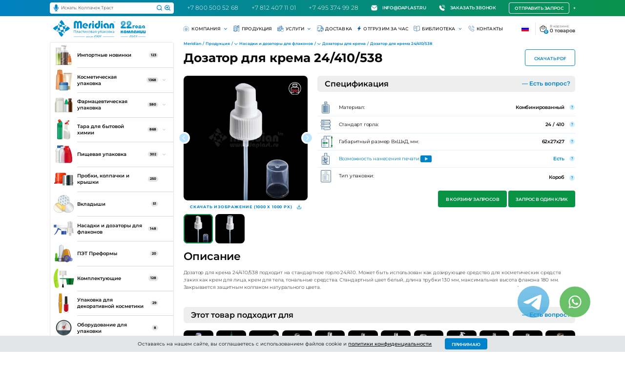

--- FILE ---
content_type: text/html; charset=utf-8
request_url: https://daplast.ru/dozator-dlya-krema-24410538/
body_size: 47087
content:

    <!DOCTYPE html>
    <html class="" lang="ru">
    <head itemscope itemtype="https://schema.org/WPHeader">
        <meta charset="utf-8">

                <meta name="viewport" content="width=device-width, initial-scale=1">
        <meta name="format-detection" content="telephone=no">
        <meta http-equiv="X-UA-Compatible" content="IE=Edge">
        <meta name="yandex-verification" content="26f312dda6979ec7" />
        <!--<meta name="apple-itunes-app" content="app-id=6480401902, affiliate-data=myAffiliateData, app-argument=myURL">-->

                            <link rel="apple-touch-icon" sizes="180x180" href="/apple-touch-icon.png?v=2">
            <link rel="icon" type="image/svg+xml" sizes="any" href="/favicon.svg?v=2">
            <link rel="icon" type="image/png" sizes="32x32" href="/favicon-32x32.png?v=2">
            <link rel="icon" type="image/png" sizes="16x16" href="/favicon-16x16.png?v=2">
            <link rel="manifest" href="/site.webmanifest?v=2">
            <link rel="mask-icon" href="/safari-pinned-tab.svg?v=2" color="#0082cb">
            <link rel="shortcut icon" href="/favicon.ico?v=2">
            <meta name="apple-mobile-web-app-title" content="Daplast">
            <meta name="application-name" content="Daplast">
            <meta name="msapplication-TileColor" content="#0082cb">
            <meta name="theme-color" content="#0082cb">
        
                <link rel="preload" href="/netcat_template/template/daplast/assets/fonts/Montserrat-Light.woff2" as="font" type="font/woff2" crossorigin>
        <link rel="preload" href="/netcat_template/template/daplast/assets/fonts/Montserrat-Regular.woff2" as="font" type="font/woff2" crossorigin>
        <link rel="preload" href="/netcat_template/template/daplast/assets/fonts/Montserrat-Medium.woff2" as="font" type="font/woff2" crossorigin>
        <link rel="preload" href="/netcat_template/template/daplast/assets/fonts/Montserrat-SemiBold.woff2" as="font" type="font/woff2" crossorigin>
        <link rel="preload" href="/netcat_template/template/daplast/assets/fonts/Montserrat-Bold.woff2" as="font" type="font/woff2" crossorigin>


                <title itemprop="name">Дозатор для крема 24/410/538 – купить оптом от производителя</title>
        <style>.nc-demo-modal-wrapper{display:none !important}</style>
        <meta itemprop="description" name="description" content="Дозатор для крема 24/410/538 подходит для косметических средств. Материал – комбинированный, минимальная партия – 3000 шт. Закажите у производителя!" />
                <meta property="og:type" content="website" />
<meta property="og:url" content="https://daplast.ru/dozator-dlya-krema-24410538/" />
<meta property="og:title" content="Дозатор для крема 24/410/538 – купить оптом от производителя" />
<meta property="og:image" content="https://daplast.ru/netcat_template/template/daplast/assets/images/openGraph.png" />
<meta property="og:logo" content="https://daplast.ru/netcat_template/template/daplast/assets/images/logo.png" />
<meta property="og:description" content="Дозатор для крема 24/410/538 подходит для косметических средств. Материал – комбинированный, минимальная партия – 3000 шт. Закажите у производителя!" />

        <!-- Метрика сайта -->
        <link rel="canonical" href="https://daplast.ru/dozator-dlya-krema-24410538/" />

                                                <link rel="stylesheet" href="/netcat_template/template/daplast/assets/css/app.new-v2.css?u=1769420605">
                            <link rel="stylesheet" href="/public/assets/css/master.css?u=1684999739">
                            <link rel="stylesheet" href="/netcat_template/template/daplast/assets/css/site.css?u=1769079389">
                            <link rel="stylesheet" href="/netcat_template/template/daplast/assets/css/shop.css?u=1768920078">
                            <link rel="stylesheet" href="/netcat_template/template/daplast/assets/css/task.199815.css?u=1685526792">
                            <link rel="stylesheet" href="/netcat_template/template/daplast/assets/css/task.199830.css?u=1685343376">
                            <link rel="stylesheet" href="/netcat_template/template/daplast/assets/css/task.199827.css?u=1686810614">
                            <link rel="stylesheet" href="/netcat_template/template/daplast/assets/css/task.200194.css?u=1685727169">
                            <link rel="stylesheet" href="/netcat_template/template/daplast/assets/css/task.199811.css?u=1698934072">
                            <link rel="stylesheet" href="/netcat_template/template/daplast/assets/css/task.199823.css?u=1686047946">
                            <link rel="stylesheet" href="/netcat_template/template/daplast/assets/css/task.199822.css?u=1687418913">
                            <link rel="stylesheet" href="/netcat_template/template/daplast/assets/css/custom.css?u=1768817481">
                    

                
                <script>
            var fos_templates = {
                header: "",
                catalog: "Здравствуйте! Прошу связаться со мной и предоставить информацию по продукту с артикулом: %ARTICLE%",
                ceo: "",
            };
        </script>

                    

            <!-- Yandex.Metrika counter -->
            <script type="text/javascript" >
                (function(m,e,t,r,i,k,a){m[i]=m[i]||function(){(m[i].a=m[i].a||[]).push(arguments)};
                    m[i].l=1*new Date();
                    for (var j = 0; j < document.scripts.length; j++) {if (document.scripts[j].src === r) { return; }}
                    k=e.createElement(t),a=e.getElementsByTagName(t)[0],k.async=1,k.src=r,a.parentNode.insertBefore(k,a)})
                (window, document, "script", "https://mc.yandex.ru/metrika/tag.js", "ym");

                ym(74225, "init", {
                    clickmap:true,
                    trackLinks:true,
                    accurateTrackBounce:true,
                    webvisor:true
                });
            </script>
            <!-- Roistat integration Start -->
            <!-- Roistat Counter Start -->
            <script>(function(w, d, s, h, id) {    w.roistatProjectId = id; w.roistatHost = h;    var p = d.location.protocol == "https:" ? "https://" : "http://";    var u = /^.*roistat_visit=[^;]+(.*)?$/.test(d.cookie) ? "/dist/module.js" : "/api/site/1.0/"+id+"/init?referrer="+encodeURIComponent(d.location.href);    var js = d.createElement(s); js.charset="UTF-8"; js.async = 1; js.src = p+h+u; var js2 = d.getElementsByTagName(s)[0]; js2.parentNode.insertBefore(js, js2);})(window, document, 'script', 'cloud.roistat.com', 'f3b03c6c47b1dcb0522021877c0ceb04');</script>
            <!-- Roistat Counter End -->
            <script>
                (function() {
                    function fillRoistatFields() {
                        try {
                            function getCookie(name) {
                                const match = document.cookie.match('(^|;)\\s*' + name + '\\s*=\\s*([^;]+)');
                                return match ? match.pop() : '';
                            }
            
                            function setInputValue(fieldName, value) {
                                const elements = document.querySelectorAll('input[name="' + fieldName + '"]');
                                elements.forEach(function(element) {
                                    element.value = value || '';
                                });
                            }
            
                            let visitId = getCookie('roistat_visit');
                            let landingPage = document.location.href;
                            let source = document.referrer;
                            let city = '';
            
                            if (window.roistat) {
                                if (typeof window.roistat.getVisit === 'function' && window.roistat.getVisit()) {
                                    visitId = window.roistat.getVisit();
                                }
                                if (window.roistat.page && window.roistat.page.params && window.roistat.page.params.landingPage) {
                                    landingPage = window.roistat.page.params.landingPage;
                                }
                                if (typeof window.roistat.getSource === 'function' && window.roistat.getSource()) {
                                    source = window.roistat.getSource();
                                } else if (window.roistat.source && window.roistat.source.marker) {
                                    source = window.roistat.source.marker;
                                }
                                if (window.roistat.geo && window.roistat.geo.city) {
                                    city = window.roistat.geo.city;
                                }
                            }
                            
                            setInputValue('f_roistat_visit', visitId);
                            setInputValue('f_roistat_landing_page', landingPage);
                            setInputValue('f_roistat_source', source);
                            setInputValue('f_roistat_city', city);
            
                        } catch (error) {
                            console.error('Ошибка при заполнении полей Roistat:', error);
                        }
                    }
            
                    let attempts = 0;
                    const initInterval = setInterval(function() {
                        attempts++;
                        if (window.roistat && typeof window.roistat.on === 'function') {
                            clearInterval(initInterval);
                            window.roistat.on('load', fillRoistatFields);
                            fillRoistatFields();
                        } else if (attempts > 20) {
                            clearInterval(initInterval);
                            fillRoistatFields();
                        }
                    }, 500);
                })();
            </script>
            <!-- BEGIN JIVOSITE INTEGRATION WITH ROISTAT -->
            <script>
                (function(w, d, s, h) {
                    w.roistatWithJivoSiteIntegrationWebHook = 'https://cloud.roistat.com/integration/webhook?key=22cb48fa8bdc78dac377a2aafee67e87';
                    var p = d.location.protocol == "https:" ? "https://" : "http://";
                    var u = "/static/marketplace/JivoSite/script.js";
                    var js = d.createElement(s); js.async = 1; js.src = p+h+u; var js2 = d.getElementsByTagName(s)[0]; js2.parentNode.insertBefore(js, js2);
                    })(window, document, 'script', 'cloud.roistat.com');
            </script>
            <script>

                (function () {
                
                    function ChangeLinkWA() {
                        this.text = "Обязательно отправьте это сообщение и дождитесь ответа. Ваш номер: {wz_metric}";
                        
                        this.cookieSource = "roistat_visit";
                
                    }
                
                
                
                    ChangeLinkWA.prototype.editLink = function (url, id) {
                
                        if (decodeURIComponent(url.split("text=")[1]) === this.text.replace(/{wz_metric}/gi, id))
                            return;
                        
                        var regexNumberPhone = /\d+/;
                
                        if (!regexNumberPhone.test(url)) return;
                
                        var phone = url.match(regexNumberPhone)[0];
                
                        var host = url.split(phone)[0];
                
                        var newUrl =
                
                            host === "https://wa.me/"
                
                                ? host.toString() + phone.toString() + "?text=" + (this.text.replace(/{wz_metric}/gi, id))
                
                                : host.toString() + phone.toString() + "&text=" + (this.text.replace(/{wz_metric}/gi, id));
                
                        return newUrl;
                
                    };
                
                
                
                    ChangeLinkWA.prototype.getCookie = function (name) {
                
                        var cookie = document.cookie;
                
                        var matches = cookie.match(
                
                            new RegExp(
                
                                "(?:^|; )" + (name.replace(/([.$?*|{}()\[\]\/+^])/g, "\\$1")) + "=([^;]*)"
                
                            )
                
                        );
                
                        return matches ? decodeURIComponent(matches[1]) : undefined;
                
                    };
                
                
                
                    ChangeLinkWA.prototype.censusLinks = function () {
                
                        var links = document.querySelectorAll(
                
                            '[href*="//wa.me"], [href*="//api.whatsapp.com/send"], [href*="//web.whatsapp.com/send"], [href^="whatsapp://send"]'
                
                        );
                
                        var id = this.getCookie(this.cookieSource);
                
                        var that = this;
                
                        links.forEach(function (link) {
                
                            var newLink = that.editLink(link.href, id);
                
                            if (newLink) link.href = newLink;
                
                        });
                
                    };
                
                
                
                    window.addEventListener("DOMContentLoaded", function () {
                
                        if (!(window.__wz_scripts && window.__wz_scripts.scriptsChangeLinkWA)) {
                
                            if (!window.__wz_scripts) window.__wz_scripts = {};
                
                            window.__wz_scripts.scriptsChangeLinkWA = new ChangeLinkWA();
                
                            var interval = setInterval(function () {
                
                                var id = window.__wz_scripts.scriptsChangeLinkWA.getCookie(
                
                                    window.__wz_scripts.scriptsChangeLinkWA.cookieSource
                
                                );
                
                                if (id) {
                
                                    clearInterval(interval);
                
                                    window.__wz_scripts.scriptsChangeLinkWA.censusLinks();
                
                                }
                
                            }, 200);
                
                        }
                
                    });
                
                })();
                
                </script>
              <!-- END JIVOSITE INTEGRATION WITH ROISTAT -->

                <!-- Roistat integration End -->
            <noscript><div><img src="https://mc.yandex.ru/watch/74225" style="position:absolute; left:-9999px;" alt="" /></div></noscript>
            <!-- /Yandex.Metrika counter -->
                
        <script type="text/javascript">window.ab_id=161059</script>  
<script src="https://cdn.botfaqtor.ru/one.js"></script>
<meta name="google-site-verification" content="zvpjjBA-7AZCU60Tlz6cpHyAnCocG8kMxCyWE8_Fmq0" />
    </head>

    <body id="body" class="is-page-default"><!-- App :: Start-->

    <noscript><div><img src="https://mc.yandex.ru/watch/74225" style="position:absolute; left:-9999px;" alt="" /></div></noscript>
    
    
        <div class="app">
        <!-- Loading :: Start-->
        <!-- <section class="loading">
            <svg viewBox="25 25 50 50">
                <circle cx="50" cy="50" r="20" fill="none" stroke="#0082CB" stroke-width="2" />
            </svg>
        </section> -->
        <!-- Loading :: End-->
        <!-- Header :: Start-->
        
        <header class="header">
            <div class="header__top no_notice">
                <div class="container-fluid">
                    <a href="/">
                        <picture class="header__logo is-xl-hidden">
                            <img src="/netcat_files/13/19/22_goda_kospanii_mob.svg" alt="Логотип" />
                        </picture>
                    </a>
                    <ul class="header__call">
                                             <li>
                            <div class="realtime-search-holder updates">
                                <form action="/search/" method="GET">
                                    <div class="filter__field">
                                        <a class="filter__btn-search microphone" id="recordBtn">
                                            <svg xmlns="http://www.w3.org/2000/svg" viewBox="0 0 352 512" fill="currentColor">
                                                <path d="M176 352c53.02 0 96-42.98 96-96V96c0-53.02-42.98-96-96-96S80 42.98 80 96v160c0 53.02 42.98 96 96 96zm160-160h-16c-8.84 0-16 7.16-16 16v48c0 74.8-64.49 134.82-140.79 127.38C96.71 376.89 48 317.11 48 250.3V208c0-8.84-7.16-16-16-16H16c-8.84 0-16 7.16-16 16v40.16c0 89.64 63.97 169.55 152 181.69V464H96c-8.84 0-16 7.16-16 16v16c0 8.84 7.16 16 16 16h160c8.84 0 16-7.16 16-16v-16c0-8.84-7.16-16-16-16h-56v-33.77C285.71 418.47 352 344.9 352 256v-48c0-8.84-7.16-16-16-16z"/>
                                                </svg>
                       
                                       </a>
                                        <input class="filter__input" type="search" name="search" autocomplete="off" placeholder="Искать: Колпачок Траст" data-role="live-search" >
                                        <button class="filter__btn-search noai" title="Искать">
                                            <svg width="21" height="20" viewBox="0 0 21 20" fill="none" xmlns="http://www.w3.org/2000/svg">
                                                <path d="M9.625 15.8333C13.491 15.8333 16.625 12.8486 16.625 9.16667C16.625 5.48477 13.491 2.5 9.625 2.5C5.75901 2.5 2.625 5.48477 2.625 9.16667C2.625 12.8486 5.75901 15.8333 9.625 15.8333Z" stroke="currentColor" stroke-width="2" stroke-linecap="round" stroke-linejoin="round" />
                                                <path d="M18.3746 17.5L14.5684 13.875" stroke="currentColor" stroke-width="2" stroke-linecap="round" stroke-linejoin="round" />
                                            </svg>
                                        </button>
                                        <button class="filter__btn-search ai ai-b" title="Искать с ИИ">
                                            <svg width="21" height="20" viewBox="0 0 21 20" fill="none" xmlns="http://www.w3.org/2000/svg">
                                                <path d="M10.4313 2.54374C10.1667 2.51485 9.89767 2.5 9.625 2.5C5.75901 2.5 2.625 5.48477 2.625 9.16667C2.625 12.8486 5.75901 15.8333 9.625 15.8333C13.491 15.8333 16.625 12.8486 16.625 9.16667C16.625 8.75673 16.5861 8.35543 16.5118 7.96593" stroke="currentColor" stroke-width="2" stroke-linecap="round" stroke-linejoin="round"/>
                                                <path d="M18.3746 17.5L14.5684 13.875" stroke="currentColor" stroke-width="2" stroke-linecap="round" stroke-linejoin="round"/>
                                                <path d="M9.43735 5.33451C9.50178 5.16038 9.74806 5.16038 9.81249 5.33451L10.1586 6.26974C10.5637 7.36462 11.4269 8.22786 12.5218 8.633L13.4571 8.97907C13.6312 9.0435 13.6312 9.28978 13.4571 9.35421L12.5218 9.70028C11.4269 10.1054 10.5637 10.9687 10.1586 12.0635L9.81249 12.9988C9.74806 13.1729 9.50178 13.1729 9.43735 12.9988L9.09129 12.0635C8.68614 10.9687 7.8229 10.1054 6.72802 9.70028L5.79279 9.35421C5.61867 9.28978 5.61867 9.0435 5.79279 8.97907L6.72802 8.633C7.8229 8.22786 8.68614 7.36462 9.09129 6.26974L9.43735 5.33451Z" fill="currentColor"/>
                                                <path d="M14.0965 2.07203C14.1562 1.91078 14.3842 1.91078 14.4439 2.07203C14.8191 3.08599 15.6185 3.88542 16.6325 4.26062C16.7937 4.32029 16.7937 4.54836 16.6325 4.60803C15.6185 4.98323 14.8191 5.78267 14.4439 6.79662C14.3842 6.95787 14.1562 6.95787 14.0965 6.79662C13.7213 5.78267 12.9219 4.98323 11.9079 4.60803C11.7467 4.54836 11.7467 4.32029 11.9079 4.26062C12.9219 3.88542 13.7213 3.08599 14.0965 2.07203Z" fill="currentColor"/>
                                            </svg>
                                        </button>
                                        
    <div class="sh" data-count="1">
                        <div class="sh__col">
            <strong class="sh__title">Рекомендуем для вас</strong>
            <ul class="sh__recommends">
                                    <li>
                        <a href="/kolpachok-trast-24410/" class="sh__card">
                            <picture class="sh__card-image">
                                <img src="/netcat_files/28/74/kolpachok-trast-24410_1.JPG" alt="Колпачок Траст 24/410 двухкомпонентный">
                            </picture>
                            <span class="sh__card-title">Колпачок Траст 24/410 двухкомпонентный                                                            </span>
                        </a>
                    </li>
                                    <li>
                        <a href="/vkladysh-indukcionnyj-s-pechatyu/" class="sh__card">
                            <picture class="sh__card-image">
                                <img src="/netcat_files/28/74/vkladysh-indukcionnyj-s-pechatyu.jpg" alt="Вкладыш индукционный (платинка) с печатью">
                            </picture>
                            <span class="sh__card-title">Вкладыш индукционный (платинка) с печатью                                                            </span>
                        </a>
                    </li>
                                    <li>
                        <a href="/pet-flakon-marta-350/" class="sh__card">
                            <picture class="sh__card-image">
                                <img src="/netcat_files/28/74/pet-flakon-marta-350_eiTaq4T.JPG" alt="Флакон ПЭТ Марта-350">
                            </picture>
                            <span class="sh__card-title">Флакон ПЭТ Марта-350                                                                <br>
                                <span class="sh__card-price-info">
                                    <span class="sh__card-price-value-prefix sh__card-price-value-text">от</span> 
                                    <strong class="sh__card-price-value-number">9,70</strong> 
                                    <span class="sh__card-price-value-suffix sh__card-price-value-text">руб./шт.</span> 
                                    <span class="sh__card-price-info-star">*</span>
                                </span>
                                                            </span>
                        </a>
                    </li>
                            </ul>
            <div class="sh__col-price-description">
                <span class="sh__col-price-description-star">*</span>
                <span class="sh__col-price-description-text">Цена несёт ознакомительный характер.</span>
            </div>
        </div>
            </div>
                                    </div>
                                </form>
                            </div>
                        </li>

                                            
                        
                        <li>
                            <a class="header__call-link" href="tel:+78005005268">
                                +7 800 500 52 68                            </a>
                        </li>
                        <li>
                            <a class="header__call-link" href="tel:+78124071101">
                                +7 812 407 11 01                            </a>
                        </li>
                        <li>
                            <a class="header__call-link" href="tel:+74953749928">
                                +7 495 374 99 28                            </a>
                        </li>
                    </ul>
                    <ul class="header__additional is-xl-visible">

                        <li>
                            <a class="header__additional-link" href="mailto:info@daplast.ru" onClick="reachYandexGoal('click-on-email');">
                                <!--<svg width="19" height="18" viewBox="0 0 19 18" fill="none" xmlns="http://www.w3.org/2000/svg">
                                    <path fill-rule="evenodd" clip-rule="evenodd" d="M9.27002 18C14.2406 18 18.27 13.9706 18.27 9C18.27 4.02944 14.2406 0 9.27002 0C4.29945 0 0.27002 4.02944 0.27002 9C0.27002 13.9706 4.29945 18 9.27002 18ZM8.24247 13.4879L12.3157 9.46337C12.4452 9.33541 12.51 9.16768 12.51 8.99991C12.51 8.83222 12.4453 8.66462 12.3158 8.5366L8.24258 4.51201C7.98345 4.25599 7.56338 4.25599 7.30437 4.51201C7.04538 4.76792 7.04538 5.18295 7.30437 5.43897L10.9085 8.99993L7.30428 12.561C7.04527 12.8169 7.04527 13.232 7.30428 13.4879C7.56325 13.744 7.98337 13.744 8.24247 13.4879Z" fill="currentColor" />
                                </svg>
                                -->
                                <svg width="18" height="18" viewBox="0 0 18 18" fill="none" xmlns="http://www.w3.org/2000/svg">
                                    <path d="M0.298049 4.04958C0 5.15868 0 6.68874 0 9.05C0 12.4039 0 14.0809 0.854118 15.2565C1.12996 15.6362 1.46385 15.97 1.84352 16.2459C3.01911 17.1 4.69607 17.1 8.05 17.1H9.83889C13.1928 17.1 14.8698 17.1 16.0454 16.2459C16.425 15.97 16.7589 15.6362 17.0348 15.2565C17.8889 14.0809 17.8889 12.4039 17.8889 9.05C17.8889 6.68087 17.8889 5.14849 17.5879 4.03851L15.707 5.91932C14.2471 7.3793 13.1029 8.52346 12.0902 9.29615C11.0536 10.0871 10.0762 10.5517 8.94432 10.5517C7.81245 10.5517 6.83505 10.0871 5.79845 9.29615C4.78571 8.52346 3.64156 7.37929 2.18159 5.9193L0.432781 4.1705L0.298049 4.04958Z" fill="white"/>
                                    <path d="M0.894444 2.78889L0.9918 2.86945L1.35586 3.19618L3.094 4.93431C4.59815 6.43846 5.67955 7.51785 6.61228 8.2295C7.52954 8.92934 8.22374 9.21005 8.94432 9.21005C9.6649 9.21005 10.3591 8.92934 11.2764 8.2295C12.2091 7.51785 13.2905 6.43846 14.7946 4.93431L16.8589 2.87002L16.9713 2.75829C16.6954 2.37862 16.425 2.12996 16.0454 1.85412C14.8698 1 13.1928 1 9.83889 1H8.05C4.69607 1 3.01911 1 1.84352 1.85412C1.46385 2.12996 1.17029 2.40922 0.894444 2.78889Z" fill="white"/>
                                </svg>                                   info@daplast.ru                            </a>
                        </li>
                        <li>
                            <a class="header__additional-link" href="#popup-call" data-fancybox>
                                <!--<svg width="19" height="18" viewBox="0 0 19 18" fill="none" xmlns="http://www.w3.org/2000/svg">
                                    <path fill-rule="evenodd" clip-rule="evenodd" d="M9.27002 18C14.2406 18 18.27 13.9706 18.27 9C18.27 4.02944 14.2406 0 9.27002 0C4.29945 0 0.27002 4.02944 0.27002 9C0.27002 13.9706 4.29945 18 9.27002 18ZM8.24247 13.4879L12.3157 9.46337C12.4452 9.33541 12.51 9.16768 12.51 8.99991C12.51 8.83222 12.4453 8.66462 12.3158 8.5366L8.24258 4.51201C7.98345 4.25599 7.56338 4.25599 7.30437 4.51201C7.04538 4.76792 7.04538 5.18295 7.30437 5.43897L10.9085 8.99993L7.30428 12.561C7.04527 12.8169 7.04527 13.232 7.30428 13.4879C7.56325 13.744 7.98337 13.744 8.24247 13.4879Z" fill="currentColor" />
                                </svg>-->

                                <svg width="18" height="18" viewBox="0 0 18 18" fill="none" xmlns="http://www.w3.org/2000/svg">
                                    <g clip-path="url(#clip0_2900_172955)">
                                        <path d="M9.81548 1.2541C10.5352 1.2541 10.8538 1.25473 11.1165 1.27825C14.0371 1.53975 16.3518 3.85442 16.6133 6.77506C16.6368 7.03776 16.6374 7.3563 16.6374 8.07604V8.90371C16.6374 9.25002 16.9182 9.53076 17.2645 9.53076C17.6108 9.53076 17.8915 9.25002 17.8915 8.90371V8.03388C17.8915 7.36761 17.8915 6.98898 17.8624 6.66323C17.5468 3.13831 14.7532 0.344742 11.2283 0.0291478C10.9025 -1.93292e-05 10.5239 -1.21376e-05 9.85757 5.20314e-07H8.98781C8.6415 5.20314e-07 8.36076 0.280742 8.36076 0.627053C8.36076 0.973364 8.6415 1.2541 8.98781 1.2541L9.81548 1.2541Z" fill="white"/>
                                        <path d="M4.90088 2.32034C4.02126 1.51209 2.66921 1.51209 1.78959 2.32034C1.75357 2.35344 1.71512 2.3919 1.66518 2.44184L0.914806 3.19222C0.159741 3.94729 -0.157228 5.03578 0.0744152 6.07817C1.38869 11.9924 6.00758 16.6113 11.9218 17.9256C12.9642 18.1572 14.0527 17.8402 14.8078 17.0852L15.5581 16.3349C15.608 16.2849 15.6465 16.2464 15.6796 16.2104C16.4879 15.3308 16.4879 13.9787 15.6796 13.0991C15.6465 13.0631 15.608 13.0246 15.5581 12.9746L14.3297 11.7462C13.4768 10.8933 12.1888 10.6494 11.0831 11.1314C10.4501 11.4073 9.71276 11.2677 9.2245 10.7794L7.2206 8.77549C6.73233 8.28722 6.59269 7.54985 6.86861 6.91686C7.35057 5.81119 7.10664 4.52321 6.25377 3.67033L5.02531 2.44187C4.97536 2.39191 4.9369 2.35344 4.90088 2.32034Z" fill="white"/>
                                        <path d="M9.57891 2.95595C9.2326 2.95595 8.95186 3.23669 8.95186 3.583C8.95186 3.92931 9.2326 4.21005 9.57891 4.21005H10.0519C10.1248 4.21005 10.1547 4.21007 10.179 4.21042C12.1016 4.23795 13.6535 5.78985 13.681 7.71246C13.6814 7.73677 13.6814 7.76663 13.6814 7.83957V8.31252C13.6814 8.65883 13.9621 8.93957 14.3084 8.93957C14.6547 8.93957 14.9355 8.65883 14.9355 8.31252V7.8335C14.9355 7.76852 14.9355 7.72899 14.935 7.6945C14.8977 5.09333 12.7981 2.9937 10.1969 2.95644C10.1624 2.95595 10.1229 2.95595 10.0579 2.95595H9.57891Z" fill="white"/>
                                    </g>
                                    <defs>
                                        <clipPath id="clip0_2900_172955">
                                            <rect width="18" height="18" fill="white"/>
                                        </clipPath>
                                    </defs>
                                </svg>

                                Заказать звонок
                            </a>
                        </li>


                    </ul>
                    <div class="header__request">
                        <a class="ui-btn ui-btn--white ui-btn--outline ui-btn--36 is-xl-visible" href="#popup-request" data-fancybox data-form-request-template="%header">Отправить запрос</a>
                        <a class="ui-btn ui-btn--white ui-btn--outline ui-btn--36 is-xl-hidden" href="https://daplast.ru/search/?force-extended=0" style="margin-right: 1rem">Поиск</a>
                        <a class="ui-btn ui-btn--white ui-btn--outline ui-btn--36 is-xl-hidden" href="#popup-request" data-fancybox data-form-request-template="%header">Запрос</a>
                    </div>

                    
                                            <div class="header__whatsapp">
                            <a href="https://wa.me/79919990111" target="_blank" onclick="ym(74225,'reachGoal','whatsapp'); return true;">
                                <svg width="44" height="45" viewBox="0 0 44 45" fill="none" xmlns="http://www.w3.org/2000/svg">
<circle cx="22" cy="22" r="22" fill="white"/>
<path d="M22 12C16.4775 12 12 16.4775 12 22C12 23.876 12.527 25.6251 13.4258 27.1253L12.0895 32L17.0684 30.693C18.5245 31.5209 20.2054 32 22 32C27.5225 32 32 27.5225 32 22C32 16.4775 27.5225 12 22 12ZM18.5771 17.3353C18.7396 17.3353 18.9066 17.3343 19.0508 17.3418C19.2291 17.346 19.4232 17.359 19.609 17.7699C19.8299 18.2582 20.3107 19.4833 20.3724 19.6074C20.4341 19.7316 20.4778 19.8779 20.3919 20.0404C20.3103 20.207 20.2678 20.3079 20.1478 20.4554C20.0236 20.5987 19.8876 20.7768 19.7751 20.8851C19.6509 21.0093 19.5227 21.1454 19.666 21.3929C19.8093 21.6404 20.3071 22.4518 21.043 23.1068C21.9888 23.9518 22.7868 24.2114 23.0352 24.3356C23.2835 24.4598 23.4273 24.4404 23.5706 24.2738C23.7181 24.1113 24.1901 23.5537 24.3568 23.3053C24.5193 23.057 24.6852 23.1 24.9102 23.1816C25.1385 23.2633 26.3562 23.8631 26.6045 23.9873C26.8528 24.1115 27.0156 24.1729 27.0781 24.2738C27.1423 24.3779 27.1424 24.8738 26.9365 25.4521C26.7307 26.0296 25.7199 26.5881 25.2666 26.6273C24.8091 26.6698 24.3821 26.8329 22.293 26.0104C19.773 25.0179 18.1837 22.4368 18.0596 22.2702C17.9354 22.1077 17.0505 20.9283 17.0505 19.7116C17.0505 18.4908 17.6905 17.8929 17.9147 17.6445C18.143 17.3962 18.4105 17.3353 18.5771 17.3353Z" fill="#089345"/>
</svg>                            </a>
                        </div>
                                        
<!--                    -->                        <div class="header__lang">
                            <a href="javascript:;" class="header__lang-toggle header__language-link">
                                <img src="https://daplast.ru/netcat_template/template/daplast/assets/images/countries/ru.svg" alt="Флаг ru">
                            </a>
                            <div class="header__lang-dropdown">
                                <div class="header__lang-item">
                                    <img src="https://daplast.ru/netcat_template/template/daplast/assets/images/countries/ru.svg" alt="Флаг ru" data-google-lang="ru">
                                </div>
                                <div class="header__lang-item">
                                    <img src="https://daplast.ru/netcat_template/template/daplast/assets/images/countries/en.svg" alt="Флаг en" data-google-lang="en">
                                </div>
                                <div class="header__lang-item">
                                    <img src="https://daplast.ru/netcat_template/template/daplast/assets/images/countries/cn.svg" alt="Флаг cn" data-google-lang="zh-CN">
                                </div>
                                <div class="header__lang-item">
                                    <img src="https://daplast.ru/netcat_template/template/daplast/assets/images/countries/de.svg" alt="Флаг de" data-google-lang="de">
                                </div>
                                <div class="header__lang-item">
                                    <img src="https://daplast.ru/netcat_template/template/daplast/assets/images/countries/es.svg" alt="Флаг es" data-google-lang="es">
                                </div>
                                <div class="header__lang-item">
                                    <img src="https://daplast.ru/netcat_template/template/daplast/assets/images/countries/it.svg" alt="Флаг it" data-google-lang="it">
                                </div>
                                <div class="header__lang-item">
                                    <img src="https://daplast.ru/netcat_template/template/daplast/assets/images/countries/am.svg" alt="Флаг am" data-google-lang="am">
                                </div>
                                <div class="header__lang-item">
                                    <img src="https://daplast.ru/netcat_template/template/daplast/assets/images/countries/az.svg" alt="Флаг az" data-google-lang="az">
                                </div>
                                <div class="header__lang-item">
                                    <img src="https://daplast.ru/netcat_template/template/daplast/assets/images/countries/by.svg" alt="Флаг by" data-google-lang="be">
                                </div>
                                <div class="header__lang-item">
                                    <img src="https://daplast.ru/netcat_template/template/daplast/assets/images/countries/ge.svg" alt="Флаг ge" data-google-lang="ka">
                                </div>
                                <div class="header__lang-item">
                                    <img src="https://daplast.ru/netcat_template/template/daplast/assets/images/countries/kg.svg" alt="Флаг kg" data-google-lang="ky">
                                </div>
                                <div class="header__lang-item">
                                    <img src="https://daplast.ru/netcat_template/template/daplast/assets/images/countries/kz.svg" alt="Флаг kz" data-google-lang="kk">
                                </div>
                                <div class="header__lang-item">
                                    <img src="https://daplast.ru/netcat_template/template/daplast/assets/images/countries/md.svg" alt="Флаг md" data-google-lang="ro">
                                </div>
                                <div class="header__lang-item">
                                    <img src="https://daplast.ru/netcat_template/template/daplast/assets/images/countries/tj.svg" alt="Флаг tj" data-google-lang="tg">
                                </div>
                                <div class="header__lang-item">
                                    <img src="https://daplast.ru/netcat_template/template/daplast/assets/images/countries/tk.svg" alt="Флаг tk" data-google-lang="tk">
                                </div>
                                <div class="header__lang-item">
                                    <img src="https://daplast.ru/netcat_template/template/daplast/assets/images/countries/uz.svg" alt="Флаг uz" data-google-lang="uz">
                                </div>
                            </div>
                        </div>



<!--                    -->
                </div>
            </div>
            <div class="header__bottom">
                <div class="container-fluid">
                    <a href="/">
                        <picture class="header__logo is-xl-visible">
                                                        <img src="/netcat_files/13/19/logo_22_goda2.svg" alt="Логотип" />
                        </picture>
                    </a>
                    <div class="header__catalog">
                        <button class="header__catalog-toggle" data-toggleclass="is-catalog-open">Продукция</button>
                    </div>
                    <ul class="header__additional is-xl-hidden">
                        <li>
                            <a class="header__additional-link" href="#popup-call" data-fancybox>
                                <svg width="19" height="18" viewBox="0 0 19 18" fill="none" xmlns="http://www.w3.org/2000/svg">
                                    <path fill-rule="evenodd" clip-rule="evenodd" d="M9.27002 18C14.2406 18 18.27 13.9706 18.27 9C18.27 4.02944 14.2406 0 9.27002 0C4.29945 0 0.27002 4.02944 0.27002 9C0.27002 13.9706 4.29945 18 9.27002 18ZM8.24247 13.4879L12.3157 9.46337C12.4452 9.33541 12.51 9.16768 12.51 8.99991C12.51 8.83222 12.4453 8.66462 12.3158 8.5366L8.24258 4.51201C7.98345 4.25599 7.56338 4.25599 7.30437 4.51201C7.04538 4.76792 7.04538 5.18295 7.30437 5.43897L10.9085 8.99993L7.30428 12.561C7.04527 12.8169 7.04527 13.232 7.30428 13.4879C7.56325 13.744 7.98337 13.744 8.24247 13.4879Z" fill="currentColor" />
                                </svg>Заказать звонок
                            </a>
                        </li>
                        <li>
                            <a class="header__additional-link" href="mailto:info@daplast.ru" onClick="reachYandexGoal('click-on-email');">
                                <svg width="19" height="18" viewBox="0 0 19 18" fill="none" xmlns="http://www.w3.org/2000/svg">
                                    <path fill-rule="evenodd" clip-rule="evenodd" d="M9.27002 18C14.2406 18 18.27 13.9706 18.27 9C18.27 4.02944 14.2406 0 9.27002 0C4.29945 0 0.27002 4.02944 0.27002 9C0.27002 13.9706 4.29945 18 9.27002 18ZM8.24247 13.4879L12.3157 9.46337C12.4452 9.33541 12.51 9.16768 12.51 8.99991C12.51 8.83222 12.4453 8.66462 12.3158 8.5366L8.24258 4.51201C7.98345 4.25599 7.56338 4.25599 7.30437 4.51201C7.04538 4.76792 7.04538 5.18295 7.30437 5.43897L10.9085 8.99993L7.30428 12.561C7.04527 12.8169 7.04527 13.232 7.30428 13.4879C7.56325 13.744 7.98337 13.744 8.24247 13.4879Z" fill="currentColor" />
                                </svg>info@daplast.ru                            </a>
                        </li>
                    </ul>
                    <div class="header__cart">
                                                <a href="/cart/?back=L2RvemF0b3ItZGx5YS1rcmVtYS0yNDQxMDUzOC8=" class="header__cart-toggle">
                                <span class="header__cart-toggle-icon">
                                    <svg width="23" height="23" viewBox="0 0 23 23" fill="none" xmlns="http://www.w3.org/2000/svg">
                                        <path d="M15.8534 6.46145C15.8534 6.42544 15.8529 6.38953 15.8521 6.35372C15.7949 3.87218 13.7653 1.87811 11.27 1.87811C8.79377 1.87811 6.77618 3.84184 6.68958 6.29696C6.68766 6.35155 6.68668 6.40639 6.68668 6.46145M15.8534 6.46145H6.68668M15.8534 6.46145H17.053C18.9649 6.46145 19.9208 6.46145 20.4674 7.07209C21.014 7.68273 20.9084 8.63283 20.6973 10.533L20.4261 12.9737C19.9951 16.8524 19.7796 18.7918 18.4745 19.9599C17.1693 21.1281 15.2029 21.1281 11.27 21.1281C7.33715 21.1281 5.37072 21.1281 4.06557 19.9599C2.76043 18.7918 2.54494 16.8524 2.11398 12.9737L1.84279 10.533C1.63165 8.63283 1.52609 7.68273 2.07264 7.07209C2.61919 6.46145 3.57514 6.46145 5.48703 6.46145H6.68668M5.77002 10.1281L6.32002 10.6781C9.05383 13.4119 13.4862 13.4119 16.22 10.6781L16.77 10.1281" stroke="#070809" stroke-width="1.5" stroke-linecap="round" />
                                    </svg>
                                    <span class="header__cart-toggle-counter notranslate" data-role="shop-cart-count">0</span>
                                </span>
                            <span class="header__cart-toggle-text">
                                    <small>В корзине:</small> <span data-role="shop-cart-count-f">0 товаров</span>
                                </span>
                        </a>
                        <div class="header__cart-overlay"></div>
                        <div class="header__cart-offcanvas" data-role="cart-table">
                            <!--<div data-role="cart-table">-->
                                <p style="text-align:center;">Корзина пуста</p>
                            <!--</div>-->
                            <!--<div class="header__cart-action" data-role="shop-cart-send" style="display:none;">
                                    <a class="ui-btn ui-btn--green ui-btn--40" href="/cart/?back=L2RvemF0b3ItZGx5YS1rcmVtYS0yNDQxMDUzOC8=">ОФОРМИТЬ ЗАПРОС</a>
                                </div>-->
                        </div>
                    </div>
                    <nav itemscope itemtype="https://schema.org/SiteNavigationElement" class="header__nav">
                        <button class="header__nav-toggle" data-toggleclass="is-nav-open">
                            <span class="header__nav-toggle-line"> </span>
                            <span class="header__nav-toggle-line"> </span>
                            <span class="header__nav-toggle-line"> </span>
                        </button>
                        <div class="header__nav-offcanvas no_notice">
                            <div class="header__nav-search">
                                <form action="/search/" method="GET">
                                    <input class="header__nav-search-input" type="search" name="search">
                                    <button class="header__nav-search-btn" type="submit">
                                        <svg width="16" height="16" viewBox="0 0 16 16" fill="none" xmlns="http://www.w3.org/2000/svg">
                                            <path d="M7.33333 12.375C10.2789 12.375 12.6667 10.1364 12.6667 7.375C12.6667 4.61358 10.2789 2.375 7.33333 2.375C4.38781 2.375 2 4.61358 2 7.375C2 10.1364 4.38781 12.375 7.33333 12.375Z" stroke="currentColor" stroke-width="2" stroke-linecap="round" stroke-linejoin="round" />
                                            <path d="M14.0001 13.625L11.1001 10.9062" stroke="currentColor" stroke-width="2" stroke-linecap="round" stroke-linejoin="round" />
                                        </svg>
                                    </button>
                                </form>
                            </div>
                                                        <ul class="header__nav-menu">
                                                                    <li>
                                                                                <a itemprop="url" class="header__nav-link" href="/about/">
                                                                                                                                        <span class="header__nav-link-decor">
                                                <img src="/netcat_files/13/18/icon_nav_company.svg" alt="Компания">
                                            </span>
                                                                                        Компания                                                                                            <svg class="header__nav-link-arrow" width="19" height="18" viewBox="0 0 19 18" fill="none" xmlns="http://www.w3.org/2000/svg"><path fill-rule="evenodd" clip-rule="evenodd" d="M4.78212 7.61243L8.80664 11.6857C8.9346 11.8152 9.10233 11.88 9.2701 11.88C9.43779 11.88 9.60539 11.8153 9.73341 11.6858L13.758 7.61254C14.014 7.35342 14.014 6.93334 13.758 6.67433C13.5021 6.41534 13.0871 6.41534 12.831 6.67433L9.27008 10.2784L5.70898 6.67424C5.45309 6.41523 5.03803 6.41523 4.78212 6.67424C4.52598 6.93321 4.52598 7.35333 4.78212 7.61243Z" fill="currentColor" /></svg>
                                                                                        <meta itemprop="name" content="Компания" />
                                        </a>
                                                                                    <div class="header__nav-dropdown">
                                                <ul class="header__nav-submenu">
                                                                                                            <li>
                                                                                                                            <a  class="header__nav-sublink" data-anchor="/about/#mission">
                                                                                                                                            <span class="header__nav-sublink-icon">
                                                                    <img src="/netcat_files/13/18/icon_submenu_mission.svg" alt="Миссия и цель">
                                                                </span>
                                                                                                                                        <span class="header__nav-sublink-text">Миссия и цель</span>
                                                                                                                                            <link itemprop="url" href="/about/#mission" content="/about/#mission">
                                                                                                                                        <meta itemprop="name" content="Миссия и цель" />
                                                                </a>
                                                                                                                    </li>

                                                                                                            <li>
                                                                                                                            <a  class="header__nav-sublink" data-anchor="/about/#production">
                                                                                                                                            <span class="header__nav-sublink-icon">
                                                                    <img src="/netcat_files/13/18/icon_submenu_production.svg" alt="О производстве">
                                                                </span>
                                                                                                                                        <span class="header__nav-sublink-text">О производстве</span>
                                                                                                                                            <link itemprop="url" href="/about/#production" content="/about/#production">
                                                                                                                                        <meta itemprop="name" content="О производстве" />
                                                                </a>
                                                                                                                    </li>

                                                                                                            <li>
                                                                                                                            <a  class="header__nav-sublink" data-anchor="/about/#projects">
                                                                                                                                            <span class="header__nav-sublink-icon">
                                                                    <img src="/netcat_files/13/18/icon_submenu_projects.svg" alt="Проекты компании">
                                                                </span>
                                                                                                                                        <span class="header__nav-sublink-text">Проекты компании</span>
                                                                                                                                            <link itemprop="url" href="/about/#projects" content="/about/#projects">
                                                                                                                                        <meta itemprop="name" content="Проекты компании" />
                                                                </a>
                                                                                                                    </li>

                                                                                                            <li>
                                                                                                                            <a  class="header__nav-sublink" data-anchor="/about/#documents">
                                                                                                                                            <span class="header__nav-sublink-icon">
                                                                    <img src="/netcat_files/13/18/icon_submenu_docs.svg" alt="Документы">
                                                                </span>
                                                                                                                                        <span class="header__nav-sublink-text">Документы</span>
                                                                                                                                            <link itemprop="url" href="/about/#documents" content="/about/#documents">
                                                                                                                                        <meta itemprop="name" content="Документы" />
                                                                </a>
                                                                                                                    </li>

                                                                                                            <li>
                                                                                                                            <a itemprop="url" class="header__nav-sublink" href="/buy/">
                                                                                                                                            <span class="header__nav-sublink-icon">
                                                                    <img src="/netcat_files/13/18/zakupki_1.svg" alt="Мы закупаем">
                                                                </span>
                                                                                                                                        <span class="header__nav-sublink-text">Мы закупаем</span>
                                                                                                                                        <meta itemprop="name" content="Мы закупаем" />
                                                                </a>
                                                                                                                    </li>

                                                                                                            <li>
                                                                                                                            <a itemprop="url" class="header__nav-sublink" href="/job/">
                                                                                                                                            <span class="header__nav-sublink-icon">
                                                                    <img src="/netcat_files/13/18/icon_submenu_vacancies.svg" alt="Вакансии">
                                                                </span>
                                                                                                                                        <span class="header__nav-sublink-text">Вакансии</span>
                                                                                                                                        <meta itemprop="name" content="Вакансии" />
                                                                </a>
                                                                                                                    </li>

                                                                                                    </ul>
                                            </div>
                                                                            </li>
                                                                    <li>
                                                                                <a itemprop="url" class="header__nav-link" href="/catalog/">
                                                                                                                                        <span class="header__nav-link-decor">
                                                <img src="/netcat_files/13/18/produktsiya_1_.svg" alt="Продукция">
                                            </span>
                                                                                        Продукция                                                                                        <meta itemprop="name" content="Продукция" />
                                        </a>
                                                                            </li>
                                                                    <li>
                                                                                <a itemprop="url" class="header__nav-link" href="/uslugi/">
                                                                                                                                        <span class="header__nav-link-decor">
                                                <img src="/netcat_files/13/18/Ikonka_Uslugi.svg" alt="Услуги">
                                            </span>
                                                                                        Услуги                                                                                            <svg class="header__nav-link-arrow" width="19" height="18" viewBox="0 0 19 18" fill="none" xmlns="http://www.w3.org/2000/svg"><path fill-rule="evenodd" clip-rule="evenodd" d="M4.78212 7.61243L8.80664 11.6857C8.9346 11.8152 9.10233 11.88 9.2701 11.88C9.43779 11.88 9.60539 11.8153 9.73341 11.6858L13.758 7.61254C14.014 7.35342 14.014 6.93334 13.758 6.67433C13.5021 6.41534 13.0871 6.41534 12.831 6.67433L9.27008 10.2784L5.70898 6.67424C5.45309 6.41523 5.03803 6.41523 4.78212 6.67424C4.52598 6.93321 4.52598 7.35333 4.78212 7.61243Z" fill="currentColor" /></svg>
                                                                                        <meta itemprop="name" content="Услуги" />
                                        </a>
                                                                                    <div class="header__nav-dropdown">
                                                <ul class="header__nav-submenu">
                                                                                                            <li>
                                                                                                                            <a itemprop="url" class="header__nav-sublink" href="/uslugi/shelkograficheskaya-pechat-na-upakovke/">
                                                                                                                                            <span class="header__nav-sublink-icon">
                                                                    <img src="/netcat_files/13/18/icon_submenu_services_03.svg" alt="Печать на упаковке">
                                                                </span>
                                                                                                                                        <span class="header__nav-sublink-text">Печать на упаковке</span>
                                                                                                                                        <meta itemprop="name" content="Печать на упаковке" />
                                                                </a>
                                                                                                                    </li>

                                                                                                            <li>
                                                                                                                            <a itemprop="url" class="header__nav-sublink" href="/uslugi/pechat-na-vkladyshah/">
                                                                                                                                            <span class="header__nav-sublink-icon">
                                                                    <img src="/netcat_files/13/18/icon_submenu_services_02.svg" alt="Печать на вкладышах">
                                                                </span>
                                                                                                                                        <span class="header__nav-sublink-text">Печать на вкладышах</span>
                                                                                                                                        <meta itemprop="name" content="Печать на вкладышах" />
                                                                </a>
                                                                                                                    </li>

                                                                                                            <li>
                                                                                                                            <a itemprop="url" class="header__nav-sublink" href="/uslugi/press-formy/">
                                                                                                                                            <span class="header__nav-sublink-icon">
                                                                    <img src="/netcat_files/13/18/icon_submenu_services_01.svg" alt="Пресс-формы для литья и выдува пластмасс">
                                                                </span>
                                                                                                                                        <span class="header__nav-sublink-text">Пресс-формы для литья и выдува пластмасс</span>
                                                                                                                                        <meta itemprop="name" content="Пресс-формы для литья и выдува пластмасс" />
                                                                </a>
                                                                                                                    </li>

                                                                                                            <li>
                                                                                                                            <a itemprop="url" class="header__nav-sublink" href="/uslugi/melkoseriynoe-proizvodstvo-izdeliy-iz-plastika/">
                                                                                                                                            <span class="header__nav-sublink-icon">
                                                                    <img src="/netcat_files/13/18/Menu_2_12.svg" alt="Мелкосерийное производство изделий">
                                                                </span>
                                                                                                                                        <span class="header__nav-sublink-text">Мелкосерийное производство изделий</span>
                                                                                                                                        <meta itemprop="name" content="Мелкосерийное производство изделий" />
                                                                </a>
                                                                                                                    </li>

                                                                                                            <li>
                                                                                                                            <a itemprop="url" class="header__nav-sublink" href="/uslugi/izgotovlenie-trafaretov-dlya-shelkografii/">
                                                                                                                                            <span class="header__nav-sublink-icon">
                                                                    <img src="/netcat_files/13/18/shelkografia_2.svg" alt="Изготовление трафаретов для шелкографии">
                                                                </span>
                                                                                                                                        <span class="header__nav-sublink-text">Изготовление трафаретов для шелкографии</span>
                                                                                                                                        <meta itemprop="name" content="Изготовление трафаретов для шелкографии" />
                                                                </a>
                                                                                                                    </li>

                                                                                                            <li>
                                                                                                                            <a itemprop="url" class="header__nav-sublink" href="/uslugi/nanesenie-mernyh-shkal/">
                                                                                                                                            <span class="header__nav-sublink-icon">
                                                                    <img src="/netcat_files/13/18/mernaya_shkala.svg" alt="Нанесение мерных шкал">
                                                                </span>
                                                                                                                                        <span class="header__nav-sublink-text">Нанесение мерных шкал</span>
                                                                                                                                        <meta itemprop="name" content="Нанесение мерных шкал" />
                                                                </a>
                                                                                                                    </li>

                                                                                                            <li>
                                                                                                                            <a itemprop="url" class="header__nav-sublink" href="https://imicron.ru/" target="_blank">
                                                                                                                                            <span class="header__nav-sublink-icon">
                                                                    <img src="/netcat_files/13/18/icon_submenu_services_06.svg" alt="Индукционная запайка">
                                                                </span>
                                                                                                                                        <span class="header__nav-sublink-text">Индукционная запайка</span>
                                                                                                                                        <meta itemprop="name" content="Индукционная запайка" />
                                                                </a>
                                                                                                                    </li>

                                                                                                            <li>
                                                                                                                            <a itemprop="url" class="header__nav-sublink" href="/uslugi/embossing-i-debossing/">
                                                                                                                                            <span class="header__nav-sublink-icon">
                                                                    <img src="/netcat_files/13/18/icon_submenu_services_04.svg" alt="Эмбоссинг и дебоссинг">
                                                                </span>
                                                                                                                                        <span class="header__nav-sublink-text">Эмбоссинг и дебоссинг</span>
                                                                                                                                        <meta itemprop="name" content="Эмбоссинг и дебоссинг" />
                                                                </a>
                                                                                                                    </li>

                                                                                                            <li>
                                                                                                                            <a itemprop="url" class="header__nav-sublink" href="/uslugi/metallizatsiya/">
                                                                                                                                            <span class="header__nav-sublink-icon">
                                                                    <img src="/netcat_files/13/18/icon_submenu_services_05.svg" alt="Металлизация крышек и колпачков">
                                                                </span>
                                                                                                                                        <span class="header__nav-sublink-text">Металлизация крышек и колпачков</span>
                                                                                                                                        <meta itemprop="name" content="Металлизация крышек и колпачков" />
                                                                </a>
                                                                                                                    </li>

                                                                                                            <li>
                                                                                                                            <a itemprop="url" class="header__nav-sublink" href="/uslugi/izgotovlenie-nestandartnyh-vkladyshey/">
                                                                                                                                            <span class="header__nav-sublink-icon">
                                                                    <img src="/netcat_files/13/18/icon_submenu_services_08.svg" alt="Изготовление нестандартных вкладышей">
                                                                </span>
                                                                                                                                        <span class="header__nav-sublink-text">Изготовление нестандартных вкладышей</span>
                                                                                                                                        <meta itemprop="name" content="Изготовление нестандартных вкладышей" />
                                                                </a>
                                                                                                                    </li>

                                                                                                            <li>
                                                                                                                            <a itemprop="url" class="header__nav-sublink" href="/uslugi/komplektatsiya-vkladyshey-v-kryshku/">
                                                                                                                                            <span class="header__nav-sublink-icon">
                                                                    <img src="/netcat_files/13/18/icon_submenu_services_07.svg" alt="Комплектация вкладышей в крышку">
                                                                </span>
                                                                                                                                        <span class="header__nav-sublink-text">Комплектация вкладышей в крышку</span>
                                                                                                                                        <meta itemprop="name" content="Комплектация вкладышей в крышку" />
                                                                </a>
                                                                                                                    </li>

                                                                                                            <li>
                                                                                                                            <a itemprop="url" class="header__nav-sublink" href="/uslugi/obrezka-trubok/">
                                                                                                                                            <span class="header__nav-sublink-icon">
                                                                    <img src="/netcat_files/13/18/Menu_2_9.svg" alt="Обрезка трубок у насадок">
                                                                </span>
                                                                                                                                        <span class="header__nav-sublink-text">Обрезка трубок у насадок</span>
                                                                                                                                        <meta itemprop="name" content="Обрезка трубок у насадок" />
                                                                </a>
                                                                                                                    </li>

                                                                                                            <li>
                                                                                                                            <a itemprop="url" class="header__nav-sublink" href="/uslugi/individualnaya-upakovka-produktsii/">
                                                                                                                                            <span class="header__nav-sublink-icon">
                                                                    <img src="/netcat_files/13/18/Menu_2_11_1_.svg" alt="Индивидуальная упаковка продукции">
                                                                </span>
                                                                                                                                        <span class="header__nav-sublink-text">Индивидуальная упаковка продукции</span>
                                                                                                                                        <meta itemprop="name" content="Индивидуальная упаковка продукции" />
                                                                </a>
                                                                                                                    </li>

                                                                                                            <li>
                                                                                                                            <a itemprop="url" class="header__nav-sublink" href="/uslugi/upakovka-vkladyshey-v-pe-rukava-i-blistery/">
                                                                                                                                            <span class="header__nav-sublink-icon">
                                                                    <img src="/netcat_files/13/18/rukava_i_blistery.svg" alt="Упаковка вкладышей в ПЭ-рукава и блистеры">
                                                                </span>
                                                                                                                                        <span class="header__nav-sublink-text">Упаковка вкладышей в ПЭ-рукава и блистеры</span>
                                                                                                                                        <meta itemprop="name" content="Упаковка вкладышей в ПЭ-рукава и блистеры" />
                                                                </a>
                                                                                                                    </li>

                                                                                                    </ul>
                                            </div>
                                                                            </li>
                                                                    <li>
                                                                                <a itemprop="url" class="header__nav-link" href="/delivery/">
                                                                                                                                        <span class="header__nav-link-decor">
                                                <img src="/netcat_files/13/18/dostavka.svg" alt="Доставка">
                                            </span>
                                                                                        Доставка                                                                                        <meta itemprop="name" content="Доставка" />
                                        </a>
                                                                            </li>
                                                                    <li>
                                                                                <a itemprop="url" class="header__nav-link" href="https://docs.google.com/spreadsheets/d/1yM-G7CeLhc03HZPoXrZoCSIwIZmqLck9R1OZpegipjQ/edit?usp=sharing" target="_blank">
                                                                                                                                        <span class="header__nav-link-decor">
                                                <img src="/netcat_files/13/18/rasprodazha_1_.svg" alt="Отгрузим за час">
                                            </span>
                                                                                        Отгрузим за час                                                                                        <meta itemprop="name" content="Отгрузим за час" />
                                        </a>
                                                                            </li>
                                                                    <li>
                                                                                <a itemprop="url" class="header__nav-link" href="/library-common/">
                                                                                                                                        <span class="header__nav-link-decor">
                                                <img src="/netcat_files/13/18/biblioteka_1_.svg" alt="Библиотека">
                                            </span>
                                                                                        Библиотека                                                                                            <svg class="header__nav-link-arrow" width="19" height="18" viewBox="0 0 19 18" fill="none" xmlns="http://www.w3.org/2000/svg"><path fill-rule="evenodd" clip-rule="evenodd" d="M4.78212 7.61243L8.80664 11.6857C8.9346 11.8152 9.10233 11.88 9.2701 11.88C9.43779 11.88 9.60539 11.8153 9.73341 11.6858L13.758 7.61254C14.014 7.35342 14.014 6.93334 13.758 6.67433C13.5021 6.41534 13.0871 6.41534 12.831 6.67433L9.27008 10.2784L5.70898 6.67424C5.45309 6.41523 5.03803 6.41523 4.78212 6.67424C4.52598 6.93321 4.52598 7.35333 4.78212 7.61243Z" fill="currentColor" /></svg>
                                                                                        <meta itemprop="name" content="Библиотека" />
                                        </a>
                                                                                    <div class="header__nav-dropdown">
                                                <ul class="header__nav-submenu">
                                                                                                            <li>
                                                                                                                            <a itemprop="url" class="header__nav-sublink" href="/news/">
                                                                                                                                            <span class="header__nav-sublink-icon">
                                                                    <img src="/netcat_files/13/18/icon_submenu_news.svg" alt="Новости">
                                                                </span>
                                                                                                                                        <span class="header__nav-sublink-text">Новости</span>
                                                                                                                                        <meta itemprop="name" content="Новости" />
                                                                </a>
                                                                                                                    </li>

                                                                                                            <li>
                                                                                                                            <a itemprop="url" class="header__nav-sublink" href="/library/">
                                                                                                                                            <span class="header__nav-sublink-icon">
                                                                    <img src="/netcat_files/13/18/icon_submenu_articles.svg" alt="Статьи">
                                                                </span>
                                                                                                                                        <span class="header__nav-sublink-text">Статьи</span>
                                                                                                                                        <meta itemprop="name" content="Статьи" />
                                                                </a>
                                                                                                                    </li>

                                                                                                            <li>
                                                                                                                            <a itemprop="url" class="header__nav-sublink" href="/faq/">
                                                                                                                                            <span class="header__nav-sublink-icon">
                                                                    <img src="/netcat_files/13/18/icon_submenu_faq.svg" alt="Вопросы и ответы">
                                                                </span>
                                                                                                                                        <span class="header__nav-sublink-text">Вопросы и ответы</span>
                                                                                                                                        <meta itemprop="name" content="Вопросы и ответы" />
                                                                </a>
                                                                                                                    </li>

                                                                                                    </ul>
                                            </div>
                                                                            </li>
                                                                    <li>
                                                                                <a itemprop="url" class="header__nav-link" href="/contacts/">
                                                                                                                                        <span class="header__nav-link-decor">
                                                <img src="/netcat_files/13/18/kontakty_1_.svg" alt="Контакты">
                                            </span>
                                                                                        Контакты                                                                                        <meta itemprop="name" content="Контакты" />
                                        </a>
                                                                            </li>
                                                            </ul>
                        </div>
                    </nav>
                    <div class="header__language">
                        <a class="header__language-link" href="#">
                            <img src="/netcat_template/template/daplast/assets/images/countries/ru.svg" alt="ru">
                        </a>
                                                <div class="header__language-dropdown">
                            <div class="header__language-content">
                                                                    <div class="header__language-item">
                                        <img src="/netcat_template/template/daplast/assets/images/countries/ru.svg" alt="Флаг ru" data-google-lang="ru" class="header__language-img">
                                    </div>
                                                                    <div class="header__language-item">
                                        <img src="/netcat_template/template/daplast/assets/images/countries/en.svg" alt="Флаг en" data-google-lang="en" class="header__language-img">
                                    </div>
                                                                    <div class="header__language-item">
                                        <img src="/netcat_template/template/daplast/assets/images/countries/cn.svg" alt="Флаг cn" data-google-lang="zh-CN" class="header__language-img">
                                    </div>
                                                                    <div class="header__language-item">
                                        <img src="/netcat_template/template/daplast/assets/images/countries/de.svg" alt="Флаг de" data-google-lang="de" class="header__language-img">
                                    </div>
                                                                    <div class="header__language-item">
                                        <img src="/netcat_template/template/daplast/assets/images/countries/es.svg" alt="Флаг es" data-google-lang="es" class="header__language-img">
                                    </div>
                                                                    <div class="header__language-item">
                                        <img src="/netcat_template/template/daplast/assets/images/countries/it.svg" alt="Флаг it" data-google-lang="it" class="header__language-img">
                                    </div>
                                                                    <div class="header__language-item">
                                        <img src="/netcat_template/template/daplast/assets/images/countries/am.svg" alt="Флаг am" data-google-lang="am" class="header__language-img">
                                    </div>
                                                                    <div class="header__language-item">
                                        <img src="/netcat_template/template/daplast/assets/images/countries/az.svg" alt="Флаг az" data-google-lang="az" class="header__language-img">
                                    </div>
                                                                    <div class="header__language-item">
                                        <img src="/netcat_template/template/daplast/assets/images/countries/by.svg" alt="Флаг by" data-google-lang="be" class="header__language-img">
                                    </div>
                                                                    <div class="header__language-item">
                                        <img src="/netcat_template/template/daplast/assets/images/countries/ge.svg" alt="Флаг ge" data-google-lang="ka" class="header__language-img">
                                    </div>
                                                                    <div class="header__language-item">
                                        <img src="/netcat_template/template/daplast/assets/images/countries/kg.svg" alt="Флаг kg" data-google-lang="ky" class="header__language-img">
                                    </div>
                                                                    <div class="header__language-item">
                                        <img src="/netcat_template/template/daplast/assets/images/countries/kz.svg" alt="Флаг kz" data-google-lang="kk" class="header__language-img">
                                    </div>
                                                                    <div class="header__language-item">
                                        <img src="/netcat_template/template/daplast/assets/images/countries/md.svg" alt="Флаг md" data-google-lang="ro" class="header__language-img">
                                    </div>
                                                                    <div class="header__language-item">
                                        <img src="/netcat_template/template/daplast/assets/images/countries/tj.svg" alt="Флаг tj" data-google-lang="tg" class="header__language-img">
                                    </div>
                                                                    <div class="header__language-item">
                                        <img src="/netcat_template/template/daplast/assets/images/countries/tk.svg" alt="Флаг tk" data-google-lang="tk" class="header__language-img">
                                    </div>
                                                                    <div class="header__language-item">
                                        <img src="/netcat_template/template/daplast/assets/images/countries/uz.svg" alt="Флаг uz" data-google-lang="uz" class="header__language-img">
                                    </div>
                                                            </div>
                        </div>
                                            </div>
                    <div class="header__contacts">
                        <div class="header__contacts-offcanvas">
                                                        <ul class="header__contacts-menu">
                                <li>
                                    <a class="header__contacts-link" href="#popup-call" data-fancybox>
                                        <svg width="22" height="22" viewBox="0 0 22 22" fill="none" xmlns="http://www.w3.org/2000/svg">
                                            <path fill-rule="evenodd" clip-rule="evenodd" d="M11 22C17.0751 22 22 17.0751 22 11C22 4.92487 17.0751 0 11 0C4.92486 0 0 4.92487 0 11C0 17.0751 4.92486 22 11 22ZM9.7441 16.4852L14.7225 11.5663C14.8808 11.4099 14.96 11.2049 14.96 10.9999C14.96 10.7949 14.8809 10.5901 14.7227 10.4336L9.74424 5.51468C9.42753 5.20177 8.91411 5.20177 8.59754 5.51468C8.28099 5.82746 8.28099 6.33471 8.59754 6.64763L13.0026 10.9999L8.59743 15.3524C8.28086 15.6651 8.28086 16.1724 8.59743 16.4852C8.91395 16.7983 9.42742 16.7983 9.7441 16.4852Z" fill="currentColor" />
                                        </svg>Заказать звонок
                                    </a>
                                    <ul class="header__contacts-call">
                                        <li>
                                            <a class="header__contacts-call-link" href="tel:+78005005268">
                                                <small>Единый телефон</small> +7 800 <b>500 52 68</b>                                            </a>
                                        </li>
                                        <li>
                                            <a class="header__contacts-call-link" href="tel:+78124071101">
                                                <small>Телефон в Санкт-Петербурге</small> +7 812 <b>407 11 01</b>                                            </a>
                                        </li>
                                        <li>
                                            <a class="header__contacts-call-link" href="tel:+74953749928">
                                                <small>Телефон в Москве</small> +7 495 <b>374 99 28</b>                                            </a>
                                        </li>
                                    </ul>
                                </li>
                                <li>
                                    <a class="header__contacts-link" href="mailto:info@daplast.ru" onClick="reachYandexGoal('click-on-email');">
                                        <svg width="22" height="22" viewBox="0 0 22 22" fill="none" xmlns="http://www.w3.org/2000/svg">
                                            <path fill-rule="evenodd" clip-rule="evenodd" d="M11 22C17.0751 22 22 17.0751 22 11C22 4.92487 17.0751 0 11 0C4.92486 0 0 4.92487 0 11C0 17.0751 4.92486 22 11 22ZM9.7441 16.4852L14.7225 11.5663C14.8808 11.4099 14.96 11.2049 14.96 10.9999C14.96 10.7949 14.8809 10.5901 14.7227 10.4336L9.74424 5.51468C9.42753 5.20177 8.91411 5.20177 8.59754 5.51468C8.28099 5.82746 8.28099 6.33471 8.59754 6.64763L13.0026 10.9999L8.59743 15.3524C8.28086 15.6651 8.28086 16.1724 8.59743 16.4852C8.91395 16.7983 9.42742 16.7983 9.7441 16.4852Z" fill="currentColor" />
                                        </svg>info@daplast.ru                                    </a>
                                </li>
                            </ul>
                        </div>
                    </div>
                </div>
            </div>
            <div class="header__mobile">
                <div class="container-fluid">
                    <ul class="header__mobile-menu">
                        <li>
                            <button class="header__mobile-btn" data-toggleclass="is-nav-open">
                                    <span class="header__mobile-btn-icon">
                                        <svg class="icon-sticky-menu" width="22" height="22" viewBox="0 0 22 22" fill="none" xmlns="http://www.w3.org/2000/svg">
                                            <path d="M2.63965 11.44H19.3597" stroke="white" stroke-width="1.27615" stroke-linecap="round" stroke-linejoin="round" />
                                            <path d="M2.63965 5.28H19.3597" stroke="white" stroke-width="1.27615" stroke-linecap="round" stroke-linejoin="round" />
                                            <path d="M2.63965 17.6H19.3597" stroke="white" stroke-width="1.27615" stroke-linecap="round" stroke-linejoin="round" />
                                        </svg>
                                    </span>
                                <span class="header__mobile-btn-text">Меню</span>
                            </button>
                        </li>
                        <li>
                            <button class="header__mobile-btn" data-toggleclass="is-catalog-open">
                                    <span class="header__mobile-btn-icon">
                                        <svg class="icon-sticky-catalog" width="22" height="23" viewBox="0 0 22 23" fill="none" xmlns="http://www.w3.org/2000/svg">
                                            <path d="M13.1874 16.6908C16.7113 16.6908 19.5681 13.7359 19.5681 10.0908C19.5681 6.4457 16.7113 3.49078 13.1874 3.49078C9.66339 3.49078 6.80664 6.4457 6.80664 10.0908C6.80664 13.7359 9.66339 16.6908 13.1874 16.6908Z" stroke="white" stroke-width="1.27615" stroke-linecap="round" stroke-linejoin="round" />
                                            <path d="M20.4192 19.3308L17.0161 15.8108" stroke="white" stroke-width="1.27615" stroke-linecap="round" stroke-linejoin="round" />
                                            <path d="M4.25462 13.1708H0.851562" stroke="white" stroke-width="1.27615" stroke-linecap="round" stroke-linejoin="round" />
                                            <path d="M3.40385 8.77078H0.851562" stroke="white" stroke-width="1.27615" stroke-linecap="round" stroke-linejoin="round" />
                                            <path d="M6.80691 17.5708H0.851562" stroke="white" stroke-width="1.27615" stroke-linecap="round" stroke-linejoin="round" />
                                        </svg>
                                    </span>
                                <span class="header__mobile-btn-text">Продукция</span>
                            </button>
                        </li>
                        <li>
                            <button class="header__mobile-btn" data-toggleclass="is-cart-open">
                                    <span class="header__mobile-btn-icon">
                                        <svg class="icon-sticky-cart" width="19" height="21" viewBox="0 0 19 21" fill="none" xmlns="http://www.w3.org/2000/svg">
                                            <path d="M13.2577 5.52998C13.2577 5.49935 13.2573 5.4688 13.2566 5.43833C13.2079 3.32712 11.4813 1.63065 9.35834 1.63065C7.25164 1.63065 5.53515 3.30132 5.46147 5.39004C5.45984 5.43649 5.45901 5.48314 5.45901 5.52998M13.2577 5.52998H5.45901M13.2577 5.52998H14.2783C15.9049 5.52998 16.7182 5.52998 17.1831 6.04949C17.6481 6.56901 17.5583 7.37732 17.3787 8.99394L17.148 11.0704C16.7813 14.3703 16.598 16.0202 15.4876 17.014C14.3773 18.0078 12.7043 18.0079 9.35834 18.0079C6.01241 18.0079 4.33944 18.0078 3.22906 17.014C2.11869 16.0202 1.93537 14.3703 1.56871 11.0704L1.338 8.99394C1.15837 7.37732 1.06856 6.56901 1.53355 6.04949C1.99853 5.52998 2.81182 5.52998 4.43838 5.52998H5.45901M4.67914 8.64945L5.14706 9.11737C7.47289 11.4432 11.2438 11.4432 13.5696 9.11737L14.0375 8.64945" stroke="white" stroke-width="1.27615" stroke-linecap="round" />
                                        </svg>
                                        <span class="header__mobile-btn-counter" data-role="shop-cart-count">0</span>
                                    </span>
                                <span class="header__mobile-btn-text">Корзина</span>
                            </button>
                        </li>
                        <li>
                            <a class="header__mobile-btn" href="https://daplast.ru/contacts/">
                                    <span class="header__mobile-btn-icon">
                                        <svg class="icon-sticky-contacts" width="22" height="23" viewBox="0 0 22 23" fill="none" xmlns="http://www.w3.org/2000/svg">
                                            <path d="M17.5993 16.23V18.6146C17.6002 18.836 17.5547 19.0551 17.4659 19.2579C17.377 19.4607 17.2467 19.6428 17.0833 19.7925C16.9198 19.9421 16.7268 20.0561 16.5167 20.127C16.3066 20.1979 16.084 20.2242 15.8631 20.2043C13.4123 19.9385 11.0582 19.1028 8.98986 17.7641C7.06554 16.5437 5.43406 14.9155 4.21127 12.995C2.86529 10.9214 2.02765 8.5605 1.76623 6.10361C1.74633 5.88381 1.7725 5.66228 1.84309 5.45313C1.91367 5.24397 2.02712 5.05178 2.17621 4.88878C2.32529 4.72578 2.50676 4.59555 2.70904 4.50638C2.91132 4.4172 3.12999 4.37104 3.35113 4.37084H5.74042C6.12693 4.36704 6.50164 4.50364 6.79471 4.75517C7.08777 5.00671 7.27919 5.35601 7.33328 5.73798C7.43413 6.50109 7.62115 7.25037 7.89078 7.97152C7.99794 8.25602 8.02113 8.56521 7.95761 8.86245C7.89409 9.1597 7.74652 9.43255 7.53239 9.64866L6.52092 10.6581C7.65469 12.6481 9.30561 14.2957 11.2995 15.4272L12.311 14.4178C12.5275 14.2041 12.8009 14.0568 13.0987 13.9934C13.3966 13.93 13.7064 13.9532 13.9914 14.0601C14.714 14.3292 15.4648 14.5158 16.2294 14.6165C16.6163 14.671 16.9696 14.8654 17.2222 15.1629C17.4748 15.4605 17.609 15.8402 17.5993 16.23Z" stroke="white" stroke-width="1.27615" stroke-linecap="round" stroke-linejoin="round" />
                                        </svg>
                                    </span>
                                <span class="header__mobile-btn-text">Контакты</span>
                            </a>
                        </li>
                        <li>
                            <a class="header__mobile-btn" href="/">
                                    <span class="header__mobile-btn-icon">
                                        <svg class="icon-sticky-homepage" width="18" height="19" viewBox="0 0 18 19" fill="none" xmlns="http://www.w3.org/2000/svg">
                                            <path d="M0.639648 6.79998L8.99965 0.639984L17.3597 6.79998V16.48C17.3597 16.9468 17.1639 17.3944 16.8155 17.7245C16.4671 18.0546 15.9946 18.24 15.5019 18.24H2.49743C2.00471 18.24 1.53218 18.0546 1.18378 17.7245C0.835378 17.3944 0.639648 16.9468 0.639648 16.48V6.79998Z" stroke="white" stroke-width="1.27615" stroke-linecap="round" stroke-linejoin="round" />
                                            <path d="M6.21289 18.24V9.44H11.7862V18.24" stroke="white" stroke-width="1.27615" stroke-linecap="round" stroke-linejoin="round" />
                                        </svg>
                                    </span>
                                <span class="header__mobile-btn-text">Главная</span>
                            </a>
                        </li>
                    </ul>
                </div>
            </div>
        </header>
        <!-- Header :: End-->
        <!-- Main :: Start-->
        <main class="main no_notice">
            <div class="container-fluid ">
                <div class="row">
                    <div class="col-xl-3">
                        <div class="catalog-aside">
                            <div class="catalog-aside__offcanvas">
                                <div class="catalog-aside__head">
                                    <div class="catalog-aside__search">
                                        <form action="/search/" method="GET">
                                            <button type="submit" class="catalog-aside__search-btn">
                                                <svg width="20" height="20" viewBox="0 0 20 20" fill="none" xmlns="http://www.w3.org/2000/svg">
                                                    <path d="M9.16667 15.8333C12.8486 15.8333 15.8333 12.8486 15.8333 9.16667C15.8333 5.48477 12.8486 2.5 9.16667 2.5C5.48477 2.5 2.5 5.48477 2.5 9.16667C2.5 12.8486 5.48477 15.8333 9.16667 15.8333Z" stroke="#0082CB" stroke-width="2" stroke-linecap="round" stroke-linejoin="round" />
                                                    <path d="M17.5 17.5L13.875 13.875" stroke="#0082CB" stroke-width="2" stroke-linecap="round" stroke-linejoin="round" />
                                                </svg>
                                            </button>
                                            <input class="catalog-aside__search-input" type="search" name="search" autocomplete="off" placeholder="Что вас интересует?" data-role="live-search">
                                        </form>
                                    </div>
                                </div>
                                <!--noindex-->
                                <div class="catalog-aside__body">
                                                                        <ul itemscope itemtype="https://schema.org/SiteNavigationElement" class="catalog-aside__menu">
                                                                                                                                <li class="">
                                                <a itemprop="url" class="catalog-aside__link " href="/importnye-novinki/">
                                                        <span class="catalog-aside__link-icon">
                                                                                                                            <img class="" src="/netcat_files/4/67/importnye_novinki_90x90.png" alt="Импортные новинки">
                                                                                                                    </span>
                                                    <span class="catalog-aside__link-title">Импортные новинки</span>
                                                    <span class="catalog-aside__link-counter notranslate">123</span>
                                                                                                        <meta itemprop="name" content="Импортные новинки" />
                                                </a>
                                                                                            </li>
                                                                                                                                <li class="">
                                                <a itemprop="url" class="catalog-aside__link " href="/kosmeticheskay-upakovka/">
                                                        <span class="catalog-aside__link-icon">
                                                                                                                            <img class="" src="/netcat_files/4/67/kosmeticheskaya_upakovka_90x90.png" alt="Косметическая упаковка">
                                                                                                                    </span>
                                                    <span class="catalog-aside__link-title">Косметическая упаковка</span>
                                                    <span class="catalog-aside__link-counter notranslate">1368</span>
                                                                                                            <span class="catalog-aside__link-arrow">
                                                                <svg width="18" height="19" viewBox="0 0 18 19" fill="none" xmlns="http://www.w3.org/2000/svg">
                                                                    <path fill-rule="evenodd" clip-rule="evenodd" d="M4.51204 8.11243L8.53656 12.1857C8.66452 12.3152 8.83225 12.38 9.00002 12.38C9.16771 12.38 9.33531 12.3153 9.46333 12.1858L13.4879 8.11254C13.7439 7.85342 13.7439 7.43334 13.4879 7.17433C13.232 6.91534 12.817 6.91534 12.561 7.17433L9 10.7784L5.4389 7.17424C5.18301 6.91523 4.76795 6.91523 4.51204 7.17424C4.2559 7.43321 4.2559 7.85333 4.51204 8.11243Z" fill="#070809" />
                                                                </svg>
                                                            </span>
                                                                                                        <meta itemprop="name" content="Косметическая упаковка" />
                                                </a>
                                                                                                    <div class="catalog-aside__dropdown" style="">
                                                        <ul class="catalog-aside__menu">
                                                                                                                                                                                            <li>
                                                                    <a itemprop="url" class="catalog-aside__link " href="/flakony-kosmeticheskie/">
                                                                            <span class="catalog-aside__link-icon">
                                                                                                                                                                    <img class="" src="/netcat_files/4/67/kosmetichiskie_flakoni_90x90.png" alt="Флаконы косметические">
                                                                                                                                                            </span>
                                                                        <span class="catalog-aside__link-title">Флаконы косметические</span>
                                                                        <span class="catalog-aside__link-counter notranslate">608</span>
                                                                        <meta itemprop="name" content="Флаконы косметические" />
                                                                    </a>
                                                                </li>
                                                                                                                                                                                            <li>
                                                                    <a itemprop="url" class="catalog-aside__link " href="/banki-kosmeticheskie/">
                                                                            <span class="catalog-aside__link-icon">
                                                                                                                                                                    <img class="" src="/netcat_files/4/67/kosmeticheskie_banki_90x90.png" alt="Банки для косметики">
                                                                                                                                                            </span>
                                                                        <span class="catalog-aside__link-title">Банки для косметики</span>
                                                                        <span class="catalog-aside__link-counter notranslate">244</span>
                                                                        <meta itemprop="name" content="Банки для косметики" />
                                                                    </a>
                                                                </li>
                                                                                                                                                                                            <li>
                                                                    <a itemprop="url" class="catalog-aside__link " href="/flakony-pet/">
                                                                            <span class="catalog-aside__link-icon">
                                                                                                                                                                    <img class="" src="/netcat_files/4/67/flakony_pet.png" alt="Флаконы ПЭТ">
                                                                                                                                                            </span>
                                                                        <span class="catalog-aside__link-title">Флаконы ПЭТ</span>
                                                                        <span class="catalog-aside__link-counter notranslate">199</span>
                                                                        <meta itemprop="name" content="Флаконы ПЭТ" />
                                                                    </a>
                                                                </li>
                                                                                                                                                                                            <li>
                                                                    <a itemprop="url" class="catalog-aside__link " href="/banki-pet/">
                                                                            <span class="catalog-aside__link-icon">
                                                                                                                                                                    <img class="" src="/netcat_files/4/67/banki_pet.png" alt="Банки ПЭТ">
                                                                                                                                                            </span>
                                                                        <span class="catalog-aside__link-title">Банки ПЭТ</span>
                                                                        <span class="catalog-aside__link-counter notranslate">68</span>
                                                                        <meta itemprop="name" content="Банки ПЭТ" />
                                                                    </a>
                                                                </li>
                                                                                                                                                                                            <li>
                                                                    <a itemprop="url" class="catalog-aside__link " href="/alyuminievye-banochki/">
                                                                            <span class="catalog-aside__link-icon">
                                                                                                                                                                    <img class="" src="/netcat_files/4/67/luminievie_banki.png" alt="Алюминиевые баночки">
                                                                                                                                                            </span>
                                                                        <span class="catalog-aside__link-title">Алюминиевые баночки</span>
                                                                        <span class="catalog-aside__link-counter notranslate">42</span>
                                                                        <meta itemprop="name" content="Алюминиевые баночки" />
                                                                    </a>
                                                                </li>
                                                                                                                                                                                            <li>
                                                                    <a itemprop="url" class="catalog-aside__link " href="/alyuminievye-flakony/">
                                                                            <span class="catalog-aside__link-icon">
                                                                                                                                                                    <img class="" src="/netcat_files/4/67/aluminivie_flakoni.png" alt="Алюминиевые флаконы">
                                                                                                                                                            </span>
                                                                        <span class="catalog-aside__link-title">Алюминиевые флаконы</span>
                                                                        <span class="catalog-aside__link-counter notranslate">16</span>
                                                                        <meta itemprop="name" content="Алюминиевые флаконы" />
                                                                    </a>
                                                                </li>
                                                                                                                                                                                            <li>
                                                                    <a itemprop="url" class="catalog-aside__link " href="/kosmeticheskie-linejki-serii/">
                                                                            <span class="catalog-aside__link-icon">
                                                                                                                                                                    <img class="" src="/netcat_files/4/67/kosmeticheskie_serii_lineyki_90x90.png" alt="Косметические линейки (серии)">
                                                                                                                                                            </span>
                                                                        <span class="catalog-aside__link-title">Косметические линейки (серии)</span>
                                                                        <span class="catalog-aside__link-counter notranslate">126</span>
                                                                        <meta itemprop="name" content="Косметические линейки (серии)" />
                                                                    </a>
                                                                </li>
                                                                                                                                                                                            <li>
                                                                    <a itemprop="url" class="catalog-aside__link " href="/tuby-i-tuboflakony/">
                                                                            <span class="catalog-aside__link-icon">
                                                                                                                                                                    <img class="" src="/netcat_files/4/67/kosmeticheskie_tuby_90x90.png" alt="Тубы и тубофлаконы">
                                                                                                                                                            </span>
                                                                        <span class="catalog-aside__link-title">Тубы и тубофлаконы</span>
                                                                        <span class="catalog-aside__link-counter notranslate">24</span>
                                                                        <meta itemprop="name" content="Тубы и тубофлаконы" />
                                                                    </a>
                                                                </li>
                                                                                                                                                                                            <li>
                                                                    <a itemprop="url" class="catalog-aside__link " href="/flakony-penoobrazovateli/">
                                                                            <span class="catalog-aside__link-icon">
                                                                                                                                                                    <img class="" src="/netcat_files/4/67/flakony_peno_90x90.png" alt="Флаконы-пенообразователи">
                                                                                                                                                            </span>
                                                                        <span class="catalog-aside__link-title">Флаконы-пенообразователи</span>
                                                                        <span class="catalog-aside__link-counter notranslate">18</span>
                                                                        <meta itemprop="name" content="Флаконы-пенообразователи" />
                                                                    </a>
                                                                </li>
                                                                                                                                                                                            <li>
                                                                    <a itemprop="url" class="catalog-aside__link " href="/vakuumnye-flakony/">
                                                                            <span class="catalog-aside__link-icon">
                                                                                                                                                                    <img class="" src="/netcat_files/4/67/vakuumniye_flakony_90x90.png" alt="Флаконы-диспенсеры (вакуумные)">
                                                                                                                                                            </span>
                                                                        <span class="catalog-aside__link-title">Флаконы-диспенсеры (вакуумные)</span>
                                                                        <span class="catalog-aside__link-counter notranslate">36</span>
                                                                        <meta itemprop="name" content="Флаконы-диспенсеры (вакуумные)" />
                                                                    </a>
                                                                </li>
                                                                                                                                                                                            <li>
                                                                    <a itemprop="url" class="catalog-aside__link " href="/atomajzery/">
                                                                            <span class="catalog-aside__link-icon">
                                                                                                                                                                    <img class="" src="/netcat_files/4/67/atomaizer_90x90.png" alt="Атомайзеры, флаконы с распылителем">
                                                                                                                                                            </span>
                                                                        <span class="catalog-aside__link-title">Атомайзеры, флаконы с распылителем</span>
                                                                        <span class="catalog-aside__link-counter notranslate">17</span>
                                                                        <meta itemprop="name" content="Атомайзеры, флаконы с распылителем" />
                                                                    </a>
                                                                </li>
                                                                                                                                                                                            <li>
                                                                    <a itemprop="url" class="catalog-aside__link " href="/flakony-s-pipetkoj/">
                                                                            <span class="catalog-aside__link-icon">
                                                                                                                                                                    <img class="" src="/netcat_files/4/67/steklo_pipetka_icon_90x90_0.png" alt="Флаконы с пипеткой">
                                                                                                                                                            </span>
                                                                        <span class="catalog-aside__link-title">Флаконы с пипеткой</span>
                                                                        <span class="catalog-aside__link-counter notranslate">50</span>
                                                                        <meta itemprop="name" content="Флаконы с пипеткой" />
                                                                    </a>
                                                                </li>
                                                                                                                                                                                            <li>
                                                                    <a itemprop="url" class="catalog-aside__link " href="/steklyannaya-kosmeticheskaya-upakovka/">
                                                                            <span class="catalog-aside__link-icon">
                                                                                                                                                                    <img class="" src="/netcat_files/4/67/steklo_kosmetika_90x90.png" alt="Стеклянная косметическая упаковка">
                                                                                                                                                            </span>
                                                                        <span class="catalog-aside__link-title">Стеклянная косметическая упаковка</span>
                                                                        <span class="catalog-aside__link-counter notranslate">88</span>
                                                                        <meta itemprop="name" content="Стеклянная косметическая упаковка" />
                                                                    </a>
                                                                </li>
                                                                                                                                                                                            <li>
                                                                    <a itemprop="url" class="catalog-aside__link " href="/fiolki/">
                                                                            <span class="catalog-aside__link-icon">
                                                                                                                                                                    <img class="" src="/netcat_files/4/67/fiolki_90x90.png" alt="Фиолки (пробники)">
                                                                                                                                                            </span>
                                                                        <span class="catalog-aside__link-title">Фиолки (пробники)</span>
                                                                        <span class="catalog-aside__link-counter notranslate">14</span>
                                                                        <meta itemprop="name" content="Фиолки (пробники)" />
                                                                    </a>
                                                                </li>
                                                                                                                                                                                            <li>
                                                                    <a itemprop="url" class="catalog-aside__link " href="/flakon-dlya-sharikovyh-dezodorantov/">
                                                                            <span class="catalog-aside__link-icon">
                                                                                                                                                                    <img class="" src="/netcat_files/4/67/dezodorant_roll_on_90x90.png" alt="Флаконы для шарикового дезодоранта (Roll on)">
                                                                                                                                                            </span>
                                                                        <span class="catalog-aside__link-title">Флаконы для шарикового дезодоранта (Roll on)</span>
                                                                        <span class="catalog-aside__link-counter notranslate">5</span>
                                                                        <meta itemprop="name" content="Флаконы для шарикового дезодоранта (Roll on)" />
                                                                    </a>
                                                                </li>
                                                                                                                                                                                            <li>
                                                                    <a itemprop="url" class="catalog-aside__link " href="/flakon-s-kontrolem-vskrytiya/">
                                                                            <span class="catalog-aside__link-icon">
                                                                                                                                                                    <img class="" src="/netcat_files/4/67/pet_kpv_icon_2_90x90_0.png" alt="Флаконы с контролем вскрытия">
                                                                                                                                                            </span>
                                                                        <span class="catalog-aside__link-title">Флаконы с контролем вскрытия</span>
                                                                        <span class="catalog-aside__link-counter notranslate">58</span>
                                                                        <meta itemprop="name" content="Флаконы с контролем вскрытия" />
                                                                    </a>
                                                                </li>
                                                                                                                    </ul>
                                                    </div>
                                                                                            </li>
                                                                                                                                <li class="">
                                                <a itemprop="url" class="catalog-aside__link " href="/farmacevticheskaya-upakovka/">
                                                        <span class="catalog-aside__link-icon">
                                                                                                                            <img class="" src="/netcat_files/4/67/pharmchet_upakovka_90x90.png" alt="Фармацевтическая упаковка">
                                                                                                                    </span>
                                                    <span class="catalog-aside__link-title">Фармацевтическая упаковка</span>
                                                    <span class="catalog-aside__link-counter notranslate">580</span>
                                                                                                            <span class="catalog-aside__link-arrow">
                                                                <svg width="18" height="19" viewBox="0 0 18 19" fill="none" xmlns="http://www.w3.org/2000/svg">
                                                                    <path fill-rule="evenodd" clip-rule="evenodd" d="M4.51204 8.11243L8.53656 12.1857C8.66452 12.3152 8.83225 12.38 9.00002 12.38C9.16771 12.38 9.33531 12.3153 9.46333 12.1858L13.4879 8.11254C13.7439 7.85342 13.7439 7.43334 13.4879 7.17433C13.232 6.91534 12.817 6.91534 12.561 7.17433L9 10.7784L5.4389 7.17424C5.18301 6.91523 4.76795 6.91523 4.51204 7.17424C4.2559 7.43321 4.2559 7.85333 4.51204 8.11243Z" fill="#070809" />
                                                                </svg>
                                                            </span>
                                                                                                        <meta itemprop="name" content="Фармацевтическая упаковка" />
                                                </a>
                                                                                                    <div class="catalog-aside__dropdown" style="">
                                                        <ul class="catalog-aside__menu">
                                                                                                                                                                                            <li>
                                                                    <a itemprop="url" class="catalog-aside__link " href="/farmacevticheskie-flakony/">
                                                                            <span class="catalog-aside__link-icon">
                                                                                                                                                                    <img class="" src="/netcat_files/4/67/pharmchet_flakony_90x90.png" alt="Флаконы фармацевтические">
                                                                                                                                                            </span>
                                                                        <span class="catalog-aside__link-title">Флаконы фармацевтические</span>
                                                                        <span class="catalog-aside__link-counter notranslate">277</span>
                                                                        <meta itemprop="name" content="Флаконы фармацевтические" />
                                                                    </a>
                                                                </li>
                                                                                                                                                                                            <li>
                                                                    <a itemprop="url" class="catalog-aside__link " href="/banki-farmacevticheskie/">
                                                                            <span class="catalog-aside__link-icon">
                                                                                                                                                                    <img class="" src="/netcat_files/4/67/pharmchet_banki_90x90.png" alt="Банки фармацевтические">
                                                                                                                                                            </span>
                                                                        <span class="catalog-aside__link-title">Банки фармацевтические</span>
                                                                        <span class="catalog-aside__link-counter notranslate">205</span>
                                                                        <meta itemprop="name" content="Банки фармацевтические" />
                                                                    </a>
                                                                </li>
                                                                                                                                                                                            <li>
                                                                    <a itemprop="url" class="catalog-aside__link " href="/banki-dlya-bad/">
                                                                            <span class="catalog-aside__link-icon">
                                                                                                                                                                    <img class="" src="/netcat_files/4/67/banki_bad_90x90.png" alt="Банки для БАД">
                                                                                                                                                            </span>
                                                                        <span class="catalog-aside__link-title">Банки для БАД</span>
                                                                        <span class="catalog-aside__link-counter notranslate">140</span>
                                                                        <meta itemprop="name" content="Банки для БАД" />
                                                                    </a>
                                                                </li>
                                                                                                                                                                                            <li>
                                                                    <a itemprop="url" class="catalog-aside__link " href="/steklyannye-farmacevticheskie-flakony/">
                                                                            <span class="catalog-aside__link-icon">
                                                                                                                                                                    <img class="" src="/netcat_files/4/67/steklo_pharm_90x90.png" alt="Стеклянные фармацевтические флаконы">
                                                                                                                                                            </span>
                                                                        <span class="catalog-aside__link-title">Стеклянные фармацевтические флаконы</span>
                                                                        <span class="catalog-aside__link-counter notranslate">37</span>
                                                                        <meta itemprop="name" content="Стеклянные фармацевтические флаконы" />
                                                                    </a>
                                                                </li>
                                                                                                                                                                                            <li>
                                                                    <a itemprop="url" class="catalog-aside__link " href="/sportivnoe-pitanie/">
                                                                            <span class="catalog-aside__link-icon">
                                                                                                                                                                    <img class="" src="/netcat_files/4/67/spot_pit_90x90.png" alt="Банки для спортивного питания">
                                                                                                                                                            </span>
                                                                        <span class="catalog-aside__link-title">Банки для спортивного питания</span>
                                                                        <span class="catalog-aside__link-counter notranslate">58</span>
                                                                        <meta itemprop="name" content="Банки для спортивного питания" />
                                                                    </a>
                                                                </li>
                                                                                                                                                                                            <li>
                                                                    <a itemprop="url" class="catalog-aside__link " href="/banki-dlya-reaktivov/">
                                                                            <span class="catalog-aside__link-icon">
                                                                                                                                                                    <img class="" src="/netcat_files/4/67/biohimiya_90x90.png" alt="Банки для реактивов">
                                                                                                                                                            </span>
                                                                        <span class="catalog-aside__link-title">Банки для реактивов</span>
                                                                        <span class="catalog-aside__link-counter notranslate">36</span>
                                                                        <meta itemprop="name" content="Банки для реактивов" />
                                                                    </a>
                                                                </li>
                                                                                                                                                                                            <li>
                                                                    <a itemprop="url" class="catalog-aside__link " href="/penaly-dlya-shipuchih-tabletok/">
                                                                            <span class="catalog-aside__link-icon">
                                                                                                                                                                    <img class="" src="/netcat_files/4/67/shipuch_tabletki_90x90.png" alt="Пеналы для шипучих таблеток">
                                                                                                                                                            </span>
                                                                        <span class="catalog-aside__link-title">Пеналы для шипучих таблеток</span>
                                                                        <span class="catalog-aside__link-counter notranslate">6</span>
                                                                        <meta itemprop="name" content="Пеналы для шипучих таблеток" />
                                                                    </a>
                                                                </li>
                                                                                                                    </ul>
                                                    </div>
                                                                                            </li>
                                                                                                                                <li class="">
                                                <a itemprop="url" class="catalog-aside__link " href="/tara-dlya-bytovoj-himii/">
                                                        <span class="catalog-aside__link-icon">
                                                                                                                            <img class="" src="/netcat_files/4/67/tara_bytovaya_himiya_90x90.png" alt="Тара для бытовой химии">
                                                                                                                    </span>
                                                    <span class="catalog-aside__link-title">Тара для бытовой химии</span>
                                                    <span class="catalog-aside__link-counter notranslate">868</span>
                                                                                                            <span class="catalog-aside__link-arrow">
                                                                <svg width="18" height="19" viewBox="0 0 18 19" fill="none" xmlns="http://www.w3.org/2000/svg">
                                                                    <path fill-rule="evenodd" clip-rule="evenodd" d="M4.51204 8.11243L8.53656 12.1857C8.66452 12.3152 8.83225 12.38 9.00002 12.38C9.16771 12.38 9.33531 12.3153 9.46333 12.1858L13.4879 8.11254C13.7439 7.85342 13.7439 7.43334 13.4879 7.17433C13.232 6.91534 12.817 6.91534 12.561 7.17433L9 10.7784L5.4389 7.17424C5.18301 6.91523 4.76795 6.91523 4.51204 7.17424C4.2559 7.43321 4.2559 7.85333 4.51204 8.11243Z" fill="#070809" />
                                                                </svg>
                                                            </span>
                                                                                                        <meta itemprop="name" content="Тара для бытовой химии" />
                                                </a>
                                                                                                    <div class="catalog-aside__dropdown" style="">
                                                        <ul class="catalog-aside__menu">
                                                                                                                                                                                            <li>
                                                                    <a itemprop="url" class="catalog-aside__link " href="/flakony-dlya-bytovoy-himii/">
                                                                            <span class="catalog-aside__link-icon">
                                                                                                                                                                    <img class="" src="/netcat_files/4/67/flakony_dezinfekt_90x90.png" alt="Флаконы для бытовой химии">
                                                                                                                                                            </span>
                                                                        <span class="catalog-aside__link-title">Флаконы для бытовой химии</span>
                                                                        <span class="catalog-aside__link-counter notranslate">243</span>
                                                                        <meta itemprop="name" content="Флаконы для бытовой химии" />
                                                                    </a>
                                                                </li>
                                                                                                                                                                                            <li>
                                                                    <a itemprop="url" class="catalog-aside__link " href="/banki-dlya-bytovoj-himii/">
                                                                            <span class="catalog-aside__link-icon">
                                                                                                                                                                    <img class="" src="/netcat_files/4/67/banki_bythim_90x90.png" alt="Банки для бытовой химии">
                                                                                                                                                            </span>
                                                                        <span class="catalog-aside__link-title">Банки для бытовой химии</span>
                                                                        <span class="catalog-aside__link-counter notranslate">106</span>
                                                                        <meta itemprop="name" content="Банки для бытовой химии" />
                                                                    </a>
                                                                </li>
                                                                                                                                                                                            <li>
                                                                    <a itemprop="url" class="catalog-aside__link " href="/flakon-dlya-zhidkogo-myla/">
                                                                            <span class="catalog-aside__link-icon">
                                                                                                                                                                    <img class="" src="/netcat_files/4/67/flakony_pet_0.png" alt="Флаконы для жидкого мыла">
                                                                                                                                                            </span>
                                                                        <span class="catalog-aside__link-title">Флаконы для жидкого мыла</span>
                                                                        <span class="catalog-aside__link-counter notranslate">71</span>
                                                                        <meta itemprop="name" content="Флаконы для жидкого мыла" />
                                                                    </a>
                                                                </li>
                                                                                                                                                                                            <li>
                                                                    <a itemprop="url" class="catalog-aside__link " href="/flakony-dlya-stirki/">
                                                                            <span class="catalog-aside__link-icon">
                                                                                                                                                                    <img class="" src="/netcat_files/4/67/flakony_dlya_stirki_90x90.png" alt="Флаконы для стирки">
                                                                                                                                                            </span>
                                                                        <span class="catalog-aside__link-title">Флаконы для стирки</span>
                                                                        <span class="catalog-aside__link-counter notranslate">27</span>
                                                                        <meta itemprop="name" content="Флаконы для стирки" />
                                                                    </a>
                                                                </li>
                                                                                                                                                                                            <li>
                                                                    <a itemprop="url" class="catalog-aside__link " href="/flakony-s-naklonnoj-gorlovinoj/">
                                                                            <span class="catalog-aside__link-icon">
                                                                                                                                                                    <img class="" src="/netcat_files/4/67/flakoni_naklon_gorlo_90x90.png" alt="Флаконы с наклонной горловиной">
                                                                                                                                                            </span>
                                                                        <span class="catalog-aside__link-title">Флаконы с наклонной горловиной</span>
                                                                        <span class="catalog-aside__link-counter notranslate">3</span>
                                                                        <meta itemprop="name" content="Флаконы с наклонной горловиной" />
                                                                    </a>
                                                                </li>
                                                                                                                                                                                            <li>
                                                                    <a itemprop="url" class="catalog-aside__link " href="/flakony-dlya-chistyashchih-sredstv/">
                                                                            <span class="catalog-aside__link-icon">
                                                                                                                                                                    <img class="" src="/netcat_files/4/67/prochistka_trub_90x90.png" alt="Флаконы для чистящих средств">
                                                                                                                                                            </span>
                                                                        <span class="catalog-aside__link-title">Флаконы для чистящих средств</span>
                                                                        <span class="catalog-aside__link-counter notranslate">8</span>
                                                                        <meta itemprop="name" content="Флаконы для чистящих средств" />
                                                                    </a>
                                                                </li>
                                                                                                                                                                                            <li>
                                                                    <a itemprop="url" class="catalog-aside__link " href="/flakon-s-triggerom/">
                                                                            <span class="catalog-aside__link-icon">
                                                                                                                                                                    <img class="" src="/netcat_files/4/67/kurkovi_flakoni_90x90.png" alt="Флаконы с триггером (курковым распылителем)">
                                                                                                                                                            </span>
                                                                        <span class="catalog-aside__link-title">Флаконы с триггером (курковым распылителем)</span>
                                                                        <span class="catalog-aside__link-counter notranslate">24</span>
                                                                        <meta itemprop="name" content="Флаконы с триггером (курковым распылителем)" />
                                                                    </a>
                                                                </li>
                                                                                                                                                                                            <li>
                                                                    <a itemprop="url" class="catalog-aside__link " href="/kanistry/">
                                                                            <span class="catalog-aside__link-icon">
                                                                                                                                                                    <img class="" src="/netcat_files/4/67/kanistra_90x90.png" alt="Канистры">
                                                                                                                                                            </span>
                                                                        <span class="catalog-aside__link-title">Канистры</span>
                                                                        <span class="catalog-aside__link-counter notranslate">15</span>
                                                                        <meta itemprop="name" content="Канистры" />
                                                                    </a>
                                                                </li>
                                                                                                                                                                                            <li>
                                                                    <a itemprop="url" class="catalog-aside__link " href="/flakony-pnd/">
                                                                            <span class="catalog-aside__link-icon">
                                                                                                                                                                    <img class="" src="/netcat_files/4/67/flakoni_pnd.png" alt="Флаконы ПНД">
                                                                                                                                                            </span>
                                                                        <span class="catalog-aside__link-title">Флаконы ПНД</span>
                                                                        <span class="catalog-aside__link-counter notranslate">153</span>
                                                                        <meta itemprop="name" content="Флаконы ПНД" />
                                                                    </a>
                                                                </li>
                                                                                                                                                                                            <li>
                                                                    <a itemprop="url" class="catalog-aside__link " href="/banki-pnd/">
                                                                            <span class="catalog-aside__link-icon">
                                                                                                                                                                    <img class="" src="/netcat_files/4/67/banki_pnd.png" alt="Банки ПНД">
                                                                                                                                                            </span>
                                                                        <span class="catalog-aside__link-title">Банки ПНД</span>
                                                                        <span class="catalog-aside__link-counter notranslate">81</span>
                                                                        <meta itemprop="name" content="Банки ПНД" />
                                                                    </a>
                                                                </li>
                                                                                                                                                                                            <li>
                                                                    <a itemprop="url" class="catalog-aside__link " href="/flakony-dlya-shampunya/">
                                                                            <span class="catalog-aside__link-icon">
                                                                                                                                                                    <img class="" src="/netcat_files/4/67/flakoni_dlya_shampoonya.png" alt="Флаконы для шампуня">
                                                                                                                                                            </span>
                                                                        <span class="catalog-aside__link-title">Флаконы для шампуня</span>
                                                                        <span class="catalog-aside__link-counter notranslate">277</span>
                                                                        <meta itemprop="name" content="Флаконы для шампуня" />
                                                                    </a>
                                                                </li>
                                                                                                                    </ul>
                                                    </div>
                                                                                            </li>
                                                                                                                                <li class="">
                                                <a itemprop="url" class="catalog-aside__link " href="/pishevaya-upakovka/">
                                                        <span class="catalog-aside__link-icon">
                                                                                                                            <img class="" src="/netcat_files/4/67/pishevaya_upak_90x90.png" alt="Пищевая упаковка">
                                                                                                                    </span>
                                                    <span class="catalog-aside__link-title">Пищевая упаковка</span>
                                                    <span class="catalog-aside__link-counter notranslate">302</span>
                                                                                                            <span class="catalog-aside__link-arrow">
                                                                <svg width="18" height="19" viewBox="0 0 18 19" fill="none" xmlns="http://www.w3.org/2000/svg">
                                                                    <path fill-rule="evenodd" clip-rule="evenodd" d="M4.51204 8.11243L8.53656 12.1857C8.66452 12.3152 8.83225 12.38 9.00002 12.38C9.16771 12.38 9.33531 12.3153 9.46333 12.1858L13.4879 8.11254C13.7439 7.85342 13.7439 7.43334 13.4879 7.17433C13.232 6.91534 12.817 6.91534 12.561 7.17433L9 10.7784L5.4389 7.17424C5.18301 6.91523 4.76795 6.91523 4.51204 7.17424C4.2559 7.43321 4.2559 7.85333 4.51204 8.11243Z" fill="#070809" />
                                                                </svg>
                                                            </span>
                                                                                                        <meta itemprop="name" content="Пищевая упаковка" />
                                                </a>
                                                                                                    <div class="catalog-aside__dropdown" style="">
                                                        <ul class="catalog-aside__menu">
                                                                                                                                                                                            <li>
                                                                    <a itemprop="url" class="catalog-aside__link " href="/pishevaya-pet-upakovka/">
                                                                            <span class="catalog-aside__link-icon">
                                                                                                                                                                    <img class="" src="/netcat_files/4/67/pishevaya_pet_90x90.png" alt="Пищевая ПЭТ упаковка">
                                                                                                                                                            </span>
                                                                        <span class="catalog-aside__link-title">Пищевая ПЭТ упаковка</span>
                                                                        <span class="catalog-aside__link-counter notranslate">157</span>
                                                                        <meta itemprop="name" content="Пищевая ПЭТ упаковка" />
                                                                    </a>
                                                                </li>
                                                                                                                                                                                            <li>
                                                                    <a itemprop="url" class="catalog-aside__link " href="/banki-dlya-pishevyh-produktov/">
                                                                            <span class="catalog-aside__link-icon">
                                                                                                                                                                    <img class="" src="/netcat_files/4/67/pishevaya_banka_90x90.png" alt="Банки для сыпучих продуктов">
                                                                                                                                                            </span>
                                                                        <span class="catalog-aside__link-title">Банки для сыпучих продуктов</span>
                                                                        <span class="catalog-aside__link-counter notranslate">166</span>
                                                                        <meta itemprop="name" content="Банки для сыпучих продуктов" />
                                                                    </a>
                                                                </li>
                                                                                                                                                                                            <li>
                                                                    <a itemprop="url" class="catalog-aside__link " href="/flakony-dlya-pishevyh-produktov/">
                                                                            <span class="catalog-aside__link-icon">
                                                                                                                                                                    <img class="" src="/netcat_files/4/67/flakoni_pisha_90x90.png" alt="Флаконы для пищевых продуктов">
                                                                                                                                                            </span>
                                                                        <span class="catalog-aside__link-title">Флаконы для пищевых продуктов</span>
                                                                        <span class="catalog-aside__link-counter notranslate">49</span>
                                                                        <meta itemprop="name" content="Флаконы для пищевых продуктов" />
                                                                    </a>
                                                                </li>
                                                                                                                    </ul>
                                                    </div>
                                                                                            </li>
                                                                                                                                <li class="">
                                                <a itemprop="url" class="catalog-aside__link " href="/probki-i-kolpachki/">
                                                        <span class="catalog-aside__link-icon">
                                                                                                                            <img class="" src="/netcat_files/4/67/probki_kolpaki_krishki_90x90.png" alt="Пробки, колпачки и крышки">
                                                                                                                    </span>
                                                    <span class="catalog-aside__link-title">Пробки, колпачки и крышки</span>
                                                    <span class="catalog-aside__link-counter notranslate">250</span>
                                                                                                        <meta itemprop="name" content="Пробки, колпачки и крышки" />
                                                </a>
                                                                                            </li>
                                                                                                                                <li class="">
                                                <a itemprop="url" class="catalog-aside__link " href="/vkladyshi/">
                                                        <span class="catalog-aside__link-icon">
                                                                                                                            <img class="" src="/netcat_files/4/67/vkladishi_90x90.png" alt="Вкладыши">
                                                                                                                    </span>
                                                    <span class="catalog-aside__link-title">Вкладыши</span>
                                                    <span class="catalog-aside__link-counter notranslate">51</span>
                                                                                                        <meta itemprop="name" content="Вкладыши" />
                                                </a>
                                                                                            </li>
                                                                                                                                <li class="">
                                                <a itemprop="url" class="catalog-aside__link " href="/nasadki-triggery-dozatory/">
                                                        <span class="catalog-aside__link-icon">
                                                                                                                            <img class="" src="/netcat_files/4/67/kurki_trieggery_90x90.png" alt="Насадки и дозаторы для флаконов">
                                                                                                                    </span>
                                                    <span class="catalog-aside__link-title">Насадки и дозаторы для флаконов</span>
                                                    <span class="catalog-aside__link-counter notranslate">148</span>
                                                                                                        <meta itemprop="name" content="Насадки и дозаторы для флаконов" />
                                                </a>
                                                                                            </li>
                                                                                                                                <li class="">
                                                <a itemprop="url" class="catalog-aside__link " href="/preformy/">
                                                        <span class="catalog-aside__link-icon">
                                                                                                                            <img class="" src="/netcat_files/4/67/preformi_90x90.png" alt="ПЭТ Преформы">
                                                                                                                    </span>
                                                    <span class="catalog-aside__link-title">ПЭТ Преформы</span>
                                                    <span class="catalog-aside__link-counter notranslate">20</span>
                                                                                                        <meta itemprop="name" content="ПЭТ Преформы" />
                                                </a>
                                                                                            </li>
                                                                                                                                <li class="">
                                                <a itemprop="url" class="catalog-aside__link " href="/komplektuyushie/">
                                                        <span class="catalog-aside__link-icon">
                                                                                                                            <img class="" src="/netcat_files/4/67/komplekty_90x90.png" alt="Комплектующие">
                                                                                                                    </span>
                                                    <span class="catalog-aside__link-title">Комплектующие</span>
                                                    <span class="catalog-aside__link-counter notranslate">128</span>
                                                                                                        <meta itemprop="name" content="Комплектующие" />
                                                </a>
                                                                                            </li>
                                                                                                                                <li class="">
                                                <a itemprop="url" class="catalog-aside__link " href="/upakovka-dlya-dekorativnoj-kosmetiki/">
                                                        <span class="catalog-aside__link-icon">
                                                                                                                            <img class="" src="/netcat_files/4/67/dekorativ_kosmetika_90h90.png" alt="Упаковка для декоративной косметики">
                                                                                                                    </span>
                                                    <span class="catalog-aside__link-title">Упаковка для декоративной косметики</span>
                                                    <span class="catalog-aside__link-counter notranslate">29</span>
                                                                                                        <meta itemprop="name" content="Упаковка для декоративной косметики" />
                                                </a>
                                                                                            </li>
                                                                                                                                <li class="">
                                                <a itemprop="url" class="catalog-aside__link " href="/oborudovanie-dlya-upakovki/">
                                                        <span class="catalog-aside__link-icon">
                                                                                                                            <img class="" src="/netcat_files/4/67/oborud_90x90.png" alt="Оборудование для упаковки">
                                                                                                                    </span>
                                                    <span class="catalog-aside__link-title">Оборудование для упаковки</span>
                                                    <span class="catalog-aside__link-counter notranslate">8</span>
                                                                                                        <meta itemprop="name" content="Оборудование для упаковки" />
                                                </a>
                                                                                            </li>
                                                                            </ul>
                                </div>
                                <!--/noindex-->
                            </div>
                                                            
                                                                                    </div>
                    </div>
                    <div class="col-xl-9 col-main-content" data-anchor-target="top">
                        



        <section class="breadcrumbs">
        <ul itemscope itemtype="http://schema.org/BreadcrumbList" class="breadcrumbs__menu">
            <li itemprop="itemListElement" itemscope itemtype="http://schema.org/ListItem">
                <a itemprop="item" class="breadcrumbs__link" href="/">
                    <span itemprop="name">Meridian</span>
                    <meta itemprop="position" content="0">
                </a>
            </li>
            <li itemprop="itemListElement" itemscope itemtype="http://schema.org/ListItem">
                <a itemprop="item" class="breadcrumbs__link" href="/catalog/">
                    <span itemprop="name">Продукция</span>
                    <meta itemprop="position" content="1">
                </a>
            </li>
                                <li itemprop="itemListElement" itemscope itemtype="http://schema.org/ListItem">
                <a itemprop="item" class="breadcrumbs__link" href="/nasadki-triggery-dozatory/">
                            <svg width="10" height="6" viewBox="0 0 10 6" fill="none" xmlns="http://www.w3.org/2000/svg">
                    <path fill-rule="evenodd" clip-rule="evenodd" d="M0.191481 1.43244L4.216 5.50571C4.34396 5.63519 4.51169 5.69999 4.67946 5.69999C4.84715 5.69999 5.01475 5.6353 5.14277 5.50582L9.16736 1.43255C9.42338 1.17342 9.42338 0.75335 9.16736 0.494336C8.91145 0.235344 8.49642 0.235344 8.24041 0.494336L4.67944 4.09844L1.11835 0.494248C0.862453 0.235234 0.447391 0.235234 0.191481 0.494248C-0.064661 0.753217 -0.0646611 1.17333 0.191481 1.43244Z" fill="currentColor" />
                </svg>
                        <span itemprop="name">Насадки и дозаторы для флаконов</span>
            <meta itemprop="position" content="2">
        </a>
                    <div class="breadcrumbs__dropdown">
                <ul class="breadcrumbs__submenu">
                                            <li>
                            <a class="breadcrumbs__link" href="/importnye-novinki/">Импортные новинки</a>
                        </li>
                                            <li>
                            <a class="breadcrumbs__link" href="/kosmeticheskay-upakovka/">Косметическая упаковка</a>
                        </li>
                                            <li>
                            <a class="breadcrumbs__link" href="/farmacevticheskaya-upakovka/">Фармацевтическая упаковка</a>
                        </li>
                                            <li>
                            <a class="breadcrumbs__link" href="/tara-dlya-bytovoj-himii/">Тара для бытовой химии</a>
                        </li>
                                            <li>
                            <a class="breadcrumbs__link" href="/pishevaya-upakovka/">Пищевая упаковка</a>
                        </li>
                                            <li>
                            <a class="breadcrumbs__link" href="/probki-i-kolpachki/">Пробки, колпачки и крышки</a>
                        </li>
                                            <li>
                            <a class="breadcrumbs__link" href="/vkladyshi/">Вкладыши</a>
                        </li>
                                            <li>
                            <a class="breadcrumbs__link" href="/preformy/">ПЭТ Преформы</a>
                        </li>
                                            <li>
                            <a class="breadcrumbs__link" href="/komplektuyushie/">Комплектующие</a>
                        </li>
                                            <li>
                            <a class="breadcrumbs__link" href="/upakovka-dlya-dekorativnoj-kosmetiki/">Упаковка для декоративной косметики</a>
                        </li>
                                            <li>
                            <a class="breadcrumbs__link" href="/oborudovanie-dlya-upakovki/">Оборудование для упаковки</a>
                        </li>
                                    </ul>
            </div>
            </li>
                                                            <li itemprop="itemListElement" itemscope itemtype="http://schema.org/ListItem">
                <a itemprop="item" class="breadcrumbs__link" href="/dozatory-dlya-krema/">
                            <svg width="10" height="6" viewBox="0 0 10 6" fill="none" xmlns="http://www.w3.org/2000/svg">
                    <path fill-rule="evenodd" clip-rule="evenodd" d="M0.191481 1.43244L4.216 5.50571C4.34396 5.63519 4.51169 5.69999 4.67946 5.69999C4.84715 5.69999 5.01475 5.6353 5.14277 5.50582L9.16736 1.43255C9.42338 1.17342 9.42338 0.75335 9.16736 0.494336C8.91145 0.235344 8.49642 0.235344 8.24041 0.494336L4.67944 4.09844L1.11835 0.494248C0.862453 0.235234 0.447391 0.235234 0.191481 0.494248C-0.064661 0.753217 -0.0646611 1.17333 0.191481 1.43244Z" fill="currentColor" />
                </svg>
                        <span itemprop="name">Дозаторы для крема</span>
            <meta itemprop="position" content="3">
        </a>
                    <div class="breadcrumbs__dropdown">
                <ul class="breadcrumbs__submenu">
                                            <li>
                            <a class="breadcrumbs__link" href="/dozatory-dlya-zhidkogo-myla/">Дозаторы для жидкого мыла</a>
                        </li>
                                            <li>
                            <a class="breadcrumbs__link" href="/knopochnye-raspyliteli-sprei/">Кнопочные распылители (микро спреи)</a>
                        </li>
                                            <li>
                            <a class="breadcrumbs__link" href="/nazalnye-raspyliteli/">Назальные распылители</a>
                        </li>
                                            <li>
                            <a class="breadcrumbs__link" href="/gortanye-raspyliteli/">Гортанные распылители</a>
                        </li>
                                            <li>
                            <a class="breadcrumbs__link" href="/kurkovye-raspyliteli-triggery/">Курковые распылители (триггеры)</a>
                        </li>
                                            <li>
                            <a class="breadcrumbs__link" href="/penoobrazovateli/">Пенообразователи</a>
                        </li>
                                            <li>
                            <a class="breadcrumbs__link" href="/sprei-pod-zavalcovku/">Спреи под завальцовку</a>
                        </li>
                                            <li>
                            <a class="breadcrumbs__link" href="/dozatory-dlya-kanistr/">Дозаторы для канистр</a>
                        </li>
                                    </ul>
            </div>
            </li>
                                        <li itemprop="itemListElement" itemscope itemtype="http://schema.org/ListItem">
                <span itemprop="name" class="breadcrumbs__link">Дозатор для крема 24/410/538</span>
                <meta itemprop="position" content="4">
            </li>
        </ul>
    </section>


<!-- Sku :: Start-->
<section class="product-page sku" data-role="shop-product" data-item-key="1048">
        <div class="sku__head">
        <h1 class="sku__title">Дозатор для крема 24/410/538</h1>
        <div class="sku__action">
            <a class="ui-btn ui-btn--blue ui-btn--outline" href="/service/shop/product.pdf.php?id=1048">Скачать PDF</a>
        </div>
    </div>
    <div class="sku__body">
                <div class="row">
            <div class="col-md-4">
                                    <div class="sku__gallery">
                        <div class="product-page-gallery-icons">
                                                        <a href="https://daplast.ru/uslugi/shelkograficheskaya-pechat-na-upakovke/" target="_blank">
                                <picture class="swiper-extra" data-tooltip-extra="На этот товар можно нанести шелкографическую печать">
                                    <img src="/netcat_template/template/daplast/assets/images/extra/print-flakony.svg" alt="Можно нанести шелкографическую печать">
                                </picture>
                            </a>
                                                    </div>
                        
                                                
                        <div class="swiper-sku js-swiper-sku">
                            <div class="swiper-sku-slides" data-role="product-gallery" data-gallery="gallery">
                                                                    <div class="swiper-prev js-swiper-sku-prev">
                                        <svg class="icon-prev"><use xlink:href="/netcat_template/template/daplast/assets/sprites/sprite.svg?u=1701181482#icon-prev"></use>
                                        </svg>
                                    </div>
                                    <div class="swiper-next js-swiper-sku-next">
                                        <svg class="icon-next"><use xlink:href="/netcat_template/template/daplast/assets/sprites/sprite.svg?u=1701181482#icon-next"></use>
                                        </svg>
                                    </div>
                                                                <div class="swiper js-swiper-sku-slides">
                                    <div class="swiper-wrapper">
                                                                                    <div class="swiper-slide">
                                                                                                  <a href="/local/cache/image/b4d11fe32a6f46bcda1417bb4921ff33.jpg" data-fancybox="gallery" data-induction-insert data-download-src="https://daplast.ru/service/shop/product.image.php?id=2902" data-fancybox-slide-index="0">
                                                      <picture>
                                                          <img src="/local/cache/image/L2xvY2FsL2NhY2hlL2ltYWdlL2I0ZDExZmUzMmE2ZjQ2YmNkYTE0MTdiYjQ5MjFmZjMzLmpwZy4xNzQ0MTU5MDAy_fit_400x400.jpg" alt="Дозатор для крема и геля 24/410" title="Дозатор кремовый 24/410/538" loading="eager" />
                                                      </picture>
                                                  </a>
                                                
                                                                                            </div>
                                                                                    <div class="swiper-slide">
                                                                                                  <a href="/local/cache/image/947a71e7a3f767b79b95eb162791b5e5.jpg" data-fancybox="gallery" data-induction-insert data-download-src="https://daplast.ru/service/shop/product.image.php?id=2903" data-fancybox-slide-index="1">
                                                      <picture>
                                                          <img src="/local/cache/image/L2xvY2FsL2NhY2hlL2ltYWdlLzk0N2E3MWU3YTNmNzY3Yjc5Yjk1ZWIxNjI3OTFiNWU1LmpwZy4xNzQ0MTU5MDAy_fit_400x400.jpg" alt="Дозатор в сборе с колпачком 24/410/538" title="Дозатор 24/410" loading="eager" />
                                                      </picture>
                                                  </a>
                                                
                                                                                            </div>
                                                                            </div>
                                </div>
                                <div class="swiper-action">
                                                                        <a class="ui-link ui-link--blue" href="https://daplast.ru/service/shop/product.image.php?id=2902" style="" data-role="product-gallery-download-btn">
                                        <span class="is-xl-hidden">скачать изображение</span>
                                        <span class="is-xl-visible">скачать изображение (1000 x 1000 PX) </span>
                                        <svg class="icon-download"><use xlink:href="/netcat_template/template/daplast/assets/sprites/sprite.svg?u=1701181482#icon-download"></use></svg>
                                    </a>
                                </div>
                            </div>
                                                        <div class="swiper-sku-thumbs" data-role="list-more-holder" data-curr-group-id="1" data-max-group-id="1">
                                <div class="swiper js-swiper-sku-thumbs">
                                    <div class="swiper-wrapper" data-gallery="gallery-thumbs">
                                                                                                                                <div class="swiper-slide swiper-slide-thumb-active" style="" data-role="list-more-item" data-group-id="1">
                                                                                                <a href="/local/cache/image/b4d11fe32a6f46bcda1417bb4921ff33.jpg" data-fancybox="gallery-thumbs" data-induction-insert data-download-src="https://daplast.ru/service/shop/product.image.php?id=2902" data-fancybox-slide-index="0">
                                                    <picture>
                                                        <img src="/local/cache/image/L25ldGNhdF9maWxlcy8yOC83NC9kb3phdG9yLWRseWEta3JlbWEtMjQ0MTA1MzhfUkRFck9zRS5qcGcuMTY5NzA1NTYxMw_fit_160x160.jpg" alt="Дозатор для крема 24/410/538, изображение 1" loading="eager" />
                                                                                                            </picture>
                                                </a>
                                                                                                
                                                                                            </div>
                                                                                                                                <div class="swiper-slide" style="" data-role="list-more-item" data-group-id="1">
                                                                                                <a href="/local/cache/image/947a71e7a3f767b79b95eb162791b5e5.jpg" data-fancybox="gallery-thumbs" data-induction-insert data-download-src="https://daplast.ru/service/shop/product.image.php?id=2903" data-fancybox-slide-index="1">
                                                    <picture>
                                                        <img src="/local/cache/image/L25ldGNhdF9maWxlcy8yOC83NC9kb3phdG9yLWRseWEta3JlbWEtMjQ0MTA1MzhfZFIxOW9IcC5qcGcuMTY5NzA1NzE5Mg_fit_160x160.jpg" alt="Дозатор для крема 24/410/538, изображение 2" loading="eager" />
                                                                                                            </picture>
                                                </a>
                                                                                                
                                                                                            </div>
                                                                            </div>
                                </div>
                                                            </div>
                        </div>
                    </div>

                

            </div>
            <div class="col-md-8">
                                
                    
                    <div class="grey__line">
                        <div class="zagolovok">Спецификация</div>
                        <div class="formed"><a href="#popup-request" data-fancybox="" data-form-request-template="%header"> &mdash; Есть вопрос?</a></div>
                    </div>


                    <table class="sku__table">
                                                                            <tr>
                                <td>
                                                                                                                        <picture class="sku__table-image">
                                                <img src="/netcat_files/26/60/material_mini.png" alt="image" />
                                            </picture>
                                                                                                            </td>
                                <td>
                                    <span class="sku__table-label">
                                                                                    Материал:
                                                                                                                    </span>
                                </td>
                                <td>
                                    <span class="sku__table-value">Комбинированный</span>
                                </td>
                                <td>
                                                                            <span class="sku__table-tooltip ui-tooltip" data-tooltip="Материал, используемый для производства флакона, колпачка или насадки, как правило, это полиэтилен высокого или низкого давления, полипропилен, акрил или стекло. В некоторых случаях алюминий. А изделия, состоящие из нескольких частей комбинируются из разных материалов.">
                                            <svg class="icon-tooltip"><use xlink:href="/netcat_template/template/daplast/assets/sprites/sprite.svg?u=1701181482#icon-tooltip"></use></svg>
                                        </span>
                                                                    </td>
                            </tr>
                                                    <tr>
                                <td>
                                                                                                                        <picture class="sku__table-image">
                                                <img src="/netcat_files/26/60/standart_gorla_mini.png" alt="image" />
                                            </picture>
                                                                                                            </td>
                                <td>
                                    <span class="sku__table-label">
                                                                                    Стандарт горла:
                                                                                                                    </span>
                                </td>
                                <td>
                                    <span class="sku__table-value">24 / 410</span>
                                </td>
                                <td>
                                                                            <span class="sku__table-tooltip ui-tooltip" data-tooltip="Стандарт горла - параметр только для флаконов / банок со стандартной горловиной (общепринятый стандарт), для которых предусмотрены стандартные колпачки и / или насадки. Как правило, под текстовым описанием флакона есть строчка &quot;Для этого флакона подходят... &quot; и перечислены все укупорочные средства и комплектующие для данной позиции со стандартным горлом. Это облегчает поиск колпачка, насадки или крышки для флакон, банки и наоборот.">
                                            <svg class="icon-tooltip"><use xlink:href="/netcat_template/template/daplast/assets/sprites/sprite.svg?u=1701181482#icon-tooltip"></use></svg>
                                        </span>
                                                                    </td>
                            </tr>
                                                    <tr>
                                <td>
                                                                                                                        <picture class="sku__table-image">
                                                <img src="/netcat_files/26/60/gabarit_mini.png" alt="image" />
                                            </picture>
                                                                                                            </td>
                                <td>
                                    <span class="sku__table-label">
                                                                                    Габаритный размер ВxШxД, мм:
                                                                                                                    </span>
                                </td>
                                <td>
                                    <span class="sku__table-value">62x27x27</span>
                                </td>
                                <td>
                                                                            <span class="sku__table-tooltip ui-tooltip" data-tooltip="Габаритный размер - размер флакона БЕЗ насадки или колпачка по трем измерениям длина, ширина, высота. Этот параметр дает общее представление о пропорциях упаковки">
                                            <svg class="icon-tooltip"><use xlink:href="/netcat_template/template/daplast/assets/sprites/sprite.svg?u=1701181482#icon-tooltip"></use></svg>
                                        </span>
                                                                    </td>
                            </tr>
                                                    <tr>
                                <td>
                                                                                                                        <a href="https://daplast.ru/uslugi/shelkograficheskaya-pechat-na-upakovke/" target="_blank" class="sku__table-image">
                                                <img src="/netcat_files/26/60/pechat_mini.png" alt="image" />
                                            </a>
                                                                                                            </td>
                                <td>
                                    <span class="sku__table-label">
                                                                                    <a href="https://daplast.ru/uslugi/shelkograficheskaya-pechat-na-upakovke/" target="_blank" class="sku__table-label">Возможность нанесения печати:</a>
                                                                                                                                                                        <a class="ui-video-link ui-video-link--blue" href="https://rutube.ru/play/embed/369874cb053b8a4b17ce5eb45af5d9a9" data-fancybox data-type="iframe" data-width="640" data-height="360">
                                              <svg class="icon-video-blue" width="35" height="22" viewBox="0 0 35 22" fill="none" xmlns="http://www.w3.org/2000/svg">
                                                <rect width="35" height="22" rx="4" fill="#0082CB" />
                                                <path d="M15.4829 6.14189L22.5397 10.2279C23.1534 10.5843 23.1534 11.3921 22.5397 11.7722L15.4829 15.8582C14.8437 16.2381 14 15.8106 14 15.0979V6.90216C14 6.18945 14.8437 5.76176 15.4829 6.14189Z" fill="#CEEDFF" />
                                              </svg>
                                            </a>
                                                                            </span>
                                </td>
                                <td>
                                    <span class="sku__table-value"><a href="https://daplast.ru/uslugi/shelkograficheskaya-pechat-na-upakovke/" target="_blank">Есть</a></span>
                                </td>
                                <td>
                                                                            <span class="sku__table-tooltip ui-tooltip" data-tooltip="Параметр показывает возможность нанесения цветной печать непосредственно на поверхность флакона, банки, крышки или вкладыша. Например, вы можете заказать нанесение вашего логотипа, любого текста или изображения. Стоимость печати уточняйте у менеджера.">
                                            <svg class="icon-tooltip"><use xlink:href="/netcat_template/template/daplast/assets/sprites/sprite.svg?u=1701181482#icon-tooltip"></use></svg>
                                        </span>
                                                                    </td>
                            </tr>
                                                    <tr>
                                <td>
                                                                                                                        <picture class="sku__table-image">
                                                <img src="/netcat_files/26/60/tip_upak_mini.png" alt="image" />
                                            </picture>
                                                                                                            </td>
                                <td>
                                    <span class="sku__table-label">
                                                                                    Тип упаковки:
                                                                                                                    </span>
                                </td>
                                <td>
                                    <span class="sku__table-value">Короб</span>
                                </td>
                                <td>
                                                                            <span class="sku__table-tooltip ui-tooltip" data-tooltip="Тип упаковки - указывает тип применяемой упаковки, некоторые изделия фасуются в мешки, некоторые в картонные короба.">
                                            <svg class="icon-tooltip"><use xlink:href="/netcat_template/template/daplast/assets/sprites/sprite.svg?u=1701181482#icon-tooltip"></use></svg>
                                        </span>
                                                                    </td>
                            </tr>
                                            </table>
                                                <div class="sku__properties-action">
                                                                <a class="ui-btn ui-btn--green btn-orange" href="#" data-shop-btn="default" data-action="shop-cart-add" data-quantity="1000">В корзину запросов</a>
                                        <a class="ui-btn ui-btn--green btn-orange" href="#popup-request" data-fancybox data-form-request-template="%product" data-product-id="1048" data-product-title="Дозатор для крема 24/410/538">Запрос в один клик</a>

                    <!--<a class="ui-btn ui-btn--blue ui-btn--outline" href="#popup-request" data-fancybox data-form-request-template="%product" data-product-id="1048" data-product-title="Дозатор для крема 24/410/538">Запрос в&nbsp;1&nbsp;клик</a>
                  -->
                </div>
            </div>
                            <div class="col-md-12">
                    <div class="sku__desc">
                        <h2>Описание</h2>
                        <p>Дозатор для крема 24/410/538 подходит на стандартное горло 24/410. Может быть использован как дозирующее средство для косметических средств ,таких как крем для лица, крем для тела, тональные средства. Стандартный цвет белый, длина трубки 130 мм, максимальная высота флакона 180 мм. Закрывается защитным колпаком натурального цвета.</p>                    </div>
                </div>
                                            </div>
    </div>
</section>
<span data-schema-org>
            <span itemscope itemtype="http://schema.org/ImageObject">
        <link itemprop="contentUrl" href="/local/cache/image/b4d11fe32a6f46bcda1417bb4921ff33.jpg">
                    <meta itemprop="name" content="Дозатор для крема и геля 24/410">
                                    <meta itemprop="description" content="Дозатор кремовый 24/410/538">
                  </span>
            <span itemscope itemtype="http://schema.org/ImageObject">
        <link itemprop="contentUrl" href="/local/cache/image/947a71e7a3f767b79b95eb162791b5e5.jpg">
                    <meta itemprop="name" content="Дозатор в сборе с колпачком 24/410/538">
                                    <meta itemprop="description" content="Дозатор 24/410">
                  </span>
      </span>

<!-- Sku :: End-->





    <!-- Suitable :: Start-->
    <!--noindex-->
    <section class="suitable">

        <div class="grey__line">
            <div class="zagolovok">Этот товар подходит для</div>
            <div class="formed"><a href="#popup-request" data-fancybox="" data-form-request-template="%header"> &mdash; Есть вопрос?</a></div>
        </div>

                                        <div class="suitable__group" data-role="list-more-holder" data-curr-group-id="1" data-max-group-id="14">
                <ul class="suitable__group-list">
                                            <li data-role="list-more-item" data-group-id="1" data-mobile-group-id="1">
                    <a class="suitable__item" href="/gavana-120/">
                        <picture class="suitable__item-image">
                                                            <img src="/local/cache/image/L25ldGNhdF9maWxlcy8yOC83NC9nYXZhbmEtMTIwX0I3OHA5YXQuanBnLjE2OTcwNTU4Mjk_fit_160x160.jpg" alt="Гавана-120" title="Гавана-120" loading="eager" />
                                                    </picture>
                    </a>
                </li>
                                            <li data-role="list-more-item" data-group-id="1" data-mobile-group-id="1">
                    <a class="suitable__item" href="/plastikovyj-flakon-raduga-125/">
                        <picture class="suitable__item-image">
                                                            <img src="/local/cache/image/L25ldGNhdF9maWxlcy8yOC83NC9wbGFzdGlrb3Z5aWotZmxha29uLXJhZHVnYS0xMjUuanBnLjE2OTcwNTU4NjU_fit_160x160.jpg" alt="Пластиковый флакон Радуга 125" title="Пластиковый флакон Радуга 125" loading="eager" />
                                                    </picture>
                    </a>
                </li>
                                            <li data-role="list-more-item" data-group-id="1" data-mobile-group-id="1">
                    <a class="suitable__item" href="/preforma-rezbovaya-din-24410/">
                        <picture class="suitable__item-image">
                                                            <img src="/local/cache/image/L25ldGNhdF9maWxlcy8yOC83NC9wcmVmb3JtYS1yZXpib3ZheWEtZGluLTI0NDEwLkpQRy4xNjk3MDU0Nzkw_fit_160x160.jpg" alt="Преформа резьбовая 24/410 - 23,5 г" title="Преформа резьбовая 24/410 - 23,5 г" loading="eager" />
                                                    </picture>
                    </a>
                </li>
                                            <li data-role="list-more-item" data-group-id="1" data-mobile-group-id="2">
                    <a class="suitable__item" href="/flakon-alyuminievyj-aksioma-100/">
                        <picture class="suitable__item-image">
                                                            <img src="/local/cache/image/L25ldGNhdF9maWxlcy8yOC83NC9mbGFrb24tYWx5dW1pbmlldnlpai1ha3Npb21hLTEwMF9ZUFhyRTFmLkpQRy4xNjk3MDU1OTgz_fit_160x160.jpg" alt="Флакон алюминиевый Аксиома-100" title="Флакон алюминиевый Аксиома-100" loading="eager" />
                                                    </picture>
                    </a>
                </li>
                                            <li data-role="list-more-item" data-group-id="1" data-mobile-group-id="2">
                    <a class="suitable__item" href="/flakon-kosmeticheskij-aksioma-150/">
                        <picture class="suitable__item-image">
                                                            <img src="/local/cache/image/L25ldGNhdF9maWxlcy8yOC83NC9mbGFrb24ta29zbWV0aWNoZXNraWotYWtzaW9tYS0xNTAuSlBHLjE2OTcwNTQ3NjQ_fit_160x160.jpg" alt="Флакон алюминиевый Аксиома-150" title="Флакон алюминиевый Аксиома-150" loading="eager" />
                                                    </picture>
                    </a>
                </li>
                                            <li data-role="list-more-item" data-group-id="1" data-mobile-group-id="2">
                    <a class="suitable__item" href="/flakon-kosmeticheskij-aksioma-200/">
                        <picture class="suitable__item-image">
                                                            <img src="/local/cache/image/L25ldGNhdF9maWxlcy8yOC83NC9mbGFrb24ta29zbWV0aWNoZXNraWotYWtzaW9tYS0yMDBfb0FyM1VEWS5KUEcuMTY5NzA1NTk4NA_fit_160x160.jpg" alt="Флакон алюминиевый Аксиома-200 24/410" title="Флакон алюминиевый Аксиома-200 24/410" loading="eager" />
                                                    </picture>
                    </a>
                </li>
                                            <li data-role="list-more-item" data-group-id="1" data-mobile-group-id="3">
                    <a class="suitable__item" href="/flakon-alyuminievyj-aksioma-250/">
                        <picture class="suitable__item-image">
                                                            <img src="/local/cache/image/L25ldGNhdF9maWxlcy8yOC83NC9mbGFrb24tYWx5dW1pbmlldnlpai1ha3Npb21hLTI1MC5KUEcuMTY5NzA1NjIzNA_fit_160x160.jpg" alt="Флакон алюминиевый Аксиома-250 24/410" title="Флакон алюминиевый Аксиома-250 24/410" loading="eager" />
                                                    </picture>
                    </a>
                </li>
                                            <li data-role="list-more-item" data-group-id="1" data-mobile-group-id="3">
                    <a class="suitable__item" href="/flakon-alyuminievyy-axioma-30/">
                        <picture class="suitable__item-image">
                                                            <img src="/local/cache/image/L25ldGNhdF9maWxlcy8yOC83NC9pbWdfNDkwMV8yXzEwMDAuSlBHLjE3MTIyMjM3Mjc_fit_160x160.jpg" alt="Флакон алюминиевый Аксиома-30 24/410" title="Флакон алюминиевый Аксиома-30 24/410" loading="eager" />
                                                    </picture>
                    </a>
                </li>
                                            <li data-role="list-more-item" data-group-id="1" data-mobile-group-id="3">
                    <a class="suitable__item" href="/flakon-alyuminievyj-aksioma-300/">
                        <picture class="suitable__item-image">
                                                            <img src="/local/cache/image/L25ldGNhdF9maWxlcy8yOC83NC9mbGFrb24tYWx5dW1pbmlldnlpai1ha3Npb21hLTMwMC5KUEcuMTY5NzA1NTk4Ng_fit_160x160.jpg" alt="Флакон алюминиевый Аксиома-300" title="Флакон алюминиевый Аксиома-300" loading="eager" />
                                                    </picture>
                    </a>
                </li>
                                            <li data-role="list-more-item" data-group-id="1" data-mobile-group-id="4">
                    <a class="suitable__item" href="/flakon-alyuminievyy-axioma-350_1/">
                        <picture class="suitable__item-image">
                                                            <img src="/local/cache/image/L25ldGNhdF9maWxlcy8yOC83NC9mbGFrb24tYWx5dW1pbmlldnl5LWF4aW9tYS0zNTBfMS05LmpwZy4xNzUzMTc5NDY1_fit_160x160.jpg" alt="Флакон алюминиевый Аксиома-350" title="Флакон алюминиевый Аксиома-350" loading="eager" />
                                                    </picture>
                    </a>
                </li>
                                            <li data-role="list-more-item" data-group-id="1" data-mobile-group-id="4">
                    <a class="suitable__item" href="/flakon-alyuminievyy-axioma-350/">
                        <picture class="suitable__item-image">
                                                            <img src="/local/cache/image/L25ldGNhdF9maWxlcy8yOC83NC9pbWdfNDg1Nl8yXzEwMDAuSlBHLjE3MTIyMjUwNjQ_fit_160x160.jpg" alt="Флакон алюминиевый Аксиома-350 тип 2" title="Флакон алюминиевый Аксиома-350 тип 2" loading="eager" />
                                                    </picture>
                    </a>
                </li>
                                            <li data-role="list-more-item" data-group-id="1" data-mobile-group-id="4">
                    <a class="suitable__item" href="/flakon-kosmeticheskij-aksioma-50/">
                        <picture class="suitable__item-image">
                                                            <img src="/local/cache/image/L25ldGNhdF9maWxlcy8yOC83NC9mbGFrb24ta29zbWV0aWNoZXNraWotYWtzaW9tYS01MF8zcE9RWWlyLkpQRy4xNjk3MDU1OTgz_fit_160x160.jpg" alt="Флакон алюминиевый Аксиома-50" title="Флакон алюминиевый Аксиома-50" loading="eager" />
                                                    </picture>
                    </a>
                </li>
                                            <li data-role="list-more-item" data-group-id="2" data-mobile-group-id="5">
                    <a class="suitable__item" href="/flakon-alyuminievyy-axioma-50-tip-2/">
                        <picture class="suitable__item-image">
                                                            <img src="/local/cache/image/L25ldGNhdF9maWxlcy8yOC83NC9mbGFrb24tYWx5dW1pbmlldnl5LWF4aW9tYS01MC10aXAtMi0xLmpwZy4xNzU3NTkwNzAz_fit_160x160.jpg" alt="Флакон алюминиевый Аксиома-50 тип 2" title="Флакон алюминиевый Аксиома-50 тип 2" loading="eager" />
                                                    </picture>
                    </a>
                </li>
                                            <li data-role="list-more-item" data-group-id="2" data-mobile-group-id="5">
                    <a class="suitable__item" href="/flakon-plastikovyj-kvart-240/">
                        <picture class="suitable__item-image">
                                                            <img src="/local/cache/image/L25ldGNhdF9maWxlcy8yOC83NC9mbGFrb24tcGxhc3Rpa292eWlqLWt2YXJ0LTI0MC5qcGcuMTY5NzA1NTI2NQ_fit_160x160.jpg" alt="Флакон пластиковый Кварт 240" title="Флакон пластиковый Кварт 240" loading="eager" />
                                                    </picture>
                    </a>
                </li>
                                            <li data-role="list-more-item" data-group-id="2" data-mobile-group-id="5">
                    <a class="suitable__item" href="/flakon-kosmeticheskij-byuti-200/">
                        <picture class="suitable__item-image">
                                                            <img src="/local/cache/image/L25ldGNhdF9maWxlcy8yOC83NC9mbGFrb24ta29zbWV0aWNoZXNraWotYnl1dGktMjAwLmpwZy4xNjk3MDU1NzU5_fit_160x160.jpg" alt="Флакон полиэтиленовый  Бьюти-200" title="Флакон полиэтиленовый  Бьюти-200" loading="eager" />
                                                    </picture>
                    </a>
                </li>
                                            <li data-role="list-more-item" data-group-id="2" data-mobile-group-id="6">
                    <a class="suitable__item" href="/flakon-kosmeticheskij-aksel-300/">
                        <picture class="suitable__item-image">
                                                            <img src="/local/cache/image/L25ldGNhdF9maWxlcy8yOC83NC9mbGFrb24ta29zbWV0aWNoZXNraWotYWtzZWwtMzAwLkpQRy4xNjk3MDU1OTg1_fit_160x160.jpg" alt="Флакон полиэтиленовый Аксель-300" title="Флакон полиэтиленовый Аксель-300" loading="eager" />
                                                    </picture>
                    </a>
                </li>
                                            <li data-role="list-more-item" data-group-id="2" data-mobile-group-id="6">
                    <a class="suitable__item" href="/flakon-kosmeticheskij-aksel-500/">
                        <picture class="suitable__item-image">
                                                            <img src="/local/cache/image/L25ldGNhdF9maWxlcy8yOC83NC9mbGFrb24ta29zbWV0aWNoZXNraWotYWtzZWwtNTAwLkpQRy4xNjk3MDU1OTg1_fit_160x160.jpg" alt="Флакон полиэтиленовый Аксель-500" title="Флакон полиэтиленовый Аксель-500" loading="eager" />
                                                    </picture>
                    </a>
                </li>
                                            <li data-role="list-more-item" data-group-id="2" data-mobile-group-id="6">
                    <a class="suitable__item" href="/flakon-polietilenovyj-allyur-100/">
                        <picture class="suitable__item-image">
                                                            <img src="/local/cache/image/L25ldGNhdF9maWxlcy8yOC83NC9mbGFrb24tcG9saWV0aWxlbm92eWlqLWFsbHl1ci0xMDAuanBnLjE2OTcwNTU4MTk_fit_160x160.jpg" alt="Флакон полиэтиленовый Аллюр-100" title="Флакон полиэтиленовый Аллюр-100" loading="eager" />
                                                    </picture>
                    </a>
                </li>
                                            <li data-role="list-more-item" data-group-id="2" data-mobile-group-id="7">
                    <a class="suitable__item" href="/flakon-polietilenovyy-alkor-500/">
                        <picture class="suitable__item-image">
                                                            <img src="/local/cache/image/L25ldGNhdF9maWxlcy8yOC83NC9mbGFrb24tcG9saWV0aWxlbm92eXktYWxrb3ItNTAwXzEuSlBHLjE3MTY0NTg3MzY_fit_160x160.jpg" alt="Флакон полиэтиленовый Алькор-500" title="Флакон полиэтиленовый Алькор-500" loading="eager" />
                                                    </picture>
                    </a>
                </li>
                                            <li data-role="list-more-item" data-group-id="2" data-mobile-group-id="7">
                    <a class="suitable__item" href="/kosmeticheskij-flakon-arton-200/">
                        <picture class="suitable__item-image">
                                                            <img src="/local/cache/image/L25ldGNhdF9maWxlcy8yOC83NC9rb3NtZXRpY2hlc2tpai1mbGFrb24tYXJ0b24tMjAwX3k1cXdCMWsuanBnLjE2OTcwNTUxMzg_fit_160x160.jpg" alt="Флакон полиэтиленовый Артон-200" title="Флакон полиэтиленовый Артон-200" loading="eager" />
                                                    </picture>
                    </a>
                </li>
                                            <li data-role="list-more-item" data-group-id="2" data-mobile-group-id="7">
                    <a class="suitable__item" href="/kosmeticheskij-flakon-arton-300/">
                        <picture class="suitable__item-image">
                                                            <img src="/local/cache/image/L25ldGNhdF9maWxlcy8yOC83NC9rb3NtZXRpY2hlc2tpai1mbGFrb24tYXJ0b24tMzAwX0NsUnF4M1guanBnLjE2OTcwNTUxMzg_fit_160x160.jpg" alt="Флакон полиэтиленовый Артон-300" title="Флакон полиэтиленовый Артон-300" loading="eager" />
                                                    </picture>
                    </a>
                </li>
                                            <li data-role="list-more-item" data-group-id="2" data-mobile-group-id="8">
                    <a class="suitable__item" href="/flakon-brik-250/">
                        <picture class="suitable__item-image">
                                                            <img src="/local/cache/image/L25ldGNhdF9maWxlcy8yOC83NC9mbGFrb24tYnJpay0yNTAuSlBHLjE2OTcwNTY0ODA_fit_160x160.jpg" alt="Флакон полиэтиленовый Брик-250" title="Флакон полиэтиленовый Брик-250" loading="eager" />
                                                    </picture>
                    </a>
                </li>
                                            <li data-role="list-more-item" data-group-id="2" data-mobile-group-id="8">
                    <a class="suitable__item" href="/plastikovyj-flakon-bruklin-1000/">
                        <picture class="suitable__item-image">
                                                            <img src="/local/cache/image/L25ldGNhdF9maWxlcy8yOC83NC9wbGFzdGlrb3Z5aWotZmxha29uLWJydWtsaW4tMTAwMC5qcGcuMTY5NzA1NTEyMA_fit_160x160.jpg" alt="Флакон полиэтиленовый Бруклин-1000" title="Флакон полиэтиленовый Бруклин-1000" loading="eager" />
                                                    </picture>
                    </a>
                </li>
                                            <li data-role="list-more-item" data-group-id="2" data-mobile-group-id="8">
                    <a class="suitable__item" href="/flakon-kosmeticheskij-brum-150/">
                        <picture class="suitable__item-image">
                                                            <img src="/local/cache/image/L25ldGNhdF9maWxlcy8yOC83NC9mbGFrb24ta29zbWV0aWNoZXNraWotYnJ1bS0xNTAuanBnLjE2OTcwNTUzOTE_fit_160x160.jpg" alt="Флакон полиэтиленовый Брум-150" title="Флакон полиэтиленовый Брум-150" loading="eager" />
                                                    </picture>
                    </a>
                </li>
                                            <li data-role="list-more-item" data-group-id="3" data-mobile-group-id="9">
                    <a class="suitable__item" href="/flakon-kosmeticheskij-brum-200/">
                        <picture class="suitable__item-image">
                                                            <img src="/local/cache/image/L25ldGNhdF9maWxlcy8yOC83NC9mbGFrb24ta29zbWV0aWNoZXNraWotYnJ1bS0yMDAuanBnLjE2OTcwNTUzOTI_fit_160x160.jpg" alt="Флакон полиэтиленовый Брум-200" title="Флакон полиэтиленовый Брум-200" loading="eager" />
                                                    </picture>
                    </a>
                </li>
                                            <li data-role="list-more-item" data-group-id="3" data-mobile-group-id="9">
                    <a class="suitable__item" href="/flakon-kosmeticheskij-brum-250/">
                        <picture class="suitable__item-image">
                                                            <img src="/local/cache/image/L25ldGNhdF9maWxlcy8yOC83NC9mbGFrb24ta29zbWV0aWNoZXNraWotYnJ1bS0yNTAuanBnLjE2OTcwNTUzOTM_fit_160x160.jpg" alt="Флакон полиэтиленовый Брум-250" title="Флакон полиэтиленовый Брум-250" loading="eager" />
                                                    </picture>
                    </a>
                </li>
                                            <li data-role="list-more-item" data-group-id="3" data-mobile-group-id="9">
                    <a class="suitable__item" href="/flakon-pe-brum-500/">
                        <picture class="suitable__item-image">
                                                            <img src="/local/cache/image/L25ldGNhdF9maWxlcy8yOC83NC9mbGFrb24tcGUtYnJ1bS01MDAuSlBHLjE2OTcwNTU5MjE_fit_160x160.jpg" alt="Флакон полиэтиленовый Брум-500" title="Флакон полиэтиленовый Брум-500" loading="eager" />
                                                    </picture>
                    </a>
                </li>
                                            <li data-role="list-more-item" data-group-id="3" data-mobile-group-id="10">
                    <a class="suitable__item" href="/polietilenovyj-flakon-byuti-250/">
                        <picture class="suitable__item-image">
                                                            <img src="/local/cache/image/L25ldGNhdF9maWxlcy8yOC83NC9wb2xpZXRpbGVub3Z5aWotZmxha29uLWJ5dXRpLTI1MC5qcGcuMTY5NzA1NTc2Mg_fit_160x160.jpg" alt="Флакон полиэтиленовый Бьюти-250" title="Флакон полиэтиленовый Бьюти-250" loading="eager" />
                                                    </picture>
                    </a>
                </li>
                                            <li data-role="list-more-item" data-group-id="3" data-mobile-group-id="10">
                    <a class="suitable__item" href="/flakon-velvet-400/">
                        <picture class="suitable__item-image">
                                                            <img src="/local/cache/image/L25ldGNhdF9maWxlcy8yOC83NC9mbGFrb24tdmVsdmV0LTQwMC5KUEcuMTY5NzA1NDc1NA_fit_160x160.jpg" alt="Флакон полиэтиленовый Вельвет-400" title="Флакон полиэтиленовый Вельвет-400" loading="eager" />
                                                    </picture>
                    </a>
                </li>
                                            <li data-role="list-more-item" data-group-id="3" data-mobile-group-id="10">
                    <a class="suitable__item" href="/flakon-farmacevticheskij-voshod-90/">
                        <picture class="suitable__item-image">
                                                            <img src="/local/cache/image/L25ldGNhdF9maWxlcy8yOC83NC9mbGFrb24tZmFybWF0c2V2dGljaGVza2lqLXZvc2hvZC05MC5qcGcuMTY5NzA1NTA4Nw_fit_160x160.jpg" alt="Флакон полиэтиленовый Восход-90" title="Флакон полиэтиленовый Восход-90" loading="eager" />
                                                    </picture>
                    </a>
                </li>
                                            <li data-role="list-more-item" data-group-id="3" data-mobile-group-id="11">
                    <a class="suitable__item" href="/plastikovyj-flakon-voyazh-150/">
                        <picture class="suitable__item-image">
                                                            <img src="/local/cache/image/L25ldGNhdF9maWxlcy8yOC83NC9wbGFzdGlrb3Z5aWotZmxha29uLXZveWF6aC0xNTAuSlBHLjE2OTcwNTYzMTI_fit_160x160.jpg" alt="Флакон полиэтиленовый Вояж-150" title="Флакон полиэтиленовый Вояж-150" loading="eager" />
                                                    </picture>
                    </a>
                </li>
                                            <li data-role="list-more-item" data-group-id="3" data-mobile-group-id="11">
                    <a class="suitable__item" href="/flakon-kosmeticheskij-glamur-150/">
                        <picture class="suitable__item-image">
                                                            <img src="/local/cache/image/L25ldGNhdF9maWxlcy8yOC83NC9mbGFrb24ta29zbWV0aWNoZXNraWotZ2xhbXVyLTE1MC5qcGcuMTY5NzA1NTc1Nw_fit_160x160.jpg" alt="Флакон полиэтиленовый Гламур-150" title="Флакон полиэтиленовый Гламур-150" loading="eager" />
                                                    </picture>
                    </a>
                </li>
                                            <li data-role="list-more-item" data-group-id="3" data-mobile-group-id="11">
                    <a class="suitable__item" href="/flakon-kosmeticheskij-glamur-250/">
                        <picture class="suitable__item-image">
                                                            <img src="/local/cache/image/L25ldGNhdF9maWxlcy8yOC83NC9mbGFrb24ta29zbWV0aWNoZXNraWotZ2xhbXVyLTI1MC5qcGcuMTY5NzA1NTc1OA_fit_160x160.jpg" alt="Флакон полиэтиленовый Гламур-250" title="Флакон полиэтиленовый Гламур-250" loading="eager" />
                                                    </picture>
                    </a>
                </li>
                                            <li data-role="list-more-item" data-group-id="3" data-mobile-group-id="12">
                    <a class="suitable__item" href="/flakon-polietilenovyy-dana-250/">
                        <picture class="suitable__item-image">
                                                            <img src="/local/cache/image/L25ldGNhdF9maWxlcy8yOC83NC9pbWdfNTAwMl8yXzEwMDAuanBnLjE3Mzc1Mzk2MjI_fit_160x160.jpg" alt="Флакон полиэтиленовый Дана-250" title="Флакон полиэтиленовый Дана-250" loading="eager" />
                                                    </picture>
                    </a>
                </li>
                                            <li data-role="list-more-item" data-group-id="3" data-mobile-group-id="12">
                    <a class="suitable__item" href="/flakon-polietilenovyj-eva-30/">
                        <picture class="suitable__item-image">
                                                            <img src="/local/cache/image/L25ldGNhdF9maWxlcy8yOC83NC9mbGFrb24tcG9saWV0aWxlbm92eWlqLWV2YS0zMF9KQzBuOGxFLkpQRy4xNjk3MDU2MjQx_fit_160x160.jpg" alt="Флакон полиэтиленовый Ева-30" title="Флакон полиэтиленовый Ева-30" loading="eager" />
                                                    </picture>
                    </a>
                </li>
                                            <li data-role="list-more-item" data-group-id="3" data-mobile-group-id="12">
                    <a class="suitable__item" href="/flakon-polietilenovyy-ilion-500/">
                        <picture class="suitable__item-image">
                                                            <img src="/local/cache/image/L25ldGNhdF9maWxlcy8yOC83NC9mbGFrb24tcG9saWV0aWxlbm92eXktaWxpb24tNTAwLTEuanBnLjE3NTQ0NzUyNzI_fit_160x160.jpg" alt="Флакон полиэтиленовый Илион-500" title="Флакон полиэтиленовый Илион-500" loading="eager" />
                                                    </picture>
                    </a>
                </li>
                                            <li data-role="list-more-item" data-group-id="4" data-mobile-group-id="13">
                    <a class="suitable__item" href="/polietilenovyj-flakon-iris-100/">
                        <picture class="suitable__item-image">
                                                            <img src="/local/cache/image/L25ldGNhdF9maWxlcy8yOC83NC9wb2xpZXRpbGVub3Z5aWotZmxha29uLWlyaXMtMTAwLkpQRy4xNjk3MDU0NzY3_fit_160x160.jpg" alt="Флакон полиэтиленовый Ирис-100" title="Флакон полиэтиленовый Ирис-100" loading="eager" />
                                                    </picture>
                    </a>
                </li>
                                            <li data-role="list-more-item" data-group-id="4" data-mobile-group-id="13">
                    <a class="suitable__item" href="/polietilenovyj-flakon-iris-150/">
                        <picture class="suitable__item-image">
                                                            <img src="/local/cache/image/L25ldGNhdF9maWxlcy8yOC83NC9wb2xpZXRpbGVub3Z5aWotZmxha29uLWlyaXMtMTUwLkpQRy4xNjk3MDU0NzY4_fit_160x160.jpg" alt="Флакон полиэтиленовый Ирис-150" title="Флакон полиэтиленовый Ирис-150" loading="eager" />
                                                    </picture>
                    </a>
                </li>
                                            <li data-role="list-more-item" data-group-id="4" data-mobile-group-id="13">
                    <a class="suitable__item" href="/flakon-plastikovyj-kvart-250/">
                        <picture class="suitable__item-image">
                                                            <img src="/local/cache/image/L25ldGNhdF9maWxlcy8yOC83NC9mbGFrb24tcGxhc3Rpa292eWlqLWt2YXJ0LTI1MC5qcGcuMTY5NzA1NTI2Nw_fit_160x160.jpg" alt="Флакон полиэтиленовый Кварт-250" title="Флакон полиэтиленовый Кварт-250" loading="eager" />
                                                    </picture>
                    </a>
                </li>
                                            <li data-role="list-more-item" data-group-id="4" data-mobile-group-id="14">
                    <a class="suitable__item" href="/flakon-kruiz-100/">
                        <picture class="suitable__item-image">
                                                            <img src="/local/cache/image/L25ldGNhdF9maWxlcy8yOC83NC9mbGFrb24ta3J1aXotMTAwLmpwZy4xNjk3MDU1Nzc4_fit_160x160.jpg" alt="Флакон полиэтиленовый Круиз-100" title="Флакон полиэтиленовый Круиз-100" loading="eager" />
                                                    </picture>
                    </a>
                </li>
                                            <li data-role="list-more-item" data-group-id="4" data-mobile-group-id="14">
                    <a class="suitable__item" href="/flakon-dlya-kosmetiki-kruiz-200/">
                        <picture class="suitable__item-image">
                                                            <img src="/local/cache/image/L25ldGNhdF9maWxlcy8yOC83NC9mbGFrb24tZGx5YS1rb3NtZXRpa2kta3J1aXotMjAwLmpwZy4xNjk3MDU1Nzc5_fit_160x160.jpg" alt="Флакон полиэтиленовый Круиз-200" title="Флакон полиэтиленовый Круиз-200" loading="eager" />
                                                    </picture>
                    </a>
                </li>
                                            <li data-role="list-more-item" data-group-id="4" data-mobile-group-id="14">
                    <a class="suitable__item" href="/polietilenovyj-flakon-kruiz-250/">
                        <picture class="suitable__item-image">
                                                            <img src="/local/cache/image/L25ldGNhdF9maWxlcy8yOC83NC9wb2xpZXRpbGVub3Z5aWotZmxha29uLWtydWl6LTI1MC5qcGcuMTY5NzA1NTc3OQ_fit_160x160.jpg" alt="Флакон полиэтиленовый Круиз-250" title="Флакон полиэтиленовый Круиз-250" loading="eager" />
                                                    </picture>
                    </a>
                </li>
                                            <li data-role="list-more-item" data-group-id="4" data-mobile-group-id="15">
                    <a class="suitable__item" href="/flakon-polietilenovyj-lui-50/">
                        <picture class="suitable__item-image">
                                                            <img src="/local/cache/image/L25ldGNhdF9maWxlcy8yOC83NC9mbGFrb24tcG9saWV0aWxlbm92eWlqLWx1aS01MC5KUEcuMTY5NzA1NjQ3MA_fit_160x160.jpg" alt="Флакон полиэтиленовый Луи-50" title="Флакон полиэтиленовый Луи-50" loading="eager" />
                                                    </picture>
                    </a>
                </li>
                                            <li data-role="list-more-item" data-group-id="4" data-mobile-group-id="15">
                    <a class="suitable__item" href="/polietilenovyj-flakon-maranta-200/">
                        <picture class="suitable__item-image">
                                                            <img src="/local/cache/image/L25ldGNhdF9maWxlcy8yOC83NC9wb2xpZXRpbGVub3Z5aWotZmxha29uLW1hcmFudGEtMjAwLkpQRy4xNjk3MDU0NzY3_fit_160x160.jpg" alt="Флакон полиэтиленовый Маранта-200" title="Флакон полиэтиленовый Маранта-200" loading="eager" />
                                                    </picture>
                    </a>
                </li>
                                            <li data-role="list-more-item" data-group-id="4" data-mobile-group-id="15">
                    <a class="suitable__item" href="/flakon-polietilenovyj-mars-100/">
                        <picture class="suitable__item-image">
                                                            <img src="/local/cache/image/L25ldGNhdF9maWxlcy8yOC83NC9mbGFrb24tcG9saWV0aWxlbm92eWlqLW1hcnMtMTAwX29zRFB5SUUuanBnLjE2OTcwNTQ4NjI_fit_160x160.jpg" alt="Флакон полиэтиленовый Марс-100" title="Флакон полиэтиленовый Марс-100" loading="eager" />
                                                    </picture>
                    </a>
                </li>
                                            <li data-role="list-more-item" data-group-id="4" data-mobile-group-id="16">
                    <a class="suitable__item" href="/flakon-plastikovyj-mars-230/">
                        <picture class="suitable__item-image">
                                                            <img src="/local/cache/image/L25ldGNhdF9maWxlcy8yOC83NC9mbGFrb24tcGxhc3Rpa292eWlqLW1hcnMtMjMwLmpwZy4xNjk3MDU1NzI3_fit_160x160.jpg" alt="Флакон полиэтиленовый Марс-230" title="Флакон полиэтиленовый Марс-230" loading="eager" />
                                                    </picture>
                    </a>
                </li>
                                            <li data-role="list-more-item" data-group-id="4" data-mobile-group-id="16">
                    <a class="suitable__item" href="/flakon-polietilenovyj-mars-50/">
                        <picture class="suitable__item-image">
                                                            <img src="/local/cache/image/L25ldGNhdF9maWxlcy8yOC83NC9mbGFrb24tcG9saWV0aWxlbm92eWlqLW1hcnMtNTBfVlA5bnYwRC5KUEcuMTY5NzA1NjI0Mg_fit_160x160.jpg" alt="Флакон полиэтиленовый Марс-50" title="Флакон полиэтиленовый Марс-50" loading="eager" />
                                                    </picture>
                    </a>
                </li>
                                            <li data-role="list-more-item" data-group-id="4" data-mobile-group-id="16">
                    <a class="suitable__item" href="/flakon-polietilenovyj-mars-80-ml/">
                        <picture class="suitable__item-image">
                                                            <img src="/local/cache/image/L25ldGNhdF9maWxlcy8yOC83NC9mbGFrb24tcG9saWV0aWxlbm92eWlqLW1hcnMtODAtbWxfUGVrN1JTdi5KUEcuMTY5NzA1NjI3Nw_fit_160x160.jpg" alt="Флакон полиэтиленовый Марс-80" title="Флакон полиэтиленовый Марс-80" loading="eager" />
                                                    </picture>
                    </a>
                </li>
                                            <li data-role="list-more-item" data-group-id="5" data-mobile-group-id="17">
                    <a class="suitable__item" href="/flakon-kosmeticheskij-mistik-250/">
                        <picture class="suitable__item-image">
                                                            <img src="/local/cache/image/L25ldGNhdF9maWxlcy8yOC83NC9mbGFrb24ta29zbWV0aWNoZXNraWotbWlzdGlrLTI1MC5KUEcuMTY5NzA1NjQ4Mg_fit_160x160.jpg" alt="Флакон полиэтиленовый Мистик-250" title="Флакон полиэтиленовый Мистик-250" loading="eager" />
                                                    </picture>
                    </a>
                </li>
                                            <li data-role="list-more-item" data-group-id="5" data-mobile-group-id="17">
                    <a class="suitable__item" href="/flakon-polietilenovyy-nikos-250/">
                        <picture class="suitable__item-image">
                                                            <img src="/local/cache/image/L25ldGNhdF9maWxlcy8yOC83NC9pbWdfMzg5OV8yXzEwMDAuSlBHLjE3MTYzODU5ODk_fit_160x160.jpg" alt="Флакон полиэтиленовый Никос-250" title="Флакон полиэтиленовый Никос-250" loading="eager" />
                                                    </picture>
                    </a>
                </li>
                                            <li data-role="list-more-item" data-group-id="5" data-mobile-group-id="17">
                    <a class="suitable__item" href="/polietilenovyj-flakon-pak-100/">
                        <picture class="suitable__item-image">
                                                            <img src="/local/cache/image/L25ldGNhdF9maWxlcy8yOC83NC9wb2xpZXRpbGVub3Z5aWotZmxha29uLXBhay0xMDAuanBnLjE2OTcwNTUwMDE_fit_160x160.jpg" alt="Флакон полиэтиленовый Пак-100" title="Флакон полиэтиленовый Пак-100" loading="eager" />
                                                    </picture>
                    </a>
                </li>
                                            <li data-role="list-more-item" data-group-id="5" data-mobile-group-id="18">
                    <a class="suitable__item" href="/polietilenovyj-flakon-pak-50/">
                        <picture class="suitable__item-image">
                                                            <img src="/local/cache/image/L25ldGNhdF9maWxlcy8yOC83NC9wb2xpZXRpbGVub3Z5aWotZmxha29uLXBhay01MC5qcGcuMTY5NzA1NTAwMQ_fit_160x160.jpg" alt="Флакон полиэтиленовый Пак-50" title="Флакон полиэтиленовый Пак-50" loading="eager" />
                                                    </picture>
                    </a>
                </li>
                                            <li data-role="list-more-item" data-group-id="5" data-mobile-group-id="18">
                    <a class="suitable__item" href="/flakon-plastikovyj-pol-150/">
                        <picture class="suitable__item-image">
                                                            <img src="/local/cache/image/L25ldGNhdF9maWxlcy8yOC83NC9mbGFrb24tcGxhc3Rpa292eWlqLXBvbC0xNTAuanBnLjE2OTcwNTU3NTc_fit_160x160.jpg" alt="Флакон полиэтиленовый Поль-150" title="Флакон полиэтиленовый Поль-150" loading="eager" />
                                                    </picture>
                    </a>
                </li>
                                            <li data-role="list-more-item" data-group-id="5" data-mobile-group-id="18">
                    <a class="suitable__item" href="/flakon-polietilenovyy-praga-100/">
                        <picture class="suitable__item-image">
                                                            <img src="/local/cache/image/L25ldGNhdF9maWxlcy8yOC83NC9mbGFrb24tcG9saWV0aWxlbm92eXktcHJhZ2EtMTAwLTEuanBnLjE3NDc5MjE0NDA_fit_160x160.jpg" alt="Флакон полиэтиленовый Прага-100" title="Флакон полиэтиленовый Прага-100" loading="eager" />
                                                    </picture>
                    </a>
                </li>
                                            <li data-role="list-more-item" data-group-id="5" data-mobile-group-id="19">
                    <a class="suitable__item" href="/flakon-polietilenovyy-praga-250/">
                        <picture class="suitable__item-image">
                                                            <img src="/local/cache/image/L25ldGNhdF9maWxlcy8yOC83NC9mbGFrb24tcG9saWV0aWxlbm92eXktcHJhZ2EtMjUwXzEuanBnLjE3NDc5MTk5MTM_fit_160x160.jpg" alt="Флакон полиэтиленовый Прага-250" title="Флакон полиэтиленовый Прага-250" loading="eager" />
                                                    </picture>
                    </a>
                </li>
                                            <li data-role="list-more-item" data-group-id="5" data-mobile-group-id="19">
                    <a class="suitable__item" href="/flakon-pritt-250/">
                        <picture class="suitable__item-image">
                                                            <img src="/local/cache/image/L25ldGNhdF9maWxlcy8yOC83NC9mbGFrb24tcHJpdHQtMjUwLkpQRy4xNjk3MDU2NDAz_fit_160x160.jpg" alt="Флакон полиэтиленовый Притт-250" title="Флакон полиэтиленовый Притт-250" loading="eager" />
                                                    </picture>
                    </a>
                </li>
                                            <li data-role="list-more-item" data-group-id="5" data-mobile-group-id="19">
                    <a class="suitable__item" href="/flakon-pritt-300/">
                        <picture class="suitable__item-image">
                                                            <img src="/local/cache/image/L25ldGNhdF9maWxlcy8yOC83NC9mbGFrb24tcHJpdHQtMzAwLkpQRy4xNjk3MDU2NDA0_fit_160x160.jpg" alt="Флакон полиэтиленовый Притт-300" title="Флакон полиэтиленовый Притт-300" loading="eager" />
                                                    </picture>
                    </a>
                </li>
                                            <li data-role="list-more-item" data-group-id="5" data-mobile-group-id="20">
                    <a class="suitable__item" href="/plastikovyj-flakon-radius-450/">
                        <picture class="suitable__item-image">
                                                            <img src="/local/cache/image/L25ldGNhdF9maWxlcy8yOC83NC9wbGFzdGlrb3Z5aWotZmxha29uLXJhZGl1cy00NTAuanBnLjE2OTcwNTU1NDk_fit_160x160.jpg" alt="Флакон полиэтиленовый Радиус-450" title="Флакон полиэтиленовый Радиус-450" loading="eager" />
                                                    </picture>
                    </a>
                </li>
                                            <li data-role="list-more-item" data-group-id="5" data-mobile-group-id="20">
                    <a class="suitable__item" href="/flakon-kosmeticheskij-raduga-100/">
                        <picture class="suitable__item-image">
                                                            <img src="/local/cache/image/L25ldGNhdF9maWxlcy8yOC83NC9mbGFrb24ta29zbWV0aWNoZXNraWotcmFkdWdhLTEwMC5qcGcuMTY5NzA1NTg2NQ_fit_160x160.jpg" alt="Флакон полиэтиленовый Радуга-100" title="Флакон полиэтиленовый Радуга-100" loading="eager" />
                                                    </picture>
                    </a>
                </li>
                                            <li data-role="list-more-item" data-group-id="5" data-mobile-group-id="20">
                    <a class="suitable__item" href="/polietilenovyj-flakon-raduga-150/">
                        <picture class="suitable__item-image">
                                                            <img src="/local/cache/image/L25ldGNhdF9maWxlcy8yOC83NC9wb2xpZXRpbGVub3Z5aWotZmxha29uLXJhZHVnYS0xNTAuanBnLjE2OTcwNTU4Nzc_fit_160x160.jpg" alt="Флакон полиэтиленовый Радуга-150" title="Флакон полиэтиленовый Радуга-150" loading="eager" />
                                                    </picture>
                    </a>
                </li>
                                            <li data-role="list-more-item" data-group-id="6" data-mobile-group-id="21">
                    <a class="suitable__item" href="/flakon-ralf-250/">
                        <picture class="suitable__item-image">
                                                            <img src="/local/cache/image/L25ldGNhdF9maWxlcy8yOC83NC9mbGFrb24tcmFsZi0yNTAuSlBHLjE2OTcwNTY0Njk_fit_160x160.jpg" alt="Флакон полиэтиленовый Ральф-250" title="Флакон полиэтиленовый Ральф-250" loading="eager" />
                                                    </picture>
                    </a>
                </li>
                                            <li data-role="list-more-item" data-group-id="6" data-mobile-group-id="21">
                    <a class="suitable__item" href="/flakon-polietilenovyy-ralf-300/">
                        <picture class="suitable__item-image">
                                                            <img src="/local/cache/image/L25ldGNhdF9maWxlcy8yOC83NC9pbWdfMTc1MV8yXzEwMDAuanBnLjE3MzEwNTU5MjE_fit_160x160.jpg" alt="Флакон полиэтиленовый Ральф-300" title="Флакон полиэтиленовый Ральф-300" loading="eager" />
                                                    </picture>
                    </a>
                </li>
                                            <li data-role="list-more-item" data-group-id="6" data-mobile-group-id="21">
                    <a class="suitable__item" href="/flakon-ralf-400/">
                        <picture class="suitable__item-image">
                                                            <img src="/local/cache/image/L25ldGNhdF9maWxlcy8yOC83NC9mbGFrb24tcmFsZi00MDAuSlBHLjE2OTcwNTY0Njk_fit_160x160.jpg" alt="Флакон полиэтиленовый Ральф-400" title="Флакон полиэтиленовый Ральф-400" loading="eager" />
                                                    </picture>
                    </a>
                </li>
                                            <li data-role="list-more-item" data-group-id="6" data-mobile-group-id="22">
                    <a class="suitable__item" href="/flakon-dlya-kosmetiki-silviya-100/">
                        <picture class="suitable__item-image">
                                                            <img src="/local/cache/image/L25ldGNhdF9maWxlcy8yOC83NC9mbGFrb24tZGx5YS1rb3NtZXRpa2ktc2lsdml5YS0xMDAuanBnLjE2OTcwNTU1MzM_fit_160x160.jpg" alt="Флакон полиэтиленовый Сильвия-100" title="Флакон полиэтиленовый Сильвия-100" loading="eager" />
                                                    </picture>
                    </a>
                </li>
                                            <li data-role="list-more-item" data-group-id="6" data-mobile-group-id="22">
                    <a class="suitable__item" href="/kosmeticheskij-flakon-silviya-125/">
                        <picture class="suitable__item-image">
                                                            <img src="/local/cache/image/L25ldGNhdF9maWxlcy8yOC83NC9rb3NtZXRpY2hlc2tpai1mbGFrb24tc2lsdml5YS0xMjUuanBnLjE2OTcwNTU1MzQ_fit_160x160.jpg" alt="Флакон полиэтиленовый Сильвия-125" title="Флакон полиэтиленовый Сильвия-125" loading="eager" />
                                                    </picture>
                    </a>
                </li>
                                            <li data-role="list-more-item" data-group-id="6" data-mobile-group-id="22">
                    <a class="suitable__item" href="/kosmeticheskij-flakon-silviya-150/">
                        <picture class="suitable__item-image">
                                                            <img src="/local/cache/image/L25ldGNhdF9maWxlcy8yOC83NC9rb3NtZXRpY2hlc2tpai1mbGFrb24tc2lsdml5YS0xNTAuanBnLjE2OTcwNTU1MzQ_fit_160x160.jpg" alt="Флакон полиэтиленовый Сильвия-150" title="Флакон полиэтиленовый Сильвия-150" loading="eager" />
                                                    </picture>
                    </a>
                </li>
                                            <li data-role="list-more-item" data-group-id="6" data-mobile-group-id="23">
                    <a class="suitable__item" href="/kosmeticheskij-flakon-silviya-200/">
                        <picture class="suitable__item-image">
                                                            <img src="/local/cache/image/L25ldGNhdF9maWxlcy8yOC83NC9rb3NtZXRpY2hlc2tpai1mbGFrb24tc2lsdml5YS0yMDAuanBnLjE2OTcwNTU1MzU_fit_160x160.jpg" alt="Флакон полиэтиленовый Сильвия-200" title="Флакон полиэтиленовый Сильвия-200" loading="eager" />
                                                    </picture>
                    </a>
                </li>
                                            <li data-role="list-more-item" data-group-id="6" data-mobile-group-id="23">
                    <a class="suitable__item" href="/kosmeticheskij-flakon-silviya-75/">
                        <picture class="suitable__item-image">
                                                            <img src="/local/cache/image/L25ldGNhdF9maWxlcy8yOC83NC9rb3NtZXRpY2hlc2tpai1mbGFrb24tc2lsdml5YS03NS5qcGcuMTY5NzA1NTUzMg_fit_160x160.jpg" alt="Флакон полиэтиленовый Сильвия-75" title="Флакон полиэтиленовый Сильвия-75" loading="eager" />
                                                    </picture>
                    </a>
                </li>
                                            <li data-role="list-more-item" data-group-id="6" data-mobile-group-id="23">
                    <a class="suitable__item" href="/flakon-polietilenovyj-siti-150/">
                        <picture class="suitable__item-image">
                                                            <img src="/local/cache/image/L25ldGNhdF9maWxlcy8yOC83NC9mbGFrb24tcG9saWV0aWxlbm92eWlqLXNpdGktMTUwLkpQRy4xNjk3MDU2MjM1_fit_160x160.jpg" alt="Флакон полиэтиленовый Сити-150" title="Флакон полиэтиленовый Сити-150" loading="eager" />
                                                    </picture>
                    </a>
                </li>
                                            <li data-role="list-more-item" data-group-id="6" data-mobile-group-id="24">
                    <a class="suitable__item" href="/flakon-polietilenovyj-siti-200/">
                        <picture class="suitable__item-image">
                                                            <img src="/local/cache/image/L25ldGNhdF9maWxlcy8yOC83NC9mbGFrb24tcG9saWV0aWxlbm92eWlqLXNpdGktMjAwX2pJZ3BBQmEuSlBHLjE2OTcwNTYyMzY_fit_160x160.jpg" alt="Флакон полиэтиленовый Сити-200" title="Флакон полиэтиленовый Сити-200" loading="eager" />
                                                    </picture>
                    </a>
                </li>
                                            <li data-role="list-more-item" data-group-id="6" data-mobile-group-id="24">
                    <a class="suitable__item" href="/flakon-polietilenovyj-siti-250/">
                        <picture class="suitable__item-image">
                                                            <img src="/local/cache/image/L25ldGNhdF9maWxlcy8yOC83NC9mbGFrb24tcG9saWV0aWxlbm92eWlqLXNpdGktMjUwLkpQRy4xNjk3MDU2MjM3_fit_160x160.jpg" alt="Флакон полиэтиленовый Сити-250" title="Флакон полиэтиленовый Сити-250" loading="eager" />
                                                    </picture>
                    </a>
                </li>
                                            <li data-role="list-more-item" data-group-id="6" data-mobile-group-id="24">
                    <a class="suitable__item" href="/flakon-polietilenovyj-siti-300/">
                        <picture class="suitable__item-image">
                                                            <img src="/local/cache/image/L25ldGNhdF9maWxlcy8yOC83NC9mbGFrb24tcG9saWV0aWxlbm92eWlqLXNpdGktMzAwX0RNOTZNTmEuSlBHLjE2OTcwNTYyMzc_fit_160x160.jpg" alt="Флакон полиэтиленовый Сити-300" title="Флакон полиэтиленовый Сити-300" loading="eager" />
                                                    </picture>
                    </a>
                </li>
                                            <li data-role="list-more-item" data-group-id="7" data-mobile-group-id="25">
                    <a class="suitable__item" href="/flakon-polietilenovyj-siti-400/">
                        <picture class="suitable__item-image">
                                                            <img src="/local/cache/image/L25ldGNhdF9maWxlcy8yOC83NC9mbGFrb24tcG9saWV0aWxlbm92eWlqLXNpdGktNDAwLkpQRy4xNjk3MDU2MTky_fit_160x160.jpg" alt="Флакон полиэтиленовый Сити-400" title="Флакон полиэтиленовый Сити-400" loading="eager" />
                                                    </picture>
                    </a>
                </li>
                                            <li data-role="list-more-item" data-group-id="7" data-mobile-group-id="25">
                    <a class="suitable__item" href="/flakon-polietilenovyy-siti-400-k/">
                        <picture class="suitable__item-image">
                                                            <img src="/local/cache/image/L25ldGNhdF9maWxlcy8yOC83NC8xXzIuanBnLjE3MzE0MDU4MDk_fit_160x160.jpg" alt="Флакон полиэтиленовый Сити-400К" title="Флакон полиэтиленовый Сити-400К" loading="eager" />
                                                    </picture>
                    </a>
                </li>
                                            <li data-role="list-more-item" data-group-id="7" data-mobile-group-id="25">
                    <a class="suitable__item" href="/flakon-polietilenovyj-siti-500/">
                        <picture class="suitable__item-image">
                                                            <img src="/local/cache/image/L25ldGNhdF9maWxlcy8yOC83NC9mbGFrb24tcG9saWV0aWxlbm92eWlqLXNpdGktNTAwLkpQRy4xNjk3MDU2MjM4_fit_160x160.jpg" alt="Флакон полиэтиленовый Сити-500" title="Флакон полиэтиленовый Сити-500" loading="eager" />
                                                    </picture>
                    </a>
                </li>
                                            <li data-role="list-more-item" data-group-id="7" data-mobile-group-id="26">
                    <a class="suitable__item" href="/flakon-siciliya-250/">
                        <picture class="suitable__item-image">
                                                            <img src="/local/cache/image/L25ldGNhdF9maWxlcy8yOC83NC9mbGFrb24tc2l0c2lsaXlhLTI1MC5KUEcuMTY5NzA1NjQ2MQ_fit_160x160.jpg" alt="Флакон полиэтиленовый Сицилия-250" title="Флакон полиэтиленовый Сицилия-250" loading="eager" />
                                                    </picture>
                    </a>
                </li>
                                            <li data-role="list-more-item" data-group-id="7" data-mobile-group-id="26">
                    <a class="suitable__item" href="/kosmeticheskij-flakon-skviz-1000/">
                        <picture class="suitable__item-image">
                                                            <img src="/local/cache/image/L25ldGNhdF9maWxlcy8yOC83NC9rb3NtZXRpY2hlc2tpai1mbGFrb24tc2t2aXotMTAwMC5KUEcuMTY5NzA1NjE3Ng_fit_160x160.jpg" alt="Флакон полиэтиленовый Сквиз-1000" title="Флакон полиэтиленовый Сквиз-1000" loading="eager" />
                                                    </picture>
                    </a>
                </li>
                                            <li data-role="list-more-item" data-group-id="7" data-mobile-group-id="26">
                    <a class="suitable__item" href="/polietilenovyj-flakon-solo-100/">
                        <picture class="suitable__item-image">
                                                            <img src="/local/cache/image/L25ldGNhdF9maWxlcy8yOC83NC9wb2xpZXRpbGVub3Z5aWotZmxha29uLXNvbG8tMTAwX25CUnhjOHguSlBHLjE2OTcwNTYyNjc_fit_160x160.jpg" alt="Флакон полиэтиленовый Соло-100" title="Флакон полиэтиленовый Соло-100" loading="eager" />
                                                    </picture>
                    </a>
                </li>
                                            <li data-role="list-more-item" data-group-id="7" data-mobile-group-id="27">
                    <a class="suitable__item" href="/flakon-polietilenovyj-solo-150/">
                        <picture class="suitable__item-image">
                                                            <img src="/local/cache/image/L25ldGNhdF9maWxlcy8yOC83NC9mbGFrb24tcG9saWV0aWxlbm92eWlqLXNvbG8tMTUwX21Qb2pheFcuSlBHLjE2OTcwNjM4MDM_fit_160x160.jpg" alt="Флакон полиэтиленовый Соло-150" title="Флакон полиэтиленовый Соло-150" loading="eager" />
                                                    </picture>
                    </a>
                </li>
                                            <li data-role="list-more-item" data-group-id="7" data-mobile-group-id="27">
                    <a class="suitable__item" href="/flakon-solo-200-ml/">
                        <picture class="suitable__item-image">
                                                            <img src="/local/cache/image/L25ldGNhdF9maWxlcy8yOC83NC9mbGFrb24tc29sby0yMDAtbWxfUGRyWVQ2bi5KUEcuMTY5NzA1NjAzNw_fit_160x160.jpg" alt="Флакон полиэтиленовый Соло-200" title="Флакон полиэтиленовый Соло-200" loading="eager" />
                                                    </picture>
                    </a>
                </li>
                                            <li data-role="list-more-item" data-group-id="7" data-mobile-group-id="27">
                    <a class="suitable__item" href="/flakon-solo-400/">
                        <picture class="suitable__item-image">
                                                            <img src="/local/cache/image/L25ldGNhdF9maWxlcy8yOC83NC9mbGFrb24tc29sby00MDAuSlBHLjE2OTcwNTYwMTk_fit_160x160.jpg" alt="Флакон полиэтиленовый Соло-400" title="Флакон полиэтиленовый Соло-400" loading="eager" />
                                                    </picture>
                    </a>
                </li>
                                            <li data-role="list-more-item" data-group-id="7" data-mobile-group-id="28">
                    <a class="suitable__item" href="/flakon-polietilenovyy-solo-500/">
                        <picture class="suitable__item-image">
                                                            <img src="/local/cache/image/L25ldGNhdF9maWxlcy8yOC83NC9pbWdfODUyNF8yXzEwMDAuSlBHLjE3MjY3MzU1Njg_fit_160x160.jpg" alt="Флакон полиэтиленовый Соло-500" title="Флакон полиэтиленовый Соло-500" loading="eager" />
                                                    </picture>
                    </a>
                </li>
                                            <li data-role="list-more-item" data-group-id="7" data-mobile-group-id="28">
                    <a class="suitable__item" href="/flakon-solo-5002/">
                        <picture class="suitable__item-image">
                                                            <img src="/local/cache/image/L25ldGNhdF9maWxlcy8yOC83NC9mbGFrb24tc29sby01MDAyX0dFellJUVkuSlBHLjE2OTcwNTYxNTA_fit_160x160.jpg" alt="Флакон полиэтиленовый Соло-500 тип 2" title="Флакон полиэтиленовый Соло-500 тип 2" loading="eager" />
                                                    </picture>
                    </a>
                </li>
                                            <li data-role="list-more-item" data-group-id="7" data-mobile-group-id="28">
                    <a class="suitable__item" href="/polietilenovyj-flakon-sonet-300/">
                        <picture class="suitable__item-image">
                                                            <img src="/local/cache/image/L25ldGNhdF9maWxlcy8yOC83NC9wb2xpZXRpbGVub3Z5aWotZmxha29uLXNvbmV0LTMwMC5qcGcuMTY5NzA1NTE4MQ_fit_160x160.jpg" alt="Флакон полиэтиленовый Сонет-300" title="Флакон полиэтиленовый Сонет-300" loading="eager" />
                                                    </picture>
                    </a>
                </li>
                                            <li data-role="list-more-item" data-group-id="8" data-mobile-group-id="29">
                    <a class="suitable__item" href="/flakon-iz-polietilena-stereo-100/">
                        <picture class="suitable__item-image">
                                                            <img src="/netcat_files/28/74/flakon-iz-polietilena-stereo-100_0Vgcwcl.JPG" alt="Флакон полиэтиленовый Стерео-100" title="Флакон полиэтиленовый Стерео-100" loading="eager" />
                                                    </picture>
                    </a>
                </li>
                                            <li data-role="list-more-item" data-group-id="8" data-mobile-group-id="29">
                    <a class="suitable__item" href="/flakon-iz-polietilena-stereo-250/">
                        <picture class="suitable__item-image">
                                                            <img src="/local/cache/image/L25ldGNhdF9maWxlcy8yOC83NC9mbGFrb24taXotcG9saWV0aWxlbmEtc3RlcmVvLTI1MC5KUEcuMTY5NzA1NjM5Mw_fit_160x160.jpg" alt="Флакон полиэтиленовый Стерео-250" title="Флакон полиэтиленовый Стерео-250" loading="eager" />
                                                    </picture>
                    </a>
                </li>
                                            <li data-role="list-more-item" data-group-id="8" data-mobile-group-id="29">
                    <a class="suitable__item" href="/flakon-trevel-100/">
                        <picture class="suitable__item-image">
                                                            <img src="/local/cache/image/L25ldGNhdF9maWxlcy8yOC83NC9mbGFrb24tdHJldmVsLTEwMF95UWM4Y295LkpQRy4xNjk3MDU2MDYy_fit_160x160.jpg" alt="Флакон полиэтиленовый Трэвел-100" title="Флакон полиэтиленовый Трэвел-100" loading="eager" />
                                                    </picture>
                    </a>
                </li>
                                            <li data-role="list-more-item" data-group-id="8" data-mobile-group-id="30">
                    <a class="suitable__item" href="/flakon-plastikovyj-fleks-500/">
                        <picture class="suitable__item-image">
                                                            <img src="/local/cache/image/L25ldGNhdF9maWxlcy8yOC83NC9mbGFrb24tcGxhc3Rpa292eWlqLWZsZWtzLTUwMC5qcGcuMTY5NzA1NTEyNA_fit_160x160.jpg" alt="Флакон полиэтиленовый Флекс-500" title="Флакон полиэтиленовый Флекс-500" loading="eager" />
                                                    </picture>
                    </a>
                </li>
                                            <li data-role="list-more-item" data-group-id="8" data-mobile-group-id="30">
                    <a class="suitable__item" href="/flakon-flin-100-ml/">
                        <picture class="suitable__item-image">
                                                            <img src="/local/cache/image/L25ldGNhdF9maWxlcy8yOC83NC9mbGFrb24tZmxpbi0xMDAtbWxfdXNaTXVQTC5KUEcuMTY5NzA1NjMzNA_fit_160x160.jpg" alt="Флакон полиэтиленовый Флин-100" title="Флакон полиэтиленовый Флин-100" loading="eager" />
                                                    </picture>
                    </a>
                </li>
                                            <li data-role="list-more-item" data-group-id="8" data-mobile-group-id="30">
                    <a class="suitable__item" href="/flakon-folli-100-ml/">
                        <picture class="suitable__item-image">
                                                            <img src="/local/cache/image/L25ldGNhdF9maWxlcy8yOC83NC9mbGFrb24tZm9sbGktMTAwLW1sX3ZhUkNoVkYuSlBHLjE2OTcwNTYzMzM_fit_160x160.jpg" alt="Флакон полиэтиленовый Фолли-100" title="Флакон полиэтиленовый Фолли-100" loading="eager" />
                                                    </picture>
                    </a>
                </li>
                                            <li data-role="list-more-item" data-group-id="8" data-mobile-group-id="31">
                    <a class="suitable__item" href="/flakon-shatush-500/">
                        <picture class="suitable__item-image">
                                                            <img src="/local/cache/image/L25ldGNhdF9maWxlcy8yOC83NC9mbGFrb24tc2hhdHVzaC01MDAuSlBHLjE2OTcwNTYzNDY_fit_160x160.jpg" alt="Флакон полиэтиленовый Шатуш-500" title="Флакон полиэтиленовый Шатуш-500" loading="eager" />
                                                    </picture>
                    </a>
                </li>
                                            <li data-role="list-more-item" data-group-id="8" data-mobile-group-id="31">
                    <a class="suitable__item" href="/flakon-polietilenovyy-shatush-500-tip-2/">
                        <picture class="suitable__item-image">
                                                            <img src="/local/cache/image/L25ldGNhdF9maWxlcy8yOC83NC9mbGFrb24tcG9saWV0aWxlbm92eXktc2hhdHVzaC01MDAtdGlwLTJfMS5KUEcuMTcyNjY2ODIzMQ_fit_160x160.jpg" alt="Флакон полиэтиленовый Шатуш-500 тип 2" title="Флакон полиэтиленовый Шатуш-500 тип 2" loading="eager" />
                                                    </picture>
                    </a>
                </li>
                                            <li data-role="list-more-item" data-group-id="8" data-mobile-group-id="31">
                    <a class="suitable__item" href="/plastikovyj-flakon-elegant-150/">
                        <picture class="suitable__item-image">
                                                            <img src="/local/cache/image/L25ldGNhdF9maWxlcy8yOC83NC9wbGFzdGlrb3Z5aWotZmxha29uLWVsZWdhbnQtMTUwLmpwZy4xNjk3MDU0OTA3_fit_160x160.jpg" alt="Флакон полиэтиленовый Элегант-150" title="Флакон полиэтиленовый Элегант-150" loading="eager" />
                                                    </picture>
                    </a>
                </li>
                                            <li data-role="list-more-item" data-group-id="8" data-mobile-group-id="32">
                    <a class="suitable__item" href="/flakon-plastikovyj-elegant-200/">
                        <picture class="suitable__item-image">
                                                            <img src="/local/cache/image/L25ldGNhdF9maWxlcy8yOC83NC9mbGFrb24tcGxhc3Rpa292eWlqLWVsZWdhbnQtMjAwLmpwZy4xNjk3MDU0OTA4_fit_160x160.jpg" alt="Флакон полиэтиленовый Элегант-200" title="Флакон полиэтиленовый Элегант-200" loading="eager" />
                                                    </picture>
                    </a>
                </li>
                                            <li data-role="list-more-item" data-group-id="8" data-mobile-group-id="32">
                    <a class="suitable__item" href="/plastikovyj-flakon-elit-100/">
                        <picture class="suitable__item-image">
                                                            <img src="/local/cache/image/L25ldGNhdF9maWxlcy8yOC83NC9wbGFzdGlrb3Z5aWotZmxha29uLWVsaXQtMTAwLmpwZy4xNjk3MDU0OTY4_fit_160x160.jpg" alt="Флакон полиэтиленовый Элит-100" title="Флакон полиэтиленовый Элит-100" loading="eager" />
                                                    </picture>
                    </a>
                </li>
                                            <li data-role="list-more-item" data-group-id="8" data-mobile-group-id="32">
                    <a class="suitable__item" href="/elit-150g/">
                        <picture class="suitable__item-image">
                                                            <img src="/local/cache/image/L25ldGNhdF9maWxlcy8yOC83NC9lbGl0LTE1MF9aWWZCazBuLmpwZy4xNjk3MDU0OTc2_fit_160x160.jpg" alt="Флакон полиэтиленовый Элит-150" title="Флакон полиэтиленовый Элит-150" loading="eager" />
                                                    </picture>
                    </a>
                </li>
                                            <li data-role="list-more-item" data-group-id="9" data-mobile-group-id="33">
                    <a class="suitable__item" href="/plastikovyj-flakon-elit-200/">
                        <picture class="suitable__item-image">
                                                            <img src="/local/cache/image/L25ldGNhdF9maWxlcy8yOC83NC9wbGFzdGlrb3Z5aWotZmxha29uLWVsaXQtMjAwLmpwZy4xNjk3MDU0OTk2_fit_160x160.jpg" alt="Флакон полиэтиленовый Элит-200" title="Флакон полиэтиленовый Элит-200" loading="eager" />
                                                    </picture>
                    </a>
                </li>
                                            <li data-role="list-more-item" data-group-id="9" data-mobile-group-id="33">
                    <a class="suitable__item" href="/plastikovyj-flakon-elit-250/">
                        <picture class="suitable__item-image">
                                                            <img src="/local/cache/image/L25ldGNhdF9maWxlcy8yOC83NC9wbGFzdGlrb3Z5aWotZmxha29uLWVsaXQtMjUwLmpwZy4xNjk3MDU0OTk2_fit_160x160.jpg" alt="Флакон полиэтиленовый Элит-250" title="Флакон полиэтиленовый Элит-250" loading="eager" />
                                                    </picture>
                    </a>
                </li>
                                            <li data-role="list-more-item" data-group-id="9" data-mobile-group-id="33">
                    <a class="suitable__item" href="/plastikovyj-flakon-elit-400/">
                        <picture class="suitable__item-image">
                                                            <img src="/local/cache/image/L25ldGNhdF9maWxlcy8yOC83NC9wbGFzdGlrb3Z5aWotZmxha29uLWVsaXQtNDAwLmpwZy4xNjk3MDU1NTM2_fit_160x160.jpg" alt="Флакон полиэтиленовый Элит-400" title="Флакон полиэтиленовый Элит-400" loading="eager" />
                                                    </picture>
                    </a>
                </li>
                                            <li data-role="list-more-item" data-group-id="9" data-mobile-group-id="34">
                    <a class="suitable__item" href="/ellips-250/">
                        <picture class="suitable__item-image">
                                                            <img src="/local/cache/image/L25ldGNhdF9maWxlcy8yOC83NC9lbGxpcHMtMjUwX2s0TE9TNW8uanBnLjE2OTcwNTU1OTQ_fit_160x160.jpg" alt="Флакон полиэтиленовый Эллипс-250" title="Флакон полиэтиленовый Эллипс-250" loading="eager" />
                                                    </picture>
                    </a>
                </li>
                                            <li data-role="list-more-item" data-group-id="9" data-mobile-group-id="34">
                    <a class="suitable__item" href="/polietilenovyj-flakon-yuki-150/">
                        <picture class="suitable__item-image">
                                                            <img src="/local/cache/image/L25ldGNhdF9maWxlcy8yOC83NC9wb2xpZXRpbGVub3Z5aWotZmxha29uLXl1a2ktMTUwX0EzWkNRMnUuanBnLjE2OTcwNTQ4NjE_fit_160x160.jpg" alt="Флакон полиэтиленовый Юки-150" title="Флакон полиэтиленовый Юки-150" loading="eager" />
                                                    </picture>
                    </a>
                </li>
                                            <li data-role="list-more-item" data-group-id="9" data-mobile-group-id="34">
                    <a class="suitable__item" href="/yuki-250/">
                        <picture class="suitable__item-image">
                                                            <img src="/local/cache/image/L25ldGNhdF9maWxlcy8yOC83NC95dWtpLTI1MF9vR0lRS2VVLkpQRy4xNjk3MDU2MzQy_fit_160x160.jpg" alt="Флакон полиэтиленовый Юки-250" title="Флакон полиэтиленовый Юки-250" loading="eager" />
                                                    </picture>
                    </a>
                </li>
                                            <li data-role="list-more-item" data-group-id="9" data-mobile-group-id="35">
                    <a class="suitable__item" href="/flakon-pend-yuta-100/">
                        <picture class="suitable__item-image">
                                                            <img src="/local/cache/image/L25ldGNhdF9maWxlcy8yOC83NC9mbGFrb24tcGVuZC15dXRhLTEwMC5KUEcuMTY5NzA1NjIwMw_fit_160x160.jpg" alt="Флакон полиэтиленовый Юта-100" title="Флакон полиэтиленовый Юта-100" loading="eager" />
                                                    </picture>
                    </a>
                </li>
                                            <li data-role="list-more-item" data-group-id="9" data-mobile-group-id="35">
                    <a class="suitable__item" href="/pend-flakon-yuta-150/">
                        <picture class="suitable__item-image">
                                                            <img src="/local/cache/image/L25ldGNhdF9maWxlcy8yOC83NC9wZW5kLWZsYWtvbi15dXRhLTE1MC5KUEcuMTY5NzA1NjIwNA_fit_160x160.jpg" alt="Флакон полиэтиленовый Юта-150" title="Флакон полиэтиленовый Юта-150" loading="eager" />
                                                    </picture>
                    </a>
                </li>
                                            <li data-role="list-more-item" data-group-id="9" data-mobile-group-id="35">
                    <a class="suitable__item" href="/flakon-polietilenovyy-yuta-150-tip-2/">
                        <picture class="suitable__item-image">
                                                            <img src="/local/cache/image/L25ldGNhdF9maWxlcy8yOC83NC9pbWdfMTY2M18yXzEwMDAuanBnLjE3NDM2OTEwNjk_fit_160x160.jpg" alt="Флакон полиэтиленовый Юта-150 тип 2" title="Флакон полиэтиленовый Юта-150 тип 2" loading="eager" />
                                                    </picture>
                    </a>
                </li>
                                            <li data-role="list-more-item" data-group-id="9" data-mobile-group-id="36">
                    <a class="suitable__item" href="/pend-flakon-yuta-200/">
                        <picture class="suitable__item-image">
                                                            <img src="/local/cache/image/L25ldGNhdF9maWxlcy8yOC83NC9wZW5kLWZsYWtvbi15dXRhLTIwMC5KUEcuMTY5NzA1NjIwNQ_fit_160x160.jpg" alt="Флакон полиэтиленовый Юта-200" title="Флакон полиэтиленовый Юта-200" loading="eager" />
                                                    </picture>
                    </a>
                </li>
                                            <li data-role="list-more-item" data-group-id="9" data-mobile-group-id="36">
                    <a class="suitable__item" href="/pet-flakon-avangard-250/">
                        <picture class="suitable__item-image">
                                                            <img src="/local/cache/image/L25ldGNhdF9maWxlcy8yOC83NC9wZXQtZmxha29uLWF2YW5nYXJkLTI1MC5KUEcuMTY5NzA1NTU0Mg_fit_160x160.jpg" alt="Флакон ПЭТ Авангард-250" title="Флакон ПЭТ Авангард-250" loading="eager" />
                                                    </picture>
                    </a>
                </li>
                                            <li data-role="list-more-item" data-group-id="9" data-mobile-group-id="36">
                    <a class="suitable__item" href="/pet-flakon-aziya-100-ml/">
                        <picture class="suitable__item-image">
                                                            <img src="/local/cache/image/L25ldGNhdF9maWxlcy8yOC83NC9wZXQtZmxha29uLWF6aXlhLTEwMC1tbF9tcG03OTF3LkpQRy4xNjk3MDU2MzAz_fit_160x160.jpg" alt="Флакон ПЭТ Азия-100" title="Флакон ПЭТ Азия-100" loading="eager" />
                                                    </picture>
                    </a>
                </li>
                                            <li data-role="list-more-item" data-group-id="10" data-mobile-group-id="37">
                    <a class="suitable__item" href="/flakon-pet-asepta-150/">
                        <picture class="suitable__item-image">
                                                            <img src="/local/cache/image/L25ldGNhdF9maWxlcy8yOC83NC9mbGFrb24tcGV0LWFzZXB0YS0xNTBfNVQwVzBMeS5KUEcuMTY5NzA1NjMxNA_fit_160x160.jpg" alt="Флакон ПЭТ Асепта-150" title="Флакон ПЭТ Асепта-150" loading="eager" />
                                                    </picture>
                    </a>
                </li>
                                            <li data-role="list-more-item" data-group-id="10" data-mobile-group-id="37">
                    <a class="suitable__item" href="/aero-150/">
                        <picture class="suitable__item-image">
                                                            <img src="/local/cache/image/L25ldGNhdF9maWxlcy8yOC83NC9hZXJvLTE1MF9ySkNFQUZiLmpwZy4xNjk3MDU1MDM3_fit_160x160.jpg" alt="Флакон ПЭТ Аэро-150" title="Флакон ПЭТ Аэро-150" loading="eager" />
                                                    </picture>
                    </a>
                </li>
                                            <li data-role="list-more-item" data-group-id="10" data-mobile-group-id="37">
                    <a class="suitable__item" href="/flakon-pet-vira-100/">
                        <picture class="suitable__item-image">
                                                            <img src="/local/cache/image/L25ldGNhdF9maWxlcy8yOC83NC9pbWdfMzc5NF8yXzEwMDAuanBnLjE3NTE5ODI2Nzc_fit_160x160.jpg" alt="Флакон ПЭТ Вира-100" title="Флакон ПЭТ Вира-100" loading="eager" />
                                                    </picture>
                    </a>
                </li>
                                            <li data-role="list-more-item" data-group-id="10" data-mobile-group-id="38">
                    <a class="suitable__item" href="/flakon-pet-vira-150/">
                        <picture class="suitable__item-image">
                                                            <img src="/local/cache/image/L25ldGNhdF9maWxlcy8yOC83NC9mbGFrb24tcGV0LXZpcmEtMTUwLTEuanBnLjE3NTE5ODMzNjg_fit_160x160.jpg" alt="Флакон ПЭТ Вира-150" title="Флакон ПЭТ Вира-150" loading="eager" />
                                                    </picture>
                    </a>
                </li>
                                            <li data-role="list-more-item" data-group-id="10" data-mobile-group-id="38">
                    <a class="suitable__item" href="/flakon-dlya-kosmeticheskih-sredstv-vira-200/">
                        <picture class="suitable__item-image">
                                                            <img src="/local/cache/image/L25ldGNhdF9maWxlcy8yOC83NC9mbGFrb24tZGx5YS1rb3NtZXRpY2hlc2tpaC1zcmVkc3R2LXZpcmEtMjAwLkpQRy4xNjk3MDU2Mzk0_fit_160x160.jpg" alt="Флакон ПЭТ Вира-200" title="Флакон ПЭТ Вира-200" loading="eager" />
                                                    </picture>
                    </a>
                </li>
                                            <li data-role="list-more-item" data-group-id="10" data-mobile-group-id="38">
                    <a class="suitable__item" href="/flakon-pet-vira-200-tip-2/">
                        <picture class="suitable__item-image">
                                                            <img src="/local/cache/image/L25ldGNhdF9maWxlcy8yOC83NC9mbGFrb24tcGV0LXZpcmEtMjAwLXRpcC0yLTEuanBnLjE3NTE5ODQyMDA_fit_160x160.jpg" alt="Флакон ПЭТ Вира-200 тип 2" title="Флакон ПЭТ Вира-200 тип 2" loading="eager" />
                                                    </picture>
                    </a>
                </li>
                                            <li data-role="list-more-item" data-group-id="10" data-mobile-group-id="39">
                    <a class="suitable__item" href="/flakon-pet-vira-250/">
                        <picture class="suitable__item-image">
                                                            <img src="/local/cache/image/L25ldGNhdF9maWxlcy8yOC83NC9mbGFrb24tcGV0LXZpcmEtMjUwLTEuanBnLjE3NTE5ODUyNzM_fit_160x160.jpg" alt="Флакон ПЭТ Вира-250" title="Флакон ПЭТ Вира-250" loading="eager" />
                                                    </picture>
                    </a>
                </li>
                                            <li data-role="list-more-item" data-group-id="10" data-mobile-group-id="39">
                    <a class="suitable__item" href="/flakon-pet-gao-35/">
                        <picture class="suitable__item-image">
                                                            <img src="/local/cache/image/L25ldGNhdF9maWxlcy8yOC83NC9mbGFrb24tcGV0LWdhby0zNS0xLmpwZy4xNzU2OTAwNTg1_fit_160x160.jpg" alt="Флакон ПЭТ Гао-35" title="Флакон ПЭТ Гао-35" loading="eager" />
                                                    </picture>
                    </a>
                </li>
                                            <li data-role="list-more-item" data-group-id="10" data-mobile-group-id="39">
                    <a class="suitable__item" href="/pet-flakon-gloriya-200/">
                        <picture class="suitable__item-image">
                                                            <img src="/local/cache/image/L25ldGNhdF9maWxlcy8yOC83NC9wZXQtZmxha29uLWdsb3JpeWEtMjAwLkpQRy4xNjk3MDU2MzQy_fit_160x160.jpg" alt="Флакон ПЭТ Глория-200" title="Флакон ПЭТ Глория-200" loading="eager" />
                                                    </picture>
                    </a>
                </li>
                                            <li data-role="list-more-item" data-group-id="10" data-mobile-group-id="40">
                    <a class="suitable__item" href="/pet-flakon-gloriya-250/">
                        <picture class="suitable__item-image">
                                                            <img src="/local/cache/image/L25ldGNhdF9maWxlcy8yOC83NC9wZXQtZmxha29uLWdsb3JpeWEtMjUwLkpQRy4xNjk3MDU2MjYx_fit_160x160.jpg" alt="Флакон ПЭТ Глория-250" title="Флакон ПЭТ Глория-250" loading="eager" />
                                                    </picture>
                    </a>
                </li>
                                            <li data-role="list-more-item" data-group-id="10" data-mobile-group-id="40">
                    <a class="suitable__item" href="/pet-flakon-gloriya-300/">
                        <picture class="suitable__item-image">
                                                            <img src="/local/cache/image/L25ldGNhdF9maWxlcy8yOC83NC9wZXQtZmxha29uLWdsb3JpeWEtMzAwLkpQRy4xNjk3MDU2MjYy_fit_160x160.jpg" alt="Флакон ПЭТ Глория-300" title="Флакон ПЭТ Глория-300" loading="eager" />
                                                    </picture>
                    </a>
                </li>
                                            <li data-role="list-more-item" data-group-id="10" data-mobile-group-id="40">
                    <a class="suitable__item" href="/kosmeticheskij-flakon-gloriya-350/">
                        <picture class="suitable__item-image">
                                                            <img src="/local/cache/image/L25ldGNhdF9maWxlcy8yOC83NC9rb3NtZXRpY2hlc2tpai1mbGFrb24tZ2xvcml5YS0zNTAuSlBHLjE2OTcwNTYyNjI_fit_160x160.jpg" alt="Флакон ПЭТ Глория-350" title="Флакон ПЭТ Глория-350" loading="eager" />
                                                    </picture>
                    </a>
                </li>
                                            <li data-role="list-more-item" data-group-id="11" data-mobile-group-id="41">
                    <a class="suitable__item" href="/kosmeticheskij-flakon-grass-300/">
                        <picture class="suitable__item-image">
                                                            <img src="/local/cache/image/L25ldGNhdF9maWxlcy8yOC83NC9rb3NtZXRpY2hlc2tpai1mbGFrb24tZ3Jhc3MtMzAwLmpwZy4xNjk3MDU1NjYz_fit_160x160.jpg" alt="Флакон ПЭТ Грасс-300" title="Флакон ПЭТ Грасс-300" loading="eager" />
                                                    </picture>
                    </a>
                </li>
                                            <li data-role="list-more-item" data-group-id="11" data-mobile-group-id="41">
                    <a class="suitable__item" href="/pet-flakon-dao-100/">
                        <picture class="suitable__item-image">
                                                            <img src="/local/cache/image/L25ldGNhdF9maWxlcy8yOC83NC9wZXQtZmxha29uLWRhby0xMDAuSlBHLjE2OTcwNTYzOTQ_fit_160x160.jpg" alt="Флакон ПЭТ Дао-100" title="Флакон ПЭТ Дао-100" loading="eager" />
                                                    </picture>
                    </a>
                </li>
                                            <li data-role="list-more-item" data-group-id="11" data-mobile-group-id="41">
                    <a class="suitable__item" href="/flakon-pet-evropa-250/">
                        <picture class="suitable__item-image">
                                                            <img src="/local/cache/image/L25ldGNhdF9maWxlcy8yOC83NC8yLWFrcm9uLTI0LmpwZy4xNzU0NDg2NDM1_fit_160x160.jpg" alt="Флакон ПЭТ Европа-250" title="Флакон ПЭТ Европа-250" loading="eager" />
                                                    </picture>
                    </a>
                </li>
                                            <li data-role="list-more-item" data-group-id="11" data-mobile-group-id="42">
                    <a class="suitable__item" href="/flakon-evropa-300/">
                        <picture class="suitable__item-image">
                                                            <img src="/local/cache/image/L25ldGNhdF9maWxlcy8yOC83NC9mbGFrb24tZXZyb3BhLTMwMC0xLmpwZy4xNzU0NDAyOTEz_fit_160x160.jpg" alt="Флакон ПЭТ Европа-300" title="Флакон ПЭТ Европа-300" loading="eager" />
                                                    </picture>
                    </a>
                </li>
                                            <li data-role="list-more-item" data-group-id="11" data-mobile-group-id="42">
                    <a class="suitable__item" href="/pet-flakon-kort-100/">
                        <picture class="suitable__item-image">
                                                            <img src="/local/cache/image/L25ldGNhdF9maWxlcy8yOC83NC9wZXQtZmxha29uLWtvcnQtMTAwX3p5SkNBdHIuSlBHLjE2OTcwNjA0NzE_fit_160x160.jpg" alt="Флакон ПЭТ Корт-100" title="Флакон ПЭТ Корт-100" loading="eager" />
                                                    </picture>
                    </a>
                </li>
                                            <li data-role="list-more-item" data-group-id="11" data-mobile-group-id="42">
                    <a class="suitable__item" href="/flakon-pet-magnat-100/">
                        <picture class="suitable__item-image">
                                                            <img src="/local/cache/image/L25ldGNhdF9maWxlcy8yOC83NC9mbGFrb24tcGV0LW1hZ25hdC0xMDAtMS5qcGcuMTc0ODQyMDAwOA_fit_160x160.jpg" alt="Флакон ПЭТ Магнат-100" title="Флакон ПЭТ Магнат-100" loading="eager" />
                                                    </picture>
                    </a>
                </li>
                                            <li data-role="list-more-item" data-group-id="11" data-mobile-group-id="43">
                    <a class="suitable__item" href="/flakon-pet-mango-50/">
                        <picture class="suitable__item-image">
                                                            <img src="/local/cache/image/L25ldGNhdF9maWxlcy8yOC83NC9mbGFrb24tcGV0LW1hbmdvLTMwXzEuSlBHLjE3MjQwNjA5MTA_fit_160x160.jpg" alt="Флакон ПЭТ Манго-50" title="Флакон ПЭТ Манго-50" loading="eager" />
                                                    </picture>
                    </a>
                </li>
                                            <li data-role="list-more-item" data-group-id="11" data-mobile-group-id="43">
                    <a class="suitable__item" href="/pet-flakon-marta-275/">
                        <picture class="suitable__item-image">
                                                            <img src="/local/cache/image/L25ldGNhdF9maWxlcy8yOC83NC9wZXQtZmxha29uLW1hcnRhLTI3NS5KUEcuMTY5NzA1NDk1Mg_fit_160x160.jpg" alt="Флакон ПЭТ Марта-275" title="Флакон ПЭТ Марта-275" loading="eager" />
                                                    </picture>
                    </a>
                </li>
                                            <li data-role="list-more-item" data-group-id="11" data-mobile-group-id="43">
                    <a class="suitable__item" href="/pet-flakon-marta-300/">
                        <picture class="suitable__item-image">
                                                            <img src="/local/cache/image/L25ldGNhdF9maWxlcy8yOC83NC9wZXQtZmxha29uLW1hcnRhLTMwMF9sYXFoRU82LkpQRy4xNjk3MDU2MzA0_fit_160x160.jpg" alt="Флакон ПЭТ Марта-300" title="Флакон ПЭТ Марта-300" loading="eager" />
                                                    </picture>
                    </a>
                </li>
                                            <li data-role="list-more-item" data-group-id="11" data-mobile-group-id="44">
                    <a class="suitable__item" href="/pet-flakon-marta-325/">
                        <picture class="suitable__item-image">
                                                            <img src="/local/cache/image/L25ldGNhdF9maWxlcy8yOC83NC9wZXQtZmxha29uLW1hcnRhLTMyNS5KUEcuMTY5NzA1NjMwNA_fit_160x160.jpg" alt="Флакон ПЭТ Марта-325" title="Флакон ПЭТ Марта-325" loading="eager" />
                                                    </picture>
                    </a>
                </li>
                                            <li data-role="list-more-item" data-group-id="11" data-mobile-group-id="44">
                    <a class="suitable__item" href="/pet-flakon-marta-350/">
                        <picture class="suitable__item-image">
                                                            <img src="/local/cache/image/L25ldGNhdF9maWxlcy8yOC83NC9wZXQtZmxha29uLW1hcnRhLTM1MF9laVRhcTRULkpQRy4xNjk3MDU2MzA2_fit_160x160.jpg" alt="Флакон ПЭТ Марта-350" title="Флакон ПЭТ Марта-350" loading="eager" />
                                                    </picture>
                    </a>
                </li>
                                            <li data-role="list-more-item" data-group-id="11" data-mobile-group-id="44">
                    <a class="suitable__item" href="/pet-flakon-marta-375/">
                        <picture class="suitable__item-image">
                                                            <img src="/local/cache/image/L25ldGNhdF9maWxlcy8yOC83NC9wZXQtZmxha29uLW1hcnRhLTM3NS5KUEcuMTY5NzA1NjMwNg_fit_160x160.jpg" alt="Флакон ПЭТ Марта-375" title="Флакон ПЭТ Марта-375" loading="eager" />
                                                    </picture>
                    </a>
                </li>
                                            <li data-role="list-more-item" data-group-id="12" data-mobile-group-id="45">
                    <a class="suitable__item" href="/pet-flakon-marta-400/">
                        <picture class="suitable__item-image">
                                                            <img src="/local/cache/image/L25ldGNhdF9maWxlcy8yOC83NC9wZXQtZmxha29uLW1hcnRhLTQwMC5KUEcuMTY5NzA1NjMwOA_fit_160x160.jpg" alt="Флакон ПЭТ Марта-400" title="Флакон ПЭТ Марта-400" loading="eager" />
                                                    </picture>
                    </a>
                </li>
                                            <li data-role="list-more-item" data-group-id="12" data-mobile-group-id="45">
                    <a class="suitable__item" href="/pet-flakon-mentol-250/">
                        <picture class="suitable__item-image">
                                                            <img src="/local/cache/image/L25ldGNhdF9maWxlcy8yOC83NC9wZXQtZmxha29uLW1lbnRvbC0yNTAuanBnLjE2OTcwNTQ5ODE_fit_160x160.jpg" alt="Флакон ПЭТ Ментол-250 24/410" title="Флакон ПЭТ Ментол-250 24/410" loading="eager" />
                                                    </picture>
                    </a>
                </li>
                                            <li data-role="list-more-item" data-group-id="12" data-mobile-group-id="45">
                    <a class="suitable__item" href="/pet-flakon-mentol-500/">
                        <picture class="suitable__item-image">
                                                            <img src="/local/cache/image/L25ldGNhdF9maWxlcy8yOC83NC9wZXQtZmxha29uLW1lbnRvbC01MDAuanBnLjE2OTcwNTU3OTc_fit_160x160.jpg" alt="Флакон ПЭТ Ментол-500" title="Флакон ПЭТ Ментол-500" loading="eager" />
                                                    </picture>
                    </a>
                </li>
                                            <li data-role="list-more-item" data-group-id="12" data-mobile-group-id="46">
                    <a class="suitable__item" href="/flakon-pet-mila-100/">
                        <picture class="suitable__item-image">
                                                            <img src="/local/cache/image/28/74/2659/flakon-pet-mila-100_fit_160x160.jpg?v=1768206977" alt="Флакон ПЭТ Мила-100" title="Флакон ПЭТ Мила-100" loading="eager" />
                                                    </picture>
                    </a>
                </li>
                                            <li data-role="list-more-item" data-group-id="12" data-mobile-group-id="46">
                    <a class="suitable__item" href="/flakon-pet-mila-150/">
                        <picture class="suitable__item-image">
                                                            <img src="/local/cache/image/28/74/2660/flakon-pet-mila-150_fit_160x160.jpg?v=1768206988" alt="Флакон ПЭТ Мила-150" title="Флакон ПЭТ Мила-150" loading="eager" />
                                                    </picture>
                    </a>
                </li>
                                            <li data-role="list-more-item" data-group-id="12" data-mobile-group-id="46">
                    <a class="suitable__item" href="/pet-flakon-modus-250/">
                        <picture class="suitable__item-image">
                                                            <img src="/local/cache/image/L25ldGNhdF9maWxlcy8yOC83NC9wZXQtZmxha29uLW1vZHVzLTI1MC5KUEcuMTY5NzA1NjA3NA_fit_160x160.jpg" alt="Флакон ПЭТ Модус-250" title="Флакон ПЭТ Модус-250" loading="eager" />
                                                    </picture>
                    </a>
                </li>
                                            <li data-role="list-more-item" data-group-id="12" data-mobile-group-id="47">
                    <a class="suitable__item" href="/flakon-pet-oliviya-100/">
                        <picture class="suitable__item-image">
                                                            <img src="/local/cache/image/L25ldGNhdF9maWxlcy8yOC83NC9mbGFrb24tcGV0LW9saXZpeWEtMTAwX0g0aE54MU8uSlBHLjE2OTcwNTYxMjQ_fit_160x160.jpg" alt="Флакон ПЭТ Оливия-100" title="Флакон ПЭТ Оливия-100" loading="eager" />
                                                    </picture>
                    </a>
                </li>
                                            <li data-role="list-more-item" data-group-id="12" data-mobile-group-id="47">
                    <a class="suitable__item" href="/pet-flakon-oliviya-50/">
                        <picture class="suitable__item-image">
                                                            <img src="/local/cache/image/L25ldGNhdF9maWxlcy8yOC83NC9wZXQtZmxha29uLW9saXZpeWEtNTBfWmcxaEVrMS5KUEcuMTY5NzA1NjEzOQ_fit_160x160.jpg" alt="Флакон ПЭТ Оливия-50 24/410" title="Флакон ПЭТ Оливия-50 24/410" loading="eager" />
                                                    </picture>
                    </a>
                </li>
                                            <li data-role="list-more-item" data-group-id="12" data-mobile-group-id="47">
                    <a class="suitable__item" href="/pet-flakon-pink-250/">
                        <picture class="suitable__item-image">
                                                            <img src="/local/cache/image/L25ldGNhdF9maWxlcy8yOC83NC9wZXQtZmxha29uLXBpbmstMjUwX1AxOW1NMEYuSlBHLjE2OTcwNTQ3OTE_fit_160x160.jpg" alt="Флакон ПЭТ Пинк-250" title="Флакон ПЭТ Пинк-250" loading="eager" />
                                                    </picture>
                    </a>
                </li>
                                            <li data-role="list-more-item" data-group-id="12" data-mobile-group-id="48">
                    <a class="suitable__item" href="/pet-flakon-rimma-150/">
                        <picture class="suitable__item-image">
                                                            <img src="/local/cache/image/L25ldGNhdF9maWxlcy8yOC83NC9wZXQtZmxha29uLXJpbW1hLTE1MC5KUEcuMTY5NzA1NjEwOQ_fit_160x160.jpg" alt="Флакон ПЭТ Римма-150" title="Флакон ПЭТ Римма-150" loading="eager" />
                                                    </picture>
                    </a>
                </li>
                                            <li data-role="list-more-item" data-group-id="12" data-mobile-group-id="48">
                    <a class="suitable__item" href="/pet-flakon-rimma-200/">
                        <picture class="suitable__item-image">
                                                            <img src="/local/cache/image/L25ldGNhdF9maWxlcy8yOC83NC9wZXQtZmxha29uLXJpbW1hLTIwMC5KUEcuMTY5NzA1NDk3Ng_fit_160x160.jpg" alt="Флакон ПЭТ Римма-200" title="Флакон ПЭТ Римма-200" loading="eager" />
                                                    </picture>
                    </a>
                </li>
                                            <li data-role="list-more-item" data-group-id="12" data-mobile-group-id="48">
                    <a class="suitable__item" href="/flakon-pet-rimma-250/">
                        <picture class="suitable__item-image">
                                                            <img src="/local/cache/image/L25ldGNhdF9maWxlcy8yOC83NC9mbGFrb24tcGV0LXJpbW1hLTI1MF9nWDBzY2FmLkpQRy4xNjk3MDYwOTQy_fit_160x160.jpg" alt="Флакон ПЭТ Римма-250" title="Флакон ПЭТ Римма-250" loading="eager" />
                                                    </picture>
                    </a>
                </li>
                                            <li data-role="list-more-item" data-group-id="13" data-mobile-group-id="49">
                    <a class="suitable__item" href="/flakon-pet-rimma-300/">
                        <picture class="suitable__item-image">
                                                            <img src="/local/cache/image/L25ldGNhdF9maWxlcy8yOC83NC9mbGFrb24tcGV0LXJpbW1hLTMwMF9qRkpWYU1ULkpQRy4xNjk3MDU2MTM5_fit_160x160.jpg" alt="Флакон ПЭТ Римма-300" title="Флакон ПЭТ Римма-300" loading="eager" />
                                                    </picture>
                    </a>
                </li>
                                            <li data-role="list-more-item" data-group-id="13" data-mobile-group-id="49">
                    <a class="suitable__item" href="/flakon-pet-siti-200/">
                        <picture class="suitable__item-image">
                                                            <img src="/local/cache/image/28/74/2639/flakon-pet-siti-200_fit_160x160.jpg?v=1766755123" alt="Флакон ПЭТ Сити-200" title="Флакон ПЭТ Сити-200" loading="eager" />
                                                    </picture>
                    </a>
                </li>
                                            <li data-role="list-more-item" data-group-id="13" data-mobile-group-id="49">
                    <a class="suitable__item" href="/pet-flakon-siti-250/">
                        <picture class="suitable__item-image">
                                                            <img src="/local/cache/image/L25ldGNhdF9maWxlcy8yOC83NC9wZXQtZmxha29uLXNpdGktMjUwX25aMUtUaU0uSlBHLjE2OTcwNTQ3Nzk_fit_160x160.jpg" alt="Флакон ПЭТ Сити-250" title="Флакон ПЭТ Сити-250" loading="eager" />
                                                    </picture>
                    </a>
                </li>
                                            <li data-role="list-more-item" data-group-id="13" data-mobile-group-id="50">
                    <a class="suitable__item" href="/pet-flakon-siti-300/">
                        <picture class="suitable__item-image">
                                                            <img src="/local/cache/image/L25ldGNhdF9maWxlcy8yOC83NC9wZXQtZmxha29uLXNpdGktMzAwX1VsYnZGb0EuSlBHLjE2OTcwNTQ3Nzk_fit_160x160.jpg" alt="Флакон ПЭТ Сити-300" title="Флакон ПЭТ Сити-300" loading="eager" />
                                                    </picture>
                    </a>
                </li>
                                            <li data-role="list-more-item" data-group-id="13" data-mobile-group-id="50">
                    <a class="suitable__item" href="/flakon-pet-solo-150/">
                        <picture class="suitable__item-image">
                                                            <img src="/local/cache/image/L25ldGNhdF9maWxlcy8yOC83NC9mbGFrb24tcGV0LXNvbG8tMTUwXzAuSlBHLjE3MjYyMjA1NDk_fit_160x160.jpg" alt="Флакон ПЭТ Соло-150" title="Флакон ПЭТ Соло-150" loading="eager" />
                                                    </picture>
                    </a>
                </li>
                                            <li data-role="list-more-item" data-group-id="13" data-mobile-group-id="50">
                    <a class="suitable__item" href="/pet-flakon-tringl-250/">
                        <picture class="suitable__item-image">
                                                            <img src="/local/cache/image/L25ldGNhdF9maWxlcy8yOC83NC9wZXQtZmxha29uLXRyaW5nbC0yNTAuanBnLjE2OTcwNTU1MTk_fit_160x160.jpg" alt="Флакон ПЭТ Трингл-250" title="Флакон ПЭТ Трингл-250" loading="eager" />
                                                    </picture>
                    </a>
                </li>
                                            <li data-role="list-more-item" data-group-id="13" data-mobile-group-id="51">
                    <a class="suitable__item" href="/pet-flakon-farm-100/">
                        <picture class="suitable__item-image">
                                                            <img src="/local/cache/image/L25ldGNhdF9maWxlcy8yOC83NC9wZXQtZmxha29uLWZhcm0tMTAwXzZlMWp5S3guSlBHLjE2OTcwNTQ3NzU_fit_160x160.jpg" alt="Флакон ПЭТ Фарм-100" title="Флакон ПЭТ Фарм-100" loading="eager" />
                                                    </picture>
                    </a>
                </li>
                                            <li data-role="list-more-item" data-group-id="13" data-mobile-group-id="51">
                    <a class="suitable__item" href="/pet-flakon-farm-120/">
                        <picture class="suitable__item-image">
                                                            <img src="/local/cache/image/L25ldGNhdF9maWxlcy8yOC83NC9wZXQtZmxha29uLWZhcm0tMTIwXzUxSGlNdkguSlBHLjE2OTcwNTQ3NzU_fit_160x160.jpg" alt="Флакон ПЭТ Фарм-120" title="Флакон ПЭТ Фарм-120" loading="eager" />
                                                    </picture>
                    </a>
                </li>
                                            <li data-role="list-more-item" data-group-id="13" data-mobile-group-id="51">
                    <a class="suitable__item" href="/pet-flakon-shato-250/">
                        <picture class="suitable__item-image">
                                                            <img src="/local/cache/image/L25ldGNhdF9maWxlcy8yOC83NC9wZXQtZmxha29uLXNoYXRvLTI1MF83ckM3ODdNLkpQRy4xNjk3MDU4Mjg2_fit_160x160.jpg" alt="Флакон ПЭТ Шато-250" title="Флакон ПЭТ Шато-250" loading="eager" />
                                                    </picture>
                    </a>
                </li>
                                            <li data-role="list-more-item" data-group-id="13" data-mobile-group-id="52">
                    <a class="suitable__item" href="/pet-flakon-shato-300/">
                        <picture class="suitable__item-image">
                                                            <img src="/local/cache/image/L25ldGNhdF9maWxlcy8yOC83NC9wZXQtZmxha29uLXNoYXRvLTMwMF9qREMwRWNwLkpQRy4xNjk3MDU0Nzk4_fit_160x160.jpg" alt="Флакон ПЭТ Шато-300" title="Флакон ПЭТ Шато-300" loading="eager" />
                                                    </picture>
                    </a>
                </li>
                                            <li data-role="list-more-item" data-group-id="13" data-mobile-group-id="52">
                    <a class="suitable__item" href="/pet-flakon-elit-250-ml/">
                        <picture class="suitable__item-image">
                                                            <img src="/local/cache/image/L25ldGNhdF9maWxlcy8yOC83NC9wZXQtZmxha29uLWVsaXQtMjUwLW1sLmpwZy4xNjk3MDU1NTE0_fit_160x160.jpg" alt="Флакон ПЭТ Элит-250" title="Флакон ПЭТ Элит-250" loading="eager" />
                                                    </picture>
                    </a>
                </li>
                                            <li data-role="list-more-item" data-group-id="13" data-mobile-group-id="52">
                    <a class="suitable__item" href="/flakon-petg-gao-100/">
                        <picture class="suitable__item-image">
                                                            <img src="/local/cache/image/L25ldGNhdF9maWxlcy8yOC83NC9mbGFrb24tcGV0Zy1nYW8tMTAwLTEuanBnLjE3NTY5MDE5OTA_fit_160x160.jpg" alt="Флакон ПЭТГ Гао-100" title="Флакон ПЭТГ Гао-100" loading="eager" />
                                                    </picture>
                    </a>
                </li>
                                            <li data-role="list-more-item" data-group-id="14" data-mobile-group-id="53">
                    <a class="suitable__item" href="/flakon-petg-gao-130/">
                        <picture class="suitable__item-image">
                                                            <img src="/local/cache/image/L25ldGNhdF9maWxlcy8yOC83NC9mbGFrb24tcGV0Zy1nYW8tMTMwLTEuanBnLjE3NTY5MDIwMzM_fit_160x160.jpg" alt="Флакон ПЭТГ Гао-130" title="Флакон ПЭТГ Гао-130" loading="eager" />
                                                    </picture>
                    </a>
                </li>
                                            <li data-role="list-more-item" data-group-id="14" data-mobile-group-id="53">
                    <a class="suitable__item" href="/flakon-petg-gao-30/">
                        <picture class="suitable__item-image">
                                                            <img src="/local/cache/image/L25ldGNhdF9maWxlcy8yOC83NC9mbGFrb24tcGV0Zy1nYW8tMzAtMS5qcGcuMTc1Njg5ODk1MA_fit_160x160.jpg" alt="Флакон ПЭТГ Гао-30" title="Флакон ПЭТГ Гао-30" loading="eager" />
                                                    </picture>
                    </a>
                </li>
                                            <li data-role="list-more-item" data-group-id="14" data-mobile-group-id="53">
                    <a class="suitable__item" href="/flakon-petg-gao-40/">
                        <picture class="suitable__item-image">
                                                            <img src="/local/cache/image/L25ldGNhdF9maWxlcy8yOC83NC9mbGFrb24tcGV0Zy1nYW8tNDAtMS5qcGcuMTc1NjkwMDY1Nw_fit_160x160.jpg" alt="Флакон ПЭТГ Гао-40" title="Флакон ПЭТГ Гао-40" loading="eager" />
                                                    </picture>
                    </a>
                </li>
                                            <li data-role="list-more-item" data-group-id="14" data-mobile-group-id="54">
                    <a class="suitable__item" href="/flakon-petg-gao-60/">
                        <picture class="suitable__item-image">
                                                            <img src="/local/cache/image/L25ldGNhdF9maWxlcy8yOC83NC9mbGFrb24tcGV0Zy1nYW8tNjAtMS5qcGcuMTc1NjkwMTk0MA_fit_160x160.jpg" alt="Флакон ПЭТГ Гао-60" title="Флакон ПЭТГ Гао-60" loading="eager" />
                                                    </picture>
                    </a>
                </li>
                                            <li data-role="list-more-item" data-group-id="14" data-mobile-group-id="54">
                    <a class="suitable__item" href="/flakon-petg-lens-100/">
                        <picture class="suitable__item-image">
                                                            <img src="/local/cache/image/28/74/2661/flakon-petg-lens-100_13_fit_160x160.jpg?v=1768994751" alt="Флакон ПЭТГ Ленс-100" title="Флакон ПЭТГ Ленс-100" loading="eager" />
                                                    </picture>
                    </a>
                </li>
                                            <li data-role="list-more-item" data-group-id="14" data-mobile-group-id="54">
                    <a class="suitable__item" href="/flakon-petg-lens-150/">
                        <picture class="suitable__item-image">
                                                            <img src="/local/cache/image/28/74/2662/flakon-petg-lens-150_fit_160x160.jpg?v=1768994822" alt="Флакон ПЭТГ Ленс-150" title="Флакон ПЭТГ Ленс-150" loading="eager" />
                                                    </picture>
                    </a>
                </li>
                                            <li data-role="list-more-item" data-group-id="14" data-mobile-group-id="55">
                    <a class="suitable__item" href="/flakon-pet-lens-250/">
                        <picture class="suitable__item-image">
                                                            <img src="/local/cache/image/28/74/2481/flakon-petg-lens-250-24410_3_fit_160x160.jpg?v=1768995062" alt="Флакон ПЭТГ Ленс-250 24/410" title="Флакон ПЭТГ Ленс-250 24/410" loading="eager" />
                                                    </picture>
                    </a>
                </li>
                                            <li data-role="list-more-item" data-group-id="14" data-mobile-group-id="55">
                    <a class="suitable__item" href="/flakon-topaz-200/">
                        <picture class="suitable__item-image">
                                                            <img src="/local/cache/image/L25ldGNhdF9maWxlcy8yOC83NC9mbGFrb24tdG9wYXotMjAwLkpQRy4xNjk3MDU1OTYz_fit_160x160.jpg" alt="Флакон Топаз 200" title="Флакон Топаз 200" loading="eager" />
                                                    </picture>
                    </a>
                </li>
                                            <li data-role="list-more-item" data-group-id="14" data-mobile-group-id="55">
                    <a class="suitable__item" href="/flakon-trio-150/">
                        <picture class="suitable__item-image">
                                                            <img src="/local/cache/image/L25ldGNhdF9maWxlcy8yOC83NC9mbGFrb24tdHJpby0xNTAuSlBHLjE2OTcwNTYwODY_fit_160x160.jpg" alt="Флакон Трио-150" title="Флакон Трио-150" loading="eager" />
                                                    </picture>
                    </a>
                </li>
                    </ul>
                    <div class="suitable__group-action suitable__group-action--desktop">
                <a class="ui-link ui-link--blue" href="#" data-action="list-more-load" data-opened="0"><span data-role="more-text">показать все</span>&nbsp;(165)<svg class="icon-loadmore"><use xlink:href="/netcat_template/template/daplast/assets/sprites/sprite.svg?u=1701181482#icon-loadmore"></use>
                    </svg>
                </a>
            </div>
                            <div class="suitable__group-action suitable__group-action--mobile">
                <a class="ui-link ui-link--blue" href="#" data-action="list-more-load-mobile" data-opened="0"><span data-role="more-text-mobile">показать все</span>&nbsp;(165)<svg class="icon-loadmore"><use xlink:href="/netcat_template/template/daplast/assets/sprites/sprite.svg?u=1701181482#icon-loadmore"></use>
                    </svg>
                </a>
            </div>
            </div>
            </section>
    <!--/noindex-->
    <!-- Suitable :: End-->



                



</div>
</div>
</div>
<!-- Cart Modal :: Start-->
<section class="cart-modal" data-role="shop-cart-added">Товар добавлен в корзину</section>
<!-- Cart Modal  :: End-->
</main><!-- Main :: End--><!-- Footer :: Start-->
<footer itemscope itemtype="http://schema.org/WPFooter" class="footer">
    <div class="footer__section">
        <div class="container-fluid">
            <div class="row">
                <div class="col-xl-3">
                    <div class="row align-items-center">
                        <div class="col-6 col-md-4 col-xl-12">
                            <a data-anchor="/#top">
                                <picture class="footer__logo">
                                                                        <img src="/netcat_files/13/19/meridian_logo_12.01_2_0.svg" alt="Логотип" />
                                </picture>
                            </a>
                        </div>
                        <div class="col-6 col-md-4 col-xl-12">
                            <p class="footer__results">Мы сохраняем результат
                                <br class="is-xl-visible"> вашей работы с 2004 года
                            </p>
                        </div>
                    </div>
                    <p class="footer__copyright is-xl-visible"> © ООО «Меридиан»,
                        <br> 2004-2026 Все права защищены
                    </p>
                    <meta itemprop="copyrightYear" content="2026">
                    <meta itemprop="copyrightHolder" content="ООО «Меридиан»">
                </div>
                <div class="col-xl-6">
                    <div class="footer__error">
                        <p>Нашли ошибку или хотите предложить улучшения? Выделите ошибочный фрагмент текста и нажмите <span class="error-keys">Ctrl+Enter</span></p>                    </div>
                    <div class="footer__contacts">
                        <div class="row">
                            <div class="col-6 col-md-4 order-md-1">
                                <dl class="footer__contacts-dl">
                                    <dt>Единый номер</dt>
                                    <dd>
                                        <a class="notranslate" href="tel:+78005005268"><mark>+7 800</mark> 500 52 68</a>
                                    </dd>
                                </dl>
                            </div>
                            <div class="col-6 col-md-4 order-md-2">
                                <dl class="footer__contacts-dl">
                                    <dt>
                                        <span class="is-md-hidden">Санкт-Петербург</span>
                                        <span class="is-md-visible">Телефон в Санкт-Петербурге</span>
                                    </dt>
                                    <dd>
                                        <a class="notranslate" href="tel:+78124071101"><mark>+7 812</mark> 407 11 01</a>
                                    </dd>
                                </dl>
                            </div>
                            <div class="col-6 col-md-4 order-md-4">
                                <dl class="footer__contacts-dl">
                                    <dt>Единая почта</dt>
                                    <dd><a href="mailto:info@daplast.ru" onClick="reachYandexGoal('click-on-email');">info@daplast.ru</a></dd>
                                </dl>
                            </div>
                            <div class="col-6 col-md-4 order-md-3">
                                <dl class="footer__contacts-dl">
                                    <dt>
                                        <span class="is-md-hidden">Москва</span>
                                        <span class="is-md-visible">Телефон в Москве</span>
                                    </dt>
                                    <dd>
                                        <a class="notranslate" href="tel:+74953749928"><mark>+7 495</mark> 374 99 28</a>
                                    </dd>
                                </dl>
                            </div>
                            <div class="col-6 col-md-4 order-md-5">
                                <dl class="footer__contacts-dl">
                                    <dt>Режим работы</dt>
                                    <dd>09:00-18:00</dd>
                                </dl>
                            </div>
                            <div class="col-6 col-md-4 order-md-6">
                                <dl class="footer__contacts-dl">
                                    <dt>Все проекты компании</dt>
                                    <dd><a href="https://meridianplast.ru" target="_blank">meridianplast.ru</a></dd>
                                </dl>
                            </div>
                        </div>
                    </div>
                </div>
                <div class="col-xl-3">
                    <div class="footer__additional">
                        <div class="row">
                            <div class="col-6 col-md-4 is-md-only">
                                <p class="footer__copyright">© ООО «Меридиан»,
                                    <br> 2004-2026 Все права защищены
                                </p>
                            </div>
                            <div class="col-12 col-md-4 col-xl-12">
                                <div class="row">
                                    <div class="col-6 col-md-12">
                                        <ul class="footer__additional-social">
                                                                                            <li>
                                                    <a class="footer__additional-social-link" href="https://wa.me/79919990111" target="_blank" onclick="ym(74225,'reachGoal','whatsapp'); return true;">
                                                        <svg height="512" viewBox="0 0 176 177" width="512" xmlns="http://www.w3.org/2000/svg"><g id="Layer_2" data-name="Layer 2"><g id="_09.whatsapp" data-name="09.whatsapp"><circle id="background" cx="88" cy="88" fill="#089345" r="88"/><g id="icon" fill="#fff"><path d="m126.8 49.2a54.57 54.57 0 0 0 -87.42 63.13l-5.79 28.11a2.08 2.08 0 0 0 .33 1.63 2.11 2.11 0 0 0 2.24.87l27.55-6.53a54.56 54.56 0 0 0 63.09-87.21zm-8.59 68.56a42.74 42.74 0 0 1 -49.22 8l-3.84-1.9-16.89 4 .05-.21 3.5-17-1.88-3.71a42.72 42.72 0 0 1 7.86-49.59 42.73 42.73 0 0 1 60.42 0 2.28 2.28 0 0 0 .22.22 42.72 42.72 0 0 1 -.22 60.19z"/><path d="m116.71 105.29c-2.07 3.26-5.34 7.25-9.45 8.24-7.2 1.74-18.25.06-32-12.76l-.17-.15c-12.09-11.21-15.23-20.54-14.47-27.94.42-4.2 3.92-8 6.87-10.48a3.93 3.93 0 0 1 6.15 1.41l4.45 10a3.91 3.91 0 0 1 -.49 4l-2.25 2.92a3.87 3.87 0 0 0 -.35 4.32c1.26 2.21 4.28 5.46 7.63 8.47 3.76 3.4 7.93 6.51 10.57 7.57a3.82 3.82 0 0 0 4.19-.88l2.61-2.63a4 4 0 0 1 3.9-1l10.57 3a4 4 0 0 1 2.24 5.91z"/></g></g></g></svg>                                                    </a>
                                                </li>
                                            
                                                                                            <li>
                                                    <a class="footer__additional-social-link" href="https://t.me/daplast_ru" target="_blank">
                                                       <svg width="44" height="45" viewBox="0 0 44 45" fill="none" xmlns="http://www.w3.org/2000/svg">
                                                            <path d="M43.9997 22.1553C43.9997 34.3048 34.1493 44.1553 21.9999 44.1553C9.85053 44.1553 0.00012207 34.3048 0.00012207 22.1553C0.00012207 10.0058 9.85053 0.155273 21.9999 0.155273C34.1493 0.155273 43.9997 10.0058 43.9997 22.1553Z" fill="currentColor" />
                                                            <path d="M11.415 21.3078C17.8772 18.5433 26.2392 15.1729 27.3939 14.7063C30.4216 13.4854 31.3507 13.7192 30.8875 16.4234C30.5547 18.3671 29.5951 24.8014 28.8296 28.8066C28.3757 31.1818 27.3569 31.4632 25.7557 30.4356C24.9856 29.9412 21.0981 27.441 20.254 26.8539C19.4839 26.319 18.4217 25.6753 19.7539 24.4077C20.2281 23.9564 23.3353 21.0705 25.7566 18.8247C26.0737 18.5299 25.6752 18.0453 25.3091 18.2817C22.0457 20.3863 17.5212 23.3073 16.9453 23.6876C16.0753 24.262 15.2396 24.5254 13.7401 24.1065C12.6066 23.79 11.5 23.4125 11.0692 23.2686C9.40976 22.7148 9.80359 21.9974 11.415 21.3078Z" fill="white" />
                                                        </svg>                                                    </a>
                                                </li>
                                                                                                                                        <li>
                                                    <a class="footer__additional-social-link" href="https://vk.com/daplast" target="_blank">
                                                        
                                                       <svg width="44" height="45" viewBox="0 0 44 45" fill="none" xmlns="http://www.w3.org/2000/svg">
                                                            <circle cx="22" cy="22" r="22" fill="#0082CB"/>
                                                            <path d="M31.8311 16.4218C31.9441 15.864 31.8311 15.5293 31.1528 15.5293H28.779C28.2137 15.5293 27.8746 15.864 27.7616 16.1987C27.7616 16.1987 26.5181 19.0993 24.8225 21.1074C24.2573 21.6652 24.0312 21.8883 23.692 21.8883C23.579 21.8883 23.3529 21.6652 23.3529 21.219V16.4218C23.3529 15.864 23.2399 15.5293 22.6747 15.5293H18.7182C18.379 15.5293 18.153 15.864 18.153 16.0871C18.153 16.6449 19.0573 16.7565 19.0573 18.4299V21.8883C19.0573 22.6693 18.9443 22.7808 18.6051 22.7808C17.8138 22.7808 15.7791 19.7686 14.6486 16.4218C14.4226 15.7524 14.1965 15.5293 13.5182 15.5293H11.1443C10.4661 15.5293 10.353 15.864 10.353 16.1987C10.353 16.868 11.1443 19.9918 14.1965 24.1196C16.2312 26.9086 18.9443 28.4705 21.5442 28.4705C23.1268 28.4705 23.2399 28.1358 23.2399 27.578V25.3467C23.2399 24.6774 23.3529 24.5658 23.9181 24.5658C24.2573 24.5658 24.9355 24.7889 26.292 26.1277C27.8746 27.6895 28.2137 28.4705 29.1181 28.4705H31.492C32.1702 28.4705 32.5094 28.1358 32.2833 27.4664C32.0572 26.797 31.2659 25.793 30.2485 24.6774C29.6833 24.008 28.892 23.3386 28.5529 23.0039C28.2137 22.5577 28.3268 22.3346 28.5529 21.9999C28.5529 21.8883 31.492 17.7605 31.8311 16.4218Z" fill="white"/>
                                                        </svg>
                                                    </a>
                                                </li>
                                                                                        
                                                                                            <li>
                                                    <a class="footer__additional-social-link" href="https://rutube.ru/channel/24972920/" target="_blank">
                                                        
                                                       <svg width="44" height="45" viewBox="0 0 44 45" fill="none" xmlns="http://www.w3.org/2000/svg">
                                                        <circle cx="22" cy="22" r="22" fill="#0082CB"/>
                                                        <path fill-rule="evenodd" clip-rule="evenodd" d="M26.6393 14.7051H13V30.0003H16.7962V25.0242H24.0705L27.3892 30.0003H31.6401L27.9803 25.0013C29.1168 24.8177 29.9353 24.382 30.4354 23.6941C30.9355 23.0062 31.1855 21.9055 31.1855 20.4378V19.2913C31.1855 18.4198 31.0946 17.7319 30.9355 17.2045C30.7763 16.6771 30.5036 16.2184 30.1171 15.8058C29.7079 15.4159 29.2533 15.1407 28.7078 14.9573C28.1622 14.7968 27.4804 14.7051 26.6393 14.7051ZM16.7961 21.6532H26.0255C26.5482 21.6532 26.912 21.5844 27.0938 21.4239C27.2756 21.2634 27.3892 20.9653 27.3892 20.5066V19.2225C27.3892 18.7868 27.2756 18.4886 27.0941 18.3281C26.9121 18.1677 26.5485 18.076 26.0257 18.076H16.7961V21.6532Z" fill="white"/>
                                                        <path d="M32.1532 14.7255C33.173 14.7255 33.9997 13.8915 33.9997 12.8627C33.9997 11.834 33.173 11 32.1532 11C31.1334 11 30.3066 11.834 30.3066 12.8627C30.3066 13.8915 31.1334 14.7255 32.1532 14.7255Z" fill="white"/>
                                                    </svg>
                                                    </a>
                                                </li>
                                                                                        
                                            

                                                                                            <li>
                                                    <a class="footer__additional-social-link" href="https://www.youtube.com/channel/UC1dx4IXNbuoquUglWWJ-oOQ" target="_blank">
                                                        <svg width="44" height="45" viewBox="0 0 44 45" fill="none" xmlns="http://www.w3.org/2000/svg">
                                                            <circle cx="22" cy="22" r="22" fill="#0082CB"/>
                                                            <path d="M29.9239 14.2354H15.37C13.3054 14.2354 11.647 15.9263 11.647 18.0314V25.9687C11.647 28.0738 13.3054 29.7648 15.37 29.7648H29.9239C31.9885 29.7648 33.647 28.0738 33.647 25.9687V18.0314C33.647 15.9263 31.9885 14.2354 29.9239 14.2354ZM26.9454 22.1381L20.3454 25.5891C20.2777 25.6236 20.1762 25.5891 20.1085 25.5201C20.1085 25.4855 20.0747 25.4855 20.0747 25.451V18.5491C20.0747 18.4455 20.1424 18.3765 20.2439 18.3765C20.2777 18.3765 20.3116 18.3765 20.3116 18.411L26.9116 21.862C26.9793 21.8965 27.0131 22.0001 26.9793 22.1036C27.0131 22.1036 26.9793 22.1381 26.9454 22.1381Z" fill="white"/>
                                                        </svg>                                                    </a>
                                                </li>
                                                                                    </ul>
                                    </div>
                                    <div class="col-6 col-md-12">
                                        <ul class="footer__additional-menu">
                                            <li>
                                                <a class="footer__additional-menu-link" href="#popup-request" data-fancybox data-form-request-template="%ceo" data-request-title="Письмо генеральному директору" data-request-about="">
                                                            <span class="footer__additional-menu-icon">
                                                                    
                                                                    <img src="/netcat_files/13/19/Pismo.svg" alt="письмо генеральному директору">
                                                                   
                                                                </span>
                                                    <span class="footer__additional-menu-text">
                                                            Письмо генеральному директору
                                                            </span>
                                                </a>

                                            </li>
                                            <li>
                                                <a class="footer__additional-menu-link" href="/job/">
                                                            <span class="footer__additional-menu-icon">
                                                            
                                                                    <img src="/netcat_files/13/19/vakansii.svg" alt="Вакансии">
                                                                    
                                                                </span>
                                                    <span class="footer__additional-menu-text">Вакансии компании</span>

                                                </a>
                                            </li>
                                        </ul>
                                    </div>
                                </div>
                            </div>
                                                        <div class="col-12 col-md-4 col-xl-12">
                                <div class="footer__additional-apps">
                                    <div class="footer__additional-apps-qr">
                                        <a href="/app/"><picture class="footer__additional-apps-qr-image">
                                                <img src="/netcat_template/template/daplast/assets/images/app.png" alt="QR" loading="eager" />
                                            </picture></a>
                                        <div class="footer__additional-apps-qr-desc">
                                            <p>Наведите камеру и скачайте бесплатное приложение</p>
                                            <a href="https://apps.apple.com/ru/app/daplast/id6480401902" target="_blank">
                                                <img src="/netcat_template/template/daplast/assets/images/apple.svg" style="height: 30px; margin-right:10px;" alt="QR App apple" loading="eager" />
                                            </a>
                                            <a href="https://play.google.com/store/apps/details?id=com.meridianappactivica.meridianappactivica" target="_blank">
                                                <img src="/netcat_template/template/daplast/assets/images/google_play.svg" style="height: 30px;" alt="QR App google" loading="eager" />
                                            </a>
                                            <svg width="30" height="30" viewBox="0 0 30 30" fill="none" xmlns="http://www.w3.org/2000/svg" style="float: right">
                                                <circle cx="15" cy="15" r="15" fill="#0082CB" />
                                                <path d="M22.3312 16.9803V15.2602H20.5898V14.0729H22.3312V12.3528H23.4921V14.0729H25.238V15.2602H23.4921V16.9803H22.3312Z" fill="white" />
                                                <path d="M4.88379 9.33304V10.994H7.13903V19.9997H9.11998V9.33304H4.88379Z" fill="white" />
                                                <path d="M14.2378 18.3235L17.0874 15.6111C18.5655 14.2245 18.855 13.2797 18.855 12.2435C18.855 10.354 17.3616 9.18066 15.0455 9.18066C13.2931 9.18066 11.815 9.8359 10.9921 10.9483L12.3788 12.0149C12.9731 11.253 13.8416 10.9026 14.8778 10.9026C16.1883 10.9026 16.8588 11.4664 16.8588 12.4416C16.8588 13.0359 16.6759 13.6607 15.6397 14.6511L11.4036 18.674V19.9997H19.2664V18.3235H14.2378Z" fill="white" />
                                            </svg>
                                        </div>
                                    </div>
                                    <div class="footer__additional-apps-download">
                                        <a href="/app/">
                                            <img alt="appstore" src="/netcat_files/userfiles/App/AppStore.svg" style="width: 104px; height: 30px;">&nbsp;
                                            <img alt="googleplay" src="/netcat_files/userfiles/App/GooglePlay.svg" style="width: 104px; height: 30px;">
                                        </a>
                                    </div>
                                </div>
                            </div>
                                                    </div>
                    </div>
                </div>
            </div>
        </div>
    </div>
    <div class="footer__section">
        <div class="container-fluid">
            <div class="row">
                <div class="col-xl">
                    <div class="footer__info">
                        <div class="row align-items-center">
                            <div class="col-6 is-md-hidden">
                                <p class="footer__info-copyright">© ООО «Меридиан»,
                                    <br> 2004-2026 Все права защищены
                                </p>
                            </div>
                            <div class="col-6 col-md-8 order-md-2 col-xl order-xl-4">
                                <p class="footer__info-requisites">
                                    <span class="is-xl-hidden">ОГРН 1167847397101, 197183, Санкт-Петербург, ул. Савушкина, д. 26</span>
                                    <span class="is-xl-visible">ООО «Меридиан», ОГРН 1167847397101, 197183, Санкт-Петербург, ул. Савушкина, д. 26</span>
                                </p>
                            </div>
                            <div class="col-12 col-md-4 order-md-1 col-xl-auto order-xl-2">
                                <a class="footer__info-link" href="/policy/">Политика конфиденциальности</a>
                            </div>
                            <div class="col-12 col-md-4 order-md-1 col-xl-auto order-xl-2">
                                <a class="footer__info-link" href="/sitemap/">Карта сайта</a>
                            </div>
                            <div class="col-12 col-md-8 order-md-4 col-xl-auto order-xl-3">
                                <a class="footer__info-link" href="/agreement/">Соглашение на обработку
                                    <br class="is-md-hidden"> персональных данных
                                </a>
                            </div>
                            <div class="col-12 col-md-4 order-md-3 col-xl-auto order-xl-1">
                                <a class="footer__info-link" href="/rules/">Правила использования сайта</a>
                            </div>
                        </div>
                    </div>
                </div>
                <div class="col-xl-auto is-md-hidden">
                    <p class="footer__age">
                        <svg width="30" height="30" viewBox="0 0 30 30" fill="none" xmlns="http://www.w3.org/2000/svg">
                            <circle cx="15" cy="15" r="15" fill="#0082CB" />
                            <path d="M22.3312 16.9803V15.2602H20.5898V14.0729H22.3312V12.3528H23.4921V14.0729H25.238V15.2602H23.4921V16.9803H22.3312Z" fill="white" />
                            <path d="M4.88379 9.33304V10.994H7.13903V19.9997H9.11998V9.33304H4.88379Z" fill="white" />
                            <path d="M14.2378 18.3235L17.0874 15.6111C18.5655 14.2245 18.855 13.2797 18.855 12.2435C18.855 10.354 17.3616 9.18066 15.0455 9.18066C13.2931 9.18066 11.815 9.8359 10.9921 10.9483L12.3788 12.0149C12.9731 11.253 13.8416 10.9026 14.8778 10.9026C16.1883 10.9026 16.8588 11.4664 16.8588 12.4416C16.8588 13.0359 16.6759 13.6607 15.6397 14.6511L11.4036 18.674V19.9997H19.2664V18.3235H14.2378Z" fill="white" />
                        </svg>
                    </p>
                </div>
            </div>
            <button class="footer__scrolltop js-scrolltop footer__center">
                <svg width="34" height="34" viewBox="0 0 34 34" fill="none" xmlns="http://www.w3.org/2000/svg">
                    <path d="M25.451 16.9349L17.8727 9.2648C17.6317 9.02098 17.3159 8.89896 17 8.89896C16.6842 8.89896 16.3686 9.02077 16.1275 9.2646L8.54907 16.9347C8.06698 17.4227 8.06698 18.2137 8.54907 18.7014C9.03096 19.1891 9.81247 19.1891 10.2946 18.7014L17 11.9147L23.7057 18.7016C24.1876 19.1893 24.9691 19.1893 25.451 18.7016C25.9333 18.2139 25.9333 17.4228 25.451 16.9349Z" fill="currentColor" />
                </svg>
            </button>
                            <a class="footer__scrolltop footer__whatsapp" href="https://wa.me/79919990111" target="_blank" onclick="ym(74225,'reachGoal','whatsapp'); return true;">
                    <svg height="512" viewBox="0 0 176 176" width="512" xmlns="http://www.w3.org/2000/svg"><g id="Layer_2" data-name="Layer 2"><g id="_09.whatsapp" data-name="09.whatsapp"><circle id="background" cx="88" cy="88" fill="#29a71a" r="88"/><g id="icon" fill="#fff"><path d="m126.8 49.2a54.57 54.57 0 0 0 -87.42 63.13l-5.79 28.11a2.08 2.08 0 0 0 .33 1.63 2.11 2.11 0 0 0 2.24.87l27.55-6.53a54.56 54.56 0 0 0 63.09-87.21zm-8.59 68.56a42.74 42.74 0 0 1 -49.22 8l-3.84-1.9-16.89 4 .05-.21 3.5-17-1.88-3.71a42.72 42.72 0 0 1 7.86-49.59 42.73 42.73 0 0 1 60.42 0 2.28 2.28 0 0 0 .22.22 42.72 42.72 0 0 1 -.22 60.19z"/><path d="m116.71 105.29c-2.07 3.26-5.34 7.25-9.45 8.24-7.2 1.74-18.25.06-32-12.76l-.17-.15c-12.09-11.21-15.23-20.54-14.47-27.94.42-4.2 3.92-8 6.87-10.48a3.93 3.93 0 0 1 6.15 1.41l4.45 10a3.91 3.91 0 0 1 -.49 4l-2.25 2.92a3.87 3.87 0 0 0 -.35 4.32c1.26 2.21 4.28 5.46 7.63 8.47 3.76 3.4 7.93 6.51 10.57 7.57a3.82 3.82 0 0 0 4.19-.88l2.61-2.63a4 4 0 0 1 3.9-1l10.57 3a4 4 0 0 1 2.24 5.91z"/></g></g></g></svg>                </a>
                    </div>
    </div>
</footer><!-- Footer :: End--><!-- Cookies :: Start-->
<div class="cookies" data-role="cookie-notify">
    <div class="container-fluid">
        <p class="cookies__text">Оставаясь на нашем сайте, вы соглашаетесь с использованием файлов cookie и <a href="/policy/">политики конфиденциальности</a></p>
                <div class="cookies__action">
            <a class="ui-btn ui-btn--40 ui-btn--blue" href="#" data-aciton="cookie-close">ПРИНИМАЮ</a>
        </div>
    </div>
</div><!-- Cookies :: End-->
</div><!-- App :: End--><!-- Popups :: Start-->
<div class="fancybox-is-hidden" id="popup-request">
  <div class="popup" data-role="form-wrapper">
    <div class="popup__close" data-fancybox-close>
      <svg width="18" height="18" viewBox="0 0 18 18" fill="none" xmlns="http://www.w3.org/2000/svg">
        <path fill-rule="evenodd" clip-rule="evenodd" d="M16.4322 17.4167L0 0.984418L0.984418 0L17.4167 16.4322L16.4322 17.4167Z" fill="currentColor" />
        <path fill-rule="evenodd" clip-rule="evenodd" d="M17.4167 0.984418L0.984418 17.4167L0 16.4322L16.4322 0L17.4167 0.984418Z" fill="currentColor" />
      </svg>
    </div>
    <div class="popup__title" data-role="request-title">Отправить запрос</div>
    <div class="popup__text" data-role="request-about">Заполните обязательные поля формы и мы свяжемся с Вами по указанному номеру в ближайшее время.</div>
    <div class="popup__form">
      <form enctype="multipart/form-data" method="post" action="/netcat/add.php" data-send="async" data-element-message="1"
    data-form-on-success="window.onFormSent($form, response, {});window.onFormRequestSent($form, response, {});"
    data-form-on-error="handlerReCaptcha(response, $form)">

  <input type="hidden" name="f_FormPage" value="https://daplast.ru/dozator-dlya-krema-24410538/" />
  <input type="hidden" name="f_FormSub" value="0" />
  
  <input type="hidden" name="page" value="https://daplast.ru/dozator-dlya-krema-24410538/" />
  <div>
      <input name='admin_mode' type='hidden' value='' />
      <input type='hidden' name='nc_token' value='7aac62340a45d98746c7013bf7043be9' />      <input name='catalogue' type='hidden' value='1' />
      <input name='cc' type='hidden' value='21' />
      <input name='sub' type='hidden' value='9' />
      <input name='posting' type='hidden' value='1' />
      <input name='curPos' type='hidden' value='0' />
      <input name='f_Parent_Message_ID' type='hidden' value='' />
      <input type='hidden' name='f_Checked' value='1' />  </div>

  <input type="hidden" name="f_ProductID" value="0" />

  <div class="row">
      <div class="col-md-12">
          <div class="ui-field" data-form-input>
              <input class="ui-input" type="text" name="f_Full_Name" placeholder="Имя*" value="">
          </div>
      </div>
      <div class="col-md-12">
          <div class="ui-field" data-form-input>
              <input class="ui-input" type="text" name="f_Company" placeholder="Название компании" value="">
          </div>
      </div>
      <div class="col-md-6">
          <div class="ui-field" data-form-input>
              <input class="ui-input js-mask-tel" data-methods-communication="trigger" type="tel" name="f_Phone" placeholder="Номер телефона" value="">
          </div>
      </div>
      <div class="col-md-6">
          <div class="ui-field" data-form-input>
              <input class="ui-input" type="email" name="f_Email" placeholder="E-mail*" value="">
          </div>
      </div>
      
      <div class="col-md-12" data-methods-communication="holder" style="display: none">
        <label class="header__request-label">Как лучше с вами связаться? (можно несколько вариантов)</label>
                <ul class="header__request-taglist" data-form-input>
                        <li>
                <label class="header__request-check">
                  <input class="header__request-check-input" type="checkbox" name="f_MethodsCommunication[]" value="1">
                  <span class="header__request-check-tag">Обычный звонок</span>
                </label>
              </li>
                        <li>
                <label class="header__request-check">
                  <input class="header__request-check-input" type="checkbox" name="f_MethodsCommunication[]" value="2" checked>
                  <span class="header__request-check-tag">Email</span>
                </label>
              </li>
                        <li>
                <label class="header__request-check">
                  <input class="header__request-check-input" type="checkbox" name="f_MethodsCommunication[]" value="3">
                  <span class="header__request-check-tag">WhatsApp</span>
                </label>
              </li>
                  </ul>
      </div>
      
      <div class="col-md-12">
          <div class="ui-field" data-form-input>
              <textarea class="ui-textarea" name="f_Comment" rows="5" placeholder="Ваше сообщение*"></textarea>
          </div>
      </div>
      
      <div class="col-md-12 telegram-director telegram-director-none">
        <p class="telegram-director-img">
        <a href="https://t.me/director_meridian" target="_blank" rel="noopener noreferrer" title="Открыть чат с директором в Telegram">            <img src="/netcat_files/18/35/photo_2026_01_15_15_22_43.jpg" alt="QR в Telegram" class="telegram-director-img-qr">
        </a>    </p>
        <p><a href="https://t.me/director_meridian" target="_blank" rel="noopener noreferrer" title="Открыть чат с директором в Telegram" class="telegram-director-link">написать в Telegram</a></p>
    </div>
      
      <div class="col-md-12">
                              <div class="recaptcha" data-form-input>
                                    <div data-embed-recaptcha-v2></div>
                    <input name='recaptcha_v3' type='hidden' />
                    <input name='recaptcha_v2' type='hidden' />
                            </div>
                  </div>
      <div class="col-md-12">
          <div class="ui-field" data-form-input>
              <button type="submit" class="ui-btn ui-btn--44 ui-btn--blue ui-btn--fullwidth">Отправить</button>
          </div>
      </div>
      <div class="col-md-12">
          <div class="ui-field" data-form-input>
              <p class="ui-accept">Нажимая на кнопку, вы соглашаетесь с&nbsp;правилами сервиса и&nbsp;условиями обработки <a class="ui-link ui-link--grey ui-link--underline" href="/agreement/" target="_blank">персональных данных</a></p>
              <p class="ui-accept"><br>This site is protected by reCAPTCHA and the Google <a class="ui-link ui-link--grey ui-link--underline" href="https://policies.google.com/privacy" target="_blank">Privacy Policy</a> and <a class="ui-link ui-link--grey ui-link--underline" href="https://policies.google.com/terms" target="_blank">Terms of Service</a> apply.</p>
          </div>
      </div>
  </div>

</form>    </div>
  </div>
</div>



















<div class="fancybox-is-hidden" id="popup-call">
  <div class="popup">
    <div class="popup__close" data-fancybox-close>
      <svg width="18" height="18" viewBox="0 0 18 18" fill="none" xmlns="http://www.w3.org/2000/svg">
        <path fill-rule="evenodd" clip-rule="evenodd" d="M16.4322 17.4167L0 0.984418L0.984418 0L17.4167 16.4322L16.4322 17.4167Z" fill="currentColor" />
        <path fill-rule="evenodd" clip-rule="evenodd" d="M17.4167 0.984418L0.984418 17.4167L0 16.4322L16.4322 0L17.4167 0.984418Z" fill="currentColor" />
      </svg>
    </div>
    <div class="popup__title">Заказать звонок</div>
    <div class="popup__text">Заполните обязательные поля формы и мы свяжемся с Вами по указанному номеру в ближайшее время.</div>
    <div class="popup__form">
      <form enctype="multipart/form-data" method="post" action="/netcat/add.php" data-send="async" data-element-message="1"
  data-form-on-success="window.onFormSent($form, response, {});window.onFormRequestCallSent();" data-on-send-yandex-goal="callback"
  data-form-on-error="handlerReCaptcha(response, $form)">

<input type="hidden" name="f_FormPage" value="https://daplast.ru/dozator-dlya-krema-24410538/" />
<input type="hidden" name="f_FormSub" value="0" />

<input type="hidden" name="page" value="https://daplast.ru/dozator-dlya-krema-24410538/" />

<div>
    <input name='admin_mode' type='hidden' value='' />
    <input type='hidden' name='nc_token' value='7aac62340a45d98746c7013bf7043be9' />    <input name='catalogue' type='hidden' value='1' />
    <input name='cc' type='hidden' value='20' />
    <input name='sub' type='hidden' value='9' />
    <input name='posting' type='hidden' value='1' />
    <input name='curPos' type='hidden' value='0' />
    <input name='f_Parent_Message_ID' type='hidden' value='' />
    <input type='hidden' name='f_Checked' value='1' /></div>

<div class="row">
    <div class="col-md-12">
        <div class="ui-field" data-form-input>
            <input class="ui-input" type="text" name="f_Full_Name" placeholder="Имя*" value="">
        </div>
    </div>
    <div class="col-md-12">
        <div class="ui-field" data-form-input>
            <input class="ui-input js-mask-tel" type="tel" name="f_Phone" data-methods-communication="trigger" placeholder="Номер телефона*" value="">
        </div>
    </div>
    
    <div class="col-md-12" data-methods-communication="holder" style="display: none">
      <label class="header__request-label">Как лучше с вами связаться? (можно несколько вариантов)</label>
            <ul class="header__request-taglist" data-form-input>
                            <li>
              <label class="header__request-check">
                <input class="header__request-check-input" type="checkbox" name="f_MethodsCommunication[]" value="1" checked>
                <span class="header__request-check-tag">Обычный звонок</span>
              </label>
            </li>
                                    <li>
              <label class="header__request-check">
                <input class="header__request-check-input" type="checkbox" name="f_MethodsCommunication[]" value="3">
                <span class="header__request-check-tag">WhatsApp</span>
              </label>
            </li>
              </ul>
    </div>
    
    <div class="col-md-12">
        <div class="ui-field" data-form-input>
      <textarea class="ui-textarea ui-input" name="f_Comment" rows="5" placeholder="Ваше сообщение*">Здравствуйте!
Прошу связаться со мной по указанному номеру телефона в ближайшее время.</textarea>
        </div>
    </div>
    <div class="col-md-12">
                            <div class="recaptcha" data-form-input>
                                    <div data-embed-recaptcha-v2></div>
                    <input name='recaptcha_v3' type='hidden' />
                    <input name='recaptcha_v2' type='hidden' />
                            </div>
                </div>
    <div class="col-md-12">
        <button type="submit" class="ui-btn ui-btn--44 ui-btn--blue ui-btn--fullwidth">Отправить</button>
    </div>
    <div class="col-md-12">
        <p class="ui-accept">Нажимая на кнопку, вы соглашаетесь с&nbsp;правилами сервиса и&nbsp;условиями обработки <a class="ui-link ui-link--grey ui-link--underline" href="/agreement/" target="_blank">персональных данных</a>
        </p>
        <p class="ui-accept"><br>This site is protected by reCAPTCHA and the Google <a class="ui-link ui-link--grey ui-link--underline" href="https://policies.google.com/privacy" target="_blank">Privacy Policy</a> and <a class="ui-link ui-link--grey ui-link--underline" href="https://policies.google.com/terms" target="_blank">Terms of Service</a> apply.</p>
    </div>
</div>

</form>    </div>
  </div>
</div><div class="fancybox-is-hidden" id="popup-error">
  <div class="popup">
    <div class="popup__close" data-fancybox-close>
      <svg width="18" height="18" viewBox="0 0 18 18" fill="none" xmlns="http://www.w3.org/2000/svg">
        <path fill-rule="evenodd" clip-rule="evenodd" d="M16.4322 17.4167L0 0.984418L0.984418 0L17.4167 16.4322L16.4322 17.4167Z" fill="currentColor" />
        <path fill-rule="evenodd" clip-rule="evenodd" d="M17.4167 0.984418L0.984418 17.4167L0 16.4322L16.4322 0L17.4167 0.984418Z" fill="currentColor" />
      </svg>
    </div>
    <div class="popup__form">
      <form enctype="multipart/form-data" method="post" action="/netcat/add.php" data-send="async" data-element-message="1" data-form-on-error="handlerReCaptcha(response, $form)">
    <div class="popup__title">Нашли ошибку?</div>
    <div class="popup__text">Пожалуйста, опишите найденную ошибку или поделитесь своими предложениями</div>
 
     <input type="hidden" name="f_FormPage" value="https://daplast.ru/dozator-dlya-krema-24410538/" />
     <input type="hidden" name="f_FormSub" value="9" />
    
    <div>
        <input name='admin_mode' type='hidden' value='' />
        <input type='hidden' name='nc_token' value='7aac62340a45d98746c7013bf7043be9' />        <input name='catalogue' type='hidden' value='1' />
        <input name='cc' type='hidden' value='56' />
        <input name='sub' type='hidden' value='9' />
        <input name='posting' type='hidden' value='1' />
        <input name='curPos' type='hidden' value='0' />
        <input name='f_Parent_Message_ID' type='hidden' value='' />
        <input type='hidden' name='f_Checked' value='1' />    </div>
    
    <div class="row">
       <div class="col-md-12">
         <div class="ui-field" data-form-input>
             <textarea class="ui-textarea" name="f_Comment" rows="3" placeholder="Комментарий к ошибке*"></textarea>
          </div>
       </div>
                            <div class="recaptcha" data-form-input>
                                    <div data-embed-recaptcha-v2></div>
                    <input name='recaptcha_v3' type='hidden' />
                    <input name='recaptcha_v2' type='hidden' />
                            </div>
                    <div class="col-md-12">
            <p class="ui-accept">This site is protected by reCAPTCHA and the Google <a class="ui-link ui-link--grey ui-link--underline" href="https://policies.google.com/privacy" target="_blank">Privacy Policy</a> and <a class="ui-link ui-link--grey ui-link--underline" href="https://policies.google.com/terms" target="_blank">Terms of Service</a> apply.</p>
        </div>
       <div class="col-md-12">
         <div class="ui-field">
             <button type="submit" class="ui-btn ui-btn--44 ui-btn--blue ui-btn--fullwidth">Отправить</button>
         </div>
       </div>
       <input type='hidden' name='f_Content' value='' />
       
   </div>
   
 </form>    </div>
  </div>
</div><div class="fancybox-is-hidden" id="popup-order-service">
  <div class="popup">
    <div class="popup__close" data-fancybox-close>
      <svg width="18" height="18" viewBox="0 0 18 18" fill="none" xmlns="http://www.w3.org/2000/svg">
        <path fill-rule="evenodd" clip-rule="evenodd" d="M16.4322 17.4167L0 0.984418L0.984418 0L17.4167 16.4322L16.4322 17.4167Z" fill="currentColor" />
        <path fill-rule="evenodd" clip-rule="evenodd" d="M17.4167 0.984418L0.984418 17.4167L0 16.4322L16.4322 0L17.4167 0.984418Z" fill="currentColor" />
      </svg>
    </div>
    <div class="popup__title" data-default-title="Заказ услуги">Заказ услуги</div>
            <div class="popup__text">Заполните обязательные поля формы и мы свяжемся с Вами по указанному номеру в ближайшее время.</div>
        <div class="popup__form">
      <form enctype="multipart/form-data" method="post" action="/netcat/add.php" data-send="async" data-element-message="1"
  data-form-on-success="window.onFormSent($form, response, {});window.onFormOrderServiceSent($form, response, {});" data-on-send-yandex-goal="service" data-title-success="Благодарим за обращение! " data-form-on-error="handlerReCaptcha(response, $form)">

 <input type="hidden" name="f_FormPage" value="https://daplast.ru/dozator-dlya-krema-24410538/" />
 <input type="hidden" name="f_FormSub" value="0" />

 <div>
     <input name='admin_mode' type='hidden' value='' />
     <input type='hidden' name='nc_token' value='7aac62340a45d98746c7013bf7043be9' />     <input name='catalogue' type='hidden' value='1' />
     <input name='cc' type='hidden' value='128' />
     <input name='sub' type='hidden' value='9' />
     <input name='posting' type='hidden' value='1' />
     <input name='curPos' type='hidden' value='0' />
     <input name='f_Parent_Message_ID' type='hidden' value='' />
     <input type='hidden' name='f_Checked' value='1' /> </div>
 
 <input type="hidden" name="f_ServiceID" value="0" />
 
 <div class="row">
     <div class="col-md-12">
       <div class="ui-field" data-form-input>
           <input class="ui-input" type="text" name="f_Full_Name" placeholder="Имя*" value="">
       </div>
     </div>
     <div class="col-md-12">
         <div class="ui-field" data-form-input>
           <input class="ui-input js-mask-tel" type="tel" data-methods-communication="trigger" name="f_Phone" placeholder="Номер телефона" value="">
         </div>
     </div>
     <div class="col-md-12">
         <div class="ui-field" data-form-input>
           <input class="ui-input" type="email" name="f_Email" placeholder="Email*" value="">
         </div>
     </div>
     <div class="col-md-12" data-methods-communication="holder" style="display: none">
       <label class="header__request-label">Как лучше с вами связаться? (можно несколько вариантов)</label>
              <ul class="header__request-taglist" data-form-input>
                    <li>
             <label class="header__request-check">
               <input class="header__request-check-input" type="checkbox" name="f_MethodsCommunication[]" value="1">
               <span class="header__request-check-tag">Обычный звонок</span>
             </label>
           </li>
                    <li>
             <label class="header__request-check">
               <input class="header__request-check-input" type="checkbox" name="f_MethodsCommunication[]" value="2" checked>
               <span class="header__request-check-tag">Email</span>
             </label>
           </li>
                    <li>
             <label class="header__request-check">
               <input class="header__request-check-input" type="checkbox" name="f_MethodsCommunication[]" value="3">
               <span class="header__request-check-tag">WhatsApp</span>
             </label>
           </li>
                </ul>
     </div>
     <div class="col-md-12">
         <div class="ui-field" data-form-input>
           <textarea class="ui-textarea ui-input" name="f_Comment" rows="5" placeholder="Ваше сообщение"></textarea>
         </div>
     </div>
                         <div class="recaptcha" data-form-input>
                                    <div data-embed-recaptcha-v2></div>
                    <input name='recaptcha_v3' type='hidden' />
                    <input name='recaptcha_v2' type='hidden' />
                            </div>
                 <div class="col-md-12">
         <button type="submit" class="ui-btn ui-btn--44 ui-btn--blue ui-btn--fullwidth">Отправить</button>
     </div>
     <div class="col-md-12">
         <p class="ui-accept">Нажимая на кнопку, вы соглашаетесь с&nbsp;правилами сервиса и&nbsp;условиями обработки <a class="ui-link ui-link--grey ui-link--underline" href="/agreement/" target="_blank">персональных данных</a>.</p>
         <p class="ui-accept" style="margin-top: 10px;">This site is protected by reCAPTCHA and the Google <a class="ui-link ui-link--grey ui-link--underline" href="https://policies.google.com/privacy" target="_blank">Privacy Policy</a> and <a class="ui-link ui-link--grey ui-link--underline" href="https://policies.google.com/terms" target="_blank">Terms of Service</a> apply.</p>
     </div>
 </div>
 
</form>    </div>
  </div>
</div>



















<div class="fancybox-is-hidden" id="popup-trans">
  <div class="popup" data-role="form-wrapper">
    <div class="popup__close" data-fancybox-close>
      <svg width="18" height="18" viewBox="0 0 18 18" fill="none" xmlns="http://www.w3.org/2000/svg">
        <path fill-rule="evenodd" clip-rule="evenodd" d="M16.4322 17.4167L0 0.984418L0.984418 0L17.4167 16.4322L16.4322 17.4167Z" fill="currentColor" />
        <path fill-rule="evenodd" clip-rule="evenodd" d="M17.4167 0.984418L0.984418 17.4167L0 16.4322L16.4322 0L17.4167 0.984418Z" fill="currentColor" />
      </svg>
    </div>
    <div class="popup__title" data-role="request-title">Голосовой поиск</div>
    <div class="popup__text" data-role="request-about">Нажмите на иконку микрофона и продиктуйте ваш запрос:</div>
    <div class="popup__form">
      <form enctype="multipart/form-data" method="post" id="transForm" action="/netcat/add.php" data-send="async" data-element-message="1"
    data-form-on-success="window.onFormSent($form, response, {});window.onFormRequestSent($form, response, {});"
    data-form-on-error="handlerReCaptcha(response, $form)">

  <input type="hidden" name="f_FormPage" value="https://daplast.ru/dozator-dlya-krema-24410538/" />
  <input type="hidden" name="f_FormSub" value="0" />

  <input type="hidden" name="page" value="https://daplast.ru/dozator-dlya-krema-24410538/" />
  <div>
      <input name='admin_mode' type='hidden' value='' />
      <input type='hidden' name='nc_token' value='7aac62340a45d98746c7013bf7043be9' />      <input name='catalogue' type='hidden' value='1' />
      <input name='cc' type='hidden' value='244' />
      <input name='sub' type='hidden' value='5' />
      <input name='posting' type='hidden' value='1' />
      <input name='curPos' type='hidden' value='0' />
      <input name='f_Parent_Message_ID' type='hidden' value='' />
      <input type='hidden' name='f_Checked' value='1' />  </div>

    <input type="hidden" name="f_ProductID" value="0" />
    <input type="hidden" name="isNaked" value="1" />
  <div class="row">

      <div class="col-md-12">

          <a class="microphone_popup" id="micBtn">
              <svg xmlns="http://www.w3.org/2000/svg" viewBox="0 0 352 512" fill="#0082CB">
                  <path d="M176 352c53.02 0 96-42.98 96-96V96c0-53.02-42.98-96-96-96S80 42.98 80 96v160c0 53.02 42.98 96 96 96zm160-160h-16c-8.84 0-16 7.16-16 16v48c0 74.8-64.49 134.82-140.79 127.38C96.71 376.89 48 317.11 48 250.3V208c0-8.84-7.16-16-16-16H16c-8.84 0-16 7.16-16 16v40.16c0 89.64 63.97 169.55 152 181.69V464H96c-8.84 0-16 7.16-16 16v16c0 8.84 7.16 16 16 16h160c8.84 0 16-7.16 16-16v-16c0-8.84-7.16-16-16-16h-56v-33.77C285.71 418.47 352 344.9 352 256v-48c0-8.84-7.16-16-16-16z"/>
              </svg>
          </a>
          <div id="timer"></div>
          <div class="ui-field" data-form-input>
              <textarea class="ui-textarea" name="f_Query" rows="3" id="response" placeholder="Текст вашего запроса:"></textarea>
          </div>
      </div>
      <div class="col-md-12">
                </div>
      <div class="col-md-6">
          <div class="ui-field" data-form-input>
              <a type="submit" class="ui-btn ui-btn--44 ui-btn--blue ui-btn--fullwidth" id="classic-search">Искать</a>
          </div>

      </div>
      <div class="col-md-6">

          <div class="ui-field" data-form-input>
              <a type="submit" class="ui-btn ui-btn--44 ui-btn--blue ui-btn--fullwidth" id="ai-search">Искать с ИИ</a>
          </div>
      </div>
      <div class="col-md-12">
          <div class="ui-field" data-form-input>
              <p class="ui-accept"><br>This site is protected by reCAPTCHA and the Google <a class="ui-link ui-link--grey ui-link--underline" href="https://policies.google.com/privacy" target="_blank">Privacy Policy</a> and <a class="ui-link ui-link--grey ui-link--underline" href="https://policies.google.com/terms" target="_blank">Terms of Service</a> apply.</p>
          </div>
      </div>
  </div>

</form>    </div>
  </div>
</div>















<div class="fancybox-is-hidden" id="popup-office">
    <div class="popup">
        <div class="popup__close" data-fancybox-close>
            <svg width="18" height="18" viewBox="0 0 18 18" fill="none" xmlns="http://www.w3.org/2000/svg">
                <path fill-rule="evenodd" clip-rule="evenodd" d="M16.4322 17.4167L0 0.984418L0.984418 0L17.4167 16.4322L16.4322 17.4167Z" fill="currentColor" />
                <path fill-rule="evenodd" clip-rule="evenodd" d="M17.4167 0.984418L0.984418 17.4167L0 16.4322L16.4322 0L17.4167 0.984418Z" fill="currentColor" />
            </svg>
        </div>
        <div class="popup__title">Как добраться?</div>
        <div class="popup__route">
            <figure>
                <svg width="42" height="42" viewBox="0 0 42 42" fill="none" xmlns="http://www.w3.org/2000/svg">
                    <circle cx="21" cy="21" r="21" fill="#0082CB" />
                    <path d="M16.119 15.2624C15.7507 14.0048 14.7512 14.1426 14.0677 14.7283C12.3842 16.296 10.1921 19.5864 11.595 24.3244C12.77 28.3384 17.659 30.9053 17.659 30.9053H11.9597C11.9597 30.9053 9.0169 27.5804 8.75383 23.6698C8.42064 18.7257 10.3849 15.6075 12.6647 13.5747C14.8042 11.6625 16.8385 11.094 16.8385 11.094L20.9998 24.8381L25.1611 11.094C25.1611 11.094 27.1954 11.6625 29.3349 13.5747C31.6147 15.6075 33.579 18.7257 33.2458 23.6698C32.9827 27.5804 30.0399 30.9053 30.0399 30.9053H24.3406C24.3406 30.9053 29.2292 28.3384 30.4046 24.3244C31.8076 19.587 29.6155 16.2965 27.9319 14.7283C27.248 14.1426 26.2484 14.0048 25.8806 15.2624C24.618 19.2763 21.0003 30.7771 21.0003 30.7771C21.0003 30.7771 17.3827 19.2725 16.12 15.2624H16.119Z" fill="white" />
                </svg>
            </figure>
            <address>ст. метро «Черная речка» — 400 м,
<br> 5 мин. пешком ул. Савушкина, д. 26, офис 1</address>
            <p>После выхода из метро поверните направо, направляйтесь прямо в сторону набережной. Затем снова поверните направо и следуйте прямо вдоль Приморского проспекта. На пересечении с ул. Академика Шиманского вновь сверните направо и следуйте прямо, а затем поверните направо на улицу Савушкина. Через пару минут вы будете на месте.</p>
            <hr>
            <p>Посещение офиса с 09:00-18:00 (по рабочим дням, по московскому времени)</p>
            <a class="ui-btn ui-btn--44 ui-btn--blue" href="#popup-map-office" data-fancybox data-fancybox-type="fancybox-map">Посмотреть большую карту </a>
        </div>
    </div>
</div>
<div class="fancybox-is-hidden" id="popup-storage">
    <div class="popup">
        <div class="popup__close" data-fancybox-close>
            <svg width="18" height="18" viewBox="0 0 18 18" fill="none" xmlns="http://www.w3.org/2000/svg">
                <path fill-rule="evenodd" clip-rule="evenodd" d="M16.4322 17.4167L0 0.984418L0.984418 0L17.4167 16.4322L16.4322 17.4167Z" fill="currentColor" />
                <path fill-rule="evenodd" clip-rule="evenodd" d="M17.4167 0.984418L0.984418 17.4167L0 16.4322L16.4322 0L17.4167 0.984418Z" fill="currentColor" />
            </svg>
        </div>
        <div class="popup__title">Как добраться?</div>
        <div class="popup__route" data-tabs>
            <div class="popup__route-control">
                <button class="popup__route-btn is-active" data-tabs-btn="01">Склад 1</button>
                <button class="popup__route-btn" data-tabs-btn="02">Склад 2</button>
            </div>
            <div class="popup__route-wrapper">
                <div class="popup__route-content is-active" data-tabs-content="01">
                    <figure>
                        <svg width="42" height="42" viewBox="0 0 42 42" fill="none" xmlns="http://www.w3.org/2000/svg">
                            <circle cx="21" cy="21" r="21" fill="#0082CB" />
                            <path d="M16.119 15.2624C15.7507 14.0048 14.7512 14.1426 14.0677 14.7283C12.3842 16.296 10.1921 19.5864 11.595 24.3244C12.77 28.3384 17.659 30.9053 17.659 30.9053H11.9597C11.9597 30.9053 9.0169 27.5804 8.75383 23.6698C8.42064 18.7257 10.3849 15.6075 12.6647 13.5747C14.8042 11.6625 16.8385 11.094 16.8385 11.094L20.9998 24.8381L25.1611 11.094C25.1611 11.094 27.1954 11.6625 29.3349 13.5747C31.6147 15.6075 33.579 18.7257 33.2458 23.6698C32.9827 27.5804 30.0399 30.9053 30.0399 30.9053H24.3406C24.3406 30.9053 29.2292 28.3384 30.4046 24.3244C31.8076 19.587 29.6155 16.2965 27.9319 14.7283C27.248 14.1426 26.2484 14.0048 25.8806 15.2624C24.618 19.2763 21.0003 30.7771 21.0003 30.7771C21.0003 30.7771 17.3827 19.2725 16.12 15.2624H16.119Z" fill="white" />
                        </svg>
                    </figure>
                    <address>Ст. метро «Площадь мужества» — ул. Политехническа, д.9</address>
                    <p>Соблюдая круговое движение транспорта на Площади Мужества, поверните на ул. Политехническую. Следуйте прямо в направлении ул. Новороссийской. Затем, после их пересечении, сделайте разворот налево, следуйте прямо 20м и после поверните направо, вновь следуйте прямо. Через пару минут вы будете на месте.</p>
                    <hr>
                    <p>Посещение склада с 08:00-18:00 (понедельник-пятница), с 09:00-17:00 (суббота)</p>
                    <a class="ui-btn ui-btn--44 ui-btn--blue" href="#popup-map-storage" data-fancybox data-fancybox-type="fancybox-map" data-open-stock-map data-filelink="/netcat_files/13/19/Shema_proezda_do_sklada_9_Meridian.png" data-filename="Схема проезда до склада №9 Меридиан.png">Посмотреть большую карту</a>
                </div>
                <div class="popup__route-content" data-tabs-content="02">
                    <figure>
                        <svg width="42" height="42" viewBox="0 0 42 42" fill="none" xmlns="http://www.w3.org/2000/svg">
                            <circle cx="21" cy="21" r="21" fill="#0082CB" />
                            <path d="M16.119 15.2624C15.7507 14.0048 14.7512 14.1426 14.0677 14.7283C12.3842 16.296 10.1921 19.5864 11.595 24.3244C12.77 28.3384 17.659 30.9053 17.659 30.9053H11.9597C11.9597 30.9053 9.0169 27.5804 8.75383 23.6698C8.42064 18.7257 10.3849 15.6075 12.6647 13.5747C14.8042 11.6625 16.8385 11.094 16.8385 11.094L20.9998 24.8381L25.1611 11.094C25.1611 11.094 27.1954 11.6625 29.3349 13.5747C31.6147 15.6075 33.579 18.7257 33.2458 23.6698C32.9827 27.5804 30.0399 30.9053 30.0399 30.9053H24.3406C24.3406 30.9053 29.2292 28.3384 30.4046 24.3244C31.8076 19.587 29.6155 16.2965 27.9319 14.7283C27.248 14.1426 26.2484 14.0048 25.8806 15.2624C24.618 19.2763 21.0003 30.7771 21.0003 30.7771C21.0003 30.7771 17.3827 19.2725 16.12 15.2624H16.119Z" fill="white" />
                        </svg>
                    </figure>
                    <address>ул. Политехническая, 7М</address>
                    <p>Соблюдая круговое движение транспорта на Площади Мужества, поверните на ул. Политехническую. Следуйте прямо в направлении ул. Новороссийской. Затем, после их пересечении, сделайте разворот налево, следуйте прямо 20м и после поверните направо, вновь следуйте прямо. Затем сделайте небольшой поворот по диагонали направо и следуйте прямо еще несколько минут.</p>
                    <hr>
                    <p>Посещение склада с 08:00-18:00 (понедельник-пятница), с 09:00-17:00 (суббота)</p>
                    <a class="ui-btn ui-btn--44 ui-btn--blue" href="#popup-map-storage" data-fancybox data-fancybox-type="fancybox-map" data-open-stock-map data-filelink="/netcat_files/13/19/Shema_proezda_do_sklada_7_Meridian.png" data-filename="Схема проезда до склада №7 Меридиан.png">Посмотреть большую карту</a>
                </div>
            </div>
        </div>
    </div>
</div>
<div class="fancybox-is-hidden" id="popup-map-office">
    <div class="popup-map">
        <div class="popup-map__head">
            <div class="container-fluid">
                <button class="ui-btn ui-btn--blue ui-btn--40" data-fancybox-close>&lt; к контактам</button>
                <button class="ui-btn ui-btn--blue ui-btn--40" data-fancybox-close>&#x2715;</button>
            </div>
        </div>
        <div class="popup-map__body" id="map-office-fullscreen"></div>
        <div class="popup-map__foot">
            <div class="container-fluid">
                <a href="/netcat_files/13/19/Marshrut_Ofis_ul._Savushkina_d._26_ofis_1.png" download="Маршрут Офис ул. Савушкина, д. 26, офис 1.png" class="ui-btn ui-btn--blue ui-btn--40">
                    <svg width="20" height="20" viewBox="0 0 20 20" fill="none" xmlns="http://www.w3.org/2000/svg">
                        <path d="M8.89665 1.11105V8.98438L7.13475 7.22248C6.7008 6.78851 5.99729 6.78851 5.56332 7.22248C5.12935 7.65624 5.12935 8.35993 5.56332 8.79371L9.02575 12.2561C9.56818 12.7986 10.4474 12.7986 10.9898 12.2561L14.4523 8.79371C14.8862 8.35995 14.8862 7.65626 14.4523 7.22248C14.0183 6.78851 13.3148 6.78851 12.8808 7.22248L11.1189 8.98438V1.11105C11.1189 0.497381 10.6214 0 10.0077 0C9.39423 0 8.89665 0.497381 8.89665 1.11105Z" fill="currentColor" />
                        <path d="M0 16.6668C0 18.5077 1.49238 20.0001 3.33333 20.0001H16.6667C18.5076 20.0001 20 18.5077 20 16.6668V11.111C20 10.4974 19.5026 10 18.889 10C18.2753 10 17.7777 10.4974 17.7777 11.111V16.6668C17.7777 17.2804 17.2803 17.7778 16.6667 17.7778H3.33333C2.71967 17.7778 2.22229 17.2804 2.22229 16.6668V11.111C2.22229 10.4974 1.72471 10 1.11105 10C0.497381 10 0 10.4974 0 11.111V16.6668Z" fill="currentColor" />
                    </svg>Скачать схему маршрута
                </a>
                <a href="/netcat_files/13/19/Marshrut_Ofis_ul._Savushkina_d._26_ofis_1.png" class="ui-btn ui-btn--blue ui-btn--40" data-fileprint>
                    <svg width="20" height="22" viewBox="0 0 20 22" fill="none" xmlns="http://www.w3.org/2000/svg">
                        <path d="M3.32357 1V5.55673H4.33253V2.21039H15.6678V5.55673H16.6767V1H3.32357Z" fill="currentColor" />
                        <path d="M5.45997 13.3883H14.4807V14.5987H5.45997V13.3883Z" fill="currentColor" />
                        <path d="M14.4807 17.0906H5.45997V18.3009H14.4807V17.0906Z" fill="currentColor" />
                        <path fill-rule="evenodd" clip-rule="evenodd" d="M19.1098 5.91266H0.830819C0.356121 5.91266 0 6.33973 0 6.90938V15.2395C0 15.809 0.35599 16.2362 0.830819 16.2362H3.32341V23H16.6766V16.2362H19.1098C19.5845 16.2362 20 15.8091 20 15.2395V6.90938C20 6.33989 19.5846 5.91266 19.1098 5.91266ZM17.6261 8.68921C17.6261 8.26213 17.3888 7.97731 17.0327 7.97731C16.736 7.97731 16.4393 8.26198 16.4393 8.68921C16.4393 9.04508 16.7359 9.4011 17.0327 9.4011C17.3887 9.4011 17.6261 9.04523 17.6261 8.68921ZM4.33237 11.7507H15.6677V21.7898H4.33237V11.7507Z" fill="currentColor" />
                    </svg>Напечатать схему маршрута
                </a>
            </div>
        </div>
    </div>
</div>
<div class="fancybox-is-hidden" id="popup-map-storage">
    <div class="popup-map">
        <div class="popup-map__head">
            <div class="container-fluid">
                <button class="ui-btn ui-btn--blue ui-btn--40" data-fancybox-close>&lt; к контактам</button>
                <button class="ui-btn ui-btn--blue ui-btn--40" data-fancybox-close>&#x2715;</button>
            </div>
        </div>
        <div class="popup-map__body" id="map-storage-fullscreen"></div>
        <div class="popup-map__foot">
            <div class="container-fluid">
                <a href="/netcat_files/13/19/Shema_proezda_do_sklada_9_Meridian.png" download="Схема проезда до склада №9 Меридиан.png" class="ui-btn ui-btn--blue ui-btn--40">
                    <svg width="20" height="20" viewBox="0 0 20 20" fill="none" xmlns="http://www.w3.org/2000/svg">
                        <path d="M8.89665 1.11105V8.98438L7.13475 7.22248C6.7008 6.78851 5.99729 6.78851 5.56332 7.22248C5.12935 7.65624 5.12935 8.35993 5.56332 8.79371L9.02575 12.2561C9.56818 12.7986 10.4474 12.7986 10.9898 12.2561L14.4523 8.79371C14.8862 8.35995 14.8862 7.65626 14.4523 7.22248C14.0183 6.78851 13.3148 6.78851 12.8808 7.22248L11.1189 8.98438V1.11105C11.1189 0.497381 10.6214 0 10.0077 0C9.39423 0 8.89665 0.497381 8.89665 1.11105Z" fill="currentColor" />
                        <path d="M0 16.6668C0 18.5077 1.49238 20.0001 3.33333 20.0001H16.6667C18.5076 20.0001 20 18.5077 20 16.6668V11.111C20 10.4974 19.5026 10 18.889 10C18.2753 10 17.7777 10.4974 17.7777 11.111V16.6668C17.7777 17.2804 17.2803 17.7778 16.6667 17.7778H3.33333C2.71967 17.7778 2.22229 17.2804 2.22229 16.6668V11.111C2.22229 10.4974 1.72471 10 1.11105 10C0.497381 10 0 10.4974 0 11.111V16.6668Z" fill="currentColor" />
                    </svg>Скачать схему маршрута (склад 1)
                </a>
                <a href="/netcat_files/13/19/Shema_proezda_do_sklada_7_Meridian.png" download="Схема проезда до склада №7 Меридиан.png" class="ui-btn ui-btn--blue ui-btn--40">
                    <svg width="20" height="20" viewBox="0 0 20 20" fill="none" xmlns="http://www.w3.org/2000/svg">
                        <path d="M8.89665 1.11105V8.98438L7.13475 7.22248C6.7008 6.78851 5.99729 6.78851 5.56332 7.22248C5.12935 7.65624 5.12935 8.35993 5.56332 8.79371L9.02575 12.2561C9.56818 12.7986 10.4474 12.7986 10.9898 12.2561L14.4523 8.79371C14.8862 8.35995 14.8862 7.65626 14.4523 7.22248C14.0183 6.78851 13.3148 6.78851 12.8808 7.22248L11.1189 8.98438V1.11105C11.1189 0.497381 10.6214 0 10.0077 0C9.39423 0 8.89665 0.497381 8.89665 1.11105Z" fill="currentColor" />
                        <path d="M0 16.6668C0 18.5077 1.49238 20.0001 3.33333 20.0001H16.6667C18.5076 20.0001 20 18.5077 20 16.6668V11.111C20 10.4974 19.5026 10 18.889 10C18.2753 10 17.7777 10.4974 17.7777 11.111V16.6668C17.7777 17.2804 17.2803 17.7778 16.6667 17.7778H3.33333C2.71967 17.7778 2.22229 17.2804 2.22229 16.6668V11.111C2.22229 10.4974 1.72471 10 1.11105 10C0.497381 10 0 10.4974 0 11.111V16.6668Z" fill="currentColor" />
                    </svg>Скачать схему маршрута (склад 2)
                </a>
                <a href="/netcat_files/13/19/Shema_proezda_do_sklada_9_Meridian.png" class="ui-btn ui-btn--blue ui-btn--40" data-fileprint>
                    <svg width="20" height="22" viewBox="0 0 20 22" fill="none" xmlns="http://www.w3.org/2000/svg">
                        <path d="M3.32357 1V5.55673H4.33253V2.21039H15.6678V5.55673H16.6767V1H3.32357Z" fill="currentColor" />
                        <path d="M5.45997 13.3883H14.4807V14.5987H5.45997V13.3883Z" fill="currentColor" />
                        <path d="M14.4807 17.0906H5.45997V18.3009H14.4807V17.0906Z" fill="currentColor" />
                        <path fill-rule="evenodd" clip-rule="evenodd" d="M19.1098 5.91266H0.830819C0.356121 5.91266 0 6.33973 0 6.90938V15.2395C0 15.809 0.35599 16.2362 0.830819 16.2362H3.32341V23H16.6766V16.2362H19.1098C19.5845 16.2362 20 15.8091 20 15.2395V6.90938C20 6.33989 19.5846 5.91266 19.1098 5.91266ZM17.6261 8.68921C17.6261 8.26213 17.3888 7.97731 17.0327 7.97731C16.736 7.97731 16.4393 8.26198 16.4393 8.68921C16.4393 9.04508 16.7359 9.4011 17.0327 9.4011C17.3887 9.4011 17.6261 9.04523 17.6261 8.68921ZM4.33237 11.7507H15.6677V21.7898H4.33237V11.7507Z" fill="currentColor" />
                    </svg>Напечатать схему маршрута (склад 1)
                </a>
                <a href="/netcat_files/13/19/Shema_proezda_do_sklada_7_Meridian.png" class="ui-btn ui-btn--blue ui-btn--40" data-fileprint>
                    <svg width="20" height="22" viewBox="0 0 20 22" fill="none" xmlns="http://www.w3.org/2000/svg">
                        <path d="M3.32357 1V5.55673H4.33253V2.21039H15.6678V5.55673H16.6767V1H3.32357Z" fill="currentColor" />
                        <path d="M5.45997 13.3883H14.4807V14.5987H5.45997V13.3883Z" fill="currentColor" />
                        <path d="M14.4807 17.0906H5.45997V18.3009H14.4807V17.0906Z" fill="currentColor" />
                        <path fill-rule="evenodd" clip-rule="evenodd" d="M19.1098 5.91266H0.830819C0.356121 5.91266 0 6.33973 0 6.90938V15.2395C0 15.809 0.35599 16.2362 0.830819 16.2362H3.32341V23H16.6766V16.2362H19.1098C19.5845 16.2362 20 15.8091 20 15.2395V6.90938C20 6.33989 19.5846 5.91266 19.1098 5.91266ZM17.6261 8.68921C17.6261 8.26213 17.3888 7.97731 17.0327 7.97731C16.736 7.97731 16.4393 8.26198 16.4393 8.68921C16.4393 9.04508 16.7359 9.4011 17.0327 9.4011C17.3887 9.4011 17.6261 9.04523 17.6261 8.68921ZM4.33237 11.7507H15.6677V21.7898H4.33237V11.7507Z" fill="currentColor" />
                    </svg>Напечатать схему маршрута (склад 2)
                </a>
            </div>
        </div>
    </div>
</div><!-- Popups :: End--><!-- Scripts :: Start-->

    <script>
        function loadScript(url, callback)
        {

            var script = document.createElement("script");

            if (script.readyState)
            { // IE
                script.onreadystatechange = function()
                {
                    if (script.readyState == "loaded" ||
                        script.readyState == "complete")
                    {
                        script.onreadystatechange = null;
                        callback();
                    }
                };
            }
            else
            { // Другие браузеры
                script.onload = function()
                {
                    callback();
                };
            }

            script.src = url;
            document.getElementsByTagName("head")[0].appendChild(script);

        }

        var getMapOffice = document.querySelector('#map-office');
        var getMapStorage = document.querySelector('#map-storage');
        var getMapDelivery = document.querySelector('#map-delivery');

        var getMapOfficeFullscreen = document.querySelector('#map-office-fullscreen');
        var getMapStorageFullscreen = document.querySelector('#map-storage-fullscreen');

        if (getMapOffice || getMapStorage || getMapDelivery)
        {

            loadScript("https://api-maps.yandex.ru/2.1/?lang=ru_RU&apikey=c8c5f0d9-24d2-42d4-affe-442cc0ff8774", function()
            {

                ymaps.ready(function()
                {


                    if (getMapOffice)
                    {

                        var mapOffice = new ymaps.Map('map-office',
                            {
                                center: [59.985264064105564, 30.289843999999967],
                                zoom: 14,
                                controls: []
                            },
                            {});

                        var mapOfficePlacemark_01 = new ymaps.Placemark([59.985264064105564, 30.289843999999967],
                            {},
                            {
                                iconLayout: 'default#image',
                                iconImageHref: '/netcat_template/template/daplast/assets/images/icons/icon-placemark-office.png',
                                iconImageSize: [71, 64],
                                iconImageOffset: [-35, -64]
                            });

                        var mapOfficePlacemark_02 = new ymaps.Placemark([59.984382, 30.295198],
                            {},
                            {
                                iconLayout: 'default#image',
                                iconImageHref: '/netcat_template/template/daplast/assets/images/icons/icon-placemark-office.png',
                                iconImageSize: [71, 64],
                                iconImageOffset: [-35, -64]
                            });

                        mapOffice.geoObjects.add(mapOfficePlacemark_01);
                        // mapOffice.geoObjects.add(mapOfficePlacemark_02);

                        window.onload = function()
                        {
                            mapOffice.container.fitToViewport();
                        };



                    }


                    if (getMapStorage)
                    {

                        var mapStorage = new ymaps.Map('map-storage',
                            {
                                center: [59.99261527378149, 30.362930693084675],
                                zoom: 15,
                                controls: []
                            },
                            {});


                        var mapStoragePlacemark_01 = new ymaps.Placemark([59.991816, 30.367751],
                            {},
                            {
                                iconLayout: 'default#image',
                                iconImageHref: '/netcat_template/template/daplast/assets/images/icons/icon-placemark-storage.png',
                                iconImageSize: [86, 83],
                                iconImageOffset: [-43, -83]
                            });

                        var mapStoragePlacemark_02 = new ymaps.Placemark([59.992787, 30.358202],
                            {},
                            {
                                iconLayout: 'default#image',
                                iconImageHref: '/netcat_template/template/daplast/assets/images/icons/icon-placemark-storage-02.png',
                                iconImageSize: [86, 83],
                                iconImageOffset: [-43, -83]
                            });


                        mapStorage.geoObjects.add(mapStoragePlacemark_01);
                        mapStorage.geoObjects.add(mapStoragePlacemark_02);

                        window.onload = function()
                        {
                            mapStorage.container.fitToViewport();
                        };



                    }


                    // --------

                    if (getMapOfficeFullscreen)
                    {

                        var mapOffice = new ymaps.Map('map-office-fullscreen',
                            {
                                center: [59.985264064105564, 30.289843999999967],
                                zoom: 14,
                                controls: []
                            },
                            {});

                        var mapOfficePlacemark_01 = new ymaps.Placemark([59.985264064105564, 30.289843999999967],
                            {},
                            {
                                iconLayout: 'default#image',
                                iconImageHref: '/netcat_template/template/daplast/assets/images/icons/icon-placemark-office.png',
                                iconImageSize: [71, 64],
                                iconImageOffset: [-35, -64]
                            });

                        var mapOfficePlacemark_02 = new ymaps.Placemark([59.984382, 30.295198],
                            {},
                            {
                                iconLayout: 'default#image',
                                iconImageHref: '/netcat_template/template/daplast/assets/images/icons/icon-placemark-office.png',
                                iconImageSize: [71, 64],
                                iconImageOffset: [-35, -64]
                            });

                        mapOffice.geoObjects.add(mapOfficePlacemark_01);
                        // mapOffice.geoObjects.add(mapOfficePlacemark_02);

                    }


                    if (getMapStorageFullscreen)
                    {

                        var mapStorage = new ymaps.Map('map-storage-fullscreen',
                            {
                                center: [59.99261527378149, 30.362930693084675],
                                zoom: 15,
                                controls: []
                            },
                            {});


                        var mapStoragePlacemark_01 = new ymaps.Placemark([59.991816, 30.367751],
                            {},
                            {
                                iconLayout: 'default#image',
                                iconImageHref: '/netcat_template/template/daplast/assets/images/icons/icon-placemark-storage.png',
                                iconImageSize: [86, 83],
                                iconImageOffset: [-43, -83]
                            });

                        var mapStoragePlacemark_02 = new ymaps.Placemark([59.992787, 30.358202],
                            {},
                            {
                                iconLayout: 'default#image',
                                iconImageHref: '/netcat_template/template/daplast/assets/images/icons/icon-placemark-storage-02.png',
                                iconImageSize: [86, 83],
                                iconImageOffset: [-43, -83]
                            });

                        mapStorage.geoObjects.add(mapStoragePlacemark_01);
                        mapStorage.geoObjects.add(mapStoragePlacemark_02);

                    }
                });
            });
        }

    </script><!-- Scripts :: End-->



                <script src="/netcat_template/template/daplast/assets/js/vendor/plugins.js?u=1746363976"></script>
            <script src="/netcat_template/template/daplast/assets/js/app.upd.js?u=1767084916"></script>
            <script src="/netcat_template/template/daplast/assets/js/shop.js?u=1768817593"></script>
            <script src="/public/assets/js/master.js?u=1685020517"></script>
            <script src="/netcat_template/template/daplast/assets/js/task.199815.js?u=1698402395"></script>
            <script src="/netcat_template/template/daplast/assets/js/task.199797.js?u=1745873174"></script>
            <script src="/netcat_template/template/daplast/assets/js/task.199827.js?u=1689778003"></script>
            <script src="/netcat_template/template/daplast/assets/js/jquery.cookie.min.js?u=1685715977"></script>
            <script src="/netcat_template/template/daplast/assets/js/task.200194.js?u=1722274479"></script>
                            <script src="https://www.google.com/recaptcha/api.js?hl=ru&render=6LcW-eUpAAAAAOl1UbGPQ1RGdfAdTB-Duh0mRsH2"></script>
            
                            <script>
                    var recaptchaStyle = document.createElement('style');
                    recaptchaStyle.textContent = '.grecaptcha-badge { z-index: 100; }';
                    document.head.append(recaptchaStyle);

                    $(document).on('click', 'button[type="submit"]', function(e) {
                        var buttonSubmit = $(this);
                        var form = buttonSubmit.closest('form');
                        if (form.find('[name="recaptcha_v2"]').length === 0 || form.find('[name="recaptcha_v2"]').val() === '') {
                            e.preventDefault();
                            $(buttonSubmit).prop('disabled', true);
                            grecaptcha.ready(function() {
                                grecaptcha.execute('6LcW-eUpAAAAAOl1UbGPQ1RGdfAdTB-Duh0mRsH2', {action: 'homepage'}).then(function(token) {
                                    form.find('[name="recaptcha_v3"]').val(token);
                                    $(buttonSubmit).prop('disabled', false);
                                    $(form).submit();
                                });
                            });
                        }
                    });
                </script>
                        <script>
                function handlerReCaptcha(response, $form) {
                    if (response.elements) {
                        response.elements.forEach(function (element) {
                            if (element.name === 'recaptcha_v3') {
                                                                    let $widget = $form.find('[data-embed-recaptcha-v2]');
                                    if ($widget.data('widgetid') === undefined) {
                                        let widgetID = grecaptcha.render($widget[0], {
                                            'sitekey': '6LexA-YpAAAAAP9H3laK1nvXKGcUQnE_bzOXO80o',
                                            'theme': 'light',
                                            'callback': function (token) {
                                                $form.find('input[name="recaptcha_v2"]').val(token);
                                            },
                                        });
                                        $widget.attr('data-widgetid', widgetID);
                                    }
                                                            } else if (element.name === 'recaptcha_v2') {
                                let $widget = $form.find('[data-embed-recaptcha-v2]');
                                if ($widget.data('widgetid') !== undefined) {
                                    grecaptcha.reset($widget.data('widgetid'));
                                }
                            }
                        });
                    }
                }
            </script>
            
    <script src="https://cdn.jsdelivr.net/npm/progressbar.js@1.0.1/dist/progressbar.min.js"></script>
    <script src="/netcat_template/template/daplast/assets/js/updates-ai.js?u=1765871758"></script>

            <script src="//translate.google.com/translate_a/element.js?cb=TranslateInit"></script>
                        <script>
                            $(document).ready(function(){
                                let code = 'ru';
                                if (!navigator.userAgent.indexOf('Chrome-Lighthouse')) {
                                    code = 'us';
                                }
                                SetDetectedLanguage(code);
                            });
                        </script>
                        
    
    <!-- BEGIN JIVOSITE CODE {literal} -->
    <script>
        (function () {
            var widget_id = 'dKeIrxzICI';
            var d = document;
            var w = window;

            function l() {
                var s = document.createElement('script');
                // s.type = 'text/javascript';
                s.async = true;
                s.src = '//code.jivosite.com/script/widget/' + widget_id;
                var ss = document.getElementsByTagName('script')[0];
                ss.parentNode.insertBefore(s, ss);
            }

            if (d.readyState == 'complete') {
                l();
            } else {
                if (w.attachEvent) {
                    w.attachEvent('onload', l);
                } else {
                    w.addEventListener('load', l, false);
                }
            }
        })();</script>
    <!-- {/literal} END JIVOSITE CODE -->

<a class="whatsapp-mobile" href="https://wa.me/79919990111" target="_blank" title="Окрыть WhatsApp Daplast" onclick="ym(74225,'reachGoal','whatsapp'); return true;">
        <svg width="30" height="31" viewBox="0 0 30 31" fill="none" xmlns="http://www.w3.org/2000/svg">
        <rect width="30" height="30" rx="15" transform="matrix(-1 0 0 1 30 0.571289)" fill="#6AC068"/>
        <path d="M19.4063 11.1401C18.8333 10.5613 18.1507 10.1024 17.3985 9.79011C16.6463 9.47785 15.8394 9.31849 15.025 9.32133C11.6125 9.32133 8.83125 12.1026 8.83125 15.5151C8.83125 16.6088 9.11875 17.6713 9.65625 18.6088L8.78125 21.8213L12.0625 20.9588C12.9688 21.4526 13.9875 21.7151 15.025 21.7151C18.4375 21.7151 21.2188 18.9338 21.2188 15.5213C21.2188 13.8651 20.575 12.3088 19.4063 11.1401ZM15.025 20.6651C14.1 20.6651 13.1938 20.4151 12.4 19.9463L12.2125 19.8338L10.2625 20.3463L10.7813 18.4463L10.6563 18.2526C10.1423 17.4319 9.86946 16.4834 9.86875 15.5151C9.86875 12.6776 12.1813 10.3651 15.0188 10.3651C16.3938 10.3651 17.6875 10.9026 18.6563 11.8776C19.1359 12.3551 19.5161 12.923 19.7746 13.5485C20.0332 14.1739 20.165 14.8445 20.1625 15.5213C20.175 18.3588 17.8625 20.6651 15.025 20.6651ZM17.85 16.8151C17.6938 16.7401 16.9313 16.3651 16.7938 16.3088C16.65 16.2588 16.55 16.2338 16.4438 16.3838C16.3375 16.5401 16.0438 16.8901 15.9563 16.9901C15.8688 17.0963 15.775 17.1088 15.6188 17.0276C15.4625 16.9526 14.9625 16.7838 14.375 16.2588C13.9125 15.8463 13.6063 15.3401 13.5125 15.1838C13.425 15.0276 13.5 14.9463 13.5813 14.8651C13.65 14.7963 13.7375 14.6838 13.8125 14.5963C13.8875 14.5088 13.9188 14.4401 13.9688 14.3401C14.0188 14.2338 13.9938 14.1463 13.9563 14.0713C13.9188 13.9963 13.6063 13.2338 13.4813 12.9213C13.3563 12.6213 13.225 12.6588 13.1313 12.6526H12.8313C12.725 12.6526 12.5625 12.6901 12.4188 12.8463C12.2813 13.0026 11.8813 13.3776 11.8813 14.1401C11.8813 14.9026 12.4375 15.6401 12.5125 15.7401C12.5875 15.8463 13.6063 17.4088 15.1563 18.0776C15.525 18.2401 15.8125 18.3338 16.0375 18.4026C16.4063 18.5213 16.7438 18.5026 17.0125 18.4651C17.3125 18.4213 17.9313 18.0901 18.0563 17.7276C18.1875 17.3651 18.1875 17.0588 18.1438 16.9901C18.1 16.9213 18.0063 16.8901 17.85 16.8151Z" fill="white"/>
    </svg>
    </a>
<a class="fixed-telegram-icon" href="https://t.me/meridianplast" target="_blank" title="Окрыть Telegram Daplast">
    <img src="/netcat_files/13/19/telegram.svg" alt="иконка telegram">
</a>
<script src="//cdn.callibri.ru/callibri.js" type="text/javascript" charset="utf-8" defer></script>


</body>

</html>

--- FILE ---
content_type: text/html; charset=utf-8
request_url: https://www.google.com/recaptcha/api2/anchor?ar=1&k=6LcW-eUpAAAAAOl1UbGPQ1RGdfAdTB-Duh0mRsH2&co=aHR0cHM6Ly9kYXBsYXN0LnJ1OjQ0Mw..&hl=ru&v=N67nZn4AqZkNcbeMu4prBgzg&size=invisible&anchor-ms=20000&execute-ms=30000&cb=xgfeh3r5hw5r
body_size: 48736
content:
<!DOCTYPE HTML><html dir="ltr" lang="ru"><head><meta http-equiv="Content-Type" content="text/html; charset=UTF-8">
<meta http-equiv="X-UA-Compatible" content="IE=edge">
<title>reCAPTCHA</title>
<style type="text/css">
/* cyrillic-ext */
@font-face {
  font-family: 'Roboto';
  font-style: normal;
  font-weight: 400;
  font-stretch: 100%;
  src: url(//fonts.gstatic.com/s/roboto/v48/KFO7CnqEu92Fr1ME7kSn66aGLdTylUAMa3GUBHMdazTgWw.woff2) format('woff2');
  unicode-range: U+0460-052F, U+1C80-1C8A, U+20B4, U+2DE0-2DFF, U+A640-A69F, U+FE2E-FE2F;
}
/* cyrillic */
@font-face {
  font-family: 'Roboto';
  font-style: normal;
  font-weight: 400;
  font-stretch: 100%;
  src: url(//fonts.gstatic.com/s/roboto/v48/KFO7CnqEu92Fr1ME7kSn66aGLdTylUAMa3iUBHMdazTgWw.woff2) format('woff2');
  unicode-range: U+0301, U+0400-045F, U+0490-0491, U+04B0-04B1, U+2116;
}
/* greek-ext */
@font-face {
  font-family: 'Roboto';
  font-style: normal;
  font-weight: 400;
  font-stretch: 100%;
  src: url(//fonts.gstatic.com/s/roboto/v48/KFO7CnqEu92Fr1ME7kSn66aGLdTylUAMa3CUBHMdazTgWw.woff2) format('woff2');
  unicode-range: U+1F00-1FFF;
}
/* greek */
@font-face {
  font-family: 'Roboto';
  font-style: normal;
  font-weight: 400;
  font-stretch: 100%;
  src: url(//fonts.gstatic.com/s/roboto/v48/KFO7CnqEu92Fr1ME7kSn66aGLdTylUAMa3-UBHMdazTgWw.woff2) format('woff2');
  unicode-range: U+0370-0377, U+037A-037F, U+0384-038A, U+038C, U+038E-03A1, U+03A3-03FF;
}
/* math */
@font-face {
  font-family: 'Roboto';
  font-style: normal;
  font-weight: 400;
  font-stretch: 100%;
  src: url(//fonts.gstatic.com/s/roboto/v48/KFO7CnqEu92Fr1ME7kSn66aGLdTylUAMawCUBHMdazTgWw.woff2) format('woff2');
  unicode-range: U+0302-0303, U+0305, U+0307-0308, U+0310, U+0312, U+0315, U+031A, U+0326-0327, U+032C, U+032F-0330, U+0332-0333, U+0338, U+033A, U+0346, U+034D, U+0391-03A1, U+03A3-03A9, U+03B1-03C9, U+03D1, U+03D5-03D6, U+03F0-03F1, U+03F4-03F5, U+2016-2017, U+2034-2038, U+203C, U+2040, U+2043, U+2047, U+2050, U+2057, U+205F, U+2070-2071, U+2074-208E, U+2090-209C, U+20D0-20DC, U+20E1, U+20E5-20EF, U+2100-2112, U+2114-2115, U+2117-2121, U+2123-214F, U+2190, U+2192, U+2194-21AE, U+21B0-21E5, U+21F1-21F2, U+21F4-2211, U+2213-2214, U+2216-22FF, U+2308-230B, U+2310, U+2319, U+231C-2321, U+2336-237A, U+237C, U+2395, U+239B-23B7, U+23D0, U+23DC-23E1, U+2474-2475, U+25AF, U+25B3, U+25B7, U+25BD, U+25C1, U+25CA, U+25CC, U+25FB, U+266D-266F, U+27C0-27FF, U+2900-2AFF, U+2B0E-2B11, U+2B30-2B4C, U+2BFE, U+3030, U+FF5B, U+FF5D, U+1D400-1D7FF, U+1EE00-1EEFF;
}
/* symbols */
@font-face {
  font-family: 'Roboto';
  font-style: normal;
  font-weight: 400;
  font-stretch: 100%;
  src: url(//fonts.gstatic.com/s/roboto/v48/KFO7CnqEu92Fr1ME7kSn66aGLdTylUAMaxKUBHMdazTgWw.woff2) format('woff2');
  unicode-range: U+0001-000C, U+000E-001F, U+007F-009F, U+20DD-20E0, U+20E2-20E4, U+2150-218F, U+2190, U+2192, U+2194-2199, U+21AF, U+21E6-21F0, U+21F3, U+2218-2219, U+2299, U+22C4-22C6, U+2300-243F, U+2440-244A, U+2460-24FF, U+25A0-27BF, U+2800-28FF, U+2921-2922, U+2981, U+29BF, U+29EB, U+2B00-2BFF, U+4DC0-4DFF, U+FFF9-FFFB, U+10140-1018E, U+10190-1019C, U+101A0, U+101D0-101FD, U+102E0-102FB, U+10E60-10E7E, U+1D2C0-1D2D3, U+1D2E0-1D37F, U+1F000-1F0FF, U+1F100-1F1AD, U+1F1E6-1F1FF, U+1F30D-1F30F, U+1F315, U+1F31C, U+1F31E, U+1F320-1F32C, U+1F336, U+1F378, U+1F37D, U+1F382, U+1F393-1F39F, U+1F3A7-1F3A8, U+1F3AC-1F3AF, U+1F3C2, U+1F3C4-1F3C6, U+1F3CA-1F3CE, U+1F3D4-1F3E0, U+1F3ED, U+1F3F1-1F3F3, U+1F3F5-1F3F7, U+1F408, U+1F415, U+1F41F, U+1F426, U+1F43F, U+1F441-1F442, U+1F444, U+1F446-1F449, U+1F44C-1F44E, U+1F453, U+1F46A, U+1F47D, U+1F4A3, U+1F4B0, U+1F4B3, U+1F4B9, U+1F4BB, U+1F4BF, U+1F4C8-1F4CB, U+1F4D6, U+1F4DA, U+1F4DF, U+1F4E3-1F4E6, U+1F4EA-1F4ED, U+1F4F7, U+1F4F9-1F4FB, U+1F4FD-1F4FE, U+1F503, U+1F507-1F50B, U+1F50D, U+1F512-1F513, U+1F53E-1F54A, U+1F54F-1F5FA, U+1F610, U+1F650-1F67F, U+1F687, U+1F68D, U+1F691, U+1F694, U+1F698, U+1F6AD, U+1F6B2, U+1F6B9-1F6BA, U+1F6BC, U+1F6C6-1F6CF, U+1F6D3-1F6D7, U+1F6E0-1F6EA, U+1F6F0-1F6F3, U+1F6F7-1F6FC, U+1F700-1F7FF, U+1F800-1F80B, U+1F810-1F847, U+1F850-1F859, U+1F860-1F887, U+1F890-1F8AD, U+1F8B0-1F8BB, U+1F8C0-1F8C1, U+1F900-1F90B, U+1F93B, U+1F946, U+1F984, U+1F996, U+1F9E9, U+1FA00-1FA6F, U+1FA70-1FA7C, U+1FA80-1FA89, U+1FA8F-1FAC6, U+1FACE-1FADC, U+1FADF-1FAE9, U+1FAF0-1FAF8, U+1FB00-1FBFF;
}
/* vietnamese */
@font-face {
  font-family: 'Roboto';
  font-style: normal;
  font-weight: 400;
  font-stretch: 100%;
  src: url(//fonts.gstatic.com/s/roboto/v48/KFO7CnqEu92Fr1ME7kSn66aGLdTylUAMa3OUBHMdazTgWw.woff2) format('woff2');
  unicode-range: U+0102-0103, U+0110-0111, U+0128-0129, U+0168-0169, U+01A0-01A1, U+01AF-01B0, U+0300-0301, U+0303-0304, U+0308-0309, U+0323, U+0329, U+1EA0-1EF9, U+20AB;
}
/* latin-ext */
@font-face {
  font-family: 'Roboto';
  font-style: normal;
  font-weight: 400;
  font-stretch: 100%;
  src: url(//fonts.gstatic.com/s/roboto/v48/KFO7CnqEu92Fr1ME7kSn66aGLdTylUAMa3KUBHMdazTgWw.woff2) format('woff2');
  unicode-range: U+0100-02BA, U+02BD-02C5, U+02C7-02CC, U+02CE-02D7, U+02DD-02FF, U+0304, U+0308, U+0329, U+1D00-1DBF, U+1E00-1E9F, U+1EF2-1EFF, U+2020, U+20A0-20AB, U+20AD-20C0, U+2113, U+2C60-2C7F, U+A720-A7FF;
}
/* latin */
@font-face {
  font-family: 'Roboto';
  font-style: normal;
  font-weight: 400;
  font-stretch: 100%;
  src: url(//fonts.gstatic.com/s/roboto/v48/KFO7CnqEu92Fr1ME7kSn66aGLdTylUAMa3yUBHMdazQ.woff2) format('woff2');
  unicode-range: U+0000-00FF, U+0131, U+0152-0153, U+02BB-02BC, U+02C6, U+02DA, U+02DC, U+0304, U+0308, U+0329, U+2000-206F, U+20AC, U+2122, U+2191, U+2193, U+2212, U+2215, U+FEFF, U+FFFD;
}
/* cyrillic-ext */
@font-face {
  font-family: 'Roboto';
  font-style: normal;
  font-weight: 500;
  font-stretch: 100%;
  src: url(//fonts.gstatic.com/s/roboto/v48/KFO7CnqEu92Fr1ME7kSn66aGLdTylUAMa3GUBHMdazTgWw.woff2) format('woff2');
  unicode-range: U+0460-052F, U+1C80-1C8A, U+20B4, U+2DE0-2DFF, U+A640-A69F, U+FE2E-FE2F;
}
/* cyrillic */
@font-face {
  font-family: 'Roboto';
  font-style: normal;
  font-weight: 500;
  font-stretch: 100%;
  src: url(//fonts.gstatic.com/s/roboto/v48/KFO7CnqEu92Fr1ME7kSn66aGLdTylUAMa3iUBHMdazTgWw.woff2) format('woff2');
  unicode-range: U+0301, U+0400-045F, U+0490-0491, U+04B0-04B1, U+2116;
}
/* greek-ext */
@font-face {
  font-family: 'Roboto';
  font-style: normal;
  font-weight: 500;
  font-stretch: 100%;
  src: url(//fonts.gstatic.com/s/roboto/v48/KFO7CnqEu92Fr1ME7kSn66aGLdTylUAMa3CUBHMdazTgWw.woff2) format('woff2');
  unicode-range: U+1F00-1FFF;
}
/* greek */
@font-face {
  font-family: 'Roboto';
  font-style: normal;
  font-weight: 500;
  font-stretch: 100%;
  src: url(//fonts.gstatic.com/s/roboto/v48/KFO7CnqEu92Fr1ME7kSn66aGLdTylUAMa3-UBHMdazTgWw.woff2) format('woff2');
  unicode-range: U+0370-0377, U+037A-037F, U+0384-038A, U+038C, U+038E-03A1, U+03A3-03FF;
}
/* math */
@font-face {
  font-family: 'Roboto';
  font-style: normal;
  font-weight: 500;
  font-stretch: 100%;
  src: url(//fonts.gstatic.com/s/roboto/v48/KFO7CnqEu92Fr1ME7kSn66aGLdTylUAMawCUBHMdazTgWw.woff2) format('woff2');
  unicode-range: U+0302-0303, U+0305, U+0307-0308, U+0310, U+0312, U+0315, U+031A, U+0326-0327, U+032C, U+032F-0330, U+0332-0333, U+0338, U+033A, U+0346, U+034D, U+0391-03A1, U+03A3-03A9, U+03B1-03C9, U+03D1, U+03D5-03D6, U+03F0-03F1, U+03F4-03F5, U+2016-2017, U+2034-2038, U+203C, U+2040, U+2043, U+2047, U+2050, U+2057, U+205F, U+2070-2071, U+2074-208E, U+2090-209C, U+20D0-20DC, U+20E1, U+20E5-20EF, U+2100-2112, U+2114-2115, U+2117-2121, U+2123-214F, U+2190, U+2192, U+2194-21AE, U+21B0-21E5, U+21F1-21F2, U+21F4-2211, U+2213-2214, U+2216-22FF, U+2308-230B, U+2310, U+2319, U+231C-2321, U+2336-237A, U+237C, U+2395, U+239B-23B7, U+23D0, U+23DC-23E1, U+2474-2475, U+25AF, U+25B3, U+25B7, U+25BD, U+25C1, U+25CA, U+25CC, U+25FB, U+266D-266F, U+27C0-27FF, U+2900-2AFF, U+2B0E-2B11, U+2B30-2B4C, U+2BFE, U+3030, U+FF5B, U+FF5D, U+1D400-1D7FF, U+1EE00-1EEFF;
}
/* symbols */
@font-face {
  font-family: 'Roboto';
  font-style: normal;
  font-weight: 500;
  font-stretch: 100%;
  src: url(//fonts.gstatic.com/s/roboto/v48/KFO7CnqEu92Fr1ME7kSn66aGLdTylUAMaxKUBHMdazTgWw.woff2) format('woff2');
  unicode-range: U+0001-000C, U+000E-001F, U+007F-009F, U+20DD-20E0, U+20E2-20E4, U+2150-218F, U+2190, U+2192, U+2194-2199, U+21AF, U+21E6-21F0, U+21F3, U+2218-2219, U+2299, U+22C4-22C6, U+2300-243F, U+2440-244A, U+2460-24FF, U+25A0-27BF, U+2800-28FF, U+2921-2922, U+2981, U+29BF, U+29EB, U+2B00-2BFF, U+4DC0-4DFF, U+FFF9-FFFB, U+10140-1018E, U+10190-1019C, U+101A0, U+101D0-101FD, U+102E0-102FB, U+10E60-10E7E, U+1D2C0-1D2D3, U+1D2E0-1D37F, U+1F000-1F0FF, U+1F100-1F1AD, U+1F1E6-1F1FF, U+1F30D-1F30F, U+1F315, U+1F31C, U+1F31E, U+1F320-1F32C, U+1F336, U+1F378, U+1F37D, U+1F382, U+1F393-1F39F, U+1F3A7-1F3A8, U+1F3AC-1F3AF, U+1F3C2, U+1F3C4-1F3C6, U+1F3CA-1F3CE, U+1F3D4-1F3E0, U+1F3ED, U+1F3F1-1F3F3, U+1F3F5-1F3F7, U+1F408, U+1F415, U+1F41F, U+1F426, U+1F43F, U+1F441-1F442, U+1F444, U+1F446-1F449, U+1F44C-1F44E, U+1F453, U+1F46A, U+1F47D, U+1F4A3, U+1F4B0, U+1F4B3, U+1F4B9, U+1F4BB, U+1F4BF, U+1F4C8-1F4CB, U+1F4D6, U+1F4DA, U+1F4DF, U+1F4E3-1F4E6, U+1F4EA-1F4ED, U+1F4F7, U+1F4F9-1F4FB, U+1F4FD-1F4FE, U+1F503, U+1F507-1F50B, U+1F50D, U+1F512-1F513, U+1F53E-1F54A, U+1F54F-1F5FA, U+1F610, U+1F650-1F67F, U+1F687, U+1F68D, U+1F691, U+1F694, U+1F698, U+1F6AD, U+1F6B2, U+1F6B9-1F6BA, U+1F6BC, U+1F6C6-1F6CF, U+1F6D3-1F6D7, U+1F6E0-1F6EA, U+1F6F0-1F6F3, U+1F6F7-1F6FC, U+1F700-1F7FF, U+1F800-1F80B, U+1F810-1F847, U+1F850-1F859, U+1F860-1F887, U+1F890-1F8AD, U+1F8B0-1F8BB, U+1F8C0-1F8C1, U+1F900-1F90B, U+1F93B, U+1F946, U+1F984, U+1F996, U+1F9E9, U+1FA00-1FA6F, U+1FA70-1FA7C, U+1FA80-1FA89, U+1FA8F-1FAC6, U+1FACE-1FADC, U+1FADF-1FAE9, U+1FAF0-1FAF8, U+1FB00-1FBFF;
}
/* vietnamese */
@font-face {
  font-family: 'Roboto';
  font-style: normal;
  font-weight: 500;
  font-stretch: 100%;
  src: url(//fonts.gstatic.com/s/roboto/v48/KFO7CnqEu92Fr1ME7kSn66aGLdTylUAMa3OUBHMdazTgWw.woff2) format('woff2');
  unicode-range: U+0102-0103, U+0110-0111, U+0128-0129, U+0168-0169, U+01A0-01A1, U+01AF-01B0, U+0300-0301, U+0303-0304, U+0308-0309, U+0323, U+0329, U+1EA0-1EF9, U+20AB;
}
/* latin-ext */
@font-face {
  font-family: 'Roboto';
  font-style: normal;
  font-weight: 500;
  font-stretch: 100%;
  src: url(//fonts.gstatic.com/s/roboto/v48/KFO7CnqEu92Fr1ME7kSn66aGLdTylUAMa3KUBHMdazTgWw.woff2) format('woff2');
  unicode-range: U+0100-02BA, U+02BD-02C5, U+02C7-02CC, U+02CE-02D7, U+02DD-02FF, U+0304, U+0308, U+0329, U+1D00-1DBF, U+1E00-1E9F, U+1EF2-1EFF, U+2020, U+20A0-20AB, U+20AD-20C0, U+2113, U+2C60-2C7F, U+A720-A7FF;
}
/* latin */
@font-face {
  font-family: 'Roboto';
  font-style: normal;
  font-weight: 500;
  font-stretch: 100%;
  src: url(//fonts.gstatic.com/s/roboto/v48/KFO7CnqEu92Fr1ME7kSn66aGLdTylUAMa3yUBHMdazQ.woff2) format('woff2');
  unicode-range: U+0000-00FF, U+0131, U+0152-0153, U+02BB-02BC, U+02C6, U+02DA, U+02DC, U+0304, U+0308, U+0329, U+2000-206F, U+20AC, U+2122, U+2191, U+2193, U+2212, U+2215, U+FEFF, U+FFFD;
}
/* cyrillic-ext */
@font-face {
  font-family: 'Roboto';
  font-style: normal;
  font-weight: 900;
  font-stretch: 100%;
  src: url(//fonts.gstatic.com/s/roboto/v48/KFO7CnqEu92Fr1ME7kSn66aGLdTylUAMa3GUBHMdazTgWw.woff2) format('woff2');
  unicode-range: U+0460-052F, U+1C80-1C8A, U+20B4, U+2DE0-2DFF, U+A640-A69F, U+FE2E-FE2F;
}
/* cyrillic */
@font-face {
  font-family: 'Roboto';
  font-style: normal;
  font-weight: 900;
  font-stretch: 100%;
  src: url(//fonts.gstatic.com/s/roboto/v48/KFO7CnqEu92Fr1ME7kSn66aGLdTylUAMa3iUBHMdazTgWw.woff2) format('woff2');
  unicode-range: U+0301, U+0400-045F, U+0490-0491, U+04B0-04B1, U+2116;
}
/* greek-ext */
@font-face {
  font-family: 'Roboto';
  font-style: normal;
  font-weight: 900;
  font-stretch: 100%;
  src: url(//fonts.gstatic.com/s/roboto/v48/KFO7CnqEu92Fr1ME7kSn66aGLdTylUAMa3CUBHMdazTgWw.woff2) format('woff2');
  unicode-range: U+1F00-1FFF;
}
/* greek */
@font-face {
  font-family: 'Roboto';
  font-style: normal;
  font-weight: 900;
  font-stretch: 100%;
  src: url(//fonts.gstatic.com/s/roboto/v48/KFO7CnqEu92Fr1ME7kSn66aGLdTylUAMa3-UBHMdazTgWw.woff2) format('woff2');
  unicode-range: U+0370-0377, U+037A-037F, U+0384-038A, U+038C, U+038E-03A1, U+03A3-03FF;
}
/* math */
@font-face {
  font-family: 'Roboto';
  font-style: normal;
  font-weight: 900;
  font-stretch: 100%;
  src: url(//fonts.gstatic.com/s/roboto/v48/KFO7CnqEu92Fr1ME7kSn66aGLdTylUAMawCUBHMdazTgWw.woff2) format('woff2');
  unicode-range: U+0302-0303, U+0305, U+0307-0308, U+0310, U+0312, U+0315, U+031A, U+0326-0327, U+032C, U+032F-0330, U+0332-0333, U+0338, U+033A, U+0346, U+034D, U+0391-03A1, U+03A3-03A9, U+03B1-03C9, U+03D1, U+03D5-03D6, U+03F0-03F1, U+03F4-03F5, U+2016-2017, U+2034-2038, U+203C, U+2040, U+2043, U+2047, U+2050, U+2057, U+205F, U+2070-2071, U+2074-208E, U+2090-209C, U+20D0-20DC, U+20E1, U+20E5-20EF, U+2100-2112, U+2114-2115, U+2117-2121, U+2123-214F, U+2190, U+2192, U+2194-21AE, U+21B0-21E5, U+21F1-21F2, U+21F4-2211, U+2213-2214, U+2216-22FF, U+2308-230B, U+2310, U+2319, U+231C-2321, U+2336-237A, U+237C, U+2395, U+239B-23B7, U+23D0, U+23DC-23E1, U+2474-2475, U+25AF, U+25B3, U+25B7, U+25BD, U+25C1, U+25CA, U+25CC, U+25FB, U+266D-266F, U+27C0-27FF, U+2900-2AFF, U+2B0E-2B11, U+2B30-2B4C, U+2BFE, U+3030, U+FF5B, U+FF5D, U+1D400-1D7FF, U+1EE00-1EEFF;
}
/* symbols */
@font-face {
  font-family: 'Roboto';
  font-style: normal;
  font-weight: 900;
  font-stretch: 100%;
  src: url(//fonts.gstatic.com/s/roboto/v48/KFO7CnqEu92Fr1ME7kSn66aGLdTylUAMaxKUBHMdazTgWw.woff2) format('woff2');
  unicode-range: U+0001-000C, U+000E-001F, U+007F-009F, U+20DD-20E0, U+20E2-20E4, U+2150-218F, U+2190, U+2192, U+2194-2199, U+21AF, U+21E6-21F0, U+21F3, U+2218-2219, U+2299, U+22C4-22C6, U+2300-243F, U+2440-244A, U+2460-24FF, U+25A0-27BF, U+2800-28FF, U+2921-2922, U+2981, U+29BF, U+29EB, U+2B00-2BFF, U+4DC0-4DFF, U+FFF9-FFFB, U+10140-1018E, U+10190-1019C, U+101A0, U+101D0-101FD, U+102E0-102FB, U+10E60-10E7E, U+1D2C0-1D2D3, U+1D2E0-1D37F, U+1F000-1F0FF, U+1F100-1F1AD, U+1F1E6-1F1FF, U+1F30D-1F30F, U+1F315, U+1F31C, U+1F31E, U+1F320-1F32C, U+1F336, U+1F378, U+1F37D, U+1F382, U+1F393-1F39F, U+1F3A7-1F3A8, U+1F3AC-1F3AF, U+1F3C2, U+1F3C4-1F3C6, U+1F3CA-1F3CE, U+1F3D4-1F3E0, U+1F3ED, U+1F3F1-1F3F3, U+1F3F5-1F3F7, U+1F408, U+1F415, U+1F41F, U+1F426, U+1F43F, U+1F441-1F442, U+1F444, U+1F446-1F449, U+1F44C-1F44E, U+1F453, U+1F46A, U+1F47D, U+1F4A3, U+1F4B0, U+1F4B3, U+1F4B9, U+1F4BB, U+1F4BF, U+1F4C8-1F4CB, U+1F4D6, U+1F4DA, U+1F4DF, U+1F4E3-1F4E6, U+1F4EA-1F4ED, U+1F4F7, U+1F4F9-1F4FB, U+1F4FD-1F4FE, U+1F503, U+1F507-1F50B, U+1F50D, U+1F512-1F513, U+1F53E-1F54A, U+1F54F-1F5FA, U+1F610, U+1F650-1F67F, U+1F687, U+1F68D, U+1F691, U+1F694, U+1F698, U+1F6AD, U+1F6B2, U+1F6B9-1F6BA, U+1F6BC, U+1F6C6-1F6CF, U+1F6D3-1F6D7, U+1F6E0-1F6EA, U+1F6F0-1F6F3, U+1F6F7-1F6FC, U+1F700-1F7FF, U+1F800-1F80B, U+1F810-1F847, U+1F850-1F859, U+1F860-1F887, U+1F890-1F8AD, U+1F8B0-1F8BB, U+1F8C0-1F8C1, U+1F900-1F90B, U+1F93B, U+1F946, U+1F984, U+1F996, U+1F9E9, U+1FA00-1FA6F, U+1FA70-1FA7C, U+1FA80-1FA89, U+1FA8F-1FAC6, U+1FACE-1FADC, U+1FADF-1FAE9, U+1FAF0-1FAF8, U+1FB00-1FBFF;
}
/* vietnamese */
@font-face {
  font-family: 'Roboto';
  font-style: normal;
  font-weight: 900;
  font-stretch: 100%;
  src: url(//fonts.gstatic.com/s/roboto/v48/KFO7CnqEu92Fr1ME7kSn66aGLdTylUAMa3OUBHMdazTgWw.woff2) format('woff2');
  unicode-range: U+0102-0103, U+0110-0111, U+0128-0129, U+0168-0169, U+01A0-01A1, U+01AF-01B0, U+0300-0301, U+0303-0304, U+0308-0309, U+0323, U+0329, U+1EA0-1EF9, U+20AB;
}
/* latin-ext */
@font-face {
  font-family: 'Roboto';
  font-style: normal;
  font-weight: 900;
  font-stretch: 100%;
  src: url(//fonts.gstatic.com/s/roboto/v48/KFO7CnqEu92Fr1ME7kSn66aGLdTylUAMa3KUBHMdazTgWw.woff2) format('woff2');
  unicode-range: U+0100-02BA, U+02BD-02C5, U+02C7-02CC, U+02CE-02D7, U+02DD-02FF, U+0304, U+0308, U+0329, U+1D00-1DBF, U+1E00-1E9F, U+1EF2-1EFF, U+2020, U+20A0-20AB, U+20AD-20C0, U+2113, U+2C60-2C7F, U+A720-A7FF;
}
/* latin */
@font-face {
  font-family: 'Roboto';
  font-style: normal;
  font-weight: 900;
  font-stretch: 100%;
  src: url(//fonts.gstatic.com/s/roboto/v48/KFO7CnqEu92Fr1ME7kSn66aGLdTylUAMa3yUBHMdazQ.woff2) format('woff2');
  unicode-range: U+0000-00FF, U+0131, U+0152-0153, U+02BB-02BC, U+02C6, U+02DA, U+02DC, U+0304, U+0308, U+0329, U+2000-206F, U+20AC, U+2122, U+2191, U+2193, U+2212, U+2215, U+FEFF, U+FFFD;
}

</style>
<link rel="stylesheet" type="text/css" href="https://www.gstatic.com/recaptcha/releases/N67nZn4AqZkNcbeMu4prBgzg/styles__ltr.css">
<script nonce="JaWy134NwSRmv2vfgRbIzw" type="text/javascript">window['__recaptcha_api'] = 'https://www.google.com/recaptcha/api2/';</script>
<script type="text/javascript" src="https://www.gstatic.com/recaptcha/releases/N67nZn4AqZkNcbeMu4prBgzg/recaptcha__ru.js" nonce="JaWy134NwSRmv2vfgRbIzw">
      
    </script></head>
<body><div id="rc-anchor-alert" class="rc-anchor-alert"></div>
<input type="hidden" id="recaptcha-token" value="[base64]">
<script type="text/javascript" nonce="JaWy134NwSRmv2vfgRbIzw">
      recaptcha.anchor.Main.init("[\x22ainput\x22,[\x22bgdata\x22,\x22\x22,\[base64]/[base64]/MjU1Ong/[base64]/[base64]/[base64]/[base64]/[base64]/[base64]/[base64]/[base64]/[base64]/[base64]/[base64]/[base64]/[base64]/[base64]/[base64]\\u003d\x22,\[base64]\\u003d\\u003d\x22,\x22YMOcQcOYwq5ISAvDk8KNOMOMF8O/wpHDvMKAwojDqmPCqmYFMsOWWX3DtsKowpcUwoDCisK0wrnCtzA7w5gQwp/CuFrDiwF/[base64]/wqobw757ITnDm8O1wqDDs8OlZcOHO8O8bnrDhHvCtGzCisKkO1/Ct8KzHhQtwrPDoE/Cv8KDwpPDpxjCpx8GwoZ1bMOhRHwYwqEGFXXCp8KLw4k/w7cbVzfDknJOw4wPwrLDgXvDm8KCw7AIDjTDgj/CgsKIJcKhw59cw4wxHMOHw5DCn3XDjzfDp8OzTsOrdVHDsjIUBcO7EVQ7w6zCnMOsczXDmMK7w7hqaTbDjsKZw5XDosOfw656A3PCuyLCi8KOFhRPMMO3NsKlw6/CgsKaQ3AJwqgAw6nCrMOmZsKRdsKMwqgFfC7DuEc/RsKdw6p+w4jDs8OIZsKTwqPDiQhqTEHDqMKowqTCkhfDsMOeQMOsAcKAZh3DgMK/wqXDu8Oiw4XDi8KNBhzDihtOwpYPQMKXDsOBYC7DkA8MUCIvwpjCvG4lfzVgW8KEKMKPwoMTwrcoRcKGFi7DtG7DgsKBamfDtypCM8KtwojCiFzDkMO4w4FJcT7CrcOGwq/Cr3sCw5PCrXvDtMOOw4PCkwzDslPDucKuw7lrJMOmNcOmw4VLbFvCumMDOsOXwp4Fw7bDrFHDvmPDhMO7wrbCjG/Cg8KOw6TDjMKlZlhoIcKrwprCkMOAYmTDvV3CkcKMfFDCnsK9ccOOwpLDrljDucOfwrbCmCZVwpskw5HCpcOAwpbCgUBsWx7DvULDgMKCD8KVGyFrIS8eWcKwwqx/wpDCl1olw6FSwr9nGk5ew5AFESDCtknCnztJwppVw7DCvcO8YcKdIF0AwpjCksOAByJbwqgWw5ZZfyDDkcOxwoIOYcOYwrvDlBpxB8OfwpLDlRZJwoJGN8Obfl/CqGjCvcOiwoFHw5HCgsKqwr/[base64]/CqcOHIjJwSsOiD8KEfDp2XsODFBvCrcKLURA9w4oPZmtXwqbCisOgw7jDgMO6GQlhwrQjwrczw4nDtRcDwqYdwrfCgMOdbMK4w5LChXPCscKHOTEsfMKlw7/CiWAoNjvDtHzDqSp6wqHDrMKpUiTDlCAcJ8OYwoLCr2rDs8OSwqVzwpdfd0oLHVJ7w7jCpMK5wpRvEF7DkR3CgcOMwrLDuiPDmsOdDwXClsKUFcKNb8KHw7zCmTbClMK/w7rCmzrDqMOqw4HDk8O3w5B3w48xQcO8Gx3Ct8KtwqjCuXzCksOsw43Dhw0CFcOww7TDtifCjE/[base64]/GsO7wrXDk8OiwqYsw4bCgcOlTMKww4XDuMKRLsOXSMKzw6wgwq/DsQl9RH/CoiohI0HDrMKRwprDsMOCwoXCpsONwqLCnGokw6bDs8K/[base64]/w5Eiw6LCs2DDhMK0w4jCryQTw7Vfw7rCtA7DpsO/w7t8IMKhwrXDsMOPKFzCgUMcwr/CojQAc8OiwpVFG33DvMOCa0bCkcKlUMKPGsKVGsK4dynCkcK6wpjDjMKyw77CgXNIw4wiwo5UwptLEsKowqlyeULCksO5OUHDuxt8AgYSESjCuMKIwpnCocOQwovDs3HDtQ5wGhTChntuScKVw5/Di8OMwpDDvcOBGMOzTzHDhMK9w4tbw7VpEcKjDsOiQcKpwpMfHylkW8KYRcOCwoDCtk1gDFjDtsOnOjJTdcKEV8OgJAh/KcKCwolxw6dkAWHCsEcvwrLDgwxYVCBnw4LDsMKdwr8hJnLDiMOYwocxdAt/w5gkw6BZHsK8RQbCtMORwqjCtQkNGcOkwpUKwrYEQsKpKcO0wqRGO0QhMMKXwrLCkBrCriI3wqlUw7jCm8Kww51IfmHCp0V8w6gEwp/DjsKKS24Kwp7Cu0ALACwqw5fDrMKTQcO0w6TDm8Oqwq3DgcKrwow9wrtsFzlVYMOcwo/DpQMbw5HDisKgR8Khw6jDrsKiwq/DiMOZwpPDp8KPwqXCpyvDvkbCncKpwqxIUcOLwp4GEHbDvxkrAD/DgsKFTMKeQsOhw6zDqRhgQMKdB0TDtMOvfsOUwqFNwoNUwpZVFcKvwr17QcOsQTNkwpNdw5fDrBfDvW0IGWfCoW3DmSNtw4M1wp/CpVM4w5PDqcKKwo0iE17DjmfDj8OdNl/DusOAwrIPF8Ovwp/[base64]/CnMKCw5PDg1Ecwpg7HnTDuMOXw4YBwrItwrU6wqzCm2vDh8OSZADDs2kSOBvDiMKxw53CmcKYTntkw57DtsO7wrM9wpI7w55xAhXDhmfDicKIwrTDqMKfw6Uuw7XDg0LChxZZw5nCqcKFS2NEw5s4w4LCnXoHVMOCV8O7ccOjSMOJwoHDsyPDr8K2w7/Crl0WDMKJHMOTI2jDvAl5ScKqdsKEw6bCk2IMBTbDicKVw7TDnMOqwqVNP13DnVbCslMZF25Jwr5TMMOtw6PDl8KDwqLDhsKRw7nCtMK3aMKYw6QZccKoJhNFQUPCu8KWw6p9w4IYw7ACYsOvwr/Dpw5fwpA7ZXF1w6hBwqZFNsKGd8Ozw7XCqMOBw799w5HCmcOuwpbCqcOeQBnCoBrDpD5icnJWWFzCncOlesKfWsKqU8OnCcODTMOeAMODw5jDvCsPRMOCX10/wqXCkjvCnMKqwqnDozrCuDA7wpxiworChB9ZwoXCnMKgw6rDq1vDhSnDvB7CiBI4w7HCnRcJasKocQvDpsOSI8Kvw7fCshQYAcKiPR/CrmfCszMOw4Fow4DCoB/Dgk3DtW7CqHRTdMOtEMK9KcOEYVzClcKqwrFbw5bCjsOVwpXCh8Ktwo7CgsOJw6vDtsObw7ZOSkwlFUDCmsKzT1Z5wo0iw7kjwp7CnhfCm8OgLHbCvALCn3bCj2B/NCTDlwJJTzIZw4UYw7skchDDocOow5TDncObCQ1Qw55DHMKMw6AdwqFyeMKMw7PDnRoaw4NtwqDCoTNhw5UswpHDlRzCjBjDq8OqwrvChsK3MsKqwrDDk1x5wrEAwp0/wrB7Z8OcwoV4BVEsNAfDiDjCmsObw7nCjEHDq8K5IwDDuMKVw7XCkcOmw7zCvMKgwq0/wqEPwrhSRGRTw4YQwrcPwqXDsCDCr3tvIhpzwrzDtAVqwqzDjsOSw5HCvy1hL8Klw6kSw7TCk8OrZsOZaFbCkCDCo3HCtT8hw4NCwrnDlD1Oe8OLRsKraMOHw51UPkNwMR/Dl8OCQGY0w53CoVTCpDfCp8OIEcOPwrZwwoxpwpgNw6bCpxvCgRlMbSEyZCrDgjPCoQ7CoCFEH8KSwq5Lw73Ci3nDlMOJwoPDi8KWP07CrsKhwo4lwrDCscKew6wDT8KjA8Oww7/Cu8Ktwp9Jw6xCFsKlw7vDncO+PMKFwqw4S8K2w4hpGCPCsirDi8OWM8OuUsOyw6/DnDAlAcO5ScOOw757w4JZwrZJw6d4BsO/UFTCmlFZw4o7Jlt3V1zCoMK3w4UgUcOhwr3DvsOow4cGfDtRacOpw7x3woJAHwVZY2LCisObKkrCs8K5w4IJVh7DtsKZwpXCu0XDqQ/DqcKsZGXCsSYwLFbCssOGwqvCksKyfcOmTHJaw6B7w7jDisOywrDConI4Jkx8Ck5pwpwRw5Epw6gqB8KSwq5KwpAQwrLCoMO+J8KeHxFhGT7DjcOTw4YbE8KUwr0uX8Orw6N2GsOHJsKCa8OrKsK7wrjDjQ7DlcKLRkV/ZMORw6xRwqLDoGheHMK4wrYqKj/CrCUmNiwaXgDDrsK9w6PCqkDCh8KAw5snw64qwpsAK8O/[base64]/DlsKGN8O4w7bCsx0qwrAsw4cVwp/Du1bCnsKVTcKycsKGX8O7H8O9C8Oww5TCllPDn8OOw5rCunnDqVDChy3DhQPDn8KUwpl0MMOLGMKmCMKSw6J6w51DwrtOw6Rxw50MwqoEHXFsDsKZwoU/w5bCqSkWMDFSw7fCpx8owrAGwocLwqfDisKXw6zDlTM4w4EJGcOwNMOkXsOxecKyVmvCtyB/URFUwq7ChMOoYsOYMAHDrMKrScObw5F1wp/CtkrCgcO4wpTDqhPCvcKMwr/DuF7DsErCrsOTw7jDr8K3IcO/OsKVw6J9FsK5wq8vw6TCg8KSV8O/wobDo3VfwojDtDEjw4d3woPCogwywoLDh8KFw7MLJsKXLMOPYhXDtlMRUEgTNsOPW8KGw7A0AU7DvhLClFfDg8OmwrjDjFoIwp/CqnDCuRjChMKJEMOnLcOowrbDosORUsKAw5/CmMO4BsKww5Zhwo4fAMKnNMKvHcOEw4grfGvCt8Ozw6jDihpNAWLDlMOydcO8wrxiJsKUw7rDqcKewrTCmMKOw6HCky/CuMOmY8K+IcKFfMO8wqUqOsOOwrkjw55fw5Yte1PDgsKde8OWIA/DosKowqXCglU9w78RDHJfw6/DtWHDpMK6wohEwqFHOEPCsMOrW8O4fiYKGsKPwpvCun7Cgw/DqsKEKsKvw4Vvw6TCmAoOw4M5wqzDvcObbxw7w5kQdMKqF8OIbwVDw7DDisOiZSBYwqXCuEIGwoVdGsKcw5g8wrVsw5kMKsKCwqUPw6gbelNWTMOlwoJ/wrTCuF82Q0rDpQJgwqfDjcO3w4ZqwpnDrHtMVsOKbsK1U18KwrQpw5/DpcOKOMOkwqBIw4U+VcKWw7EjGjBIMMKeL8K+w6LDhcOOLsOFaGHDkGhdEjwCckNbwpnDssOyPMKMG8OQwoXDrzbCuizCli5EwrUxw4nDqG8JLx1KaMOWbAhuw6zChAHCmcKBw6cJwqvCpMKYw47ClMKvw7Ujwo/CuV5Kw4HDncKqw7LDosOvw6fDqCBTwoB3w4LDicOKwpPDjGzCk8OEw5VaNX8VGFLCsXp0fRbCqhLDuRFNWMKcwrLDmTbCgUZkA8Kzw5lrIMKyASLCnMKhwrxVBcK7OErCgcOnwr/Dj8Oww5XDjBXChn1FUiUQwqXDkMOeCcOKTndTMMOUw6F+w57CksOgwq/[base64]/wqcJwqYtw4grD8OCw5jCm8O8FcOuZ39gwrLCo8O/w7PDoULDoCLDusKBHsOoGC5ZwpPCv8OOwpA+RSJFwo7Diw7CosK+UMO4w7p3RwnDnzLCnEp2wq1yKDlnw4Fzw6/DusKaAGHCllvCvsOKYxnCgATDm8OKwptCwqLDgsOAAGTDlWs2DSTDssOHw6PDr8OMw4IHWMO/[base64]/w5c4w6BQJlrCjMOmw5XCq1zChcKFWcO9Mg5RwpLDtWJBXCtDwoZgw4nDlMKIwqnCvsK5wpHCqnPDhsKbw7w+wp4Fw5VoQcKZw4XDvR/DpiHCqkAeD8Kfb8KJEnk6woY9KMOFwoYLwqBaesK2w6gewqN6ZcOuw69nGsKvCcOKw4xNwqs+OsKHwpBCTk17b2ABw7gdJknDvWxHw7rDq13DrcOBdg/[base64]/P8KLIVpPwp0qw6rDiMO6wobCgXLCo2gjw5tZLcK5YcOIb8KAwqoQw5LComcWw4lSwrzCk8KNw7hcw6J5wqvDuMKNbxohw61lHcK2ZMONJ8OCTi7CjjxcT8KiwpvCrMOIw64RwqZdw6dswqpuwqQ5YFnDkjNTZw/CucKLw48DOMORwqQswq/[base64]/Ch8Kow7diwpHDgUfCpMOewrbCsHzCvBLDtXIqwqXCsVREwofCrw/Dq1lpwqrDpk/Dr8OQEXHCrsO+wrVZcMKzN3g6QcKHwrV4wo7DosKJw5jCnhc8ccO5w5DDtMKWwrgnwp8uR8KzQkrDpnXDncKJwpfCjMKfwotawonCsVrClhzCpcK7w7ROQktme0DCiXHCgBDCnMKlwp7DvcO/GMKwUMOmwr8xLcKtwoRuw41xwr5BwqNlK8Olw7nCjD/CusKUYXY6OsKawo/[base64]/w69hLcKeXHdBwqgld8OawrrClSE1wq/CuXvDsMO8w7cbOCrDncKSwpo0XATDpcOKAsOCa8Ovw4Eqw5A8JzDDp8OOCMOVEsOGGlvDq1wWw5nDr8OUCHPDtWrClDFWw5nCniM9LMOmM8O7wrrCjxwGw4/DjQfDgT3CoyfDlX/ConLDr8KywpVPd8K9ZlHDmh3Ck8OBBsO4fHzDgUTCgD/[base64]/L1TDlUAYSMOyL8OnwpJ7PMO2wqXCjQBrBnQCw5oNwq3DlMObwr/CkMKkGkdNXMKuwqc/[base64]/w6Mhw4/[base64]/CvMK1EkTDksOmBWjDo8Kmw4XCkcKBQ3DCtsO3f8K/wpUdwo/Ct8KFZR7Ci0B+VcK5woHCkQLCpFBva3rDtsOrRHrDoWHCisOqKCo9CnrDgh/Cl8KjJxfDtQnDp8ObfsOgw7QSw5vDvsOJwrZWw7bDiitrwrzCkkrCsQbDk8OLw5wYXCvCrcK8w73CoxLDscO+O8KGwpEgI8ODEWzCmsKJwp7DnGLDn0hKwoxjDlkFb1MBwqYdwoXCmT5RO8Kfw7p+IcKGw5DDlcOQwpzDqV9WwqoKwrBTw6l/[base64]/w7vCgX/DjsKMwprCjmvCvEZmwr7ClcKYZ8OdS2DDp8KYwrsiwrPDujM/ccKUQsK1wrM4wq0twoNqXMK2aClMwrjDv8K2wrDCiUzDssKhwosnw5Y/azkEwrsdJWhHZ8KMwp7DgHTCi8O1AMOvwpF4wq3DrxNpwqjDrsKswqRAD8O4QMK0wppPwp7DkMKxOcKsPxAHw4AxwrXCtMOrJcKGwrzChMKjwqnCoAkCC8Khw4cBaRVowqHCqEnDuCPDsMOnVkbDpAnCkMKgOQFRcUM3fsKdw6QlwpZlDi/DvW9Jw63Cqj4fwojDoSfDjcOgdx9YwrIUc1M3w7l0ZsKlU8Kdw61CVcOMPiTCsw1yDC7ClMOBMcKiQ2c8TgbCrsKLNEPDrGfCgX3DvmEgwrjDgMO0dMOrw5vDjMOIw67Dgmgqw4LDswLCrjPDhSVSw51nw5jDvsOBwq/Dm8O9fsOww4DDksK6wpnDrW0lWB/[base64]/G8O3wrYMw6wjwo/DhmlUwrZVw7jDqzjChjNYXz9PwphHEsKIw6PCisK/wpDCvcOmw4kJw590w5RQwpQxw63CjlnCucKfKcKvRHhPdMKIwqZCWcO4AC90R8OsQCvCij4KwowUYMKaKnjCkS/[base64]/[base64]/woF4f8K6w4fCnGdAwrhoecOPw48dwp4HfxtjwrADFTUJIDPCqsOPwoMxw6/[base64]/w4HCrMOUb8OAw4sfwpJDw4JrMCvClUk8YAXCl0/CksKBw77DnF1ERMOjw7vChMOPGcOPw6rDuXw5wq/[base64]/wqbDhAjDiXrDuMKyw4vCoEM8XWlXw4tXIE7CsVzCtFJNKnlQFsKzUsKlwrjCvXsgLhDCgsKaw5nDqi/DtsKzw5zCi15qw6BdXMOiGgJdSsO1KsOfw6vCgFLCnRZjdGPCkcKIR2NFSQZ6w5fDjMKSCcOSw7Muw7knICl3UsKOY8K+w4zDo8OaEcKlw6hJwqbDqRjDtcKpwozDvFg3w7Yaw7vDssKpK3YuNMOMOcKrXMOewoxzw7YsKHrDqHk5YMKSwoAqwrzDkCXCvj/CqRrCp8ONwrjCmMOnQ0poLMO9w6LDkcOBw6nCicOSdHzCvF/[base64]/VAXCtnHChCBGw6vCucKcJCXCilomMG3Cq8KoR8O9wqx3w7LDisOIIhJwLcKZOEpcW8OjT0/[base64]/ZWccw7wiNcOGw4gowop7ZEx7SsONwplAQ0DDscK6VMKUw6klFsOvwoEoXjTDkHrCvzfCrS/DgXUdw5wjTsO/wqEWw7pvdRzCmcO5I8Kyw4XCjHvDiiYhw6rDjDXCpHDCv8O4w6nCqQkRf2vDh8OmwpVFwrgtIcKnN2zCnMKNwrnDrwZQIXnDh8K5wq5zCnzCisOlwrsCwqfDj8O4RFcraMKGw4pQwpLDj8OLJsKIwqfCv8KXw4xkcXFxwoXCginChsKDwp3CocKiaMO1wqrCr29vw5/CrGERwrzCiXk/wodewrPDon1rwoE1w7zDk8KeJGLCtFnDmDTDtSYSw7HCiVHDjhDCtkzCocKOwpbCk0AyLMONwpnDqFRTwpLDi0bCgQ3DtMOrRsKnZyzCh8ORw7TCtD/DlBM0wrxZwpPDhcKOJcOFd8Osc8OLwpZfw6powoMiwpEww4zDlWzDrcKlwqbDisKgw5TCm8OawohOKA3Dn2RXw5IcLsOUwpBTWcO3QD9Wwqc5wrdYwp7CnlzDrArDvF7DlncwQANvE8KffwzCs8OUwqdgAMKLGcKIw7jDimTCh8O+eMO2w4M/wrMQJFgrw6FLwoszH8ORTsKzSVZLwoTDusOwwqDCiMOHA8OQw4LDicOoaMKrHmrCoQ/[base64]/[base64]/fsOobsKFLD5UPVvDp8K3w4nCrcKSwrB/[base64]/CmMKYwq1nNsO8wq7DtjYwwoJ0Zh3Ci3ojw4NKCj9eX2/[base64]/[base64]/[base64]/CnSNrw54PwqrCkXLDnjkqw53CvHjCnSbDucOBw6kuFRQCw7F4PMKgZsOaw4HCoWjChj3CmRvDkcO0w7DDv8KaZ8OuCsOow6dgwo4QSVVQacOmD8OBwq0/UnxBLnwPZcKbNVhdeVPChMKWwqkYw40mNRvCv8OdPsOnV8K+w47DisOMIiJMwrfClxFMwrt5IcK+V8KWwqHCrkbCscOLW8O5wo1uZlzDjsKdw7k8w5RBw7jCjMO1bMK3YAlWQ8Kiw6LDpMO9wrVAd8OZw7/Ck8OzRUFlYMK/w7s9wpA9asKhw74Yw41wfcOhw4JHwqNXFMOZwoMew5zDvgzDlFzCnsKHw5wcw77Dv3rDjVd/TsK1w6ltwojCrMK4w7rCnWHDq8Kpw5x4YwfCucKdw5rCqXjDv8OBwofDhDLCj8KxX8Ocd2s2A3/[base64]/Gw5vISYdw6XDlMO6wp/Dr2PCog91w6Zmw4/CpWDDosO1wr8pXzU4O8Kew4PDnko2w5XCpcKeFUrDmMOUQsKtwosvwqPDmkg4VR0ILWPCvWJ2UcOjw5IEwrVUwppyw7fCq8OBwoIrTmkTQsO9w5x0LMK3IMOaUxPCvEFbw4vCg0XCmcKGTGTCosOvwqbDsXIHwrjCv8KFX8OcwqvDlF4mEVbCjsOQw73DoMK/KBUKVzIafcKawpfCocK+wqPCllTDvwjDrMKxw6/DgHxza8KzY8O6TlF0W8Omwr4Nwp0UEEbDgMOOVSQEd8K+wq7CuEVqw5EzV09iZRPCgnrChMO4w5DDocOHQxHDtsKEwpHDj8KkIXRcAUfCncOzQ2HCti0XwrFxw4Z/MSrDvsOqw4cNRUN+W8O6w4ZUU8KSw5hqajVfKATDoHM6c8Oqwq1GwqzCr2bCp8Oawq9oTcKkZ0l2LVZ4wpTDpcO5dMKbw6PDpx1/ZW/CsWkvwrdAw5vClkduTwlxwq/Cqic6W3AjS8ObPsO5w5o/w7TChR7CpXpjw4nDqw00w6PCgAk8CcO3w6VNw4jDvsOGw4XDqMKuBsOrw5PDmWNcw5Rwwog4C8KgNMKfwrwkQMOWwp8qwpoHQMOLw5YnRD7DncOKwrInw5IkHcOiIMOSw6jCqcOjXR9fUi/CkSDCmjLDjsKfXMOtw5TCn8KGBkgvHxHCjSIuCSZSGcKyw7A8wpYXRTAeFcOqwqM8QcObwrNyWsO4w7Q/[base64]/SMKnwqTCpAPCqMKXQsKvLxYDw6/DscKEw7AcE8KRw5jCixfDlcKGNsKcw6Z1wrfCiMKFwqXClnQcwpd7w4rDhsK8GcKew7bCpMOkYMOPLBBRw6pfw5Z/wp/DjxzCjcOTND84w6fDh8OgdS8RworCqMOCw5wowr/DqcOAw5zDsVxIUX7CuicPwpPDhMOQExLCjsOWR8KZGsO/wqjDoRJnw7LCsUM0Qk3DjsK3VXhJQylxwrFBw5NUAsKidMKYVXg2NTfCq8KTeE8+wr9ew4BCKcOifXYzwpHDqQJOw5jCtWdpwrrCqsKMNwJfU2IDJAMCwpHDqcOjwptnwpfDk1TDr8KyIMKFCnfDk8KmWMKawoLCmj/Co8OLQMKYaXDChxPDqsOpMQ3CsQ3DhsK6ecKYKFMnQFlKJXbDk8Kgw5QuwrJvPxBWw53Dm8OJw6rDl8OswoDCqSMvNMOvMAnDhitAw4LCkcKdVsOowpHDnCPDoMKiwqt+IsKbwqjDjsOnaXsRasKOw6rCv3kIU01kw4nDh8Kfw40KZmnCncK1w5/DisKdwofCoA0ow5tmwqHDnTfDuMK9USxQGjdGw65YJcOsw7BkRS/DnsK4wo/[base64]/JsOycMOgwr9Xwr/CsgE7JnPDjiPCq0rCnlgVcsKcw7EdBMOVOhsRwrfCvMOmHEtAKcO6NcKCwo/DtTrCiQFwBXxhwpXCkEvDtTHDiHFsHSZPw63CsH7DrMOaw6Mww7J7Q1tCw6syP0heFMOVw7kXw4oVw610wrXDj8KVw5PCtCHDvz7Dt8KPT0R9bl/ClsO0woPCjkDDsQ8WYmzDs8OUQ8Osw4BJbMKkw6vDhMKUM8OkVcO5wq02w6kfwqRGwo7Dok3CmE1JVsOQw4clw7lTBwlgwooSw7bDpMK8w4/CgFggO8Ofw7fCmVIQwpzDl8OMCMOXF1fDuiTDvBjDtcKSchrCp8KvcsOAwp91DEghcz7DrMOGSBLDlF4eBBtbOXzCrHPDscKBJsOidsKVbSTDum3CtWTDpxFFw7twbcOiG8OlwrLCiBQxb1DDvMKeGHsGw4pwwpd9w5cHai4IwpAfN3PCngHCtAd/wq7CvsKDwrpjw6LDisOUZGhwe8KEbcOywoMxTMKmw7hEEWMcw4/Cg2gUGMOef8KxBsKUwocAXMOzw4nDvB9RRz8FBcKmBsKUw69SBUfDqWIWKcOiw6DDh17DlB9JwoXDlw3CicKYw6vDpCEyQiReLsOCwrtXEMOXwpzCscKXw4TDoBkGwotoKXAtA8Ovw4/DqGkJQMOjwqbCpFE7BCTCr20NH8O1VMKZbB/DisODVMK/wooAw4DDkyjDgwtYPANiKHfCt8OvNlXDqcKaBMKMb0NrNcKRw45KW8KYw4tYw7rDmj/CucKGZU3CvgTDrXbCo8K3w79Xf8KHwpnDncOxGcO5w7fDv8OgwqUDwo/DlMOMFC8xw6zDvG0baiHDnMOdJ8OfEQEybMKhO8KbbHwew4UhHx3DlzvDg13Dg8KvAsOQEMK/wp5oamhCw65+TsK3LlBiVm3CmMO0w6x0JGh9w79hwp/DkiHCtcOhw5jDuxE0AD8aeU04w4ttwoh7w4sxH8ORf8Obc8KpVm0GMSfCrn4bJ8OlQw0MwonCgiNTwoHDtGDCtGzDmsKywrnCncOKPMOPRsKxNijCskrCp8O/w4jDt8KmfSnDucOzUsKZw5nDqTPDisKFT8KpMg5pKCYHCcKfwoHCukrDt8OED8Knw5nDnTHDpcOvwr4KwrIow78cGsKOLyLDp8Kmw4DCj8OYw4YHw7QlBEPCp2YAdcOIw6zCqWHDg8OdVMO/WsKJw5tWw4fDhybDgkVwdsKEecKeMWl5PsKiX8Ohw4E7HsKOBWTDnMK5wpDDosKcUzrDuFMNEsOcdH7CjcOVwpIFwqtBARdaZcKQdcOowrrCm8OhwrPCs8OXw5/Cl3LDisK/w7xHQDLCjxPDocK4aMOTw6jDo1R9w4bDpx4KwrLDgHbDoAwgW8K+wpMBw6xkw5rCuMO0w7bCg1tURA3Dp8OIZV5pWsKHw647E3fDisOAwr/[base64]/Dij5qwpYNDcKWKnrDrnPCqlV1RMO+FiLDswpMw73DlgEEw4bDvC3Dv30xw59Xakc/wpsrw7xaFwXDhkRKdMO2w5ANwrrDhcKvBcO8esOSw4fDlcOfRTRow7zDhcKTw41tw6rCtnzChMOWw5BKwpR2w57DpsOIw78SUxvCvC4Pwosjw5zDj8KAwqM0MFRgwqpvwq/DvEzCu8K/wqECwoMpwoFddcKNwr3Colc2w5sMOnkww7fDp1HDtQ92w7scw4/CplzCsjbDqcOLwrR1DsOCw7TClUEpAsOyw5cgw586d8KHR8Oxw7lCVh8JwqAqwrYBMwxew7INw4B3w64pw5QnIzUgfQVqw5YLBj5oHsORVy/[base64]/[base64]/[base64]/fzvCoUFSbV3Dr8KTV1ZlS8KcX8Oow6XDuXXDksOLwrQpw5TCpE/Dv8KNEDPCvcOmfMOKP1XDoDvDgkN5wo5Qw7hjw4PCvUbDmsKtYlnCr8KyLnvDrzbDmHUlw5LCnV8/wpk3wrXCo0U0wrJ8bcOvJsKKwp/DtB0mw6DCpMOrRMOnw49Jw7QrwonChSULJWrCuG/DrMOzw6fCjXnDi0c0dSQFDsO8wqtVw57DlsKVwoPDrgnClDYEwok3eMKywp3Do8KSw4bCojkvwod/GcKRwrPDncOFLn4jwrwTNcOgXsKWw7ZiTyDDngQ1w4zCj8KaV3EIVk3CtMKXF8O7w5jDjsO9G8KTw4UND8OiJwXDj3nCr8K3SsK4woDCoMKKwqw1Hwk3wr9YLhvDpMOOw448CCjDpB/CksKiwoJrQSw0w4nCvV8jwoI7AiTDgsOMw43CgW5Ow5BVwp7CuRTDsAN6wqPDgj/DmMKDw5AxYMKLwo7Cn07Cj2fDjMKAwr4TUVo4w7IDwqcVWMOlHMKLwp/CqgDCv0DCksKeFAFjasKjwoTCj8O9wpjDh8O1Jy44dQTCjwPDv8KmZVMsfMOrW8O2w53DisO8G8Kyw5EHQsK8wqNHFcOqwr3Do19jw43DmsOCVsOjw5UswpFmw7nCusOTb8K9wpRbw5/DnMKNCF3DqH13w4bCt8OMQwfCvjXCvMKmasOoOyzDpsKxdMKbIjwewqIUC8K8TVUQwqsodxYowoEIwp5mFcKtW8OVw4FlaF3DkXjCkQVdwpLCtMKwwp9ie8KJw7PDiEbDqXvCpkIGDcKNw5XDvSnCqcOGDcKfEcKHwrUjwpZHD2J/[base64]/w6Rawo8bACJpw6LDg8KQwp7DuT/CrcOmN8KUw6U/[base64]/DjMKhwovDkxBVGsKbYsKJwpfDnFXDm8KOS8K4w6PCt8KVIVVfwrXCllPCqhbDlkRbQMOnW2VwJ8KSw7PCpcOiRUzCu0bDtnLCsMKyw5t2wo54V8OEw6/[base64]/fT1GdMOIw7EOCyvCi8OyT8Oaw6oWOnnDuBDCs3PCsMKzwqjDt2R+Vn4nw51PBx3Dvyddwr4OGcKOw6nDu1bClsOMw61nwpjCjcKzQMKCY1TDiMOcw7fDhMOIcMO8w6DDm8KNw5ARwqYawq9wwqfCucKNw5cFwq/[base64]/CgVnCiQzDkXnClX/[base64]/[base64]/Ck1PCsmZsw6U/dWLCg8KPwprDoQLDpMOUfMOCw68IPAB/MjvDhTtewpnDpMOxCyLDtcKqMhJIBMOfw7nDscK4wqjDmwvCr8O6dFfClsK7wp8mwq3Cv07ClcKbL8K6w6oSHTIQwrHCrUsVbTjCkxsVUTYow4w/w7PDp8OHw6MpAh04ajEOwpfCmWXCl2UrasKaDizDnMOKbQvCuTTDr8KWHyx6dcOZw6fDgkEqw5PCtcOUesOkw5PCqMOEw59+w77DicKCGzLDuGYHwrLDqsOpw6YwXRjDqMO0fcOAw7MTV8Oww73CrMOAwp/CsMKeK8Odwp/CmcKyYBhEbwBNY01Mwq9meSA3FyF0DsK5OMOtRGvClMOeDyZiwqLDnx/Cp8KyGsODUcOgwqLCtUA0RyAOw7hoHcKMw7EbDcKZw7HCjU7CvAQCw7jDskhAw7R0BlVfw67CtcKoLEDDl8KZF8OvS8KVd8Okw4HDknnCkMKfX8O8JmrDsSLCjsOGw53CqwJKe8OVwqJfJ2xRUW/CsCoRdMK6w652wowaR2DCq2TColYzw4pSworCicKQworDocOiCBpxwqwCUMK+bHwBKyTDlWJraVVgwoosOlwLX2ZGT2BTLCsfw5scK2vDsMO7SMOmw6TDgSzCoMKnP8OYLSxLwpzDh8OEWQciw6M4U8KtwrLCilbDlMOXfhLDmcK/w4bDgMOFw4QGw4vCjsOleU4Rwp/[base64]/CjhPDlDbCuMK/EAgWWcOjw4/CgS3ChsKiw7PDs10QW3HCrMKkw7TCkcO/w4PCrk9Hwo/CisO+wqxVw5kUw44RRg8jw4XDlcKvBAPCvcO/WDDDi3XDj8OsP3NuwocMwq1Bw5Q4wo/DmgcBw60FK8O3wrA0wqHCiRR+XMO0worDpMO/[base64]/Cu1LChUc/TcONw682HF/ClMOOI8KcD8KJX8KaIMO4w6HDr23CsnXDkkNiFcKAO8OcK8OUw69sAzt+w7VRSxdgZMOHSR4MBsKjXl1aw5vDnggAK0pEFsOfw4YHVCPDvcOOTMOKw6vDkFdTNMOEw6w2LsOZIBYJwoNcNmnCncO8aMK5w6/DtlLDsRgCw6dyW8K4wrzCmjMBXcOFwrteBMOWwrR+w4HCkMKMOXvClsK8aFnDsDA5w5UpQsK1bMO8M8KBwpcww4/CtzkIw45vw6xdwoUtwrkdacOnfwJlwoNUw7t2SyDDkcOhwrLCv1AFw7hOI8Oiw6nDi8OwRSNJwqvCslzDk3/DnMKhWkMIw6zCpTMGw7zCq1h3TXfCrsOrwq4jw4jClcOtwrZ6wogGWMKKw4PCvkzDh8OeworCgMKqwqBvw4JRHi/[base64]/w6BfesK5SMKPw7fCo8O8wpwzW8OVwoHDjXvCgcKhwoXCi8OyN0Iqbl/[base64]/CgcOKExjChsKpw4F7w5Anwr7Do8KdwpAdw6bCkELDvcOjwolyGAnDqcKTeXHCmwJvakTCvcOZKMK+ZMOSw6p1GMK6w5ZtAUtbIwrChRw3Njpxw5F5THw/URYpNSAdw6YqwrUpwqI3wpLCkCUFwowFw45zTcOtwoYfEMKzLcOYw7ZZw5tQaXZHwr1IIMKtw5xow53DvmlGw4lkX8OmeA4awpbCnsOUDsOQw7kAczQrR8OaNVHDtzdFwpjDkMOjOVLCljfCg8O1JcOpXcKBGMK1wo7Ch2tkwq5Fw6PDs3jCsMOKOcOTwr/Dt8Odw40OwpN8w4U+MS/CtMKnO8KdIsOoX33DoFrDpsKUw5bCq1wSwo8Fw5XDocOowo12wrXCvMKjW8K0AMO8FMKtdV7DvnVowo7DikVBDQDCocOlHH8AJcO/FMOxw6dBZyjDo8O3JcOxShvDt0vCscK3w5TCg1xfw6d/[base64]/w4wXwrvDpgUxQXsvw5RAwqduLhxsZcOowovCjsK/w5bCgCnCkRIDd8OoW8OfE8Osw53DncO1azvDhTVbaj3Dk8OsEcOAfGg/QMKsEwnCiMKDNcK+woPDscOcE8K/wrHDlCDDqXXDq1nCusKOw5DDhsKuYGI8Gl10NSrDgcOow5/CpsKJwrjDmcOVQ8KfNjZ0MHg1wo0UQMOIMxDCssKAw5oyw4XDngMUw5TCkcOswpHCjh3DgsK7w6LDrsOowqRzwohiaMKGwpHDjcKYHMOhN8O/woTCn8OnfnHCgDfDkGnCuMOLw4FfDl8EL8Ojwr5xAMKFwrDDksOGYG/DmcOdbMKSwr/ClMOJEcK4ERtfWyjChsK0R8K1ZVN3w6XCiT46G8O7DlQQwr3CmsOiR0fDm8K4w5dlJMOOd8OpwpR9w7tgf8Obw74cMQZBXgJuTGLCg8KyIsOSNUHDmsO2LcKdaEQEw5jCgMOiRsOQWAvDqMKHw7w/FcO9w5Ykw4Bnf35wccOCIEbChSzCocOZD8OXDjXCmcOQwoJ/[base64]/[base64]/CoRbCqMKCRMOHw6piwp4uX8KdLTF/w4VeYVpVwrXCvMORL8K3JwvDjnrCscKSwobCqQoawrHDv1rDiF41OFLDh08MIQPDqsOKL8OVw6I2woIcw6MvZjRCSmrDksKjwrbDvj9EwqXCgmLDkjXCpcO/[base64]/CiMO4wovCsMKCw5doNWAmwrp1wprDgcKMw5Ylw7dgwr3DmRplw6Vkw7wDw6c2w64dw4DCpMKURTXCt2Uuw61xf182wp3Cv8KSD8KMNH3CqcK2ecKSwo7Do8OCNsKFwpTCgcOuwpVXw5wbH8KZw7Y3wpstN2d8b11eBMKZYmzDtsKdSMO4ZcK8w6oLw6VfZgElTsO/wpDDiQMfJcKiw5HCo8OewoPDriEowqvCsWNhwoY2w6V2w7bDhMO1woghWsK0ORY9VhzClQtpw4seCHNuw5jCsMOdw4DCtEw5w4nDgcONJSHCg8Kiw7vDvMK6wozCt2/[base64]/CrcK+ZXptwpvCjcK1w5Ntw4F4w6ZQdsO4wr7ChCvDg0XCjC9Yw7bDs2/[base64]/DucOzTnjDuxbCnMKJC8OTPmQZwpLDqMOKwqDCtX8pCMOnKMObwp3ClWLCvGTCsVzChzLCuQZUN8KTHnV5PwgewrJgSMOcw7UBcMK5Zy88KTHChF/ClMOjPAfCr1ciPMKudTHDqsOYCEnDkMONd8OtASoZw4HDmcOSejfCusOaV2HDkF83wr9GwrwpwrQ7wpkxwrMJYzbDny3DocORKXYTGDDDo8KpwrscLUbCm8OJQS/CjhfDvsK+LcKzI8KJGsOpw61LwoPDkznCkFbDkDQ5wqTDtMKKDhtKw7stbMOzRcKRw49fQ8KxMn9AHV1bwoNzNy/[base64]/EidhEG/[base64]/CtWhYw4VEwp/DtCjDolMOw456C27DtlbDisOQw7R6Mn/CiMK6wo/CucOdwo88BMOlWDzCi8ObOyY6w7YLCAcyeMOBCMKCFGfDlBQUVnDCly1Lw4kJAmTDg8O1LcO4wq3DhXfCi8Otw5bCmcKxJz4Ewr/CnsKewplgwrsrGcKOFcK2XcOXw4BowoTCuhvCqcOCFBLCu0XCisKqQDXDqsO0WMOawo3DvMOdwpQtwqF6Y3DDpcOSDC0LwqHCoQrCq0XDp1U2MTRRwqzCpkg9Kj/Di0bDk8Odbxd6wqxdKhImXMKnRMKmE3LCpVnDosOAw7EHwqRDdUJaw6skw77CnivCqCUyBMOLAVEHwodoRsKoPsOrw4vCsCgIwp1Kw4PCmWrCt3fDpMOEDUbDignCjW4Jw4ozQzPDosKhwo8wNMOkw77DsljCjk3Cnj1/RcONYsOzLsOsFS5wDkVew6AswprCtFEeA8OZw6zDtsKQwopNUsOwO8OUw6ZNwoxhFcKhw7nCm1TDkTrCqsKHZQjCqMKzFMK9wqLDtF0ZG0jDmS/CpMKRw5x/OsONIMK1wrFMw6NQdl/CrsO+JsKiAQ9Aw5nDhVFEw58kU2LCmg1ww796wq56w54SQzrCgCPCsMO1w7/DpcO1w63CsmDCq8OewpxPw7M/w40mc8KKPcOrWsKUajrDk8KVwo3DhCPCkMO4woJxw7jDtS3CmsKww7/[base64]/[base64]/[base64]/DqwgmwrVCwpXDvMKXw59Fw5/CocKoKiw9w5dSM8KtRH/DncOfWcKlOSxHw6zDgQTDncO9b0loQsOQwqzDpDM2wrDDgsOJw51cw67CkAZfN8OpasOYHXbDucKdWlV9wrNM\x22],null,[\x22conf\x22,null,\x226LcW-eUpAAAAAOl1UbGPQ1RGdfAdTB-Duh0mRsH2\x22,0,null,null,null,1,[21,125,63,73,95,87,41,43,42,83,102,105,109,121],[7059694,611],0,null,null,null,null,0,null,0,null,700,1,null,0,\[base64]/76lBhnEnQkZnOKMAhmv8xEZ\x22,0,0,null,null,1,null,0,0,null,null,null,0],\x22https://daplast.ru:443\x22,null,[3,1,1],null,null,null,1,3600,[\x22https://www.google.com/intl/ru/policies/privacy/\x22,\x22https://www.google.com/intl/ru/policies/terms/\x22],\x22lEGQtZ0yw6w9CnkTiVWgESX/Q22MFIP16Jd48iC3dMY\\u003d\x22,1,0,null,1,1769637480966,0,0,[36,6,252,57],null,[160,45,234,111],\x22RC-8a5cQoFMThn9Pg\x22,null,null,null,null,null,\x220dAFcWeA5LRNQJlf9ne-4ByAP3VvM6YgiXr1SXMOxqFuyDiF4Mr9noWHl9OcA3BhBGddrMgosHrOvuUVc1MosD3Ubk-TlTKCYHEA\x22,1769720281050]");
    </script></body></html>

--- FILE ---
content_type: text/css
request_url: https://daplast.ru/netcat_template/template/daplast/assets/css/site.css?u=1769079389
body_size: 10845
content:
@media (min-width: 1200px) {
    .filter__group {
        max-width: 22rem;
        width: 22rem;
    }
    .footer::after {
        background-size: auto 35mm;
    }
}

@media (min-width: 769px) {
    .pagination {
        justify-content: space-between;
    }
    .pagination__nav {
        -ms-flex: initial;
        flex: initial;
    }
}

.header__cart-toggle-counter {
    padding: 0.3px 0 0 0;
}

.popup__text {

    line-height: 1.4;

}


@media (min-width: 1200px){
    .filter__title {
        margin: 0 0 2rem;

    }


    .sku__table td {

        padding-bottom: 0.78rem;
        padding-top: 0.78rem;

    }

    .swiper-sku .swiper-sku-thumbs .swiper .swiper-slide {
        padding: 0 0.35rem 0.6rem;

    }
    .header__call {
        padding:0;
    }

}

.sku__table-image,
.products__item-table-image {

    margin:0.3rem 0;
}
@media (min-width: 1200px) {
    .products__item-table td {
        padding: 0 0.75rem;
    }
}

@media (min-width: 1200px) {
    .products__item-table tr:nth-child(1) td:nth-child(3),
    .sku__table tr:nth-child(1) td:nth-child(3){
        padding: 0 0.75rem;
        padding-top: 0px;
    }
}

@media (min-width: 1200px) {
    .products__item-table tr:last-child td:nth-child(4) span,
    .sku__table tr:last-child td:nth-child(4) span{
        margin-top:1.3rem;
    }
}

.sku__table-image,
.products__item-table-image{
   width: 34px;
  height: 34px;
    margin: 0;
}

.header__call li:first-child{
    width:38.9rem;
}

.header__call .filter__input{
    background:white;
}

.header__call .filter__input::placeholder {
    color: black;
    transition: opacity 0.25s;
}

.catalog__item-title {
    hyphens: initial;
}

.catalog-aside__menu > li .catalog-aside__link.is-active::before {
    background: #cfeaff;
}

.sku__table td{
    padding-top:0;
    padding-bottom:0;
}



@media (min-width: 1200px) {
    .swiper-banners .swiper-pagination {
        bottom: 1rem;
    }
}
.swiper-pagination-bullet-active {
    background: #0082CB;
}

.featured__item-mark.mark-new {
    background: #089345;
}
.featured__item-mark.mark-hit {
    background: #0082CB;
}

.footer__contacts-dl dd {
    color: #0082CB;
}
.footer__error .error-keys {
    color: #d00;
}
.footer__results {
    text-transform: initial;
}

@media (min-width: 1200px) {
    .delivery__title {
        margin-left: 2rem;
    }
}



.products__item-title a,
.products__item-title a:active,
.products__item-title a:focus,
.products__item-title a:hover,
.products__item-title a:visited {
    color: var(--body-color);
}

.products__item--list .products__item-action {
    margin: 0.5rem 0 0;
}

.products__item-block-price {
    display: flex;
    padding: 12px 20px 14px 20px;
    justify-content: space-between;
    align-items: center;
    align-self: stretch;
    border-radius: 12px;
    background: #EFF9FF;
    font-size: 2.3rem;
    font-weight: 600;
    margin: 3rem 0;
}

@media (max-width: 1199px) {
    .products__item-block-price {
        font-size: 1.6rem;
        margin: 2rem 0;
    }
}

@media (max-width: 767px) {
    .products__item-block-price {
        font-size: 1.4rem;
        margin: 3rem 0 1rem;
        padding: 8px 16px 10px 16px;
        border-radius: 8px;
    }
}

.products__item-block-price-label {
    display: flex;
    align-items: center;
    gap: 10px;
}

.products__item-block-price-question {
    line-height: 0;
    cursor: pointer;
}



.team__list {
    margin: 0 -1rem -3rem;
    padding: 0;
    list-style: none;
    display: -ms-flexbox;
    display: flex;
    -ms-flex-wrap: wrap;
    flex-wrap: wrap;
}
.team__list > li {
    padding: 0 1rem 3rem;
    -ms-flex: 0 0 50%;
    flex: 0 0 50%;
    max-width: 50%;
    text-align: center;
}
@media (min-width: 768px) {
    .team__list {
        margin: 0 -1rem -3rem;
    }
    .team__list > li {
        padding: 0 1rem 3rem;
        -ms-flex: 0 0 33.333%;
        flex: 0 0 33.333%;
        max-width: 33.333%;
    }
}
@media (min-width: 991px) {
    .team__list {
        margin: 0 -1rem -3rem;
    }
    .team__list > li {
        padding: 0 1rem 3rem;
        -ms-flex: 0 0 33.333%;
        flex: 0 0 33.333%;
        max-width: 33.333%;
    }
}
@media (min-width: 1200px) {
    .team__list {
        margin: 0 -1.2rem -3rem;
        padding: 0 0 0 2rem;
    }
    .team__list > li {
        padding: 0 1.2rem 3rem;
        -ms-flex: 0 0 25%;
        flex: 0 0 25%;
        max-width: 25%;
    }
}

@media (min-width: 1200px) {
    .news__title, .articles__title, .faq__title {
        font-size: 3.8rem;
    }
    .projects__list {
        -ms-flex-pack: flex-start;
        justify-content: flex-start;
    }
    .projects__list li {
        padding: 0 1rem 2rem;
        -ms-flex: 0 0 25%;
        flex: 0 0 25%;
        max-width: 25%;
    }
}


.catalog__item-icon {
    width: 6rem;
    height: 6rem;
}

@media (min-width: 1200px) {
    .catalog__item-icon {
        width: 18rem;
        height: 18rem;
        margin: 0 2rem 0 0;
    }
}

.catalog__item-head {
    display: list-item;
    display: list-item;
}

@media (min-width: 1200px) {
    .catalog__item-title {
        height: 5rem;
    }
}

.catalog__item {
    background: none;
    border: none;
}

@media (min-width: 768px) {
    .catalog__item-menu-link-icon {
        width: 6.5rem;
        height: 4.5rem;
        margin: 0 1.4rem 0 0;
    }
}

@media (min-width: 1200px) {
    .catalog__item-menu-link-icon {
        margin: 0 1rem 0 0;
    }
}

@media (min-width: 768px) {
    .catalog__item-menu {
        padding: 0;
    }
}


.cookies__text a {
    font-weight: 500;
    color: #070809;
    text-decoration: underline;
}


.breadcrumbs li h1 {
    display: inline;
    padding: 0;
    margin: 0;
    font-size: 1.2rem;
    line-height: 1.2;
    font-weight: 600;
    white-space: nowrap;
}

.swiper-gallery picture img {
    user-select: none;
}

@media (max-width: 767px) {
    .footer__scrolltop {
        left: 3rem;
    }
}
@media (max-width: 1199px) {
    .footer__scrolltop {
        left: 3.6rem;
    }
    .footer__scrolltop svg {
        margin-top: 4px;
    }
}

.button_dea3 {
    height: 46px !important;
    margin-bottom: 75px !important;
    width: 46px !important;
    margin-right: 24px !important;
}



.footer__info-link {
    color: #0082CB;
}
.map-btn {
    display: inline-block;
    position: absolute;
    top: 2rem;
    right: 2rem;
    height: 4rem;
    width: 4rem;
    padding: 0 !important;
    box-shadow: 0 0 1rem 0 rgba(0,0,0,0.2);

}
.map-btn img {
    display: block;
    height: 100%;
}
@media (max-width: 767px) {
    .map-btn {
        right: 0;
    }
}
.container-fluid {
    padding: 0 2.8rem 0 2.8rem;
}
@media (max-width: 1199px) {
    .header__nav-offcanvas {
        padding: 1.6rem 2.8rem 1.6rem 2.8rem;
    }
}

.header__cart-offcanvas {
    padding-bottom:1.6rem;
    
}
@media (min-width: 1200px) {
    .header__cart-offcanvas {
        padding-bottom:4rem;
        left: auto;
        right: 0;
    }
    .filter__action .filter__action-row{
        justify-content: flex-end;
    }
}

#managerCommentForm .form-message {
    text-align: right;
}
#managerCommentForm .text-scs {
    font-size: 1.4rem;
    line-height: 1.4;
    padding: 0.8rem 0 0;
    font-weight: 400;
}

@media (max-width: 768px) {
    .wysiwyg img {
        width: auto !important;
        height: auto !important;
    }
}

.nc-navbar.nc--fixed {
    z-index: 100000!important;
}

@media (min-width: 768px) {
    .header {
        z-index: 10000;
    }
    .fancybox-map .header {
        z-index: 1947483650;
    }
    
}

ul.filter__pagination-menu {
    flex: 1;
}

.subsc .form-message.text-scs{
    text-align: center;
}
@media (max-width: 767px) {
    .feedback .form-message.text-scs {
        text-align: center;
    }
}

@media (max-width: 767px) {
    h1:not([class]) {
        font-size: 2.4rem;
    }
}

@media (max-width: 576px) {
    h1:not([class]) {
        font-size: 2.1rem;
    }
}



.catalog__item-menu-link-icon {
    width: 40px;
    height: 40px;
}
.catalog__item-menu-link-icon img {
    width: 100%;
    height: 100%;
}
@media (min-width: 1200px) {
    .catalog__item-menu-link-icon {
        width: 45px;
        height: 45px;
    }
    .catalog-aside__link {
        padding: 1.2rem 4.8rem 1.2rem 2rem;
    }
}

.filter__fromto .row > [class^=col]:nth-child(2):after {
    content: '';
}
.filter__fromto .row > [class^=col].col-postfix {
    margin-left: -0.75rem;
    padding: 0;
}


@media (min-width: 1200px) {
    .cart__table-action .ui-send {
        text-align: left;
    }

    .cart__table-action .ui-btn--green{
        margin-right:0;
    }
}


@media (max-width: 768px) {
    p iframe {
        width: 100%;
        z-index: 1;
        border: 0;
    }
}
.equipment .row {
    margin: 0 -1.5rem;
}
.equipment .row > [class^=col] {
    margin-bottom: 3rem;
}
@media (min-width: 1200px) {
    .equipment .row > [class^=col] {
        margin-bottom: 3rem;
        padding: 0 1.5rem;
    }
}
@media (max-width: 767px) {
    .equipment .row > [class^=col] {
        margin-bottom: 1.5rem;
        padding: 0 1.5rem;
    }

    .logoIconCloud_d99b{
        background-size: inherit;
    }
}

.footer__error {
    font-size: 1.4rem;
}
.search_mobile_text.text-empty {
    margin-bottom: 3rem;
}
@media (max-width: 1200px) {
    .search_mobile_text {
        text-align:center;
    }
}

@media (min-width: 1200px) {
    .contacts__item-map-action {
        left: 18px;
        bottom: 17px;
    }
}


@media (min-width: 1200px) {
    .header__logo {
        left: 0.8rem;
    }
}

@media (min-width: 1200px) {
    .header__logo {
        left: 6px;
    }
}


.contacts__item-map-action .ui-btn--40,
.popup-map__foot .ui-btn--40{
    padding-top: 0.8rem !important;
    padding-bottom: 0.8rem !important;
}

@media (min-width: 1200px) {
    .filter__size .row-xl-gutter-25 > [class^="col"] {
        padding: 0 1.24rem;
    }
}

/* ==== RESET TAG STRONG ==== */
.article strong {
    display: inline;
    margin: 0;
    font-size: inherit;
    line-height: inherit;
    font-weight: bolder;
}

/* ==== RESET COLOR TEXT ==== */
.article p, .services__item-text {
    opacity: 1;
}
.services-article p, .services-article ul {
    color: inherit;
}

/* ==== Article ==== */
.article picture.pull-right.is-md-visible {
    margin-top: 4rem
}
@media (max-width: 1199px) {
    .article picture.pull-right.is-md-visible {
        margin-top: 3.5rem
    }
}

@media (max-width: 1000px) {
    .banners__swiper .swiper-banners .swiper-pagination {
        display: none;
    }
}

/* ==== Services ==== */

.services__item-action {
    display: flex;
    flex-wrap: wrap;
    gap: 1rem;
}

@media (max-width: 576px) {
    .services__item-action > * {
        width: 100%;
    }
}

.page-services__action {
    margin: 5rem 0;
    display: flex;
    width: 100%;
}

@media (max-width: 576px) {
  .page-services__action > * {
      width: 100%;
  }
}

@media (min-width: 768px) {
    .cart-modal {
        bottom: 6.6rem;
        right: 3.6rem;
    }
}

/*
@media (min-width: 768px) {
    .header__cart-counter {
        margin-right: 35px;
    }
    .header__cart-item-delete {
        top: 32%;
        right: 2rem;
    }
    .header__cart-item-title {
        line-height: 1.3;
        margin-bottom: 0.5rem;
        font-size: 1.4rem;
    }
}
*/

@media (min-width: 1200px) {
    .services__item-image {
        margin-top: 5px;
    }
    .filter__range{
        width:101%;
    }
}



@media (max-width: 1199px) {
    .header__call li:first-child {
        width: 18.9rem;
    }
}
        @media (max-width: 1199px) {
            .filter__btn-search {
                right: 0rem;
            }
        }
        @media (max-width: 1199px) {
            .filter__input, .catalog-aside__search-input {
                font-size: 1.3rem;
            }
        }

        @media (min-width: 768px) {
            .filter__input {
                font-size: 1.3rem;
            }
        }

        @media (max-width: 1199px) {
            .filter__sort__update {
                flex: 0 0 100%;
                max-width: 100%;
            }
        }
        @media (max-width: 999px) {
            .header__call{
                display:none;
            }
        }

        @media (max-width: 767px) {
            .footer__scrolltop{
                margin-left: -9px;
                bottom:6.83rem;
            }
            .services__item-image{
                margin-top: 4px;
            }
        }

 

@media(min-width: 768px) and (max-width: 1200px){
.header__nav-offcanvas{
width: 23.6rem;
}

.header__nav-submenu {
    margin-left: 25px;
  }
}

@media (min-width: 1200px) {
  .header__nav-submenu {
    margin-left: 0;
  }
}

/* ==== Company ==== */
.company--single .company__image {
  height: auto;
  margin: 0;
}
@media (max-width: 767px) {
  .company--single .company__image {
      margin-bottom: 2rem;
  }
}
.company--single .company__image img {
  position: relative;
  height: auto;
  border-radius: .8rem;
}
.company--single .company__title, .company--single .company__text {
    max-width: 100%;
}
/* ==== Services Article ==== */
.services-article--title-button {
    display: flex;
    align-items: center;
    justify-content: space-between;
    flex-wrap: wrap;
    gap: 2rem;
    margin-bottom: 3rem !important;
}
.services-article--title-button > * {
    margin: 0 !important;
}
@media (max-width: 768px) {
    .services-article--title-button {
        margin-bottom: 2rem !important;
    }
}
@media (max-width: 576px) {
    .services-article--title-button {
      flex-direction: column;
      align-items: flex-start;
    }
    .services-article--title-button > * {
        width: 100%;
    }
}
.examples__list > li:last-child {
    padding-bottom: 0;
}
.article picture.pull-right + strong {
    display: block;
    margin: 0 0 1rem;
}
@media (max-width: 767px) {
  .header__nav-link-arrow {
      width: 2.2rem;
      height: 2.2rem;
  }
}

@media (min-width: 768px) and (max-width: 1199px) {
    .__jivoMobileButton {
        --jivoMobileOffsetBottom: 0px !important;
    }
}

.article table tr > td:first-child:has(img) img {
    margin: 0 auto;
    display: block;
}
.article table tr > td:first-child:has(img) {
    vertical-align: top;
    padding-right: 2rem;
}
@media (max-width: 576px) {
    .article table tr > td:first-child:has(img) {
        padding-right: 1rem;
    }
}

.services__item-text > *:first-child {
    margin-top: 0;
}

.services__item-text > *:last-child {
    margin-bottom: 0;
}

.services__item-mark {
   margin-bottom: 1.4rem;
}
@media (min-width: 768px) {
  .services__item-mark {
      margin-bottom: 0.6rem;
  }
}
@media (min-width: 1200px) {
  .services__item-mark {
      margin-bottom: 1rem;
  }
}

    
@media (max-width: 576px) {
    .services__item {
        display: flex;
        flex-direction: column;
        border: 1px solid #E4E5E6;
        border-radius: 1.2rem;
        overflow: hidden;
    }
    .services__list .services__item > .services__item-link, .services__list .services__item > .services__item-link * {
        width: 100%;
    }
    .services__list .services__item-image {
        margin: 0;
    }
    .services__item-desc {
        padding: 2rem;
        display: flex;
        flex-direction: column;
    }
    .is-page-article .services__item-mark {
        order: -1;
        font-style: normal;
        font-weight: bold;
        letter-spacing: .15rem;
    }
    .is-page-services .services__item {
        border: 0;
        border-radius: 0;
    }
    .is-page-services .services__item-desc {
        padding: 0;
        margin-top: 2.5rem;
    }
}


.swiper-banners .swiper-wrapper {
    transition-timing-function: ease;
}

.news__item-title a, .services__item-title a {
    color: inherit;
}


@media (min-width: 1200px) {
    .header__logo img,
    .footer__logo img {
        width: 29.2rem;
        height: 5.7rem;
    }
    .footer__logo {
        max-width: 29.2rem;
    }
}

@media (min-width: 768px) {
    .suitable__group-action--mobile {
        display: none;
    }
}
@media (max-width: 767px) {
    .suitable__group-action--desktop {
        display: none;
    }
}

a.benefits__item-image:hover, 
a.delivery__image:hover,
a.numbers__item-icon:hover{
    opacity:0.9;
}

.filter__btn--light:hover {
    color: #FFFFFF;
    background: #089346;
}

.services__list .ui-btn--outline, 
.services-article--title-button .ui-btn--outline,
.request__form .ui-btn, 
.subsc .subsc__btn{
    background: #089345;
  color: #fff;
  border:0;
}

.services__list .ui-btn--outline:hover, 
.services-article--title-button .ui-btn--outline:hover, 
.request__form .ui-btn:hover,
.subsc .subsc__btn:hover{
    background: #f48a04;
}


.feedback.blue{
    background: linear-gradient(296deg, #CEEDFF 0%, rgba(206, 237, 255, 0) 176.41%);
    color: #070809;
}

.blue .feedback__accept, 
.blue .feedback__accept a{
    color: rgba(0, 130, 203, 0.7);
}


.blue .feedback__field.ui-field{
border: 1px solid #E4E5E6;
}

.blue .feedback__input:focus, 
.blue .feedback__textarea:focus{
  border-color: #0082CB;
  box-shadow: 0 0 0 1px #0082CB;
}

.blue .feedback__title{
  color: #06579B;
}

.blue .form-message.text-scs {
    color: #06579B;
}

.search_mobile_text{
    font-weight:600;
}

.pagination__prev.is-disabled, .pagination__next.is-disabled {
    display: flex;
    opacity: 0.3;
    visibility: visible;
    pointer-events: none;
}

.footer__additional-apps {
  display: block;
}




@media (min-width: 1200px) {
  .footer__copyright {
    margin: 2rem 0 0 0;
  }
}

.swiper-banners .swiper-slide {
  min-width: auto;
}

@media (min-width: 1200px) {
  .footer__additional-apps-qr-desc picture {
    display: block;
    max-width: 13.2rem;
    margin-top: -4px;
  }
}

.grecaptcha-badge { visibility: hidden; }

@media (min-width: 768px) {
  .article picture {
    min-height: auto;
  
  }
 
}

@media (max-width: 769px) {

  .header__nav-submenu {

  margin-left: 29px;
}
}

.footer__additional-menu-link{
    display:flex;
}

  .footer__additional-menu-icon {
    width: 2rem;
    height: 2rem;
    margin: 0rem 0.4rem 0 0;
    
  }

@media (min-width: 1200px) {
  .footer__additional-menu-icon {
    width: 2rem;
    height: 2rem;
    margin: 0.4rem 0.6rem 0 0;
  }
}

@media (max-width: 600px) {
.footer__additional-menu-text{
line-height:1.3;
}

.footer__additional-menu-icon {
   
    min-width: 22px;
  }
}

@media (min-width: 768px) {
.header__cart-table tr:last-of-type td .header__cart-item-delete{
  margin-top: -2.5rem;
}
}



.fancybox-slide--iframe {
  padding: 2.4rem 12rem;
}

.fancybox-slide--iframe .fancybox-content {
  background: #000;
  overflow: visible;
  border-radius: 1.2rem;
  max-width: 640px;
  width: 100%;
  height: auto;
  aspect-ratio: 16 / 9;
}

.fancybox-slide--iframe .fancybox-content iframe {
    border-radius: 0;
}

.fancybox-slide--iframe .fancybox-download {
  visibility: hidden;
}

@media (max-width: 767px) {
  .fancybox-slide--iframe {
    padding: 2.4rem;
  }
}

.fancybox-video, .fancybox-iframe {
  border-radius: 0rem;
  overflow: hidden;
}

@media (max-width: 767px) {
  .fancybox-slide--iframe .fancybox-close {
    top: 0;
    left: 100%;
    right: auto;
    bottom: auto;
  }
}
.fancybox-slide--iframe .fancybox-close {
  color: #0082CB;
}

@media (max-width: 767px) {
  .fancybox-slide--iframe {
    padding-left: 3.6rem;
    padding-right: 3.6rem;
  }
}

@media (max-width: 1199px) {
.footer__center.footer__scrolltop {
  left: 50%;
  z-index: 500;
  bottom: -1rem;
  margin: 0 0 0 -1.4rem;
  width: 2.8rem;
  height: 2.8rem;
  box-shadow: 0 0 0 0.5rem #fff;
 
}
}

@media (max-width: 767px) {
.footer__center.footer__scrolltop {
  bottom: 5.7rem;
  width: 2.6rem;
  height: 2.6rem;
  box-shadow: 0 0 0 0.45rem #fff;
    margin: 0 0 0 -1.3rem;
}
}

.footer__whatsapp {
 
  width: 65px;
  height: 65px;
  box-shadow: 0 0 0 0rem #fff;
  background:none;
  bottom:5.5rem;
  margin-left:-16px;
  z-index:5000;
}

@media (max-width: 900px) {
  .footer__whatsapp {
    right: 20px;
    margin-left: 0;
    left: auto;
  }
}

.footer__whatsapp:hover {
  box-shadow: 0 0 0 0rem #fff;
  background:none;
}

.footer__scrolltop.footer__whatsapp{
transform: translate(0, 0);
}

.header__whatsapp{
    margin-top:5px;
    margin-left:9px;
    transition: color 0.25s, border-color 0.25s, background 0.25s, box-shadow 0.25s;
    width:31px;
    display:none;
}
.header__whatsapp svg path, .header__whatsapp svg circle {
    transition: all 0.1s ease-in-out;
}
.header__whatsapp:hover svg path {
    fill: #ffffff;
}
.header__whatsapp:hover svg circle {
    fill: #067043;
}


@media (min-width: 1199px) {
  .footer__whatsapp{
  display:none;
  }
  .header__whatsapp{
  display:inline;
  }
}

.footer__additional-social-link:hover {
  text-decoration: none;
  color: #0082CB;
  opacity:0.8;
}
@media (max-width: 767px) {
  .footer__additional-social-link {
      
        width: 2.5rem;
        height: 2.5rem;
}

.footer__additional-social > li {
  margin: 0px 0.4rem 0 0;
}
}


@media (min-width: 1200px) {
  .footer__contacts .row > [class^="col"] {
    position: relative;
    padding: 0 5rem 5rem;
    padding-right: 0rem;
  }
}

/* =============== ToolTip and UI Video Link ================ */
.tooltipster-extra .tooltipster-box {
  overflow: hidden;
  box-shadow: 0 0.6rem 1.6rem rgba(0, 0, 0, 0.22), 0 0 0 999.9rem rgba(0, 0, 0, 0.22);
}
.tooltipster-extra .tooltipster-content {
  padding: 1rem;
  font-size: 1.2rem;
  line-height: 1.3;
  font-weight: 400;
  font-style: italic;
  text-align: center;
}
@media (min-width: 1200px) {
  .tooltipster-extra .tooltipster-content {
    padding: 2rem;
    font-size: 1.6rem;
  }
}
.sku__table-label {
  display: -ms-flexbox;
  display: flex;
  -ms-flex-wrap: nowrap;
  flex-wrap: nowrap;
  -ms-flex-align: center;
  align-items: center;
  gap: 1.5rem;
  hyphens: auto;
  -webkit-hyphens: auto;
  -moz-hyphens: auto;
  -ms-hyphens: auto;
}
.ui-video-link {
  display: inline-block;
  vertical-align: top;
  width: 3.5rem;
  height: 2.2rem;
  -ms-flex: 0 0 auto;
  flex: 0 0 auto;
}
.ui-video-link svg {
  display: block;
  width: 100%;
  height: 100%;
  overflow: visible;
}
.ui-video-link rect,
.ui-video-link path {
  transition: fill 0.25s;
}
.ui-video-link--light:hover rect {
  fill: #B7E1FA;
}
.ui-video-link--light:hover path {
  fill: #06579B;
}
.ui-video-link--blue:hover rect {
  fill: #06579B;
}
.ui-video-link--blue:hover path {
  fill: #CEEDFF;
}
.ui-video-link--red:hover rect {
  fill: #C7000A;
}
.ui-video-link--red:hover path {
  fill: #fff;
}
.sku__gallery {
  position: relative;
}
.swiper-extra {
  position: absolute;
  top: 2rem;
  right: 2rem;
  width: 4rem;
  height: 4rem;
  display: block;
  z-index: 100;
  cursor: pointer;
}
.swiper-extra img, .swiper-extra svg {
  display: block;
  width: 100%;
  height: 100%;
  object-fit: contain;
}
@media (min-width: 768px) {
  .swiper-extra {
    top: 1.6rem;
    right: 1.6rem;
    width: 3rem;
    height: 3rem;
  }
}
@media (min-width: 1200px) {
  .swiper-extra {
    top: 2rem;
    right: 2rem;
    width: 4rem;
    height: 4rem;
  }
}
/* :has(.fancybox-prev:disabled, .fancybox-next:disabled) .fancybox-prev,
:has(.fancybox-prev:disabled, .fancybox-next:disabled) .fancybox-next {
  visibility: hidden;
}*/

:has(.fancybox-prev:disabled):has(.fancybox-next:disabled) .fancybox-prev,
:has(.fancybox-prev:disabled):has(.fancybox-next:disabled) .fancybox-next {
  visibility: hidden;
}


/* ======= ToolTip and UI Video Link - Edits ======= */
.products__item-table-label {
  display: -ms-flexbox;
  display: flex;
  -ms-flex-wrap: nowrap;
  flex-wrap: nowrap;
  -ms-flex-align: center;
  align-items: center;
  gap: 1.5rem;
}

/* =========== Search Panel ============ */
.sh
{
    display: none;
}

@media (min-width: 1200px)
{
    .sh
    {
        display: grid;
        grid-template-columns: repeat(2, 1fr);
        position: absolute;
        top: 100%;
        left: 0;
        width: 66.4rem;
        z-index: 99999;
        background: #fff;
        color: #070809;
        border-radius: 0.6rem;
        margin: 1rem 0 0 0;
        box-shadow: 0 6px 16px rgba(0, 0, 0, 0.22), 0 0 0 9999px rgba(0, 0, 0, 0.22);
        transition: 0.25s;
        opacity: 0;
        visibility: hidden;

    }

    .sh.is-active
    {
        opacity: 1;
        visibility: visible;
    }

    /* .sh-overlay {
        content: '';
        display: block;
        position: fixed;
        top: 0;
        left: 0;
        right: 0;
        bottom: 0;
        z-index: 99998;
        background: rgba(0, 0, 0, 0.22);
        transition: 0.25s;
        opacity: 0;
        visibility: hidden;
    } */
    .sh:after
    {
        content: '';
        display: block;
        position: absolute;
        top: 1.2rem;
        left: 50%;
        bottom: 1.2rem;
        border-left: 1px solid #E4E5E6;
    }

    .sh__col
    {
        min-width: 0;
        padding: 1.2rem 1.4rem;
        max-height: 48rem;
        overflow-x: hidden;
        overflow-y: auto;
    }

    .sh__col::-webkit-scrollbar
    {
        display: none;
    }

    .sh__title
    {
        display: block;
        margin: 0 0 1.6rem;
        font-size: 1.8rem;
        line-height: 1.2;
        font-weight: 600;
        text-transform: none;
    }

    .sh__requests
    {
        margin: 0;
        padding: 0;
        list-style: none;
    }

    .sh__requests>li
    {
        margin: 0 0 1.2rem;
        width: auto;
        max-width: 100%;
    }

    .sh__requests>li:last-child
    {
        margin: 0;
    }

    .sh__requests a
    {
        display: block;
        font-size: 1.4rem;
        line-height: 1.8rem;
        font-weight: 500;
        text-transform: none;
        white-space: nowrap;
        overflow: hidden;
        text-overflow: ellipsis;
        position: relative;
        padding: 0 0 0 2.6rem;
        color: #070809;
        transition: color 0.25s;
    }

    .sh__requests a:before
    {
        content: '';
        display: block;
        position: absolute;
        top: 50%;
        left: 0;
        width: 1.6rem;
        height: 1.6rem;
        margin: -0.8rem 0 0 0;
        background-image: url("data:image/svg+xml,%3Csvg width='16' height='16' viewBox='0 0 16 16' fill='none' xmlns='http://www.w3.org/2000/svg'%3E%3Cpath fill-rule='evenodd' clip-rule='evenodd' d='M2.07867 2.19062C3.38125 1.104 5.35861 0 8 0C12.4472 0 16 3.58569 16 8C16 11.7134 13.4709 14.8322 10.0398 15.736C9.65138 15.8383 9.25357 15.6064 9.15126 15.218C9.04895 14.8296 9.28089 14.4318 9.6693 14.3294C12.4782 13.5896 14.5455 11.0357 14.5455 8C14.5455 4.38522 11.6401 1.45455 8 1.45455C5.79049 1.45455 4.13148 2.37236 3.01042 3.30756C2.709 3.559 2.44807 3.81053 2.22785 4.04364H3.95636C4.35803 4.04364 4.68364 4.36925 4.68364 4.77091C4.68364 5.17257 4.35803 5.49818 3.95636 5.49818H0.727273C0.325611 5.49818 0 5.17257 0 4.77091V1.45455C0 1.05288 0.325611 0.727273 0.727273 0.727273C1.12893 0.727273 1.45455 1.05288 1.45455 1.45455V2.75543C1.64263 2.57102 1.85065 2.38084 2.07867 2.19062ZM0.727273 7.27273C1.12893 7.27273 1.45455 7.59834 1.45455 8C1.45455 8.29031 1.47344 8.57587 1.50997 8.85561C1.56199 9.25389 1.28129 9.61893 0.883016 9.67095C0.484737 9.72297 0.119697 9.44227 0.0676771 9.04399C0.0230048 8.70197 0 8.35348 0 8C0 7.59834 0.325611 7.27273 0.727273 7.27273ZM1.00086 10.1118C1.37184 9.95787 1.79739 10.1338 1.95135 10.5048C2.17196 11.0364 2.46083 11.533 2.80722 11.9836C3.052 12.3021 2.99228 12.7587 2.67382 13.0035C2.35537 13.2482 1.89877 13.1885 1.65399 12.8701C1.23109 12.3199 0.877892 11.7129 0.607903 11.0623C0.453943 10.6913 0.629874 10.2658 1.00086 10.1118ZM2.99655 13.3262C3.24133 13.0077 3.69793 12.948 4.01638 13.1928C4.46702 13.5392 4.96364 13.828 5.49521 14.0486C5.8662 14.2026 6.04213 14.6282 5.88817 14.9991C5.73421 15.3701 5.30866 15.5461 4.93767 15.3921C4.28711 15.1221 3.68012 14.7689 3.12994 14.346C2.81149 14.1012 2.75177 13.6446 2.99655 13.3262ZM6.32905 15.117C6.38107 14.7187 6.74611 14.438 7.14439 14.49C7.42413 14.5266 7.70969 14.5455 8 14.5455C8.40166 14.5455 8.72727 14.8711 8.72727 15.2727C8.72727 15.6744 8.40166 16 8 16C7.64652 16 7.29803 15.977 6.95601 15.9323C6.55773 15.8803 6.27703 15.5153 6.32905 15.117ZM8.45806 4.73455C8.45806 4.33289 8.13245 4.00728 7.73079 4.00728C7.32913 4.00728 7.00352 4.33289 7.00352 4.73455V7.71637C7.00352 8.10202 7.13333 8.48015 7.30812 8.78665C7.48268 9.09275 7.74134 9.39621 8.07161 9.59227L8.07275 9.59295L10.3254 10.9373C10.6703 11.1431 11.1167 11.0303 11.3226 10.6854C11.5284 10.3405 11.4157 9.89405 11.0708 9.68822L8.81621 8.34276L8.81428 8.34161C8.75237 8.30492 8.65506 8.21236 8.57164 8.06609C8.48825 7.91986 8.45806 7.7889 8.45806 7.71637V4.73455Z' fill='%230082CB'/%3E%3C/svg%3E%0A");
        background-repeat: no-repeat;
        background-position: 50% 50%;
        background-size: contain;
    }

    .sh__requests a:hover
    {
        color: #0082CB;
    }

    .sh__recommends
    {
        margin: 0;
        padding: 0;
        list-style: none;
    }

    .sh__recommends>li
    {
        border-top: 1px solid #E4E5E6;
        padding: 0.8rem 0;
        width: auto;
        max-width: 100%;
    }

    .sh__card
    {
        display: flex;
        align-items: center;
        gap: 14px;
        color: #070809;
    }

    .sh__card:hover
    {
        color: #0082CB;
    }

    .sh__card-image
    {
        display: block;
        width: 6rem;
        height: 6rem;
        border-radius: 1.2rem;
        background: #000;
        overflow: hidden;
        flex: 0 0 auto;
    }

    .sh__card-image img
    {
        display: block;
        width: 100%;
        height: 100%;
        object-fit: cover;
    }

    .sh__card-title
    {
        display: block;
        margin: 0;
        flex: 1;
        font-size: 1.4rem;
        line-height: 1.2;
        font-weight: 500;
        text-transform: none;
        white-space: normal;

        overflow: hidden;
        display: -webkit-box;
        -webkit-line-clamp: 3;
        -webkit-box-orient: vertical;
    }

}
/* =========== Search Panel - Edits ============ */
.sh[data-count="1"]:after {
  display: none;
}
.sh[data-count="2"]:after {
  content: '';
  display: block;
  position: absolute;
  top: 1.2rem;
  left: 50%;
  bottom: 1.2rem;
  border-left: 1px solid #E4E5E6;
}
.sh[data-count="1"] {
  grid-template-columns: repeat(1, 1fr);
  width: 38.9rem;
}
.filter__data-basic .sh[data-count="1"] {
  width: 36.5rem;
}
.filter__search__main .sh[data-count="1"] {
  width: 53.4rem;
}
.filter__data-advanced .sh[data-count="1"] {
  width: 33.5rem;
}

/* ============ Карта контактов ============ */
.popup-map__head .container-fluid {
  justify-content: space-between;
}

/* ========== Вакансии ========== */
.vacancies__item-status.red {
    color: #d00;    
}


.container-gap section {
    margin-bottom: 6.6rem;
}
.container-gap .improve-company {
    /*margin-bottom: 3rem;*/
}
.container-gap .featured {
    margin-bottom: 4rem;
}

.container-gap section.subsc {
margin: 0 0 3rem;
}
.container-gap .ui-link.ui-link--blue {
    font-weight: 700;
    text-transform: uppercase;
    font-size: 12px;
}

.improve-company .company__text {
    margin: 0 0 1.5rem;
    opacity: 0.7;
}
.improve-company .company__image {
    max-width: 40rem;
    margin-left: auto;
    right: 0;
}

.improve-benefits {
    padding: 6rem 4rem;
    padding-top:5rem;
    border-radius: 12px;
    background: linear-gradient(297deg, rgba(206, 237, 255, 0.60) 0%, rgba(206, 237, 255, 0.30) 100%), #FFF;
}
.improve-benefits .benefits__title {
    text-align: center;
   
}
.improve-benefits .benefits__list {
    margin-bottom: 3rem;
} 
.improve-benefits .numbers {
    margin-bottom: 0;
}
.improve-benefits .benefits__item-title {
    font-size: 1.6rem;
}
.improve-delivery .delivery__list {
    margin-bottom: 1.5rem;
    padding-left: 0;
}
.improve-delivery .delivery__title {
    margin-left: 0;
}
.improve-delivery .delivery__image {
    margin: 0;
}

.improve-contacts .contacts__list {
    border-radius: 12px;
    overflow: hidden;
}
.improve-contacts .contacts__item-title {
    font-size: 2.6rem;
}
.improve-contacts .contacts__item-desc {
    padding: 6rem 4rem;
    background: linear-gradient(297deg, rgba(206, 237, 255, 0.60) 0%, rgba(206, 237, 255, 0.30) 100%), #FFF;
}
.improve-contacts .contacts__item-table > tbody > tr > td {
    padding: 0 2rem 2rem;
}
.improve-contacts .contacts__item-table > tbody > tr:last-child > td {
    padding-bottom: 0;
}
.improve-contacts .contacts__item-phones > tbody > tr > td:last-of-type {
    color: #777f84;
}
.improve-contacts .contacts__item-table > tbody > tr > td:first-of-type {
    padding-left: 0;
    padding-right: 0;
}
.improve-contacts .contacts__item-phones > tbody > tr > td {
    padding: 0 1rem;
}
.improve-contacts .contacts__item-phones > tbody > tr > td:first-of-type {
    padding-left: 0;
}
.improve-contacts .contacts__item-table {
    margin: 0;
}
.improve-contacts .contacts__item-table > tbody > tr > td p {
    display: block;
    margin: 0;
    margin-bottom: 1.2rem;
}
.improve-contacts .contacts__item-table > tbody > tr > td p:last-child {
    margin: 0;
}
.improve-contacts .contacts__item-text {
    margin-top: 2rem;
}

.improve-contacts .contacts__item-top .contacts__item-title {
    min-width: 11.3rem;
    flex-shrink: 0;
    margin-bottom: 0;
}
.improve-contacts .contacts__item-top p {
    margin: 0;
    max-width: 30rem;
    opacity: 0.5;
    font-size: 1.4rem;
    letter-spacing: 0.28px;
}
.improve-contacts .contacts__item-top {
    display: flex;
    flex-wrap: nowrap;
    gap: 1.5rem;
    margin-bottom: 2.4rem;
}

.improve-projects .projects__list {
    padding: 0 2rem;
}
.improve-projects .projects__list li {
    padding-bottom: 2.4rem;
}
.improve-projects .projects__item {
    max-width: 100%;
}
.improve-projects .projects__item-text {
    max-width: 80%;
    margin: 0 auto;
}

.improve-projects .projects__item-image-ubrali {
    margin-bottom: 1.2rem;
    border-radius: 12px;
    border: 1px solid #EEEFF0;
}

@media (max-width:1199px) {
    .container-gap section {
        margin-bottom: 3rem;
    }
    .container-gap .featured {
        margin-bottom: 1rem;
    }

    .improve-company .company__text {
        margin-bottom: 1.5rem;
    }

    .improve-benefits .benefits__list {
        margin-bottom: 2rem;
    }

    .improve-delivery .delivery__list {
        margin-bottom: 1rem;
    }

    .improve-benefits {
        padding: 4rem 2rem;
    }
    .improve-benefits .benefits__item-title {
        font-size: 1.4rem;
    }

    .contacts__item-top .contacts__item-title {
        min-width: 9.6rem;
    }
    .contacts__item-top p {
        font-size: 1.2rem;
        line-height: 130%;
    }

    .improve-contacts .contacts__item-desc {
        padding: 4rem 2rem;
    }
    .improve-contacts .contacts__item-text {
        margin-top: 1.5rem;
    }
    .improve-contacts .contacts__item-table > tbody > tr > td p {
        margin-bottom: 1rem;
    }


    .improve-projects .projects__list {
        padding: 0;
    }
    .improve-projects .projects__item-image {
        margin-bottom: 1rem;
    }
    .improve-projects .projects__item-text {
        max-width: 95%;
    }
    
}

@media (max-width:767px) {
    .container-gap .improve-company {
        margin-bottom: 3rem;
    }
    .container-gap .featured {
        margin-bottom: 2rem;
    }
    .container-gap .ui-link.ui-link--blue {
        font-size: 10px;
    }

    .improve-company .company__text {
        margin-bottom: 1rem;
    }

    .improve-delivery .delivery__list {
        margin-bottom: 0;
    }

    .contacts__item-top {
        margin-bottom: 1.5rem;
    }
    .contacts__item-top .contacts__item-title {
        min-width: 8.6rem;
    }
    .improve-contacts .contacts__item-table > tbody > tr > td {
        padding-bottom: 1.5rem;
    }
    .improve-contacts .contacts__item-desc {
        padding: 2.5rem 1.5rem;
    }
    .improve-contacts .contacts__item-table > tbody > tr > td p {
        margin-bottom: 0.5rem;
    }
    .improve-contacts .contacts__item-title {
        font-size: 2.2rem;
    }

    .improve-benefits {
        padding: 2.5rem 1.5rem;
    }
    .improve-benefits .benefits__item-title {
        font-size: 1.2rem;
    }

    .improve-projects .projects__item-image {
        margin-bottom: 0.5rem;
    }
    .improve-projects .projects__item-text {
        max-width: 100%;
    }
    
    .improve-contacts .contacts__item-top .contacts__item-title {
    min-width: 9.9rem;
 
}
.improve-contacts .contacts__item-top p {

    font-size: 1.2rem;
}

}

@media (min-width: 1200px) {
  .container-gap section.banners {
    margin: 0 0 2rem;
    margin-bottom: 2rem;
  }

  .improve-contacts .contacts__item-top .contacts__item-title {
    min-width: 14.3rem;
}
}


@media (min-width: 767px) {

  .improve-benefits .benefits__title {
    margin-bottom: 4.1rem;
}

}

/* ============ Компонент «Контент с картинкой» =========== */
.purchase {
    gap: 0;
}
.purchase-info {
    display: -webkit-box;
    display: -ms-flexbox;
    display: flex;
    -webkit-box-pack: justify;
        -ms-flex-pack: justify;
            justify-content: space-between;
    -webkit-box-align: start;
        -ms-flex-align: start;
            align-items: flex-start;
    gap: 3rem;
}
.purchase-info a {
    -ms-flex-negative: 0;
        flex-shrink: 0;
}
.purchase-item {
    display: -webkit-box;
    display: -ms-flexbox;
    display: flex;
    -webkit-box-pack: justify;
        -ms-flex-pack: justify;
            justify-content: space-between;
    -webkit-box-align: center;
        -ms-flex-align: center;
            align-items: center;
    -ms-flex-wrap: nowrap;
        flex-wrap: nowrap;
    padding: 4rem 0;
    border-bottom: 1px solid #D9D9D9;
}
.purchase-item:last-child {
    border-bottom: none;
}
.purchase-content {
    max-width: 70%;
}
.purchase-content h1,
.purchase-content h2 {
    margin-bottom: 2.5rem;
}

.purchase-content h2 {
    font-size: 2.5rem;
}
.purchase-content p {
    margin-bottom: 1rem;
}
.purchase-content p a,
.purchase-content ul a {
    font-weight: 500;
    -webkit-transition: 0.3s;
    -o-transition: 0.3s;
    transition: 0.3s;
}
.purchase-content p a:hover,
.purchase-content ul a:hover {
    color: var(--body-color)
}

.purchase-content p:last-child {
    margin-bottom: 0;
}
.purchase-content ul {
    display: -webkit-box;
    display: -ms-flexbox;
    display: flex;
    -webkit-box-orient: vertical;
    -webkit-box-direction: normal;
        -ms-flex-direction: column;
            flex-direction: column;
    gap: 1rem;
    margin-bottom: 1.5rem;
}
.purchase-gallery {
    display: -webkit-box;
    display: -ms-flexbox;
    display: flex;
    -webkit-box-orient: vertical;
    -webkit-box-direction: normal;
        -ms-flex-direction: column;
            flex-direction: column;
    gap: 20px;
}

.purchase-content ul:last-child {
    margin-bottom: 0;
}
.purchase-content ul li::before {
    top: 1.1rem;
}

.purchase-item a {
    -ms-flex-negative: 0;
        flex-shrink: 0;
}
.purchase__info {
    max-width: 70%;
}

.purchase-not ul * {
    color: red;
}
.purchase-not ul li::before {
    background: red;
}
.purchase-not ul strong {
    text-transform: uppercase;
}

.purchase-gallery__image {
    position: relative;
    overflow: hidden;
    -ms-flex-negative: 0;
        flex-shrink: 0;
    width: 200px;
    height: 200px;
    border-radius: 10px;
}
.purchase-gallery__image img {
    position: absolute;
    inset: 0;
    display: block;
    width: 100%;
    height: 100%;
    -o-object-fit: cover;
       object-fit: cover;
}

@media (max-width:1250px) {
    .purchase-item {
        gap: 3rem;
        padding: 3rem 0;
    }
    .purchase-content h1, .purchase-content h2 {
        margin-bottom: 2rem;
    }
    .purchase-content {
        max-width: 100%;
    }
    .purchase-content ul {
        gap: 0.8rem;
    }
    .purchase-gallery__image {
        width: 150px;
        height: 150px;
    }
}

@media (max-width:950px) {
    .purchase-info {
        -webkit-box-orient: vertical;
        -webkit-box-direction: normal;
            -ms-flex-direction: column;
                flex-direction: column;
        gap: 1.5rem;
    }
    .purchase-item {
        -webkit-box-orient: vertical;
        -webkit-box-direction: normal;
            -ms-flex-direction: column;
                flex-direction: column;
        gap: 1.5rem;
        margin-bottom: 2rem;
        -webkit-box-align: start;
            -ms-flex-align: start;
                align-items: flex-start;
    }
    .purchase-gallery {
        -webkit-box-orient: horizontal;
        -webkit-box-direction: normal;
            -ms-flex-direction: row;
                flex-direction: row;
        -ms-flex-wrap: wrap;
            flex-wrap: wrap;
    }
    .purchase-gallery__image {
        width: 200px;
        height: 200px;
    }
    .purchase-content h2 {
        font-size: 2.3rem;
    }
}

@media (max-width:768px) {
    .purchase-content h1, .purchase-content h2 {
        margin-bottom: 1.5rem;
    }
    .purchase-content p {
        margin-bottom: 0.8rem;
    }
    .purchase-content h2 {
        font-size: 2rem;
    }
}

/* ============ Компонент «Контент с картинкой» - Edits =========== */
.purchase-item:first-child {
    border-bottom: 0;
    padding: 0;
    align-items: flex-start;
}

/* ========= Компонент «Текст с картинкой» ========== */
.company__link {
    max-width: 40rem;
    margin-left: auto;
    display: flex;
    gap: 1.5rem;
    align-items: center;
    margin-top: 1rem;
}
.company__link svg {
    width: 3.5rem;
}
.--limit-height .company__wrapper {
    display: block;
    max-width: 100%;
    width: max-content;
    margin-left: auto;
}
.company__wrapper .icon-video-blue > rect {
    transition: fill .1s ease-in-out;
}
.company__wrapper:hover .icon-video-blue > rect {
    fill: #00a3fe;
}
@media (max-width: 767px) {
    .--limit-height .company__wrapper {
        width: auto;
        max-width: 40rem;
        margin-left: 0;
    }
}
.--limit-height .company__image {
    background: none;
    margin-left: unset;
    max-width: 100%;
    width: max-content;
}
.--limit-height .company__image img {
    object-fit: contain;
    height: 100%;
    width: auto;
}
.--limit-height .company__link {
    max-width: 100%;
    margin-left: unset;
}
.company__action {
    display: flex;
    align-items: center;
    flex-wrap: wrap-reverse;
    column-gap: 3.5rem;
    row-gap: 2.5rem;
}

/* === Иконка WhatsApp справа внизу на ПК === */
.whatsapp-mobile {
    display: flex;
    justify-content: center;
    align-items: center;
    position: fixed;
    bottom: 70px;
    right: 70px;
    width: 65px;
    height: 65px;
    z-index: 100;
    border-radius: 50%;
}
.whatsapp-mobile rect  {
    transition: all 0.2s ease-in-out;
}
.whatsapp-mobile:hover rect {
    fill: #398b37;
}
.whatsapp-mobile:before {
    content: '';
    position: absolute;
    border: 1px solid #6ac068;
    border-radius: 50%;
    inset: 0;
    animation: widgetPulse infinite 1.5s;
    z-index: -1;
    opacity: 0;
}
.whatsapp-mobile:hover:before {
    border-color: #398b37;
}
@keyframes  widgetPulse{
    0% {
        opacity: 0;
    }
    50% {
        transform: scale(1, 1);
        opacity: 1;
    }
    100% {
        transform: scale(2, 2);
        opacity: 0;
    }
}
.whatsapp-mobile img {
    width: 100%;
}
.whatsapp-mobile svg {
    width: 100%;
    height: 100%;
}
@media (max-width: 1198px) {
    .whatsapp-mobile {
        display: none;
    }
}

/* === Иконка вкладыша в FancyBox === */
.fancybox-inductionInsert {
  width: 3.8rem;
  height: 3.8rem;
  position: absolute;
  right: 3rem;
  top: 3rem;
  z-index: 1000;
}

.fancybox-videoSrc {
    position: absolute;
    left: 50%;
    top: 50%;
    transform: translate(-50%, -50%);
    z-index: 1000;
    color: #BCE6FF;
}
.fancybox-videoSrc .icon-video {
    width: 8rem;
    height: 8rem;
    transition: color .2s ease-in-out;
}

/* ======== Добавление способа для связи ======== */
.header__request-label {
    display: block;
    padding: 1.2rem 0 0 0;
    margin: 0 0 1rem 0;
    line-height: 1.3;
    font-weight: 400;
    text-align: left;
    color: rgba(82, 90, 115, 0.6);
}
.feedback .header__request-label {
    color: white;
}
.feedback.blue .header__request-label, .feedback.blue .form-message.text-err {
    color: #06579B;
}
.feedback .header__request-taglist li {
    padding-bottom: 0;
}
.feedback .header__request-taglist {
    margin-bottom: 1rem;
}
@media (min-width: 768px) {
    .feedback .header__request-taglist {
        margin-bottom: 1.4rem;
    }
    .header__request-label {
        padding: 0;
        margin: 0 0 1.4rem;
    }
}
@media (min-width: 1900px) {
    .header__request-label {
        margin: 0 0 1.6rem;
    }
}
.header__request-taglist {
    margin: 0 -0.4rem -0.6rem;
    padding: 0 8rem 1.2rem 0;
    list-style: none;
    display: -ms-flexbox;
    display: flex;
    -ms-flex-wrap: wrap;
    flex-wrap: wrap;
}
.header__request-taglist > li {
    padding: 0 0.4rem 0.6rem;
}
@media (min-width: 768px) {
    .header__request-taglist {
    margin: 0 -0.8rem -1.6rem;
    padding: 0;
    }
    .header__request-taglist > li {
    padding: 0 0.8rem 1.6rem;
    }
}
@media (min-width: 1900px) {
    .header__request-taglist {
    margin: 0 -1rem -2rem;
    }
    .header__request-taglist > li {
    padding: 0 1rem 2rem;
    }
}
.header__request-check {
    display: -ms-flexbox;
    display: flex;
    position: relative;
    cursor: pointer;
}
.header__request-check-input {
    position: absolute;
    top: 0;
    left: 0;
    opacity: 0;
    visibility: hidden;
}
.header__request-check-input:checked ~ .header__request-check-btn {
    color: #fff;
}
.header__request-check-input:checked ~ .header__request-check-btn:before {
    opacity: 0;
}
.header__request-check-input:checked ~ .header__request-check-btn:after {
    opacity: 1;
}
.header__request-check-input:checked ~ .header__request-check-btn .header__request-check-btn-radio {
    background-color: #fff;
    border-color: #fff;
}
.header__request-check-input:checked ~ .header__request-check-btn .header__request-check-btn-radio:after {
    opacity: 1;
}
.header__request-check-input:checked ~ .header__request-check-checkbox {
    background: #1757FD;
    color: #fff;
}
.header__request-check-input:checked ~ .header__request-check-checkbox svg {
    opacity: 1;
}
.header__request-check-input:checked ~ .header__request-check-tag {
    color: #fff;
}
.header__request-check-input:checked ~ .header__request-check-tag:before {
    opacity: 0;
}
.header__request-check-input:checked ~ .header__request-check-tag:after {
    opacity: 1;
}
.header__request-check-input:checked ~ .header__request-check-tag {
    color: #fff;
}
.header__request-check-input:checked ~ .header__request-check-tag:before {
    opacity: 0;
}
.header__request-check-input:checked ~ .header__request-check-tag:after {
    opacity: 1;
}
.header__request-check-tag {
    -ms-flex: 1;
    flex: 1;
    display: -ms-flexbox;
    display: flex;
    -ms-flex-align: center;
    align-items: center;
    position: relative;
    padding: 0.8rem 1.4rem;
    border-radius: 0.8rem;
    font-size: 1.6rem;
    line-height: 1.2;
    font-weight: 500;
    color: #525A73;
    min-height: 4.4rem;
    position: relative;
    overflow: hidden;
    transition: 0.4s;
    will-change: transform;
}
.header__request-check-tag:before, .header__request-check-tag:after {
    content: "";
    display: block;
    position: absolute;
    top: 0;
    left: 0;
    width: 100%;
    height: 100%;
    transition: 0.4s;
}
.header__request-check-tag:before {
    background: #fff;
    z-index: -2;
    opacity: 1;
}
.header__request-check-tag:after {
    background: linear-gradient(135deg, #07833d 7.65%, #0da951 92.13%);
    z-index: -1;
    opacity: 0;
}
.header__request-check-tag:hover {
    color: #089345;
}
@media (min-width: 768px) {
    .header__request-check-tag {
        min-height: 4rem;
        padding: 0.8rem 2rem;
        border-radius: 1rem;
        transition: color 0.25s;
    }
    .header__request-check-tag:before {
        background: #F2F2F2;
    }
}
.request__form .form-message.text-err {
    min-height: auto;
}

/* ======= Header ========= */
.header__additional-link svg path {
     transition: fill 0.25s;
}
.header__additional-link:hover svg path {
     fill: #BCE6FF;
}

/* ===== Карточка товара ====== */
.grey__line .formed {
    font-weight: 600; 
}

/* ====== Корзина ====== */
.cart[data-role="cart-section-empty"] {
    font-size: 1.8rem;
    font-weight: 600;
}

/* ===== Слайдер новинки и хиты ====== */
.swiper-featured .swiper:not(:has(.swiper-initialized)) .swiper-slide {
    width: 14.3%;
}
@media (max-width: 1199px) {
    .swiper-featured .swiper:not(:has(.swiper-initialized)) .swiper-slide {
        width: 20%;
    }
}
@media (max-width: 768px) {
    .swiper-featured .swiper:not(:has(.swiper-initialized)) .swiper-slide {
        width: 50%;
    }
}

/* Правка вида select который еще не инициализировался */
.filter__select option {
    background: transparent;
}

/* === Update Swiper === */
.fancybox-slide--iframe .fancybox-content {
  background: none !important;
}
.fancybox-single .fancybox-prev, .fancybox-single .fancybox-next {
    display: none;
}

a.services__item-title{
color:black;
}
a.services__item-title:hover{
text-decoration:underline;
}

.services-article ul > li:before {

top:0;
left: 0;
margin: 0.75rem 0 0 0;

}

.topbar__pages-menu {
   min-width: auto;
}

/* === catalog-aside === */
@media (min-width: 1200px) {
    .catalog-aside__offcanvas:last-child {
        max-height: calc(100vh - 12.8rem - 2.4rem);
        margin-bottom: 0 0 1.6rem;
    }
}
@media (max-width: 1199px) {
    .catalog-aside__filter {
        z-index: 999999;
    }
}

/* === Filter === */
.filter__list {
    display: flex;
    flex-direction: column;
    gap: 1rem;
}

/* === Checkbox === */
.ui-check {
    display: -ms-inline-flexbox;
    display: inline-flex;
    vertical-align: top;
    -ms-flex-align: start;
    align-items: flex-start;
    position: relative;
    cursor: pointer;
}
html:not(.is-loaded) .ui-check {
    pointer-events: none;
}
.ui-check.is-error .ui-check__checkbox {
    border-color: #DA0B0B;
}
.ui-check__input {
    position: absolute;
    top: 0;
    left: 0;
    opacity: 0;
    visibility: hidden;
}
.ui-check__input:checked~.ui-check__checkbox {
    background: #0082CB;
    border-color: #0082CB;
}
.ui-check__input:checked~.ui-check__checkbox:after {
    opacity: 1
}
.ui-check__checkbox {
    width: 2.1rem;
    height: 2.1rem;
    display: block;
    -ms-flex: 0 0 auto;
    flex: 0 0 auto;
    margin: 0 1.2rem 0 0;
    border: 1px solid rgba(0, 130, 203, 0.5);
    position: relative;
    transition: .25s
}
.ui-check__checkbox:after {
    content: "";
    display: block;
    position: absolute;
    top: 50%;
    left: 50%;
    width: 1.2rem;
    height: 1.2rem;
    margin: -.6rem 0 0 -.6rem;
    background-image: url("data:image/svg+xml,%3Csvg width='12' height='10' viewBox='0 0 12 10' fill='none' xmlns='http://www.w3.org/2000/svg'%3E%3Cpath d='M1.25 5.25L4.75 8.25L10.75 1.75' stroke='%23FFFFFF' stroke-width='2' stroke-linecap='round' stroke-linejoin='round'%3E%3C/path%3E%3C/svg%3E");
    background-repeat: no-repeat;
    background-position: 50% 50%;
    background-size: contain;
    transition: opacity .25s;
    opacity: 0
}
.ui-check__text {
    -ms-flex: 1;
    flex: 1;
    font-size: 1.4rem;
    line-height: 1.4;
    font-weight: 400;
    color: #4c5865;
    padding-top: 1px;
}
.ui-check__text p {
    margin: 0 0 1.2rem
}
.ui-check__text p:last-child {
    margin: 0
}




--- FILE ---
content_type: text/css
request_url: https://daplast.ru/netcat_template/template/daplast/assets/css/task.200194.css?u=1685727169
body_size: 595
content:
.header__language-overlay {
    position: fixed;
    top: 0;
    left: 0;
    right: 0;
    bottom: 6.4rem;
    background: rgba(0, 0, 0, 0.5);
    z-index: 1250;
    transition: opacity 0.25s, visibility 0.25s, transform 0.25s;
    opacity: 0;
    visibility: hidden;
}

@media (min-width: 768px) {
    .header__language-overlay {
        display: none;
    }
}

.header__language-dropdown {
    position: fixed;
    left: 50%;
    bottom: 8.4rem;
    z-index: 1500;
    width: 32rem;
    max-width: 90%;
    border-radius: 0.6rem;
    margin: 0;
    transform: translate(-50%, 0);
    background: #fff;
    box-shadow: 0px 10rem 8rem rgba(0, 0, 0, 0.07), 0px 4.17776rem 3.34221rem rgba(0, 0, 0, 0.0503198), 0px 2.23363rem 1.7869rem rgba(0, 0, 0, 0.0417275), -0.4rem 0px 1.7869rem rgba(0, 0, 0, 0.05), 0px 1.25216rem 1.00172rem rgba(0, 0, 0, 0.035), 0px 0.66501rem 0.53201rem rgba(0, 0, 0, 0.0282725), 0px 0.27673rem 0.22138rem rgba(0, 0, 0, 0.0196802);
    border-radius: 6px;
    padding: 1.6rem 2.4rem 2.4rem;
    transition: opacity 0.25s, visibility 0.25s, transform 0.25s;
    opacity: 0;
    visibility: hidden;
    display: -ms-flexbox;
    display: flex;
    -ms-flex-direction: column;
    flex-direction: column;
    max-height: calc(100vh - 6.4rem - 5.4rem - 4.8rem);
}

.header__language-dropdown:after {
    content: "";
    display: block;
    position: absolute;
    top: 100%;
    left: 50%;
    border-left: 0.7rem solid transparent;
    border-right: 0.7rem solid transparent;
    border-top: 0.7rem solid #fff;
    margin: 0 0 0 -0.7rem;
}

@media (min-width: 768px) {
    .header__language-dropdown {
        position: absolute;
        top: 100%;
        right: auto;
        left: -25rem;
        bottom: auto;
        transform: none;
        max-width: none;
        box-shadow: 0px 10rem 8rem rgba(0, 0, 0, 0.07), 0px 4.17776rem 3.34221rem rgba(0, 0, 0, 0.0503198), 0px 2.23363rem 1.7869rem rgba(0, 0, 0, 0.0417275), -0.4rem 0px 1.7869rem rgba(0, 0, 0, 0.05), 0px 1.25216rem 1.00172rem rgba(0, 0, 0, 0.035), 0px 0.66501rem 0.53201rem rgba(0, 0, 0, 0.0282725), 0px 0.27673rem 0.22138rem rgba(0, 0, 0, 0.0196802);
    }

    .header__language-dropdown:before {
        content: "";
        position: absolute;
        bottom: 100%;
        right: 6rem;
        border-left: 0.7rem solid transparent;
        border-right: 0.7rem solid transparent;
        border-bottom: 0.7rem solid #fff;
        margin: 0 -0.7rem 0 0;
    }

    .header__language-dropdown:after {
        display: none;
    }
}

@media (min-width: 1200px) {
    .header__language-dropdown {
        padding: 4rem 3rem 3rem;
        width: 260px;
        left: -20.8rem;
    }

    .header__language-dropdown:before {
        right: 8rem;
        border-width: 1.2rem;
        margin: 0 -1.2rem 0 0;
    }
}

.header__language-content {
    display: flex;
    flex-wrap: wrap;
    gap: 15px;
}

.header__language-item img {
    cursor: pointer;
}


.language__img_active {
    box-shadow: 0px 0rem 1rem rgba(0, 0, 0, 0.17), 0px 1.17776rem 1.54221rem rgba(0, 0, 0, 0.0503198), 0px 1.23363rem 0.8869rem rgba(0, 0, 0, 0.0517275), -0.2rem 0px 0.8869rem rgba(0, 0, 0, 0.05), 0px 0.65216rem 0.50172rem rgba(0, 0, 0, 0.035), 0px 0.36501rem 0.25201rem rgba(0, 0, 0, 0.0282725), 0px 0.12673rem 0.10138rem rgba(0, 0, 0, 0.0196802);
}

.is-language-open .header__language-overlay, .is-language-open .header__language-dropdown {
    opacity: 1;
    visibility: visible;
}

--- FILE ---
content_type: image/svg+xml
request_url: https://daplast.ru/netcat_files/13/18/icon_submenu_services_01.svg
body_size: 2281
content:
<svg width="18" height="18" viewBox="0 0 18 18" fill="none" xmlns="http://www.w3.org/2000/svg">
<g clip-path="url(#clip0_2962_153161)">
<path d="M1.41092 6.83493L2.38389 7.39439L3.45416 6.78628C3.52714 6.73763 3.62444 6.73763 3.69741 6.76196C3.74606 6.76196 3.77038 6.78628 3.79471 6.81061L6.15416 8.17277L13.5731 3.89169L11.4812 2.6998C11.3352 2.62682 11.2866 2.43223 11.3596 2.28628C11.4082 2.21331 11.4812 2.16466 11.5542 2.14034L12.2352 1.75115L11.2623 1.19169L1.41092 6.88358V6.83493ZM11.1407 10.8241C10.7028 11.0674 10.2163 11.5052 10.2163 12.0647C10.2163 12.1863 10.2407 12.3079 10.2893 12.4295C10.3379 12.5755 10.4352 12.6971 10.5325 12.8187C10.6785 12.989 10.8731 13.1593 11.1407 13.3052C11.7974 13.6944 12.6974 13.889 13.5731 13.889C14.3028 13.889 15.0325 13.7674 15.6163 13.4998C15.8839 13.3782 16.1271 13.2566 16.3461 13.062C16.419 12.989 16.492 12.9403 16.565 12.8674C16.7596 12.6484 16.8812 12.4295 16.9055 12.1863C16.9298 11.8944 16.8569 11.6025 16.6136 11.3349C16.492 11.2133 16.3704 11.0917 16.2001 10.9701C16.0298 10.8728 15.8596 10.7755 15.6893 10.6782C15.0812 10.4106 14.3271 10.2647 13.5731 10.2647C12.6974 10.2647 11.7974 10.4593 11.1407 10.8484V10.8241ZM10.265 15.3484C10.3379 15.6647 10.5812 15.9322 10.8488 16.1268C11.0434 16.2728 11.2623 16.3944 11.5055 16.4917C12.1136 16.7593 12.8677 16.9052 13.5974 16.9052C14.2785 16.9052 14.9596 16.7836 15.5434 16.5647C15.8596 16.443 16.1758 16.2728 16.419 16.0538C16.5407 15.9566 16.6379 15.8349 16.7109 15.7376C16.8325 15.5674 16.9055 15.3728 16.9298 15.2025C16.9298 15.1295 16.9298 15.0809 16.9298 15.0079V13.3538C16.5893 13.6701 16.1758 13.9133 15.7623 14.0836C15.1055 14.3511 14.3515 14.4728 13.5731 14.4728C12.5758 14.4728 11.6028 14.2538 10.8488 13.816C10.6055 13.6701 10.4109 13.5241 10.2407 13.3538V14.8863C10.2407 15.0566 10.2407 15.2025 10.265 15.3484ZM17.5379 12.2349V14.9836C17.5379 15.0809 17.5379 15.1782 17.5379 15.2998C17.5136 15.5674 17.392 15.8593 17.2217 16.1025C17.1244 16.2484 16.9785 16.3944 16.8082 16.5403C16.4434 16.8566 16.0055 17.0755 15.5677 17.2214C14.9596 17.4403 14.2785 17.5376 13.5974 17.5376C12.7217 17.5376 11.8461 17.3674 11.1407 17.0268C10.9461 16.9295 10.7758 16.8322 10.6055 16.7106C10.3379 16.516 10.1434 16.3214 9.97308 16.1025C9.85146 15.9322 9.75416 15.7376 9.70552 15.543L6.37308 17.4647C6.27579 17.5376 6.15416 17.562 6.03254 17.489L3.64876 16.1025L2.60281 16.7106C2.50552 16.7593 2.38389 16.7836 2.2866 16.7106L0.778489 15.8349C0.729841 15.8106 0.681192 15.7863 0.656868 15.7376C0.608219 15.689 0.55957 15.616 0.55957 15.5187V6.93223C0.55957 6.85926 0.55957 6.76196 0.583895 6.68898C0.608219 6.64034 0.656868 6.59169 0.705516 6.56736L11.1163 0.559255C11.165 0.534931 11.1893 0.510606 11.2379 0.510606C11.3109 0.486282 11.4082 0.486282 11.4812 0.534931L12.9893 1.41061C13.0136 1.41061 13.0136 1.43493 13.0379 1.43493C13.2082 1.53223 13.2325 1.65385 13.2325 1.84844V2.94304L14.3028 3.57547C14.3758 3.62412 14.4488 3.64844 14.4974 3.74574C14.5217 3.79439 14.5461 3.86736 14.5461 3.94034V9.72953C15.1055 9.8025 15.6407 9.94844 16.1028 10.1917C16.3217 10.289 16.5163 10.4106 16.7109 10.5322C16.9055 10.6782 17.0758 10.8241 17.1974 10.9944C17.3434 11.1647 17.4407 11.3349 17.5136 11.5538C17.5379 11.6511 17.5623 11.7484 17.5866 11.8457C17.6109 11.9917 17.6109 12.1376 17.6109 12.2836L17.5379 12.2349ZM9.63254 14.862V14.3998C9.36498 14.4728 9.12173 14.5214 8.90281 14.5214C8.24606 14.5214 7.6866 14.2052 7.37038 13.6214C7.15146 13.2566 7.02984 12.7457 7.02984 12.1863C7.02984 11.4809 7.20011 10.7268 7.51633 10.0214C7.71092 9.58358 7.92984 9.17007 8.19741 8.75655C8.61092 8.14844 9.12173 7.61331 9.65687 7.22412C9.92443 7.02953 10.192 6.88358 10.5082 6.76196C10.8488 6.64034 11.165 6.56736 11.4569 6.56736C11.6028 6.56736 11.7488 6.59169 11.8947 6.61601C12.3569 6.73763 12.7461 7.02953 12.9893 7.44304C13.2082 7.83223 13.3298 8.31871 13.3298 8.87817C13.3298 9.12142 13.3055 9.36466 13.2569 9.63223C13.3785 9.63223 13.4758 9.63223 13.5974 9.63223C13.6947 9.63223 13.792 9.63223 13.8893 9.63223V4.37817L6.47038 8.65926V16.662L9.65687 14.8376L9.63254 14.862ZM9.63254 13.7674V12.9647C9.55957 12.9647 9.4866 12.989 9.43795 12.989C9.12173 12.989 8.80552 12.8674 8.5866 12.6241C8.44065 12.4538 8.34335 12.2593 8.29471 12.0403C8.24606 11.8944 8.22173 11.6998 8.22173 11.5052C8.22173 11.1647 8.29471 10.7998 8.41633 10.4349C8.56227 10.0214 8.78119 9.6079 9.04876 9.24304C9.26768 8.95115 9.53525 8.68358 9.82714 8.48899C10.1434 8.27007 10.5082 8.0998 10.8974 8.0998C11.2379 8.0998 11.5542 8.24574 11.7731 8.51331C11.8947 8.65926 11.9677 8.8052 12.0163 8.97547C12.065 9.14574 12.1136 9.36466 12.1136 9.58358C12.1136 9.65655 12.1136 9.72953 12.1136 9.8025C12.2839 9.75385 12.4542 9.72953 12.6244 9.7052C12.6731 9.43763 12.6974 9.14574 12.6974 8.9025C12.6974 8.44034 12.6001 8.05115 12.4298 7.75925C12.2109 7.37007 11.8461 7.17547 11.4082 7.17547C11.165 7.17547 10.8974 7.22412 10.6298 7.34574C10.3866 7.44304 10.1434 7.58898 9.92443 7.75925C9.46227 8.0998 9.02444 8.56196 8.68389 9.07277C8.46498 9.38898 8.27038 9.75385 8.10011 10.0944C7.78389 10.7755 7.61362 11.5052 7.61362 12.162C7.61362 12.6241 7.71092 13.0133 7.88119 13.3052C8.10011 13.6944 8.46498 13.889 8.90281 13.889C9.12173 13.889 9.36498 13.8403 9.63254 13.7187V13.7674ZM9.63254 12.3566V12.3079C9.63254 12.162 9.63254 12.0403 9.63254 11.8944C9.63254 11.8214 9.65687 11.7728 9.68119 11.6998C9.75416 11.4079 9.92443 11.1403 10.119 10.8971C10.3136 10.6782 10.5569 10.5079 10.8488 10.3133C11.0434 10.216 11.2379 10.1187 11.4569 10.0214C11.4812 9.87547 11.5055 9.72953 11.5055 9.6079C11.5055 9.48628 11.4812 9.36466 11.4569 9.24304C11.4325 9.09709 11.3596 8.95115 11.2623 8.85385C11.165 8.75655 11.0434 8.73223 10.8974 8.73223C10.7758 8.73223 10.6542 8.75655 10.5082 8.8052C10.3379 8.87817 10.192 8.97547 10.0704 9.07277C9.87579 9.21871 9.68119 9.43763 9.51092 9.65655C9.292 9.92412 9.14606 10.2403 9.02444 10.5566C8.90281 10.8728 8.82984 11.189 8.82984 11.4809C8.82984 11.8701 8.97579 12.3566 9.43795 12.3566C9.51092 12.3566 9.55957 12.3566 9.63254 12.3322V12.3566ZM12.5515 2.6025V2.26196L12.2352 2.43223L12.5515 2.6025ZM3.91633 15.5917L5.83795 16.7106V8.7079L3.91633 7.58898V15.5917ZM1.11903 7.37007V15.3728L2.092 15.9322V7.92953L1.11903 7.37007ZM2.70011 7.92953V15.9322L3.30822 15.5917V7.58898L2.70011 7.92953Z" fill="#06579B"/>
</g>
<defs>
<clipPath id="clip0_2962_153161">
<rect width="18" height="18" fill="white"/>
</clipPath>
</defs>
</svg>


--- FILE ---
content_type: image/svg+xml
request_url: https://daplast.ru/netcat_files/13/18/produktsiya_1_.svg
body_size: 977
content:
<svg width="20" height="20" viewBox="0 0 20 20" fill="none" xmlns="http://www.w3.org/2000/svg">
<g clip-path="url(#clip0_2513_319755)">
<path d="M0.870589 15.8826C0.883635 14.8624 3.33718 14.0353 6.34124 14.0518C9.35003 14.0602 11.7764 14.8942 11.7587 15.9224" stroke="#06579B" stroke-width="0.8" stroke-linecap="round" stroke-linejoin="round"/>
<path fill-rule="evenodd" clip-rule="evenodd" d="M6.52473 0.819437C9.27685 0.828176 11.4971 1.59482 11.4902 2.53204C11.4753 3.46458 9.23387 4.22186 6.48175 4.21312C3.72963 4.20438 1.50938 3.43774 1.51631 2.50052C1.53119 1.56798 3.77261 0.810698 6.52473 0.819437Z" stroke="#06579B" stroke-width="0.8" stroke-linecap="round" stroke-linejoin="round"/>
<path d="M11.4855 2.54003L11.4436 5.18783C11.4288 6.12038 9.18735 6.87765 6.43523 6.86891C3.68311 6.86017 1.45492 6.08886 1.46979 5.15631L1.51164 2.50852" stroke="#06579B" stroke-width="0.8" stroke-linecap="round" stroke-linejoin="round"/>
<path d="M11.3209 5.55942C11.6401 5.83398 11.8885 6.28322 11.888 6.68326L11.7581 15.9224C11.745 16.9426 9.29151 17.7697 6.28745 17.7532C3.27866 17.7448 0.852246 16.9109 0.870023 15.8826L0.999957 6.64348C1.00365 6.25614 1.33345 5.76875 1.61806 5.55768" stroke="#06579B" stroke-width="0.8" stroke-linecap="round" stroke-linejoin="round"/>
<path d="M11.1805 16.7629L11.1805 17.617C10.9345 18.5974 8.82456 19.3672 6.27525 19.3589C3.72593 19.3506 1.63874 18.5757 1.42213 17.5826L1.42213 16.7629" stroke="#06579B" stroke-width="0.8" stroke-linecap="round" stroke-linejoin="round"/>
<path d="M3.16648 17.4086L3.29839 9.18833C5.39241 8.40916 7.47446 8.46687 9.54731 9.21161L9.4154 17.4319" stroke="#06579B" stroke-width="0.8" stroke-linecap="round" stroke-linejoin="round"/>
<path d="M9.53963 9.20642C10.3285 7.99399 11.2812 7.59214 11.8778 7.92189" stroke="#06579B" stroke-width="0.8" stroke-linecap="round" stroke-linejoin="round"/>
<path d="M3.29127 9.18348C2.53218 7.96822 1.59785 7.5586 0.990332 7.88244" stroke="#06579B" stroke-width="0.8" stroke-linecap="round" stroke-linejoin="round"/>
<path d="M17.8846 5.51006C18.2102 5.67022 18.4169 5.8975 18.4127 6.19095L18.3611 18.8547C18.3611 19.1326 17.5046 19.3515 16.4513 19.3375C15.398 19.3235 14.5513 19.0738 14.5513 18.796L14.6029 6.13221C14.5915 5.83433 14.8039 5.60861 15.138 5.4597" stroke="#06579B" stroke-width="0.8" stroke-linecap="round" stroke-linejoin="round"/>
<path fill-rule="evenodd" clip-rule="evenodd" d="M16.5457 0.868611C17.0978 0.87444 17.5494 1.00316 17.5424 1.15268C17.5353 1.3022 17.0922 1.42005 16.5344 1.40419C15.9822 1.39836 15.5306 1.26964 15.5377 1.12012C15.5447 0.970599 15.9878 0.85275 16.5457 0.868611Z" stroke="#06579B" stroke-width="0.8" stroke-linecap="round" stroke-linejoin="round"/>
<path d="M18.1691 6.62709C18.172 6.86362 17.4315 7.05669 16.5311 7.03579C15.6208 7.02048 14.8945 6.8219 14.8959 6.56974" stroke="#06579B" stroke-width="0.8" stroke-linecap="round" stroke-linejoin="round"/>
<path fill-rule="evenodd" clip-rule="evenodd" d="M14.8119 3.42214L14.8021 4.90945L13.2178 5.38068L13.2388 1.32043L13.2331 1.12519L14.8599 1.14594C15.0326 0.942605 15.7193 0.793134 16.5376 0.807472C17.489 0.826065 18.2521 1.04356 18.2507 1.29572L18.2437 4.88531C18.2423 5.13747 17.4764 5.3317 16.5307 5.32314C15.5793 5.30454 14.8162 5.08705 14.8176 4.83489L14.8119 3.42214Z" stroke="#06579B" stroke-width="0.8" stroke-linecap="round" stroke-linejoin="round"/>
<path d="M14.8239 1.33772L14.8113 3.42196" stroke="#06579B" stroke-width="0.8" stroke-linecap="round" stroke-linejoin="round"/>
</g>
<defs>
<clipPath id="clip0_2513_319755">
<rect width="20" height="20" fill="white"/>
</clipPath>
</defs>
</svg>


--- FILE ---
content_type: image/svg+xml
request_url: https://daplast.ru/netcat_files/13/18/icon_submenu_services_03.svg
body_size: 618
content:
<svg width="18" height="18" viewBox="0 0 18 18" fill="none" xmlns="http://www.w3.org/2000/svg">
<path d="M15.9325 13.4998C15.9325 14.6431 15.1298 15.6647 13.8406 16.3944C12.6001 17.0998 10.873 17.5134 9.00006 17.5134C7.12709 17.5134 5.40006 17.0755 4.15952 16.3944C2.87033 15.6647 2.06763 14.6431 2.06763 13.4998V8.80525C2.06763 7.662 2.87033 6.64038 4.15952 5.91065C5.20547 5.32687 6.59195 4.93768 8.12438 4.81606L8.58655 5.39984C6.98114 5.44849 5.52168 5.83768 4.47574 6.44579C3.38114 7.0539 2.67574 7.90525 2.67574 8.80525C2.67574 9.70525 3.35682 10.5566 4.47574 11.1647C5.6433 11.8215 7.24871 12.2107 9.02438 12.2107C10.8001 12.2107 12.4055 11.7971 13.573 11.1647C14.6676 10.5566 15.373 9.70525 15.373 8.80525C15.373 7.90525 14.692 7.0539 13.573 6.44579C12.5028 5.83768 11.0676 5.47281 9.46222 5.39984L9.92438 4.81606C11.4568 4.93768 12.8433 5.32687 13.8892 5.91065C15.1784 6.64038 15.9811 7.662 15.9811 8.78092V13.4755L15.9325 13.4998ZM9.00006 3.98903L10.3865 2.23768L11.773 0.486328H9.00006H6.22709L7.61357 2.23768L9.00006 3.98903ZM11.0676 10.5566H13.1352L10.046 6.27552H7.92979L4.86492 10.5566H6.90817L7.32168 9.82687H10.6055L11.0433 10.5566H11.0676ZM10.046 8.80525H7.97844L9.00006 7.07822L10.046 8.80525ZM15.3487 12.2836C14.9838 12.7458 14.473 13.1593 13.8649 13.5242C12.6244 14.2296 10.8974 14.6431 9.02438 14.6431C7.15141 14.6431 5.42438 14.2052 4.18384 13.5242C3.55141 13.1836 3.06492 12.7701 2.70006 12.2836V13.4998C2.70006 14.3998 3.38114 15.2512 4.50006 15.8593C5.66763 16.5161 7.27303 16.9052 9.04871 16.9052C10.8244 16.9052 12.4298 16.4917 13.5974 15.8593C14.692 15.2512 15.3974 14.3998 15.3974 13.4998V12.2836H15.3487ZM2.67574 10.6296C2.67574 11.5296 3.35682 12.3809 4.47574 12.989C5.6433 13.6458 7.24871 14.035 9.02438 14.035C10.8001 14.035 12.4055 13.6215 13.573 12.989C14.6676 12.3809 15.373 11.5296 15.373 10.6296V10.4593C15.0082 10.9215 14.4974 11.335 13.8892 11.6998C12.6487 12.4052 10.9217 12.8188 9.04871 12.8188C7.17574 12.8188 5.44871 12.3809 4.20817 11.6998C3.57574 11.3593 3.08925 10.9458 2.72438 10.4593V10.6052L2.67574 10.6296Z" fill="#06579B"/>
</svg>


--- FILE ---
content_type: image/svg+xml
request_url: https://daplast.ru/netcat_files/13/18/Menu_2_11_1_.svg
body_size: 1012
content:
<?xml version="1.0" encoding="UTF-8"?>
<!DOCTYPE svg PUBLIC "-//W3C//DTD SVG 1.1//EN" "http://www.w3.org/Graphics/SVG/1.1/DTD/svg11.dtd">
<!-- Creator: CorelDRAW X7 -->
<svg xmlns="http://www.w3.org/2000/svg" xml:space="preserve" width="7mm" height="7mm" version="1.1" style="shape-rendering:geometricPrecision; text-rendering:geometricPrecision; image-rendering:optimizeQuality; fill-rule:evenodd; clip-rule:evenodd"
viewBox="0 0 700 700"
 xmlns:xlink="http://www.w3.org/1999/xlink">
 <defs>
  <style type="text/css">
   <![CDATA[
    .fil1 {fill:#06579B}
    .fil0 {fill:#06579B;fill-rule:nonzero}
   ]]>
  </style>
 </defs>
 <g id="Layer_x0020_1">
  <metadata id="CorelCorpID_0Corel-Layer"/>
  <g id="_761212608">
   <path class="fil0" d="M97 0l65 0 20 25 -85 0c-20,0 -38,8 -51,21 -13,13 -21,31 -21,51l0 16 226 0 20 25 -246 0 0 465c0,20 8,38 21,51 13,13 31,21 51,21l506 0c20,0 38,-8 51,-21 13,-13 21,-31 21,-51l0 -465 -246 0 20 -25 226 0 0 -16c0,-20 -8,-38 -21,-51 -13,-13 -31,-21 -51,-21l-85 0 20 -25 65 0c27,0 51,11 68,28 18,18 28,42 28,68l0 16 0 25 0 465c0,27 -11,51 -28,68 -18,18 -42,28 -68,28l-506 0c-27,0 -51,-11 -68,-28 -18,-18 -28,-42 -28,-68l0 -465 0 -25 0 -16c0,-27 11,-51 28,-68 18,-18 42,-28 68,-28z"/>
   <path class="fil0" d="M412 348c0,0 -1,-1 -1,-1l0 0 0 0c-7,-7 -15,-14 -26,-20l0 0c-32,-18 -74,-27 -116,-27 -42,0 -84,9 -116,28l0 0c-18,10 -30,22 -37,34l0 1c-5,8 -7,17 -7,25l0 0c0,9 2,17 7,25l0 1c7,12 19,24 37,34l0 0 0 0c32,18 74,28 116,28 42,0 84,-9 116,-28l1 0c17,-10 30,-22 37,-34l0 0 0 0c5,-8 7,-17 7,-25l0 0c0,-9 -2,-17 -7,-25 -3,-5 -6,-9 -10,-13zm10 -25l160 -92 1 0c7,-4 10,-8 10,-11 0,-1 -1,-3 -2,-4 -2,-2 -5,-5 -8,-6l0 0c-14,-7 -37,-8 -58,4l-145 84c6,3 12,6 17,9l1 1c10,6 18,12 25,18zm-74 -38l164 -94c29,-17 60,-15 81,-5l1 0c7,3 12,8 16,13 5,6 7,12 8,19l0 2 0 0 0 50c0,7 -2,14 -7,20l0 0c-4,5 -9,10 -17,14l0 0 -140 81 0 1 0 0 0 0 0 134c0,15 -5,30 -15,45l-1 1c-9,13 -23,25 -41,36 -36,21 -82,31 -129,31 -46,0 -93,-10 -129,-31l0 0c-38,-22 -57,-51 -57,-81l0 -134 0 0 0 0 0 0c0,-12 4,-25 10,-37l0 -1c9,-16 25,-31 46,-44l0 0 0 0c36,-21 82,-31 129,-31 27,0 55,4 80,11zm-240 158l0 78c0,21 15,43 44,60l0 0 0 0c32,18 74,28 116,28 42,0 84,-9 116,-28 15,-9 26,-18 34,-29l0 -1c7,-10 10,-20 10,-30l0 -78c-8,9 -19,17 -31,24l-1 0c-36,21 -82,31 -129,31 -46,0 -93,-10 -129,-31l0 0c-13,-7 -23,-16 -32,-25zm341 -83l133 -77 0 0c4,-2 7,-5 9,-7l0 0c1,-2 2,-3 2,-4l0 0 0 -18 -153 89c2,2 3,4 4,7 2,4 4,7 5,11z"/>
   <polygon class="fil1" points="350,144 407,72 464,0 350,0 236,0 293,72 "/>
  </g>
 </g>
</svg>


--- FILE ---
content_type: image/svg+xml
request_url: https://daplast.ru/netcat_files/13/18/rukava_i_blistery.svg
body_size: 1012
content:
<?xml version="1.0" encoding="UTF-8"?>
<!DOCTYPE svg PUBLIC "-//W3C//DTD SVG 1.1//EN" "http://www.w3.org/Graphics/SVG/1.1/DTD/svg11.dtd">
<!-- Creator: CorelDRAW X7 -->
<svg xmlns="http://www.w3.org/2000/svg" xml:space="preserve" width="7mm" height="7mm" version="1.1" style="shape-rendering:geometricPrecision; text-rendering:geometricPrecision; image-rendering:optimizeQuality; fill-rule:evenodd; clip-rule:evenodd"
viewBox="0 0 700 700"
 xmlns:xlink="http://www.w3.org/1999/xlink">
 <defs>
  <style type="text/css">
   <![CDATA[
    .fil0 {fill:#06579B;fill-rule:nonzero}
   ]]>
  </style>
 </defs>
 <g id="Layer_x0020_1">
  <metadata id="CorelCorpID_0Corel-Layer"/>
  <path class="fil0" d="M422 8c9,-5 20,-8 30,-8 6,0 13,1 20,3 21,6 40,18 56,33 8,8 16,17 23,26 11,15 20,30 27,47l96 55c7,4 17,9 22,17 8,14 5,26 -13,37l-90 52c21,15 39,36 53,60 16,28 27,61 27,90 0,15 -3,28 -8,39 -5,12 -13,21 -24,27l-347 201c-5,3 -10,6 -15,8 -7,3 -15,5 -23,5 -13,0 -28,-4 -44,-13 -15,-8 -28,-20 -41,-34 -29,-33 -50,-79 -50,-123 0,-18 4,-33 11,-45 3,-5 7,-10 11,-13 6,-6 13,-9 20,-13l68 -39c-2,-1 -4,-1 -7,-2 -23,-8 -43,-24 -60,-41 -15,-17 -28,-36 -37,-56l-113 -66c-19,-11 -19,-38 0,-49l342 -197c7,-4 15,-6 22,-6 5,0 9,1 14,2 5,2 10,5 14,8l7 4c3,-2 6,-4 10,-6zm145 248l97 -56c11,-6 7,-8 -2,-13l-72 -42c3,12 4,24 4,36 0,6 -1,8 -6,11l-282 163c-4,2 -9,2 -12,0l-90 -52 -90 -52 -6 -4 0 -7c0,-16 3,-30 8,-41 9,-21 25,-28 43,-39l229 -132 -1 -1 0 0c-3,-2 -6,-3 -9,-3 -3,0 -7,1 -10,3l-342 197c-1,0 -1,1 -1,1 0,0 0,1 0,2l0 0c0,1 0,1 0,2l0 0c0,0 1,1 1,1l264 153 0 0 219 -126c11,-6 23,-8 35,-7 8,1 15,3 24,6zm-421 265l142 82c-6,-30 -21,-59 -41,-83 -16,-18 -41,-41 -67,-41 -6,0 -11,1 -16,4 -5,3 -8,7 -11,12 -4,7 -6,15 -7,25zm144 112l-142 -82c6,32 23,65 46,89 9,10 20,19 30,25 12,7 22,10 32,10 12,0 21,-5 27,-16 4,-7 6,-15 7,-25zm23 13l315 -182c6,-3 10,-8 13,-16 3,-8 5,-17 5,-29 0,-25 -9,-53 -23,-77 -14,-25 -34,-46 -55,-59 -10,-6 -19,-9 -27,-10 -7,-1 -14,0 -20,3l-315 182c24,8 44,26 60,44 23,27 40,59 46,94 3,16 4,32 1,48zm-52 -431l260 -150c-12,-14 -27,-27 -44,-34 -9,-4 -18,-6 -25,-6 -9,0 -15,3 -23,8l-233 135c7,2 14,5 21,10 16,9 32,23 45,39zm275 -130l-260 150c17,26 30,56 35,87 86,-50 172,-99 258,-149 -2,-32 -15,-62 -33,-88zm-251 235c-8,-47 -41,-99 -82,-122 -12,-7 -24,-11 -34,-11 -15,0 -26,8 -32,21 -3,7 -5,14 -5,24l84 48 69 40zm-26 74l-11 -6 -76 -44c17,23 54,58 87,50z"/>
 </g>
</svg>


--- FILE ---
content_type: image/svg+xml
request_url: https://daplast.ru/netcat_template/template/daplast/assets/images/countries/az.svg
body_size: 123
content:
<svg width="40" height="30" viewBox="0 0 40 30" fill="none" xmlns="http://www.w3.org/2000/svg">
<g clip-path="url(#clip0_871_76325)">
<path d="M0.00622559 0H40.0062V30H0.00622559V0Z" fill="#3F9C35"/>
<path d="M0.00622559 0H40.0062V20H0.00622559V0Z" fill="#ED2939"/>
<path d="M0.00622559 0H40.0062V10H0.00622559V0Z" fill="#00B9E4"/>
<path d="M19 19.5C21.4853 19.5 23.5 17.4853 23.5 15C23.5 12.5147 21.4853 10.5 19 10.5C16.5147 10.5 14.5 12.5147 14.5 15C14.5 17.4853 16.5147 19.5 19 19.5Z" fill="white"/>
<path d="M20 18.75C22.0711 18.75 23.75 17.0711 23.75 15C23.75 12.9289 22.0711 11.25 20 11.25C17.9289 11.25 16.25 12.9289 16.25 15C16.25 17.0711 17.9289 18.75 20 18.75Z" fill="#ED2939"/>
<path d="M24 12.5L24.4813 13.8438L25.7687 13.2312L25.1562 14.525L26.5 15L25.1562 15.4812L25.7687 16.7687L24.4813 16.1562L24 17.5L23.5187 16.1562L22.2313 16.7687L22.8438 15.4812L21.5 15L22.8438 14.5188L22.2313 13.2312L23.5187 13.8438L24 12.5Z" fill="white"/>
</g>
<defs>
<clipPath id="clip0_871_76325">
<rect width="40" height="30" fill="white"/>
</clipPath>
</defs>
</svg>


--- FILE ---
content_type: image/svg+xml
request_url: https://daplast.ru/netcat_files/13/18/icon_submenu_mission.svg
body_size: 1278
content:
<svg width="18" height="18" viewBox="0 0 18 18" fill="none" xmlns="http://www.w3.org/2000/svg">
<g clip-path="url(#clip0_2962_153238)">
<path d="M9.26758 0.486328C11.4324 0.486328 13.3784 1.362 14.7892 2.77281C16.2 4.18363 17.0757 6.12957 17.0757 8.29444C17.0757 10.4593 16.2 12.4052 14.7892 13.8161C13.3784 15.2269 11.4324 16.1025 9.26758 16.1025C8.75677 16.1025 8.24596 16.0539 7.75947 15.9566C8.00272 15.8593 8.24596 15.689 8.3919 15.4458C8.6838 15.4701 8.97569 15.4944 9.26758 15.4944C11.2622 15.4944 13.0622 14.6917 14.3514 13.3782C15.6649 12.0647 16.4676 10.2647 16.4676 8.29444C16.4676 6.29984 15.6649 4.49984 14.3514 3.21065C13.0379 1.89714 11.2379 1.09444 9.26758 1.09444C7.27299 1.09444 5.47299 1.89714 4.1838 3.21065C2.87028 4.52417 2.06758 6.32417 2.06758 8.29444C2.06758 9.462 2.35947 10.5809 2.84596 11.5539C2.67569 11.6755 2.50542 11.8215 2.40812 12.0161C1.80001 10.8971 1.45947 9.63227 1.45947 8.29444C1.45947 6.12957 2.33515 4.18363 3.74596 2.77281C5.15677 1.362 7.10272 0.486328 9.26758 0.486328ZM9.26758 2.21336C10.946 2.21336 12.4784 2.89444 13.573 3.98903C14.6676 5.08363 15.3487 6.61606 15.3487 8.29444C15.3487 9.97281 14.6676 11.5052 13.573 12.5998C12.4784 13.6944 10.946 14.3755 9.26758 14.3755C9.14596 14.3755 9.04866 14.3755 8.92704 14.3755L9.21893 13.7674H9.24326C10.7514 13.7674 12.1379 13.1593 13.1108 12.162C14.1081 11.1647 14.7162 9.80254 14.7162 8.29444C14.7162 6.78633 14.1081 5.39984 13.1108 4.42687C12.1135 3.42957 10.7514 2.82146 9.24326 2.82146C7.73515 2.82146 6.34866 3.42957 5.37569 4.42687C4.37839 5.42417 3.77028 6.78633 3.77028 8.29444C3.77028 9.43768 4.11082 10.4836 4.71893 11.3593H4.01353C3.47839 10.4593 3.1865 9.41335 3.1865 8.29444C3.1865 6.61606 3.86758 5.08363 4.96218 3.98903C6.05677 2.89444 7.5892 2.21336 9.26758 2.21336ZM9.26758 4.03768C10.4595 4.03768 11.5297 4.52417 12.2838 5.27822C13.0622 6.0566 13.5243 7.12687 13.5243 8.29444C13.5243 9.462 13.0379 10.5323 12.2838 11.3107L12.2108 11.3836L12.0649 10.6539C12.6 10.0215 12.9162 9.19444 12.9162 8.29444C12.9162 7.27281 12.5027 6.37281 11.846 5.69173C11.1892 5.03498 10.2649 4.62146 9.24326 4.62146C8.22163 4.62146 7.32163 5.03498 6.64055 5.69173C6.15407 6.17822 5.81353 6.78633 5.64326 7.49173L4.9865 7.80795C5.10812 6.81065 5.54596 5.93498 6.20272 5.2539C6.98109 4.47552 8.05136 4.01336 9.21893 4.01336L9.26758 4.03768Z" fill="#06579B"/>
<path d="M3.52702 12.3321H5.64324L6.73783 10.1915L5.15675 9.38882C5.0108 9.31585 4.93783 9.12126 5.0108 8.97531C5.05945 8.90234 5.13242 8.85369 5.2054 8.80504L9.89999 6.5672C10.0459 6.49423 10.2405 6.5672 10.3135 6.71315C10.3378 6.73747 10.3378 6.7618 10.3378 6.81045L11.3351 11.9429C11.3595 12.1131 11.2622 12.2591 11.0919 12.3077C11.0189 12.3321 10.9459 12.3077 10.873 12.2834L9.29188 11.4807L7.56486 14.8861C7.51621 15.0077 7.39459 15.0564 7.27296 15.0564H5.15675L4.01351 17.3429C3.96486 17.4645 3.84324 17.5131 3.72161 17.5131H1.21621C1.04594 17.5131 0.924316 17.3672 0.924316 17.2213C0.924316 17.1483 0.948641 17.0996 0.972965 17.051L3.25945 12.5267C3.3081 12.4294 3.42972 12.3564 3.52702 12.3564V12.3321ZM3.55134 16.905L4.69459 14.6186C4.74324 14.5213 4.86486 14.4483 4.96215 14.4483H7.07837L8.85405 10.9213C8.92702 10.7753 9.12161 10.7023 9.26756 10.7753L10.5811 11.4321L9.77837 7.27261L5.95945 9.09693L7.27296 9.75369C7.41891 9.82666 7.49188 10.0213 7.41891 10.1672L6.12972 12.7456C6.08107 12.8429 5.98378 12.9159 5.86215 12.9159H3.74594L1.75134 16.8807H3.59999L3.55134 16.905Z" fill="#06579B"/>
</g>
<defs>
<clipPath id="clip0_2962_153238">
<rect width="18" height="18" fill="white"/>
</clipPath>
</defs>
</svg>


--- FILE ---
content_type: image/svg+xml
request_url: https://daplast.ru/netcat_files/13/18/Menu_2_12.svg
body_size: 1783
content:
<?xml version="1.0" encoding="UTF-8"?>
<!DOCTYPE svg PUBLIC "-//W3C//DTD SVG 1.1//EN" "http://www.w3.org/Graphics/SVG/1.1/DTD/svg11.dtd">
<!-- Creator: CorelDRAW X7 -->
<svg xmlns="http://www.w3.org/2000/svg" xml:space="preserve" width="7mm" height="7mm" version="1.1" style="shape-rendering:geometricPrecision; text-rendering:geometricPrecision; image-rendering:optimizeQuality; fill-rule:evenodd; clip-rule:evenodd"
viewBox="0 0 700 700"
 xmlns:xlink="http://www.w3.org/1999/xlink">
 <defs>
  <style type="text/css">
   <![CDATA[
    .fil1 {fill:#05569A;fill-rule:nonzero}
    .fil0 {fill:#06579B;fill-rule:nonzero}
   ]]>
  </style>
 </defs>
 <g id="Layer_x0020_1">
  <metadata id="CorelCorpID_0Corel-Layer"/>
  <g id="_772952416">
   <g>
    <path class="fil0" d="M283 215l0 79c0,4 0,9 0,13l0 1c-7,3 -13,8 -18,13 -3,-2 -7,-3 -10,-5l0 -1c1,-3 2,-6 3,-9 1,-4 0,-7 0,-11l0 -38c-14,12 -30,20 -47,26 -21,7 -45,11 -69,11 -26,0 -52,-4 -75,-13 -11,-4 -22,-9 -31,-16 -4,-3 -7,-5 -10,-8l0 43 0 2c-8,1 -17,3 -25,5 0,-2 0,-4 0,-6l0 -86c0,-5 0,-10 1,-15 1,-6 3,-12 6,-18 8,-16 22,-28 38,-37 27,-16 62,-23 97,-23 35,0 70,8 97,23 20,11 38,29 43,51 1,6 1,13 1,19zm-36 18c6,-7 11,-16 11,-25 0,-19 -17,-33 -31,-42 -23,-13 -54,-20 -85,-20 -31,0 -62,7 -85,20 -11,7 -23,16 -29,29 -3,7 -4,14 -2,22 3,10 9,18 17,24 10,8 22,14 34,19 20,7 42,11 65,11 21,0 42,-3 61,-10 16,-5 33,-14 45,-27z"/>
    <path class="fil0" d="M700 215l0 79c0,4 0,9 0,13 -1,7 -2,13 -5,19 -3,7 -8,14 -14,20l-2 2c-6,-4 -12,-8 -19,-12l0 0 -3 -2c2,-1 3,-3 5,-4 4,-4 8,-9 10,-14 1,-3 2,-6 3,-9 1,-4 0,-7 0,-11l0 -38c-14,12 -30,20 -47,26 -21,7 -45,11 -69,11 -26,0 -52,-4 -75,-13 -11,-4 -22,-9 -31,-16 -4,-3 -7,-5 -10,-8l0 42 -25 0 0 -85c0,-5 0,-10 1,-15 1,-6 3,-12 6,-18 8,-16 22,-28 38,-37 27,-16 62,-23 97,-23 35,0 70,8 97,23 20,11 38,29 43,51 1,6 1,13 1,19zm-36 18c6,-7 11,-16 11,-25 0,-19 -17,-33 -31,-42 -23,-13 -54,-20 -85,-20 -31,0 -62,7 -85,20 -11,7 -23,16 -29,29 -3,7 -4,14 -2,22 3,10 9,18 17,24 10,8 22,14 34,19 20,7 42,11 65,11 21,0 42,-3 61,-10 16,-5 33,-14 45,-27z"/>
    <path class="fil0" d="M491 94l0 38c-9,3 -17,6 -25,11l0 -6c-14,12 -30,20 -47,26 -21,7 -45,11 -69,11 -26,0 -52,-4 -75,-13 -11,-4 -22,-9 -31,-16 -4,-3 -7,-5 -10,-8l0 5c-8,-4 -16,-8 -25,-10l0 -37c0,-5 0,-10 1,-15 1,-6 3,-12 6,-18 8,-16 22,-28 38,-37 27,-16 62,-23 97,-23 35,0 70,8 97,23 20,11 38,29 43,51 1,6 1,13 1,19zm-36 18c6,-7 11,-16 11,-25 0,-19 -17,-33 -31,-42 -23,-13 -54,-20 -85,-20 -31,0 -62,7 -85,20 -11,7 -23,16 -29,29 -3,7 -4,14 -2,22 3,10 9,18 17,24 10,8 22,14 34,19 19,7 42,11 65,11 21,0 42,-3 61,-9 16,-5 33,-14 45,-27z"/>
   </g>
   <path class="fil1" d="M126 700l0 0c-9,0 -19,0 -31,-1 -12,-1 -25,-2 -39,-4 -14,-2 -30,-5 -46,-9 -6,-1 -10,-6 -10,-13l0 -75c0,-4 2,-8 5,-10 3,-2 7,-3 11,-2 15,4 29,7 40,9 11,2 21,3 29,4 7,1 12,1 17,1 13,0 22,-1 28,-3 8,-2 11,-5 13,-6 3,-3 4,-4 4,-4 0,0 1,-3 1,-4 0,0 0,-1 -1,-4 0,0 -1,-2 -4,-5 -1,-1 -4,-3 -12,-6 -4,-1 -13,-3 -27,-3l-45 0c-7,0 -12,-6 -12,-13l0 -66c0,-7 6,-13 12,-13l45 0c12,0 21,-1 27,-3 7,-3 9,-5 10,-6 2,-2 2,-4 2,-4 0,-3 0,-5 -1,-7 0,-1 -1,-2 -4,-5 -1,-1 -5,-3 -13,-6 -7,-2 -16,-3 -28,-3 -13,0 -26,1 -39,3 -13,2 -25,5 -37,8 -4,1 -8,0 -11,-2 -3,-2 -5,-6 -5,-10l0 -71c0,-6 4,-11 10,-13 22,-5 42,-8 60,-10 17,-2 33,-3 48,-3 29,0 53,2 73,6 20,4 37,10 50,17 14,7 25,15 33,24 8,9 14,19 17,29 3,9 5,19 5,28 0,9 -2,19 -5,28 -4,9 -9,18 -15,25 -6,7 -14,13 -23,18 3,2 6,3 9,5 13,8 22,18 29,30 5,8 8,17 9,26l0 -218c0,-7 6,-13 12,-13l194 0c25,0 47,3 66,8 19,5 36,12 50,21 14,9 26,19 36,31 10,12 17,24 23,37 6,13 10,26 12,40 2,13 4,27 3,39 0,11 -1,23 -3,36 -2,13 -6,26 -11,38 -5,13 -13,25 -22,37 -10,12 -21,22 -36,31 -14,9 -31,16 -51,21 -19,5 -42,8 -68,8l0 0 -194 0c-7,0 -12,-6 -12,-13l0 -75c-1,5 -2,9 -3,14 -3,10 -9,20 -17,30 -8,9 -19,18 -33,26 -14,7 -31,13 -51,18 -20,4 -45,7 -73,7zm-101 -37l0 0c12,3 24,5 35,6 14,2 26,3 37,4 11,1 21,1 29,1 27,0 50,-2 68,-6 18,-4 33,-9 45,-15 11,-6 20,-13 25,-20 6,-7 10,-14 12,-21 2,-7 3,-14 3,-20 0,-10 -2,-18 -7,-27 -5,-8 -12,-16 -21,-21 -10,-6 -22,-11 -36,-13 -6,-1 -10,-6 -10,-13 0,-6 4,-12 10,-13 10,-2 19,-5 26,-9 7,-4 13,-9 18,-14 5,-5 8,-11 11,-17 2,-6 3,-12 3,-19 0,-6 -1,-12 -3,-19 -2,-7 -6,-13 -12,-20 -6,-7 -14,-13 -25,-19 -11,-6 -26,-11 -44,-14 -37,-7 -77,-7 -114,-3 -14,1 -30,4 -48,7l0 44c8,-2 16,-4 24,-5 14,-2 29,-4 43,-4 14,0 25,1 34,4 10,3 17,6 22,10 6,5 10,11 12,16 2,5 3,10 3,16 0,7 -2,14 -7,20 -5,6 -12,11 -22,14 -9,3 -20,5 -35,5l-33 0 0 40 33 0c14,0 26,1 34,4 9,3 16,7 21,11 5,5 9,11 10,16 2,5 2,10 2,14 0,3 -1,7 -3,12 -2,5 -6,10 -11,15 -5,4 -12,8 -21,11 -8,3 -19,4 -33,4 0,0 0,0 0,0 -6,0 -12,0 -20,-1 -8,-1 -19,-2 -31,-4 -8,-1 -17,-3 -27,-6l0 48zm303 5l0 0 182 0c24,0 44,-2 62,-7 17,-4 32,-11 44,-18 12,-8 22,-16 30,-26 8,-10 14,-20 18,-31 5,-11 8,-22 10,-33 2,-11 3,-22 3,-32 0,-11 -1,-23 -3,-34 -2,-11 -6,-23 -10,-34 -5,-11 -11,-21 -19,-31 -8,-9 -18,-18 -30,-25 -12,-8 -27,-13 -44,-18 -17,-4 -37,-7 -60,-7l-182 0 0 295zm152 -54l0 0 -29 0c-7,0 -12,-6 -12,-13l0 -165c0,-7 6,-13 12,-13l27 0c0,0 0,0 0,0 8,0 15,1 21,2 8,2 15,4 22,8 7,4 13,10 19,18 5,8 9,18 12,29 3,11 4,24 4,40 0,16 -2,29 -5,40 -3,12 -7,21 -13,28 -6,7 -12,13 -20,17 -7,4 -14,6 -22,7 -6,1 -13,2 -19,2zm-16 -26l0 0 15 0c7,-1 11,0 17,-1 5,-1 10,-2 14,-5 4,-2 8,-6 11,-10 3,-4 6,-11 9,-19 2,-8 3,-19 4,-33 0,-14 -1,-25 -3,-34 -2,-8 -5,-15 -8,-20 -3,-5 -7,-8 -11,-10 -5,-3 -9,-4 -15,-5 -5,-1 -11,-1 -16,-1l-16 0 0 139z"/>
  </g>
 </g>
</svg>


--- FILE ---
content_type: image/svg+xml
request_url: https://daplast.ru/netcat_files/userfiles/App/AppStore.svg
body_size: 3049
content:
<svg width="104" height="30" viewBox="0 0 104 30" fill="none" xmlns="http://www.w3.org/2000/svg">
<path d="M101 0H3C1.34315 0 0 1.34315 0 3V27C0 28.6569 1.34315 30 3 30H101C102.657 30 104 28.6569 104 27V3C104 1.34315 102.657 0 101 0Z" fill="#555555"/>
<path fill-rule="evenodd" clip-rule="evenodd" d="M7.98518 11.0404C6.13606 14.2492 7.31158 19.1187 9.35641 22.0713C10.3771 23.5475 11.4105 24.8725 12.8259 24.8725C12.8526 24.8725 12.8793 24.872 12.9067 24.8709C13.5717 24.8444 14.0523 24.6396 14.5169 24.4418C15.0385 24.2195 15.578 23.9896 16.4242 23.9896C17.2293 23.9896 17.743 24.212 18.2399 24.427C18.7295 24.6389 19.2339 24.858 19.9791 24.844C21.5735 24.8143 22.5523 23.3845 23.416 22.1232C24.3172 20.8061 24.7693 19.5274 24.9218 19.0388L24.928 19.0193C24.957 18.9325 24.916 18.8377 24.8328 18.7995C24.8305 18.7984 24.822 18.7949 24.8196 18.7939C24.5389 18.6791 22.0761 17.5865 22.0502 14.6087C22.0262 12.1894 23.8978 10.9082 24.2731 10.676L24.2906 10.6651C24.3313 10.6389 24.3596 10.5974 24.3692 10.5499C24.3788 10.5025 24.3688 10.4532 24.3415 10.4133C23.0497 8.52283 21.0697 8.23791 20.2725 8.20363C20.1568 8.19209 20.0374 8.18628 19.9175 8.18628C18.9812 8.18628 18.0843 8.5399 17.3638 8.82402C16.8664 9.02016 16.4367 9.18955 16.1404 9.18955C15.8074 9.18955 15.3754 9.01808 14.875 8.81958C14.2059 8.55402 13.4476 8.25312 12.6447 8.25312C12.6256 8.25312 12.6067 8.25333 12.5882 8.25369C10.7215 8.28116 8.95761 9.34911 7.98518 11.0404Z" fill="white"/>
<path fill-rule="evenodd" clip-rule="evenodd" d="M20.2742 3.00014C19.1438 3.04618 17.7877 3.74201 16.9772 4.69135C16.2884 5.4893 15.6155 6.81972 15.7928 8.16076C15.8039 8.24466 15.8722 8.30942 15.9566 8.31595C16.0329 8.3219 16.1108 8.32491 16.1884 8.32498C17.2937 8.32498 18.4861 7.71348 19.3004 6.72886C20.1574 5.68917 20.5908 4.35487 20.4597 3.1597C20.4494 3.06604 20.367 2.99648 20.2742 3.00014Z" fill="white"/>
<path fill-rule="evenodd" clip-rule="evenodd" d="M40.108 9.29904C40.108 10.658 38.785 11.108 37.615 11.108C36.769 11.108 36.076 10.982 35.374 10.712V9.95604C36.067 10.28 36.76 10.397 37.561 10.388C38.416 10.388 39.334 10.163 39.334 9.22704C39.334 8.31804 38.461 8.09304 37.642 8.09304H36.355V7.37304H37.561C38.461 7.37304 39.082 7.02204 39.082 6.34704C39.082 5.57304 38.398 5.31204 37.444 5.31204C36.742 5.30304 36.157 5.43804 35.482 5.75304V4.99704C36.121 4.71804 36.751 4.59204 37.507 4.59204C38.839 4.59204 39.847 5.13204 39.847 6.25704C39.847 7.02204 39.388 7.51704 38.812 7.70604C39.388 7.82304 40.108 8.28204 40.108 9.29904ZM44.698 10.1C44.698 10.361 44.842 10.433 45.031 10.433C45.139 10.433 45.256 10.406 45.364 10.37V10.955C45.193 11.018 45.004 11.054 44.824 11.054C44.473 11.054 44.158 10.91 44.032 10.532C43.6 10.892 43.051 11.108 42.349 11.108C41.584 11.108 40.828 10.703 40.828 9.79404C40.828 8.67804 41.854 8.33604 42.781 8.33604C43.159 8.33604 43.618 8.39004 43.978 8.47104V8.31804C43.978 7.67004 43.537 7.23804 42.745 7.23804C42.079 7.23804 41.548 7.40004 41.17 7.56204V6.86004C41.512 6.74304 42.106 6.57204 42.817 6.57204C43.969 6.57204 44.698 7.20204 44.698 8.40804V10.1ZM41.566 9.75804C41.566 10.262 42.025 10.487 42.502 10.487C43.051 10.487 43.6 10.262 43.978 9.85704V9.06504C43.672 9.00204 43.231 8.93904 42.88 8.93904C42.25 8.93904 41.566 9.12804 41.566 9.75804ZM46.858 11H46.138V6.68004H49.297V7.34604H46.858V11ZM50.764 7.40004C51.151 6.95904 51.682 6.57204 52.51 6.57204C53.743 6.57204 54.67 7.54404 54.67 8.84004C54.67 10.136 53.743 11.108 52.51 11.108C51.682 11.108 51.151 10.721 50.836 10.352V12.98H50.116V6.68004H50.764V7.40004ZM53.95 8.84004C53.95 7.85004 53.266 7.23804 52.429 7.23804C51.655 7.23804 51.079 7.74204 50.836 8.30004V9.38004C51.079 9.93804 51.655 10.442 52.429 10.442C53.266 10.442 53.95 9.83004 53.95 8.84004ZM57.37 10.181L58.828 6.68004H59.593L57.469 11.648C57.019 12.692 56.47 13.088 55.84 13.088C55.687 13.088 55.534 13.07 55.372 13.025V12.404C55.498 12.44 55.624 12.458 55.75 12.458C56.236 12.458 56.587 12.107 56.866 11.405L57.028 11.009L54.976 6.68004H55.741L57.37 10.181ZM63.562 9.83904C63.562 10.658 62.815 11.108 61.618 11.108C61.006 11.108 60.43 10.973 60.025 10.775V10.091C60.394 10.289 61.006 10.442 61.528 10.442C62.212 10.442 62.842 10.316 62.842 9.75804C62.842 9.22704 62.32 9.13704 61.888 9.13704H60.943V8.47104H61.888C62.374 8.47104 62.752 8.32704 62.752 7.91304C62.752 7.43604 62.239 7.22904 61.564 7.22904C61.051 7.22904 60.493 7.37304 60.097 7.57104V6.89604C60.529 6.69804 61.069 6.56304 61.645 6.56304C62.851 6.56304 63.472 7.05804 63.472 7.81404C63.472 8.33604 63.157 8.67804 62.671 8.78604C63.157 8.91204 63.562 9.28104 63.562 9.83904ZM65.236 11H64.624V6.68004H65.344V9.83904L67.99 6.68004H68.602V11H67.882V7.84104L65.236 11ZM71.734 11H71.014V7.34604H69.421V6.68004H73.318V7.34604H71.734V11ZM76.189 11H74.137V6.68004H74.857V8.19204H76.189C77.242 8.19204 77.863 8.79504 77.863 9.59604C77.863 10.397 77.242 11 76.189 11ZM74.857 8.84004V10.352H76.099C76.729 10.352 77.134 10.109 77.134 9.59604C77.134 9.08304 76.729 8.84004 76.099 8.84004H74.857ZM81.643 11H81.031V6.68004H81.751V9.83904L84.397 6.68004H85.009V11H84.289V7.84104L81.643 11ZM89.572 9.83904C89.572 10.658 88.825 11.108 87.628 11.108C87.016 11.108 86.44 10.973 86.035 10.775V10.091C86.404 10.289 87.016 10.442 87.538 10.442C88.222 10.442 88.852 10.316 88.852 9.75804C88.852 9.22704 88.33 9.13704 87.898 9.13704H86.953V8.47104H87.898C88.384 8.47104 88.762 8.32704 88.762 7.91304C88.762 7.43604 88.249 7.22904 87.574 7.22904C87.061 7.22904 86.503 7.37304 86.107 7.57104V6.89604C86.539 6.69804 87.079 6.56304 87.655 6.56304C88.861 6.56304 89.482 7.05804 89.482 7.81404C89.482 8.33604 89.167 8.67804 88.681 8.78604C89.167 8.91204 89.572 9.28104 89.572 9.83904Z" fill="white"/>
<path fill-rule="evenodd" clip-rule="evenodd" d="M36.776 23.0001H35.324L38.876 14.6001H40.376L43.916 23.0001H42.476L41.732 21.1881H37.52L36.776 23.0001ZM39.464 16.4001L37.988 19.9881H41.252L39.776 16.4001C39.728 16.2681 39.68 16.1361 39.62 15.9321C39.56 16.1361 39.512 16.2681 39.464 16.4001ZM45.932 18.1401C46.388 17.5881 47.072 17.0841 48.152 17.0841C49.88 17.0841 51.008 18.4641 51.008 20.1201C51.008 21.7761 49.88 23.1561 48.152 23.1561C47.144 23.1561 46.472 22.7121 46.076 22.2561V25.6401H44.792V17.2401H45.932V18.1401ZM49.7 20.1201C49.7 18.9921 48.956 18.2121 47.912 18.2121C47.024 18.2121 46.352 18.7881 46.076 19.4121V20.8161C46.352 21.4521 47.024 22.0281 47.912 22.0281C48.956 22.0281 49.7 21.2481 49.7 20.1201ZM53.396 18.1401C53.852 17.5881 54.536 17.0841 55.616 17.0841C57.344 17.0841 58.472 18.4641 58.472 20.1201C58.472 21.7761 57.344 23.1561 55.616 23.1561C54.608 23.1561 53.936 22.7121 53.54 22.2561V25.6401H52.256V17.2401H53.396V18.1401ZM57.164 20.1201C57.164 18.9921 56.42 18.2121 55.376 18.2121C54.488 18.2121 53.816 18.7881 53.54 19.4121V20.8161C53.816 21.4521 54.488 22.0281 55.376 22.0281C56.42 22.0281 57.164 21.2481 57.164 20.1201ZM62.324 16.7361C62.324 15.1881 63.692 14.4441 65.276 14.4441C66.236 14.4441 67.22 14.6841 67.904 15.0801V16.3881C67.22 15.9321 66.284 15.6801 65.384 15.6921C64.364 15.6921 63.716 15.9921 63.716 16.7121C63.716 18.5241 68.516 17.7921 68.516 20.7921C68.516 22.5561 67.016 23.1681 65.336 23.1561C64.208 23.1561 63.188 22.8921 62.36 22.4241V21.0801C63.272 21.6681 64.28 21.9081 65.24 21.9081C66.32 21.9081 67.124 21.6561 67.124 20.8641C67.124 18.9201 62.324 19.7121 62.324 16.7361ZM69.896 15.5001L71.168 15.1881V17.2401H73.256V18.3681H71.168V21.0081C71.168 21.7641 71.516 22.0161 72.26 22.0161C72.68 22.0161 73.064 21.9321 73.424 21.7881V22.8921C72.992 23.0481 72.44 23.1441 71.876 23.1441C70.76 23.1441 69.896 22.5921 69.896 21.2481V18.3681H68.864V17.2401H69.896V15.5001ZM74.108 20.1201C74.108 18.1281 75.62 17.0841 77.228 17.0841C78.848 17.0841 80.348 18.1281 80.348 20.1201C80.348 22.1121 78.848 23.1561 77.228 23.1561C75.62 23.1561 74.108 22.1121 74.108 20.1201ZM79.04 20.1201C79.04 18.9921 78.296 18.2601 77.228 18.2601C76.148 18.2601 75.404 18.9921 75.404 20.1201C75.404 21.2481 76.148 21.9801 77.228 21.9801C78.296 21.9801 79.04 21.2481 79.04 20.1201ZM82.736 18.1881C83.18 17.4801 84.116 17.0241 85.16 17.1201V18.3801C84.128 18.2361 83.228 18.6921 82.88 19.5081V23.0001H81.596V17.2401H82.736V18.1881ZM85.616 20.1201C85.616 18.0321 87.2 17.0841 88.532 17.0841C90.824 17.0841 91.616 18.9321 91.244 20.6001H86.912C87.056 21.6321 88.064 22.0641 89.12 22.0641C89.816 22.0641 90.452 21.8961 90.944 21.6561V22.7601C90.416 23.0121 89.684 23.1561 88.88 23.1561C87.116 23.1561 85.616 22.1481 85.616 20.1201ZM90.092 19.6401C90.164 19.1361 89.852 18.1521 88.592 18.1521C87.728 18.1521 86.948 18.6681 86.9 19.6401H90.092Z" fill="white"/>
</svg>


--- FILE ---
content_type: image/svg+xml
request_url: https://daplast.ru/netcat_files/13/18/icon_submenu_projects.svg
body_size: 3458
content:
<svg width="18" height="18" viewBox="0 0 18 18" fill="none" xmlns="http://www.w3.org/2000/svg">
<g clip-path="url(#clip0_2962_153248)">
<path d="M4.69447 7.95381C4.71879 7.2484 4.81609 6.54299 4.96204 5.86191C3.5269 6.37273 2.23771 7.22408 1.19177 8.29435C1.70258 8.82948 2.26204 9.29164 2.89447 9.70516C3.38096 9.02408 3.98906 8.41597 4.69447 7.95381ZM5.3269 7.58894C5.61879 7.41867 5.93501 7.27272 6.25123 7.1511C6.15393 6.61597 6.10528 6.08083 6.05663 5.5457C5.93501 5.57002 5.78906 5.61867 5.66744 5.64299C5.49717 6.27543 5.37555 6.93218 5.3269 7.58894ZM5.18096 5.15651C5.37555 4.5484 5.61879 3.94029 5.93501 3.35651C6.00798 3.23489 6.08096 3.08894 6.2269 3.06462C6.20258 2.96732 6.20258 2.87002 6.25123 2.79705C6.73771 1.99435 7.34582 1.26462 8.0269 0.632184C8.1242 0.559211 8.19717 0.461914 8.3188 0.461914C8.39177 0.461914 8.46474 0.486238 8.53771 0.534887C9.89988 1.77543 10.9215 3.38083 11.481 5.13218C12.4783 5.4484 13.4512 5.91056 14.3269 6.51867C14.7891 6.83489 15.2269 7.19975 15.6161 7.58894C14.8864 7.12678 14.035 6.81056 13.135 6.71327C13.1837 6.66462 13.2323 6.59164 13.281 6.54299C12.7945 6.54299 12.3323 6.56732 11.8458 6.59164L11.8701 6.73759C11.6756 6.76191 11.4566 6.78624 11.262 6.83489C11.262 6.76191 11.2377 6.71327 11.2377 6.64029C10.7269 6.68894 10.2404 6.73759 9.75393 6.83489C9.80258 7.00516 9.87555 7.17543 9.9242 7.3457C9.72961 7.443 9.55934 7.54029 9.38907 7.66191C9.31609 7.41867 9.24312 7.17543 9.14582 6.95651C8.41609 7.10245 7.68636 7.29705 7.00528 7.56462C7.15123 8.2457 7.3215 8.92678 7.56474 9.58354C7.4188 9.8511 7.27285 10.1187 7.17555 10.4106C6.66474 10.4835 6.15393 10.5565 5.64312 10.6052C5.66744 10.7268 5.71609 10.8727 5.74042 10.9943C6.03231 11.0673 6.29988 11.1403 6.59177 11.1889C6.68906 11.2133 6.81069 11.2376 6.90798 11.2376C6.85934 11.4322 6.83501 11.6268 6.81069 11.8457C6.71339 11.8214 6.59177 11.8214 6.49447 11.797C6.3242 11.7727 6.12961 11.7241 5.95934 11.6754C6.12961 12.1619 6.34852 12.6241 6.56744 13.0619C6.66474 13.2565 6.78636 13.4268 6.88366 13.597C7.02961 14.3268 7.29717 14.9835 7.66204 15.5916C6.54312 14.4241 5.71609 13.0133 5.22961 11.4808C4.91339 11.3835 4.6215 11.2619 4.32961 11.1403C4.01339 10.9943 3.69717 10.8484 3.38096 10.6781C3.25934 10.6295 3.18636 10.5565 3.16204 10.4106C3.06474 10.4349 2.96744 10.4349 2.89447 10.3862C2.09177 9.89975 1.36204 9.29164 0.705281 8.58624C0.656632 8.53759 0.607984 8.48894 0.58366 8.41597C0.535011 8.31867 0.559335 8.19705 0.632308 8.09975C1.87285 6.73759 3.47825 5.71597 5.22961 5.15651H5.18096ZM3.40528 10.0457C3.89177 10.0457 4.35393 10.0214 4.84042 9.99705C4.76744 9.55921 4.71879 9.12137 4.71879 8.68354C4.20798 9.07272 3.77015 9.53489 3.40528 10.0457ZM6.66474 5.42408C6.71339 5.93489 6.76204 6.42137 6.85934 6.90786C7.51609 6.66462 8.19717 6.49435 8.87825 6.3484C8.73231 5.98354 8.56204 5.59435 8.34312 5.27813C7.78366 5.27813 7.2242 5.32678 6.66474 5.42408ZM9.48636 6.2511C10.0215 6.15381 10.5566 6.10516 11.0918 6.05651C11.0674 5.93489 11.0188 5.78894 10.9945 5.66732C10.362 5.49705 9.70528 5.37543 9.04852 5.32678C9.2188 5.61867 9.36474 5.93489 9.48636 6.2511ZM7.95393 4.69435C7.56474 4.18354 7.10258 3.7457 6.59177 3.38083C6.59177 3.86732 6.61609 4.32948 6.64042 4.81597C7.07825 4.743 7.51609 4.69435 7.95393 4.69435ZM5.91069 4.96191L6.03231 4.93759L6.00798 4.67002C5.95934 4.76732 5.93501 4.86462 5.88636 4.96191H5.91069ZM6.95663 2.87002C7.63771 3.35651 8.24582 3.96462 8.70798 4.67002C9.41339 4.69435 10.1188 4.79164 10.7999 4.93759C10.2891 3.50245 9.43771 2.21327 8.36744 1.16732C7.83231 1.67813 7.37015 2.23759 6.95663 2.87002ZM6.98096 9.77813C6.73771 9.12137 6.56744 8.44029 6.4215 7.75921C6.05663 7.90516 5.66744 8.07543 5.35123 8.29435C5.35123 8.85381 5.39988 9.41327 5.49717 9.97272C6.00798 9.92408 6.49447 9.87543 7.00528 9.77813H6.98096ZM4.98636 10.6052L4.71879 10.6295C4.81609 10.6781 4.91339 10.7025 5.01069 10.7511L4.98636 10.6295V10.6052ZM11.7242 5.98354L11.9918 5.95921C11.8945 5.91056 11.7972 5.88624 11.6999 5.83759L11.7242 5.95921V5.98354Z" fill="#06579B"/>
<path d="M12.4783 10.0705C12.9647 10.0705 13.4269 10.2164 13.8161 10.484C14.0593 10.6543 14.2783 10.8489 14.4485 11.0921C14.7404 11.4813 14.8864 11.9678 14.8864 12.4786C14.8864 13.8164 13.8161 14.8867 12.4783 14.8867C11.9431 14.8867 11.4323 14.7164 11.0431 14.4002C10.8485 14.2543 10.6539 14.0597 10.508 13.8407C10.2404 13.4516 10.0701 12.9651 10.0701 12.4543C10.0701 11.8462 10.2891 11.2867 10.6539 10.8732C10.7512 10.7759 10.8242 10.6786 10.9215 10.6056C11.335 10.2651 11.8701 10.0462 12.4539 10.0462L12.4783 10.0705ZM13.5728 8.36777C13.7674 8.41642 13.9377 8.46507 14.108 8.53804C14.2783 8.61102 14.4485 8.68399 14.6188 8.78129L15.1539 8.3921C15.2755 8.2948 15.4701 8.31912 15.5674 8.44075L16.5647 9.43804C16.6864 9.55967 16.6864 9.72994 16.5891 9.85156L16.1999 10.3624C16.3945 10.6786 16.5404 11.0434 16.6377 11.4083L17.2945 11.5056C17.3918 11.5299 17.4647 11.5786 17.5134 11.6516C17.562 11.7245 17.562 11.7975 17.562 11.8948V13.2083C17.562 13.3786 17.4404 13.5002 17.2701 13.5245L16.6377 13.6218C16.5891 13.8164 16.5161 13.9867 16.4431 14.157C16.3701 14.3272 16.2972 14.4975 16.1999 14.6678L16.5891 15.2029C16.6864 15.3245 16.662 15.5191 16.5404 15.6164L15.5674 16.5894C15.4701 16.6867 15.2999 16.711 15.1783 16.6137L14.6431 16.2245C14.4728 16.3218 14.3026 16.3948 14.1323 16.4678C13.962 16.5407 13.7918 16.5894 13.5972 16.6624L13.4999 17.3191C13.4755 17.4651 13.3539 17.5867 13.208 17.5867H11.7972C11.6269 17.5867 11.5053 17.4651 11.5053 17.3191L11.408 16.6867C11.2134 16.638 11.0431 16.5651 10.8728 16.4921C10.7026 16.4191 10.5323 16.3462 10.362 16.2489L9.8269 16.638C9.70528 16.7353 9.53501 16.711 9.41339 16.5894L8.41609 15.5921C8.34312 15.5191 8.31879 15.3732 8.34312 15.2759C8.36744 15.2029 8.41609 15.1543 8.46474 15.0813L8.78095 14.6678C8.68366 14.4975 8.61068 14.3272 8.53771 14.157C8.46474 13.9867 8.41609 13.8164 8.36744 13.6218L7.71068 13.5245C7.51609 13.5002 7.44312 13.3543 7.44312 13.2326V11.8218C7.44312 11.6516 7.56474 11.5299 7.71068 11.5299L8.34312 11.4326C8.39176 11.238 8.46474 11.0678 8.51339 10.8975C8.58636 10.7272 8.65933 10.557 8.75663 10.3867L8.36744 9.85156C8.29447 9.75426 8.29447 9.60831 8.34312 9.51102C8.36744 9.46237 8.39176 9.43804 8.41609 9.41372L9.36474 8.46507C9.46203 8.36777 9.58366 8.34345 9.70528 8.3921C9.75393 8.41642 9.77825 8.44075 9.80257 8.46507L10.2891 8.82994C10.6296 8.63534 10.9701 8.4894 11.335 8.3921L11.4323 7.73534C11.4566 7.5894 11.5783 7.46777 11.7242 7.46777H13.135C13.3053 7.46777 13.4269 7.5894 13.4269 7.75967L13.5242 8.3921L13.5728 8.36777ZM13.8891 9.0975C13.6945 9.02453 13.4755 8.95156 13.2566 8.90291C13.135 8.87858 13.0377 8.78129 13.0134 8.63534L12.9404 8.02723H12.0647L11.9918 8.61102C11.9918 8.73264 11.8945 8.85426 11.7485 8.87858C11.3107 8.97588 10.8972 9.14615 10.5323 9.3894C10.435 9.46237 10.2891 9.46237 10.1674 9.3894L9.68095 9.02453L9.04852 9.65696L9.36474 10.0705C9.38906 10.0948 9.41339 10.1434 9.43771 10.1921C9.48636 10.2894 9.48636 10.3867 9.41339 10.484C9.29176 10.6786 9.19447 10.8732 9.09717 11.0678C9.0242 11.2624 8.95122 11.4813 8.90257 11.7002C8.87825 11.8218 8.78095 11.9191 8.63501 11.9434L8.05122 12.0164V12.8921L8.58636 12.9651C8.63501 12.9651 8.68366 12.9894 8.7323 12.9894C8.80528 13.038 8.87825 13.111 8.90257 13.2083C8.95122 13.4272 9.0242 13.6462 9.09717 13.8407C9.17014 14.011 9.26744 14.1813 9.36474 14.3516C9.38906 14.4002 9.43771 14.4489 9.46203 14.4975C9.48636 14.5948 9.48636 14.6921 9.41339 14.7894L9.04852 15.2759L9.68095 15.9083L10.0701 15.6164C10.1188 15.5678 10.1674 15.5191 10.2404 15.4948C10.3134 15.4705 10.4107 15.4705 10.508 15.5191C10.7026 15.6407 10.8972 15.738 11.0918 15.8353C11.262 15.9083 11.4323 15.957 11.6269 16.0056C11.6999 16.0299 11.7728 16.0299 11.8458 16.0786C11.9188 16.1272 11.9674 16.2002 11.9918 16.2975L12.0647 16.8813H12.9404L13.0134 16.3462C13.0134 16.2975 13.0134 16.2732 13.0377 16.2245C13.062 16.1272 13.1593 16.0543 13.2566 16.0299C13.4755 15.9813 13.6945 15.9083 13.8891 15.8353C14.0837 15.7624 14.2539 15.6651 14.4242 15.5678C14.4728 15.5434 14.4972 15.5191 14.5458 15.4948C14.6431 15.4705 14.7404 15.4705 14.8377 15.5434L15.3242 15.9083L15.9566 15.2759L15.5918 14.8137C15.5188 14.7164 15.4945 14.5705 15.5674 14.4489C15.6891 14.2543 15.7864 14.0597 15.8837 13.8651C15.9566 13.6948 16.0296 13.5002 16.0539 13.3056C16.0783 13.257 16.0783 13.2083 16.1026 13.1597C16.1512 13.0624 16.2242 13.0137 16.3458 12.9894L16.9539 12.9164V12.0407L16.3701 11.9678C16.2485 11.9678 16.1269 11.8705 16.1026 11.7245C16.0296 11.3353 15.8593 10.9462 15.6647 10.5813C15.6161 10.5083 15.5674 10.4353 15.5431 10.338C15.5431 10.2651 15.5674 10.1921 15.6161 10.1434L15.981 9.65696L15.3485 9.02453L14.8864 9.36507C14.7891 9.46237 14.6431 9.46237 14.5215 9.3894C14.3269 9.26777 14.1323 9.17048 13.9377 9.07318L13.8891 9.0975ZM13.5242 11.0191C13.2323 10.8002 12.8674 10.6786 12.4783 10.6786C12.0404 10.6786 11.6512 10.8245 11.335 11.0921C11.2377 11.1651 11.1647 11.2624 11.0918 11.3353C10.8485 11.6516 10.6783 12.0407 10.6783 12.4786C10.6783 12.8678 10.7999 13.2083 10.9945 13.5245C11.1161 13.7191 11.2864 13.8651 11.481 14.011C11.7728 14.2056 12.0891 14.3029 12.4539 14.3029C13.4512 14.3029 14.2539 13.5002 14.2539 12.5029C14.2539 12.0894 14.1323 11.7245 13.8891 11.4326C13.7674 11.2867 13.6458 11.1407 13.4999 11.0434L13.5242 11.0191Z" fill="#06579B"/>
</g>
<defs>
<clipPath id="clip0_2962_153248">
<rect width="18" height="18" fill="white"/>
</clipPath>
</defs>
</svg>


--- FILE ---
content_type: image/svg+xml
request_url: https://daplast.ru/netcat_template/template/daplast/assets/images/countries/by.svg
body_size: 2990
content:
<svg width="40" height="30" viewBox="0 0 40 30" fill="none" xmlns="http://www.w3.org/2000/svg">
<g clip-path="url(#clip0_892_71288)">
<mask id="mask0_892_71288" style="mask-type:luminance" maskUnits="userSpaceOnUse" x="0" y="0" width="41" height="30">
<path d="M0 0H40.0004V30H0V0Z" fill="white"/>
</mask>
<g mask="url(#mask0_892_71288)">
<path fill-rule="evenodd" clip-rule="evenodd" d="M0 0H60.0064V19.9277H0V0Z" fill="#B20000"/>
<path fill-rule="evenodd" clip-rule="evenodd" d="M0 19.9277H60.0064V30H0V19.9277Z" fill="#429F00"/>
<path fill-rule="evenodd" clip-rule="evenodd" d="M0 0H6.64524V30H0V0Z" fill="white"/>
<path fill-rule="evenodd" clip-rule="evenodd" d="M0.316406 0.509766H0.632846V1.01953H0.316406V0.509766ZM1.26573 0.509766H2.21505V1.01953H1.26573V0.509766ZM1.58217 0H1.89861V0.509766H1.58217V0ZM3.16437 0H3.48081V0.509766H3.16437V0ZM4.43013 0.509766H5.37945V1.01953H4.43013V0.509766ZM4.74657 0H5.06301V0.509766H4.74657V0ZM0.949286 1.01953H1.58217V1.52344H0.949286V1.01953ZM1.89861 1.01953H2.53149V1.52344H1.89861V1.01953ZM4.11369 1.01953H4.74657V1.52344H4.11369V1.01953ZM5.06301 1.01953H5.69589V1.52344H5.06301V1.01953ZM0.632846 1.52344H1.26573V2.0332H0.632846V1.52344ZM2.21505 1.52344H2.84793V2.0332H2.21505V1.52344ZM3.79725 1.52344H4.43013V2.0332H3.79725V1.52344ZM5.37945 1.52344H6.01233V2.0332H5.37945V1.52344ZM6.01233 0.509766H6.32877V1.01953H6.01233V0.509766ZM0.316406 2.0332H0.949286V2.54297H0.316406V2.0332ZM2.53149 2.0332H3.16437V2.54297H2.53149V2.0332ZM5.69589 2.0332H6.32877V2.54297H5.69589V2.0332ZM0.632846 3.55664H1.26573V4.06641H0.632846V3.55664ZM0.949286 4.06641H1.58217V4.57617H0.949286V4.06641ZM2.21505 3.5625H2.84793V4.06641H2.21505V3.5625ZM1.89861 4.06641H2.53149V4.57617H1.89861V4.06641ZM1.26573 4.57617H2.21505V5.08594H1.26573V4.57617Z" fill="#B20000"/>
<path fill-rule="evenodd" clip-rule="evenodd" d="M1.5822 5.08594H1.89864V5.5957H1.5822V5.08594ZM3.79728 3.5625H4.43016V4.06641H3.79728V3.5625ZM4.11372 4.06641H4.7466V4.57617H4.11372V4.06641ZM5.37948 3.5625H6.01236V4.06641H5.37948V3.5625ZM5.06304 4.06641H5.69592V4.57617H5.06304V4.06641ZM4.43016 4.57617H5.37948V5.08594H4.43016V4.57617ZM4.7466 5.08594H5.06304V5.5957H4.7466V5.08594ZM3.1644 4.57031H3.48084V5.08008H3.1644V4.57031ZM0 4.57031H0.31644V5.08008H0V4.57031ZM6.3288 4.57031H6.64524V5.08008H6.3288V4.57031ZM1.5822 7.11328H1.89864V7.62305H1.5822V7.11328ZM1.26576 7.62891H2.21508V8.13281H1.26576V7.62891ZM0.94932 8.13281H2.53152V8.64258H0.94932V8.13281ZM4.7466 7.11914H5.06304V7.62891H4.7466V7.11914ZM4.43016 7.62891H5.37948V8.13281H4.43016V7.62891ZM4.11372 8.13281H5.69592V8.64258H4.11372V8.13281ZM4.43016 10.6758H6.01236V11.1855H4.43016V10.6758ZM3.79728 8.64258H6.01236V9.15234H3.79728V8.64258ZM0.63288 8.64258H2.84796V9.15234H0.63288V8.64258ZM0.94932 11.1855H1.89864V11.6953H0.94932V11.1855ZM0.63288 10.6758H2.21508V11.1855H0.63288V10.6758ZM5.06304 9.66797H6.64524V10.1777H5.06304V9.66797ZM4.7466 11.1914H5.69592V11.7012H4.7466V11.1914Z" fill="#B20000"/>
<path fill-rule="evenodd" clip-rule="evenodd" d="M1.26576 11.6953H1.5822V12.2051H1.26576V11.6953ZM5.06304 11.6953H5.37948V12.2051H5.06304V11.6953ZM0 9.66211H1.5822V10.1719H0V9.66211ZM2.84796 10.6758H3.79728V11.1855H2.84796V10.6758ZM3.1644 11.1914H3.48084V11.7012H3.1644V11.1914ZM2.21508 9.66797H4.43016V10.1777H2.21508V9.66797ZM3.48084 2.0332H4.11372V2.54297H3.48084V2.0332ZM2.84796 2.54297H3.79728V3.05273H2.84796V2.54297ZM2.53152 3.05273H3.1644V3.55664H2.53152V3.05273ZM3.48084 3.05273H4.11372V3.55664H3.48084V3.05273ZM0 2.54297H0.63288V3.05273H0V2.54297ZM0.31644 3.05273H0.94932V3.55664H0.31644V3.05273ZM6.01236 2.54297H6.64524V3.04687H6.01236V2.54297ZM5.69592 3.04687H6.3288V3.55078H5.69592V3.04687ZM0 7.61719H0.31644V8.12695H0V7.61719ZM6.3288 7.61719H6.64524V8.12695H6.3288V7.61719ZM2.84796 11.6895H3.79728V12.1992H2.84796V11.6895ZM2.53152 12.1992H3.1644V12.7031H2.53152V12.1992ZM3.48084 12.1992H4.11372V12.7031H3.48084V12.1992ZM2.21508 12.7031H2.84796V13.2129H2.21508V12.7031ZM3.79728 12.7031H4.43016V13.2129H3.79728V12.7031ZM1.89864 13.2129H2.53152V13.7227H1.89864V13.2129ZM4.11372 13.2129H4.7466V13.7227H4.11372V13.2129ZM1.5822 13.7285H2.21508V14.2383H1.5822V13.7285ZM4.43016 13.7285H5.06304V14.2383H4.43016V13.7285ZM0.94932 14.2383H1.89864V14.748H0.94932V14.2383ZM4.7466 14.2383H5.69592V14.748H4.7466V14.2383ZM5.37948 13.7285H6.01236V14.2383H5.37948V13.7285ZM5.69592 13.2188H6.3288V13.7285H5.69592V13.2188ZM6.01236 12.709H6.64524V13.2188H6.01236V12.709ZM0.63288 13.7285H1.26576V14.2383H0.63288V13.7285ZM0.31644 13.2188H0.94932V13.7285H0.31644V13.2188ZM0 12.7148H0.63288V13.2246H0V12.7148ZM1.26576 14.7539H1.5822V15.2578H1.26576V14.7539ZM5.06304 14.7539H5.37948V15.2578H5.06304V14.7539ZM3.1644 13.2305H3.48084V13.7344H3.1644V13.2305ZM2.21508 14.7539H2.53152V15.2578H2.21508V14.7539ZM4.11372 14.7539H4.43016V15.2578H4.11372V14.7539ZM3.1644 14.7539H3.48084V15.2578H3.1644V14.7539ZM0 14.7539H0.31644V15.2578H0L0 14.7539ZM6.3288 14.7539H6.64524V15.2578H6.3288V14.7539ZM3.1644 7.62891H3.48084V8.13281H3.1644V7.62891ZM1.5822 2.54297H1.89864V3.05273H1.5822V2.54297ZM4.7466 2.54297H5.06304V3.05273H4.7466V2.54297ZM2.84796 6.09961H3.79728V6.60938H2.84796V6.09961ZM2.21508 6.60938H3.1644V7.11914H2.21508V6.60938ZM2.53152 7.11914H2.84796V7.62891H2.53152V7.11914ZM1.89864 6.09961H2.53152V6.60938H1.89864V6.09961ZM2.21508 5.5957H3.1644V6.09961H2.21508V5.5957ZM2.53152 5.08594H2.84796V5.5957H2.53152V5.08594ZM3.48084 5.5957H4.43016V6.09961H3.48084V5.5957ZM3.79728 5.08594H4.11372V5.5957H3.79728V5.08594ZM4.11372 6.09961H4.7466V6.60938H4.11372V6.09961ZM3.48084 6.60938H4.43016V7.11914H3.48084V6.60938ZM3.79728 7.11914H4.11372V7.62891H3.79728V7.11914ZM5.06304 6.09961H5.69592V6.60938H5.06304V6.09961ZM5.37948 5.5957H6.3288V6.09961H5.37948V5.5957ZM6.01236 6.09961H6.64524V6.60938H6.01236V6.09961ZM5.37948 6.60938H6.3288V7.11914H5.37948V6.60938ZM5.69592 7.11914H6.01236V7.62891H5.69592V7.11914ZM5.69592 5.08594H6.01236V5.5957H5.69592V5.08594ZM0 6.09375H0.63288V6.60352H0V6.09375ZM0.31644 5.58984H1.26576V6.09375H0.31644V5.58984ZM0.94932 6.09375H1.5822V6.60352H0.94932V6.09375ZM0.31644 6.60352H1.26576V7.11328H0.31644V6.60352Z" fill="#B20000"/>
<path fill-rule="evenodd" clip-rule="evenodd" d="M0.63288 7.11914H0.94932V7.62891H0.63288V7.11914ZM0.63288 5.08594H0.94932V5.5957H0.63288V5.08594ZM0.31644 9.15234H1.5822V9.66211H0.31644V9.15234ZM1.89864 9.15234H3.1644V9.66211H1.89864V9.15234ZM3.48084 9.15234H4.7466V9.66211H3.48084V9.15234ZM5.06304 9.15234H6.3288V9.66211H5.06304V9.15234ZM2.53152 10.1719H4.11372V10.6758H2.53152V10.1719ZM0.31644 10.1719H1.89864V10.6758H0.31644V10.1719ZM4.7466 10.1719H6.3288V10.6758H4.7466V10.1719ZM6.3288 12.2051H6.64524V12.709H6.3288V12.2051ZM0 12.2051H0.31644V12.709H0V12.2051ZM0.31644 29.4902H0.63288V28.9863H0.31644V29.4902ZM1.26576 29.4902H2.21508V28.9863H1.26576V29.4902ZM1.5822 30H1.89864V29.4902H1.5822V30ZM3.1644 30H3.48084V29.4902H3.1644V30ZM4.43016 29.4902H5.37948V28.9805H4.43016V29.4902ZM4.7466 30H5.06304V29.4902H4.7466V30ZM0.94932 28.9805H1.5822V28.4766H0.94932V28.9805ZM1.89864 28.9805H2.53152V28.4766H1.89864V28.9805ZM4.11372 28.9805H4.7466V28.4766H4.11372V28.9805ZM5.06304 28.9805H5.69592V28.4766H5.06304V28.9805ZM2.21508 28.4766H2.84796V27.9668H2.21508V28.4766ZM3.79728 28.4766H4.43016V27.9668H3.79728V28.4766ZM5.37948 28.4766H6.01236V27.9668H5.37948V28.4766ZM6.01236 29.4902H6.3288V28.9805H6.01236V29.4902ZM0.31644 27.9668H0.94932V27.457H0.31644V27.9668ZM2.53152 27.9668H3.1644V27.457H2.53152V27.9668ZM5.69592 27.9668H6.3288V27.457H5.69592V27.9668ZM0.63288 26.4434H1.26576V25.9336H0.63288V26.4434ZM0.94932 25.9336H1.5822V25.4238H0.94932V25.9336ZM2.21508 26.4434H2.84796V25.9336H2.21508V26.4434ZM1.89864 25.9336H2.53152V25.4238H1.89864V25.9336ZM1.26576 25.4238H2.21508V24.9141H1.26576V25.4238ZM1.5822 24.9141H1.89864V24.4102H1.5822V24.9141ZM3.79728 26.4375H4.43016V25.9336H3.79728V26.4375ZM4.11372 25.9336H4.7466V25.4238H4.11372V25.9336ZM5.37948 26.4434H6.01236V25.9336H5.37948V26.4434ZM5.06304 25.9336H5.69592V25.4238H5.06304V25.9336ZM4.43016 25.4238H5.37948V24.9141H4.43016V25.4238ZM4.7466 24.9141H5.06304V24.4102H4.7466V24.9141ZM3.1644 25.4297H3.48084V24.9199H3.1644V25.4297ZM0 25.4297H0.31644V24.9199H0V25.4297ZM6.3288 25.4297H6.64524V24.9199H6.3288V25.4297ZM1.5822 22.8867H1.89864V22.377H1.5822V22.8867ZM1.26576 22.3711H2.21508V21.8672H1.26576V22.3711ZM0.94932 21.8672H2.53152V21.3574H0.94932V21.8672ZM4.7466 22.8809H5.06304V22.3711H4.7466V22.8809Z" fill="#B20000"/>
<path fill-rule="evenodd" clip-rule="evenodd" d="M4.43016 22.3711H5.37948V21.8672H4.43016V22.3711ZM4.11372 21.8672H5.69592V21.3574H4.11372V21.8672ZM4.43016 19.3242H6.01236V18.8086H4.43016V19.3242ZM3.79728 21.3574H6.01236V20.8477H3.79728V21.3574ZM0.63288 21.3574H2.84796V20.8477H0.63288V21.3574ZM0.94932 18.8145H1.89864V18.3047H0.94932V18.8145ZM0.63288 19.3242H2.21508V18.8086H0.63288V19.3242ZM5.06304 20.332H6.64524V19.8223H5.06304V20.332ZM4.7466 18.8086H5.69592V18.2988H4.7466V18.8086ZM0 20.332H1.5822V19.8223H0V20.332ZM2.84796 19.3184H3.79728V18.8086H2.84796V19.3184ZM3.1644 18.8086H3.48084V18.2988H3.1644V18.8086ZM2.21508 20.332H4.43016V19.8223H2.21508V20.332ZM3.48084 27.9609H4.11372V27.4512H3.48084V27.9609ZM2.84796 27.4512H3.79728V26.9531H2.84796V27.4512ZM2.53152 26.9414H3.1644V26.4316H2.53152V26.9414ZM3.48084 26.9414H4.11372V26.4316H3.48084V26.9414ZM0 27.457H0.63288V26.9531H0V27.457ZM0.31644 26.9473H0.94932V26.4434H0.31644V26.9473ZM6.01236 27.457H6.64524V26.9531H6.01236V27.457ZM5.69592 26.9473H6.3288V26.4434H5.69592V26.9473ZM0 22.3828H0.31644V21.873H0V22.3828ZM6.3288 22.3828H6.64524V21.873H6.3288V22.3828ZM2.53152 17.8008H3.1644V17.2969H2.53152V17.8008ZM3.48084 17.8008H4.11372V17.2969H3.48084V17.8008ZM2.21508 17.2969H2.84796V16.7871H2.21508V17.2969ZM3.79728 17.2969H4.43016V16.7871H3.79728V17.2969ZM1.89864 16.7871H2.53152V16.2773H1.89864V16.7871ZM4.11372 16.7871H4.7466V16.2773H4.11372V16.7871ZM1.5822 16.2715H2.21508V15.7617H1.5822V16.2715ZM4.43016 16.2715H5.06304V15.7617H4.43016V16.2715ZM0.94932 15.7617H1.89864V15.252H0.94932V15.7617ZM4.7466 15.7617H5.69592V15.252H4.7466V15.7617ZM5.37948 16.2715H6.01236V15.7617H5.37948V16.2715ZM5.69592 16.7812H6.3288V16.2715H5.69592V16.7812ZM6.01236 17.291H6.64524V16.7812H6.01236V17.291ZM0.63288 16.2715H1.26576V15.7617H0.63288V16.2715ZM0.31644 16.7812H0.94932V16.2715H0.31644V16.7812ZM0 17.2852H0.63288V16.7754H0V17.2852ZM1.26576 15.2461H1.5822V14.7422H1.26576V15.2461ZM3.1644 16.7695H3.48084V16.2656H3.1644V16.7695ZM3.1644 22.3652H3.48084V21.8613H3.1644V22.3652ZM1.5822 27.4512H1.89864V26.9531H1.5822V27.4512ZM4.7466 27.4512H5.06304V26.9531H4.7466V27.4512ZM2.84796 23.9062H3.79728V23.3965H2.84796V23.9062ZM2.21508 23.3965H3.1644V22.8867H2.21508V23.3965ZM2.53152 22.8867H2.84796V22.377H2.53152V22.8867ZM1.89864 23.9062H2.53152V23.3965H1.89864V23.9062ZM2.21508 24.4043H3.1644V23.9062H2.21508V24.4043ZM2.53152 24.9141H2.84796V24.4102H2.53152V24.9141ZM3.48084 24.4043H4.43016V23.9062H3.48084V24.4043ZM3.79728 24.9141H4.11372V24.4102H3.79728V24.9141ZM4.11372 23.9004H4.7466V23.3906H4.11372V23.9004ZM3.48084 23.3906H4.43016V22.8809H3.48084V23.3906ZM3.79728 22.8809H4.11372V22.3711H3.79728V22.8809ZM5.06304 23.9062H5.69592V23.3965H5.06304V23.9062ZM5.37948 24.4043H6.3288V23.9062H5.37948V24.4043ZM6.01236 23.9004H6.64524V23.3906H6.01236V23.9004ZM5.37948 23.3906H6.3288V22.8809H5.37948V23.3906ZM5.69592 22.8809H6.01236V22.3711H5.69592V22.8809ZM5.69592 24.9141H6.01236V24.4102H5.69592V24.9141ZM0 23.9062H0.63288V23.3965H0V23.9062ZM0.31644 24.4043H1.26576V23.9062H0.31644V24.4043Z" fill="#B20000"/>
<path fill-rule="evenodd" clip-rule="evenodd" d="M0.94932 23.9004H1.5822V23.3906H0.94932V23.9004ZM0.31644 23.3906H1.26576V22.8809H0.31644V23.3906ZM0.63288 22.8809H0.94932V22.3711H0.63288V22.8809ZM0.63288 24.9141H0.94932V24.4102H0.63288V24.9141ZM0.31644 20.8477H1.5822V20.3379H0.31644V20.8477ZM1.89864 20.8477H3.1644V20.3379H1.89864V20.8477ZM3.48084 20.8477H4.7466V20.3379H3.48084V20.8477ZM5.06304 20.8477H6.3288V20.3379H5.06304V20.8477ZM2.53152 19.8281H4.11372V19.3242H2.53152V19.8281ZM0.31644 19.8281H1.89864V19.3242H0.31644V19.8281ZM4.7466 19.8281H6.3288V19.3242H4.7466V19.8281ZM6.3288 17.8008H6.64524V17.2852H6.3288V17.8008ZM0 17.8008H0.31644V17.2852H0V17.8008ZM2.84796 15.252H3.1644V15.7617H2.84796V15.252ZM3.48084 15.252H3.79728V15.7617H3.48084V15.252ZM3.48084 14.2383H3.79728V14.748H3.48084V14.2383ZM2.84796 14.2383H3.1644V14.748H2.84796V14.2383ZM0.63288 27.9668H1.26576V28.4766H0.63288V27.9668ZM5.06304 18.3047H5.37948V17.7949H5.06304V18.3047ZM1.26576 18.3047H1.5822V17.7949H1.26576V18.3047ZM2.84796 17.7949H3.79728V18.3047H2.84796V17.7949Z" fill="#B20000"/>
</g>
</g>
<defs>
<clipPath id="clip0_892_71288">
<rect width="40" height="30" fill="white"/>
</clipPath>
</defs>
</svg>


--- FILE ---
content_type: image/svg+xml
request_url: https://daplast.ru/netcat_files/13/18/icon_nav_company.svg
body_size: 236
content:
<svg width="21" height="20" viewBox="0 0 21 20" fill="none" xmlns="http://www.w3.org/2000/svg">
<g clip-path="url(#clip0_2509_152424)">
<path d="M7.61699 1.93749L2.81842 5.67663C2.01718 6.29982 1.36728 7.62633 1.36728 8.63233V15.2293C1.36728 17.2947 3.04989 18.9862 5.11532 18.9862H15.4247C17.4901 18.9862 19.1727 17.2947 19.1727 15.2382V8.75697C19.1727 7.67974 18.4516 6.29982 17.5702 5.68554L12.0683 1.83066C10.822 0.958192 8.81886 1.00271 7.61699 1.93749Z" stroke="#06579B" stroke-width="0.8" stroke-linecap="round" stroke-linejoin="round"/>
<path d="M8.93461 15.434H11.6054C13.0744 15.434 14.2762 14.2321 14.2762 12.7632V10.0924C14.2762 8.62344 13.0744 7.42157 11.6054 7.42157H8.93461C7.46566 7.42157 6.26379 8.62344 6.26379 10.0924V12.7632C6.26379 14.2321 7.46566 15.434 8.93461 15.434Z" stroke="#06579B" stroke-width="0.8" stroke-linecap="round" stroke-linejoin="round"/>
<path d="M10.27 7.42157V15.434" stroke="#06579B" stroke-width="0.8" stroke-linecap="round" stroke-linejoin="round"/>
<path d="M6.26379 11.4278H14.2762" stroke="#06579B" stroke-width="0.8" stroke-linecap="round" stroke-linejoin="round"/>
</g>
<defs>
<clipPath id="clip0_2509_152424">
<rect width="20" height="20" fill="white" transform="translate(0.27002)"/>
</clipPath>
</defs>
</svg>


--- FILE ---
content_type: application/javascript
request_url: https://daplast.ru/public/assets/js/master.js?u=1685020517
body_size: 3100
content:
/**
 * Основная библиотека активики
 * @version 0.50
 */

/***********************************************************************************************************************
 * Основное приложение
 */
var app = {

    debug: true,

    /**
     * Клиент c touch экраном?
     * @returns {boolean}
     */
    isTouchDevice: function() {
        return /Android|webOS|iPhone|iPad|iPod|BlackBerry|IEMobile|Opera Mini/i.test(navigator.userAgent);
    },

    /**
     * Проверка присутствия элемента
     * @returns {boolean}
     */
    hasElements: function (selector) {
        return !!$(selector).length;
    },

    /**
     * Проверка наличия плагина
     * @returns {boolean}
     */
    hasPlugin: function (name, showWarning) {
        if (typeof showWarning == 'undefined') {
            showWarning = true;
        }
        if (!jQuery.fn[name]) {
            if (showWarning) {
                console.warn('Не запустился плагин ' + name + ' т.к. он не найден');
            }
            return false;
        }
        return true;
    },



    /**
     * Loading script file
     *
     * @todo Check this function in IE
     *
     * @param string   filePath Script file path
     * @param function callback Onload callback
     * @param object   options  Additional options
     *                          - async:   If async loading needed
     *                          - onerror: On error callback
     */
    loadedScripts: new Array(),
    loadScript: function(filePath, callback, options) {
        // Setting up options if not defined
        if (typeof options !== 'object') {
            options = {};
        }

        // Preventing multiple loadings
        if ($.inArray(filePath, this.loadedScripts) !== -1) {
            if (typeof callback === 'function') {
                callback();
            }
            return;
        }
        this.loadedScripts.push(filePath);

        if (this.debug) {
            console.log('Loading script: ' + filePath);
        }

        // Creating new script element
        var script = document.createElement('script');

        // Setting up file path
        script.src = filePath;

        // Setting up async loading
        if (typeof options.async === 'boolean' && options.async) {
            script.async = true;
        }

        // Setting up onload callback
        if (typeof callback === 'function') {
            script.onload = callback;
        }

        // Setting up onerror callback (only for modern browsers)
        script.onerror = function() {
            if (typeof options.onerror === 'function') {
                // Executing onerror callback if exists
                options.onerror();
            }
            else {
                // Consoling debug info
                console.error('Failed to load script: ' + filePath);
            }
        };

        // Adding script element to DOM
        document.body.appendChild(script);
    },


    /**
     * Последовательная загрузка нескольких скриптов
     */
    loadScripts: function(list, callback, options) {
        var gapp = this;
        if (typeof list === 'string') { list = [list]; }
        var loadFiles = function(counter){
            if (counter < list.length) {
                gapp.loadScript(list[counter], function(){
                    loadFiles(counter + 1);
                }, options);
            }
            else {
                callback();
            }
        };
        loadFiles(0);
    }

};



function b64EncodeUnicode(str) {
    // first we use encodeURIComponent to get percent-encoded UTF-8,
    // then we convert the percent encodings into raw bytes which
    // can be fed into btoa.
    return btoa(encodeURIComponent(str).replace(/%([0-9A-F]{2})/g,
        function toSolidBytes(match, p1) {
            return String.fromCharCode('0x' + p1);
    }));
}

function b64DecodeUnicode(str) {
    // Going backwards: from bytestream, to percent-encoding, to original string.
    return decodeURIComponent(atob(str).split('').map(function(c) {
        return '%' + ('00' + c.charCodeAt(0).toString(16)).slice(-2);
    }).join(''));
}



/***********************************************************************************************************************
 * Cookie
 */
var Cookie = {

    set: function(key, value, path, days) {
        days = days || 3650;
        path = path || '/';

        var date = new Date;
        date.setTime(date.getTime() + days * 24 * 60 * 60 * 1000);

        return document.cookie =
            `${key}=${value}; path=${path}; expires=${date.toGMTString()}`;
    },

    get: function(name) {
        var value = `; ${document.cookie}`;
        var parts = value.split(`; ${name}=`);
        if (parts.length === 2) return parts.pop().split(';').shift();
    }

}



/***********************************************************************************************************************
 * Form management
 */
var form = (function () {

    /**
     * Стандартная функция отправки AJAX
     * @param $form
     * @returns {*}
     */
    function sendAsync($form, options, event) {
        if (!$form) {
            return;
        }

        var msgClass = 'form-message',
            scsClass = 'text-scs',
            errClass = 'text-err';

        var $response = null;
        if ($form.data('form-response')) {
            if ($form.data('form-steps')) {
                var $step = $('[data-form-step][data-is-active="1"]', $form);
                if ($step.length > 0) {
                    $response = $($form.data('form-response'), $step);
                }
            }
            else {
                $response = $($form.data('form-response'), $form);
            }
        }

        const settings = $.extend({
            data: {},

            beforeSend: function() {
                $('.' + msgClass, $form).remove();
                $form.closest('[data-form="holder"]').find('.' + msgClass).remove();
                $form.find('[data-form-input]').removeClass('is-error');
                if ($form.data('form-on-send')) {
                    eval($form.data('form-on-send'));
                }
            },

            success: function(response) {
                if ($form.data('form-on-success')) {
                    eval($form.data('form-on-success'));
                }

                if ($form.data('form-steps')) {
                    var maxStep = parseInt($form.data('form-steps')),
                        currStep = $('[data-form-step][data-is-active="1"]', $form).data('form-step');

                    if (currStep < maxStep) {
                        $('[data-form-step]', $form).attr('data-is-active', '0').removeClass('is-active');
                        $('[data-form-step="' + (currStep + 1) + '"]', $form).attr('data-is-active', '1').addClass('is-active');
                        return;
                    }
                }

                if ($form.data('form-reload')) {
                    location.reload();
                    return;
                }

                if ($form.data('form-redirect')) {
                    window.location.href = $form.data('form-redirect');
                    return;
                }

                if (typeof response.redirect != 'undefined' && response.redirect) {
                    window.location.href = response.redirect;
                    return;
                }

                if (response.message) {
                    var message = `<div class="` + msgClass + ` ` + scsClass + `">${response.message.replace("\n", "<br>")}</div>`;
                    if ($form.data('form-keep')) {
                        if ($form.data('form-response')) {
                            $response = $($form.data('form-response'), $form);
                            $response.html(message);
                        }
                        else {
                            $form.after(message);
                        }
                    }
                    else {
                        $form.before(message);
                        $form.hide();
                    }
                }
            },

            error: function(response) {
                if ($form.data('form-on-error')) {
                    eval($form.data('form-on-error'));
                }

                // Ошибки по отдельным элементам формы
                if (response.elements) {
                    // массив ошибок. Структура - { имя поля : текст ошибки }
                    response.elements.forEach(function (element) {
                        var $formInput = $form.find('[name="' + element.name + '"]')
                            .closest('[data-form-input]');
                        $formInput.addClass('is-error');
                        if ($form.data('form-elements') || $form.data('element-message')) {
                            $formInput.after(`<div class="` + msgClass + ` ` + errClass + `">${element.message}</div>`);
                        }
                    });
                }

                // Отдельное (общее) сообщение об ошибке
                if (response.message) {
                    var $message = `<div class="` + msgClass + ` ` + errClass + `">${response.message.replace("\n", "<br>")}</div>`;
                    if ($response) {
                        $response.append($message);
                    }
                    else {
                        $form.after($message);
                    }
                }
            },

            complete: function() {
                if ($form.data('form-on-complete')) {
                    eval($form.data('form-on-complete'));
                }
            }

        }, options);

        $.ajax({
            type: 'POST',
            url: $form.attr('action'),
            get data() {
                var formData = null;
                var params = $.extend({
                    isNaked: 1,
                }, settings.data);

                if ($form.data('form-steps')) {
                    currStep = $('[data-form-step][data-is-active="1"]', $form).data('form-step');
                    if (currStep) {
                        params.step = currStep;
                    }
                }

                if (window.FormData) {
                    formData = new FormData($form[0]);
                    for (var key in params) {
                        formData.append(`${key}`, `${params[key]}`);
                    }
                } else {
                    formData = $form.serialize();
                    for (var key in params) {
                        formData += `&${key}=${params[key]}`;
                    }
                }

                return formData;
            },
            processData: (window.FormData ? false : true),
            contentType: (window.FormData ? false : 'application/x-www-form-urlencoded; charset=UTF-8'),
            dataType: 'json',
            beforeSend: function () {
                $form.find('[type="submit"]').prop('disabled', true);
                settings.beforeSend();
            },
            success: function (response) {
                if (typeof response.success === "undefined") {
                    return;
                }
                if (response.success) {
                    settings.success(response);
                }
                else {
                    settings.error(response);
                }
            },
            error: function (xhr, ajaxOptions, thrownError) {
            },
            complete: function () {
                $form.find('[type="submit"]').prop('disabled', false);
                settings.complete();
            }
        });
    }

    /**
     * Отправка формы стандартной
     */
    $(document).on('submit', '[data-send="async"]', function (event) {
        event.preventDefault();
        var $form = $(event.currentTarget);
        sendAsync($form, {}, event);
    });

    return {
        sendAsync: sendAsync
    }

})();


--- FILE ---
content_type: image/svg+xml
request_url: https://daplast.ru/netcat_files/13/18/icon_submenu_services_02.svg
body_size: 475
content:
<svg width="18" height="18" viewBox="0 0 18 18" fill="none" xmlns="http://www.w3.org/2000/svg">
<path fill-rule="evenodd" clip-rule="evenodd" d="M11.1164 3.23489C12.284 3.57543 13.3299 4.23218 14.1569 5.05921C15.4704 6.37273 16.2975 8.19705 16.2975 10.216C16.2975 12.2349 15.4704 14.0592 14.1569 15.3727C12.8434 16.6862 11.0191 17.5133 9.00018 17.5133C6.98126 17.5133 5.15694 16.6862 3.84342 15.3727C2.52991 14.0592 1.70288 12.2349 1.70288 10.216C1.70288 8.19705 2.52991 6.37273 3.84342 5.05921C4.67045 4.23218 5.71639 3.57543 6.88396 3.23489L7.29748 3.7457C6.12991 4.06191 5.10829 4.67002 4.28126 5.47272C3.06504 6.68894 2.31099 8.343 2.31099 10.1916C2.31099 12.0403 3.06504 13.7187 4.28126 14.9106C5.03531 15.6646 5.93531 16.2241 6.98126 16.5646L7.51639 16.1998C7.85694 14.0835 8.73261 12.7943 9.75423 12.016H7.24883L6.78666 13.3052H4.59748L7.88126 5.71597C8.82991 5.71597 9.19477 5.71597 10.1434 5.71597L12.4299 10.9457C13.6704 10.7754 14.765 10.9943 15.1542 11.0916L15.6894 10.7268C15.7137 10.5565 15.7137 10.3619 15.7137 10.1673C15.7137 8.31867 14.9596 6.64029 13.7434 5.4484C12.9164 4.62137 11.8948 4.01327 10.7272 3.72137L11.1407 3.21056L11.1164 3.23489ZM9.00018 3.96462L10.3867 2.21327L11.7732 0.461914H9.00018H6.22721L7.61369 2.21327L9.00018 3.96462ZM14.4002 11.6025C12.8434 11.3835 9.2191 11.3835 8.19748 15.7376L14.4002 11.6025ZM7.75964 16.7835C8.14883 16.8565 8.56234 16.9052 9.00018 16.9052C10.8488 16.9052 12.5272 16.1511 13.7191 14.9349C14.6191 14.0349 15.2759 12.8673 15.5434 11.5781L7.75964 16.7835ZM10.0948 10.2403H7.88126L8.97585 7.19975L10.0948 10.2403Z" fill="#06579B"/>
</svg>


--- FILE ---
content_type: image/svg+xml
request_url: https://daplast.ru/netcat_files/13/18/mernaya_shkala.svg
body_size: 383
content:
<?xml version="1.0" encoding="UTF-8"?>
<!DOCTYPE svg PUBLIC "-//W3C//DTD SVG 1.1//EN" "http://www.w3.org/Graphics/SVG/1.1/DTD/svg11.dtd">
<!-- Creator: CorelDRAW X7 -->
<svg xmlns="http://www.w3.org/2000/svg" xml:space="preserve" width="7mm" height="7mm" version="1.1" style="shape-rendering:geometricPrecision; text-rendering:geometricPrecision; image-rendering:optimizeQuality; fill-rule:evenodd; clip-rule:evenodd"
viewBox="0 0 700 700"
 xmlns:xlink="http://www.w3.org/1999/xlink">
 <defs>
  <style type="text/css">
   <![CDATA[
    .fil0 {fill:#06579B;fill-rule:nonzero}
   ]]>
  </style>
 </defs>
 <g id="Layer_x0020_1">
  <metadata id="CorelCorpID_0Corel-Layer"/>
  <path class="fil0" d="M52 3l597 0c7,0 12,6 12,12l0 620c0,17 -7,33 -18,44 -11,11 -27,18 -44,18l-417 0c-17,0 -33,-7 -44,-18 -11,-11 -18,-27 -18,-44l0 -441 -79 -174c-3,-6 0,-14 6,-16 2,-1 3,-1 5,-1zm423 110l-182 0 0 -25 182 0 12 0 12 0 0 524 -13 0 -12 0 -102 0 0 -25 102 0 0 -46 -182 0 0 -25 182 0 0 -46 -102 0 0 -25 102 0 0 -46 -182 0 0 -25 182 0 0 -46 -102 0 0 -25 102 0 0 -46 -182 0 0 -25 182 0 0 -46 -102 0 0 -25 102 0 0 -46zm161 -85l-565 0 71 158c1,2 1,4 1,6l0 444c0,10 4,20 11,26 7,7 16,11 26,11l418 0c10,0 20,-4 26,-11 7,-7 11,-16 11,-26l0 -608z"/>
 </g>
</svg>


--- FILE ---
content_type: application/javascript
request_url: https://daplast.ru/netcat_template/template/daplast/assets/js/task.199827.js?u=1689778003
body_size: 116
content:
(function() {

    $('[data-open-stock-map]').on('click', function(){
        let filelink = $(this).data('filelink');
        let filename = $(this).data('filename');
        $('[popup-stock-download]').attr('download', filename);
        $('[popup-stock-download]').attr('href', filelink);
        $('[popup-stock-print]').attr('href', filelink);
    });
    
})();

$('[data-fileprint]').on('click', function(e){
    e.preventDefault();
    let source = $(this).attr('href');
    let pwa = window.open("about:blank", "_new");
    pwa.document.open();
    pwa.document.write(ImageToPrint(source));
    pwa.document.close();
});

function ImageToPrint(source) {
    return `
    <html>
      <head>
        <script>
          function jsPrint() {
          setTimeout(()=>{
          window.print();
          window.close()
          }, 10);
          }
        </script>
      </head>
      <body onload="jsPrint()">
        <img style="max-width: 100%" src="${source}" />
      </body>
    </html>
    `;
}


--- FILE ---
content_type: application/javascript
request_url: https://daplast.ru/netcat_template/template/daplast/assets/js/shop.js?u=1768817593
body_size: 6114
content:
/**
 * Модуль каталога
 */
var catalogue = {

    setup: function(){

        $('[data-role="form-filter"] [name="sort"]').on('click', function(event){
            var $input = $(this),
                $form = $input.closest('form'),
                $orderInput = $('[name="order"]', $form);
            if ($input.is(':checked') && $orderInput.val() === 'asc') {
                $orderInput.val('desc');
            }
            else {
                $orderInput.val('asc');
            }
            $form.trigger('submit');
        });

        $('[data-trigger="filter-submit"]').on('click', function(event){
            var $form = $(this).closest('form');
            setTimeout(function(){
                $form.trigger('submit');
            }, 100);
        });


        $('[data-role="filter-sort-order-switcher"]').off('click');
        $('[data-role="filter-sort-order-switcher"]').on('click', function(event){
            event.preventDefault();
            var $switcher = $('input', $(this)),
                $form = $switcher.closest('form'),
                $input = $('[name="sort"]', $form),
                $orderInput = $('[name="order"]', $form);
            if ($switcher.is(':checked')) {
                if ($orderInput.val() === 'asc') {
                    $orderInput.val('desc');
                }
                else {
                    $orderInput.val('asc');
                }
            }
            else {
                $input.val($switcher.val());
                $orderInput.val('asc');
            }
            setTimeout(function(){
                $form.trigger('submit');
            }, 100);
        });

        $('[data-role="filter-sort-order-change"]').on('change', function(event){
            event.preventDefault();
            var $select = $(this),
                $forms = $('.js-filter-form'),
                $sorstInput = $('[name="sort"]', $forms),
                $orderInput = $('[name="order"]', $forms);
            
            $sorstInput.val($select.val());
            $orderInput.val('asc');

            setTimeout(function(){
                $('.js-filter-form.js-is-show').trigger('submit');
            }, 100);
            
        });

        $('[data-role="filter-grid-switcher"]').on('change', function(event){
            var $switcher = $(this),
                $form = $switcher.closest('form'),
                $input = $('[name="grid"]', $form);

            $input.val($switcher.val());

            setTimeout(function(){
                $form.trigger('submit');
            }, 100);
        });

        $('[data-role="filter-grid-change"]').on('change', function(event){
            var $input = $(this),
                $forms = $('.js-filter-form'),
                $inputGrid = $('[name="grid"]', $forms);

            $inputGrid.val($input.val());

            setTimeout(function(){
                $('.js-filter-form.js-is-show').trigger('submit');
            }, 100);
        });

        $('.js-filter-categories-click').on('click', function(event) {
            const $this = $(this).find('.ui-check__input');
            const $anothers = $('.js-filter-categories-click .ui-check__input').not($this);
            const url = $this.val();
            if (url != null) {
                $this.prop('checked', true);
                $anothers.prop('checked', false);
                window.location.href = url;
            }
        });

        $('.js-filter-categories-change').on('change', function(event) {
            const url = $(this).val();
            if (url != null) {
                window.location.href = url;
            }
        });

        $('[data-role="filter-onpage-switcher"]').on('change', function(event){
            var $switcher = $(this),
                $form = $switcher.closest('form'),
                $input = $('[name="onpage"]', $form);
            $input.val($switcher.val());
            setTimeout(function(){
                $form.trigger('submit');
            }, 100);
        });

        $('[data-role="filter-onpage-change"]').on('change', function(event){
            var $input = $(this),
                $forms = $('.js-filter-form'),
                $inputOnPage = $('[name="onpage"]', $forms);
                
            $inputOnPage.val($input.val());

            setTimeout(function(){
                $('.js-filter-form.js-is-show').trigger('submit');
            }, 100);
        });

    }

}



/**
 * Модуль магазина
 */
var shop = {

    cart: {

        REQUEST_URL: '/service/shop/cart.php',

        load: function(data, callback) {
            $.ajax({
                type: 'GET',
                url: this.REQUEST_URL,
                get data() {
                    data.a = 'load';
                    return data;
                },
                dataType: 'json',
                success: function(response) {
                    if (response.scs) {
                        if (typeof callback == 'function') {
                            callback(response.cart);
                        }
                    }
                    else {
                        return null;
                    }
                },
                error: function(xhr, ajaxOptions, thrownError) {
                    // console.error('Ошибка');
                }
            });
        },

        insert: function(itemKey, quantity) {
            $.ajax({
                type: 'GET',
                url: this.REQUEST_URL,
                get data() {
                    return {
                        a: 'insert',
                        key: itemKey,
                        qty: quantity
                    };
                },
                dataType: 'json',
                success: function(response) {
                    if (response.scs) {
                        if (typeof response.ecommerce != 'undefined' && response.ecommerce) {
                            if (typeof Analytics != 'undefined') {
                                // Analytics.cartAdd(response.ecommerce);
                            }
                        }
                        $('[data-item-key="' + itemKey + '"] [data-action="shop-cart-add"]').each(function(){
                            var $button = $(this);
                            $button.attr('data-action', 'shop-cart-remove')
                                .attr('data-cart-key', response.cartKey)
                                .attr('data-item-key', response.itemKey);
                            if ($button.data('shopBtn') == 'adaptive') {
                                $button.html('<span class="is-md-hidden">Удалить</span><span class="is-md-visible">Удалить из корзины</span>');
                            }
                            else {
                                $button.html('Удалить из корзины');
                            }
                        });
                        shop.cart.reload(function(){
                            shop.cart.open();
                        });
                    }
                    else {
                        alert(response.error);
                    }
                }
            });
        },

        update: function(itemKey, quantity) {
            $.ajax({
                type: 'GET',
                url: this.REQUEST_URL,
                get data() {
                    return {
                        a: 'update',
                        key: itemKey,
                        qty: quantity
                    };
                },
                dataType: 'json',
                success: function(response) {
                    if (response.scs) {
                        shop.cart.reload();
                    }
                    else {
                        alert(response.error);
                    }
                }
            });
        },

        remove: function(cartKey, itemKey, after) {
            $.ajax({
                type: 'GET',
                url: this.REQUEST_URL,
                get data() {
                    return {
                        a: 'remove',
                        key: cartKey
                    };
                },
                dataType: 'json',
                success: function(response) {
                    if (response.scs) {
                        // Удаляем все элементы корзины
                        $('[data-role="shop-cart-item"][data-cart-key="' + cartKey + '"]').remove();
                        $('[data-role="shop-product"][data-item-key="' + itemKey + '"]').data('inCart', '0');

                        if (typeof response.ecommerce != 'undefined' && response.ecommerce) {
                            if (typeof Analytics != 'undefined') {
                                // Analytics.cartDel(response.ecommerce);
                            }
                        }

                        if (!itemKey) {
                            itemKey = response.itemKey;
                        }
                        if (typeof itemKey === 'number') {
                            itemKey = itemKey.toString();
                        }
                        if (itemKey.includes(':')) {
                            var itemKeyParts = itemKey.split(':');
                            itemKey = itemKeyParts[1];
                        }

                        $('[data-item-key="' + itemKey + '"] [data-action="shop-cart-remove"]').each(function(){
                            var $button = $(this);
                            $button.attr('data-action', 'shop-cart-add')
                                .attr('data-quantity', response.quantity)
                                .removeAttr('data-cart-key')
                                .removeAttr('data-item-key');
                            if ($button.data('shopBtn') == 'adaptive') {
                                $button.html('<span class="is-md-hidden">В корзину </span><span class="is-md-visible">В корзину запросов</span>');
                            }
                            else {
                                $button.html('В корзину запросов');
                            }
                        });

                        if (after == 'reload') {
                            location.reload();
                            return;
                        }
                        shop.cart.reload();
                    }
                    else {
                        alert(response.error);
                    }
                }
            });
        },

        render: function(cart) {
            if (cart.count == 0 && window.location.pathname == '/order/') {
                location.reload();
                return;
            }
            var $form = $('[data-send="shop-order"]');

            $('[data-role="shop-cart"]').each(function(){
                var $cart = $(this);
                for (var key in cart.items) {
                    var item = cart.items[key],
                        $item = $('[data-role="shop-cart-item"][data-cart-key="' + key + '"]', $cart);
                    if ($item.length) {
                        $('[data-role="item-priceF"]', $item).html(item.priceF);
                        $('[data-role="item-totalF"]', $item).html(item.totalF);
                        $('[data-role="item-quantity"]', $item).html(item.quantity + ' шт.');
                    }
                }
            });

            if (typeof cart.tableHTML != 'undefined') {
                $('[data-role="cart-table"]').html(cart.tableHTML);
            }

            if (cart.count > 0) {
                $('[data-role="shop-cart-send"]').show();
                $('[data-role="cart-section"]').show();
                $('[data-role="cart-section-empty"]').hide();
            }
            else {
                $('[data-role="shop-cart-send"]').hide();
                $('[data-role="cart-section"]').hide();
                $('[data-role="cart-section-empty"]').show();
            }

            $('[data-role="shop-cart-count"]').html(cart.count);
            $('[data-role="shop-cart-count-f"]').html(cart.countF);
            $('[data-role="shop-cart-total"]').html(cart.totalF);
        },

        reload: function(callback) {
            shop.cart.load({}, function(cart){
                shop.cart.render(cart);
                if (typeof callback == 'function') {
                    callback();
                }
            });
        },

        open: function(){
            $('[data-role="shop-cart-added"]').hide();
            $('[data-role="shop-cart-added"]').show();
            setTimeout(function(){
                $('[data-role="shop-cart-added"]').hide();
            }, 3000);
        }

    },



    order: {

    },



    setup: function(){

        // Добавление товара в корзину
        $(document).off('click', '[data-action="shop-cart-add"]');
        $(document).on('click', '[data-action="shop-cart-add"]', function(event){
            event.preventDefault();
            var $trigger = $(this),
                $product = $trigger.closest('[data-role="shop-product"]');

            var quantity = 5000;
            if ($trigger.data('quantity')) {
                quantity = $trigger.data('quantity');
            }

            shop.cart.insert(
                $product.data('itemKey'),
                quantity,
            );
        });

        // Обновление товара в корзине
        $(document).off('change', '[data-role="shop-product-qty"]');
        $(document).on('change', '[data-role="shop-product-qty"]', function(event){
            event.preventDefault();
            var $input = $(this),
                $product = $input.closest('[data-role="shop-product"]');
            if ($product.length == 0) {
                $product = $input.closest('[data-role="shop-cart-item"]');
            }

            shop.cart.update(
                $product.data('itemKey'),
                $input.val().replace(' ', '')
            );
        });

        // Удаление товара из корзины
        $(document).off('click', '[data-action="shop-cart-remove"]');
        $(document).on('click', '[data-action="shop-cart-remove"]', function(event){
            event.preventDefault();
            var $trigger = $(this);
            shop.cart.remove(
                $trigger.data('cartKey'),
                $trigger.data('itemKey'),
                $trigger.data('after') ? $trigger.data('after') : 'update'
            );
        });

        // Оформление заказа
        $(document).on('submit', '[data-send="shop-order"]', function (event){
            event.preventDefault();
            var $form = $(event.currentTarget);
            form.sendAsync($form, {
                success: function(response){
                    $form.after('<p>' + response.data.message + '</p>');
                    $form.hide();
                    if ($form.data('onSendYandexGoal')) {
                        reachYandexGoal($form.data('onSendYandexGoal'));
                    }
                    var $wrapper = $form.closest('[data-role="form-wrapper"]'),
                        $title = $('[data-role="request-title"]', $wrapper);
                    $title.html('Благодарим!');
                }
            });
        });

    }

}



var pageUpdateFuncList = new Array();

$(document).ready(function(){

    catalogue.setup();
    shop.setup();


    function updatePagePlugins() {
        console.log('Updating plugins...');
        for (var func of pageUpdateFuncList) {
            func();
        }
    }


    $('[data-form-request-template]').on('click', function(){
        $('.telegram-director').removeClass('.telegram-director-show').addClass('telegram-director-none');

        var $trigger = $(this),
            template = $trigger.data('formRequestTemplate'),
            title = 'Отправить запрос',
            about = 'Заполните обязательные поля формы и мы свяжемся с Вами по указанному номеру в ближайшее время.',
            sub = 9, cc = 21,
            productId = 0;

        if (typeof $trigger.data('requestTitle') !== 'undefined') {
            title = $trigger.data('requestTitle');
        }
        if (typeof $trigger.data('requestAbout') !== 'undefined') {
            about = $trigger.data('requestAbout');
        }

        if (!title) {
            $('#popup-request [data-role="request-title"]').hide();
        }
        else {
            $('#popup-request [data-role="request-title"]').show().html(title);
        }

        if (!about) {
            $('#popup-request [data-role="request-about"]').hide();
        }
        else {
            $('#popup-request [data-role="request-about"]').show().html(about);
        }

        if (!template) {
            // template = "Здравствуйте!\nПрошу связаться со мной по указанному номеру телефона в ближайшее время.";
        }

       // $('#popup-request [name="f_Phone"]').attr('placeholder', 'Номер телефона*');
        if (template === '%product') {
            productTitle = typeof($trigger.data('productTitle')) === 'string' ? $trigger.data('productTitle') : '';
            // template = 'Здравствуйте! Прошу связаться со мной по указанному номеру и предоставить информацию по продукту с артикулом: ' + productTitle;
            template = fos_templates.catalog.replace('%ARTICLE%', productTitle);
            cc = 98;
        }
        if (template === '%header') {
            template = fos_templates.header;
            cc = 21;
        }
        if (template === '%ceo') {
            template = fos_templates.ceo;
            cc = 99;
            // $('#popup-request [name="f_Phone"]').attr('placeholder', 'Номер телефона');

            $('.telegram-director').addClass('.telegram-director-show').removeClass('telegram-director-none');
        }

        var phonePlaceholder = $('#popup-request [name="f_Phone"]').attr('placeholder');
        if (phonePlaceholder) {
            phonePlaceholder = phonePlaceholder.replaceAll('*', '');
            $('#popup-request [name="f_Phone"]').attr('placeholder', phonePlaceholder)
        }

        if ($trigger.data('productId')) {
            productId = parseInt($trigger.data('productId'));
        }

        $('#popup-request [name="f_ProductID"]').val(productId);
        $('#popup-request [name="f_Comment"]').val(template);
        $('#popup-request [name="sub"]').val(sub);
        $('#popup-request [name="cc"]').val(cc);

        $('#popup-request .form-message').hide();
        $('#popup-request form').show();

    });



    $('[data-role="live-search"]').each(function(){
        var $input = $(this),
            $holder = $input.parent();
        $holder.addClass('realtime-search-holder');
    });

    var lastTimestamp = 0;
    function execLiveSearch($input) {
        var $holder = $input.parent(),
            timestamp = (new Date()).getTime();

        lastTimestamp = timestamp;

        $.ajax({
            type: 'GET',
            url: '/service/shop/product.search.php',
            get data() {
                return {
                    q: $input.val(),
                    m: timestamp
                };
            },
            dataType: 'json',
            success: function(response) {
                if (!response.scs) {
                    return;
                }
                if (parseInt(response.mark) < lastTimestamp) {
                    return;
                }
                $('[data-role="search-results"]', $holder).remove();

                var embed = '';
                for (product of response.list) {
                    embed += '<a href="' + product.link + '" class="rs-item">'
                        + '<img src="' + product.image + '" />'
                        + '<div class="rs-title-wrapper">'
                        + '<div class="rs-title">' + product.title + '</div>'
                        + (product.about ? '<div class="rs-about">' + product.about + '</div>' : '')
                        + '</div>'
                        + '</a>';
                }
                if (embed) {
                    embed = '<div class="realtime-search rs-list" data-role="search-results">' + embed + '</div>';
                    $holder.append(embed);
                }

            },
        });
    }

    $('input[data-role="live-search"]').blur(function(){
        var $input = $(this),
            $holder = $input.parent();
        console.log($(':active'));
        if (!$holder.is(':active')) {
            setTimeout(function(){
                // $('[data-role="search-results"]', $holder).remove();
            }, 200);
        }
    });

    $('input[data-role="live-search"]').focus(function(){
        execLiveSearch($(this));
    });
    $('input[data-role="live-search"]').keyup(function(){
        execLiveSearch($(this));
    });

    $(document).on('click', function(e) {
        if( !($(e.target).is('.realtime-search-holder') || $('.realtime-search-holder').has(e.target).length > 0)) {
            $('[data-role="search-results"]').remove();
        }
    });

    
    $(document).on('beforeShow.fb', function(event, instance){
        //console.log(instance);
        
        if (typeof instance.$trigger === 'undefined') {
            return;
        }
        if (instance.$trigger.data('downloadSrc')) {
            $('a[data-fancybox-download]').attr('href', instance.$trigger.data('downloadSrc'));
        }
        if (instance.$trigger.data('inductionInsert') !== undefined) {
            $('.fancybox-inductionInsert').show();
        }
    });
    
    $(document).on('afterShow.fb', function(event, instance){
        // console.log(instance);
        // console.log(instance.currIndex);
        // console.log(instance.$trigger.data('fancybox'));
        // console.log(instance.$trigger.data('fancybox'));
        
        if (instance.$trigger === undefined) {
            return;
        }
   
        var $anchor = $('[data-gallery="' + instance.$trigger.data('fancybox') + '"] [data-fancybox-slide-index=' + instance.currIndex + ']');
        
        //console.log($anchor.data('fancyboxVideoSrc'), $('.fancybox-videoSrc').attr('href', $anchor.data('fancyboxVideoSrc')));
        
        if (typeof $anchor === 'undefined' || $anchor.length == 0) {
            return;
        }
        if ($anchor.data('downloadSrc')) {
            $('a[data-fancybox-download]').attr('href', $anchor.data('downloadSrc'));
        }
        if ($anchor.data('inductionInsert') !== undefined) {
            $('.fancybox-inductionInsert').fadeIn();
        }
        if ($anchor.data('fancyboxVideoSrc') !== undefined) {
            $('.fancybox-videoSrc').attr('href', $anchor.data('fancyboxVideoSrc')).fadeIn();
            //$('.fancybox-content').find('.fancybox-videoSrc').fadeIn();
        } else {
            $('.fancybox-videoSrc').hide();
            //$('.fancybox-content').find('.fancybox-videoSrc').hide();
        }
    });



    $(document).on('click', '[data-action="catalog-pagination-next"]', function(event){
        event.preventDefault();
        var $trigger = $(this);

        $.ajax({
            type: 'GET',
            url: $trigger.attr('href'),
            get data() {
                return {
                    ajax: 1
                };
            },
            dataType: 'html',
            success: function(response) {
                var $response = $.parseHTML(response);
                $('[data-role="catalog-products"] li', $response).each(function(){
                    $('[data-role="catalog-products"]').append($(this));
                });

                $('[data-role="catalog-filter-pagination"]').html('');
                $('[data-role="catalog-filter-pagination"]').append(
                    $('[data-role="catalog-filter-pagination"] .filter__pagination', $response)
                );
                console.log($('[data-role="catalog-filter-pagination"] .filter__pagination', $response));

                $('[data-role="catalog-header-pagination"]').html('');
                $('[data-role="catalog-header-pagination"]').append(
                    $('[data-role="catalog-header-pagination"] .filter__pagination', $response)
                );

                $('[data-role="catalog-pagination"]').html('');
                $('[data-role="catalog-pagination"]').append(
                    $('[data-role="catalog-pagination-action"]', $response)
                );
                $('[data-role="catalog-pagination"]').append(
                    $('[data-role="catalog-pagination-nav"]', $response)
                );
                shop.setup();
                updatePagePlugins();
            },
        });
    });

    $('[data-action="list-more-load"]').on('click', function(event){

        event.preventDefault();

        var $trigger = $(this),
            $holder = $trigger.closest('[data-role="list-more-holder"]'),
            currGroupId = parseInt($holder.data('currGroupId')),
            maxGroupId = parseInt($holder.data('maxGroupId'));

        if (typeof $trigger.data('opened') === 'undefined') {
            $('[data-role="list-more-item"][data-group-id]', $holder).show();
            $trigger.remove();
            return;
        }

        if ($trigger.data('opened')) {
            $trigger.data('opened', 0);
            $('[data-role="list-more-item"][data-group-id]', $holder).hide();
            $('[data-role="list-more-item"][data-group-id="1"]', $holder).show();
            $('[data-role="more-text"]', $trigger).html('показать все');
        }
        else {
            $trigger.data('opened', 1);
            $('[data-role="list-more-item"][data-group-id]', $holder).show();
            $('[data-role="more-text"]', $trigger).html('скрыть все');
        }

    });

    $('[data-action="list-more-load-mobile"]').on('click', function(event){

        event.preventDefault();

        var $trigger = $(this),
            $holder = $trigger.closest('[data-role="list-more-holder"]'),
            currGroupId = parseInt($holder.data('currGroupId')),
            maxGroupId = parseInt($holder.data('maxMobileGroupId'));

        if (typeof $trigger.data('opened') === 'undefined') {
            $('[data-role="list-more-item"][data-mobile-group-id]', $holder).show();
            $trigger.remove();
            return;
        }

        if ($trigger.data('opened')) {
            $trigger.data('opened', 0);
            $('[data-role="list-more-item"][data-mobile-group-id]', $holder).hide();
            $('[data-role="list-more-item"][data-mobile-group-id="1"]', $holder).show();
            $('[data-role="more-text"]', $trigger).html('показать все');
        }
        else {
            $trigger.data('opened', 1);
            $('[data-role="list-more-item"][data-mobile-group-id]', $holder).show();
            $('[data-role="more-text-mobile"]', $trigger).html('скрыть все');
        }

    });

    /*
    $(document).on('slideChange', function(event){
        console.log(123);
    });
    */

    window.onSwiperSkuChange = function(swiper){
        var $button = $('[data-role="product-gallery"] [data-role="product-gallery-download-btn"]'),
            $slide = $(swiper.slides[swiper.activeIndex]),
            $downloadTag = $('[data-download-src]', $slide);

        if ($button.length) {
            if ($downloadTag.length > 0) {
                $button.show().attr('href', $downloadTag.data('downloadSrc'));
            }
            else {
                $button.hide();
            }
        }
    };

    window.onFormSent = function($form, response){
        if ($form.data('onSendYandexGoal')) {
            reachYandexGoal($form.data('onSendYandexGoal'));
        }
        else if (typeof response.data !== 'undefined' && typeof response.data['yandex-goal'] !== 'undefined') {
            if (response.data['yandex-goal']) {
                reachYandexGoal(response.data['yandex-goal']);
            }
        }

        if (typeof response.data !== 'undefined' && typeof response.data['title'] !== 'undefined') {
            var $holder = $form.closest('[data-role="form-holder"]');
            $('[data-role="form-title"]', $holder).html(response.data['title']);
        }

        if (typeof response.data !== 'undefined' && typeof response.data['title'] !== 'holder-class') {
            var $holder = $form.closest('[data-role="form-holder"]');
            $holder.addClass(response.data['holder-class']);
        }
    };

    window.onFormRequestSent = function($form, response, params){
        var title = 'Благодарим за обращение!';
        if ($form.data('successTitle')) {
            title = $form.data('successTitle');
        }
        var $wrapper = $form.closest('[data-role="form-wrapper"]'),
            $title = $('[data-role="request-title"]', $wrapper);
        $title.html(title);
        $('#popup-request .popup__title').html(title);
        $('#popup-request .popup__text').hide();
    };

    window.onFormRequestCallSent = function(){
        $('#popup-call .popup__title').html('Благодарим за обращение!');
        $('#popup-call .popup__text').hide();
    };

    if (false && $('[data-role="catalog-pagination"]').length > 0) {

        let triggered = new Array();

        setTimeout(function(){
            $(window).on('scroll', function(event) {
                var offset = $(window).scrollTop() || window.pageYOffset,
                    windowHeight = $(window).height(),
                    appHeight = $('.app').outerHeight();

                if (offset + windowHeight * 2.4 > appHeight) {
                    var $trigger = $('[data-action="catalog-pagination-next"]');
                    if ($trigger.length) {
                        if (!triggered.includes($trigger.attr('href'))) {
                            triggered.push($trigger.attr('href'));
                            $trigger.trigger('click');
                        }
                    }
                }
            });
        }, 1000);

    }

    var isCookiesAccepted = Cookie.get('CookiesAccepted');
    if (!isCookiesAccepted) {
        setTimeout(function(){
            $('[data-role="cookie-notify"]').show();
        }, 1000);
        $('[data-aciton="cookie-close"]').on('click', function(event){
            event.preventDefault();
            Cookie.set('CookiesAccepted', 1);
            $('[data-role="cookie-notify"]').hide();
        });
    }

    $('#managerCommentForm .ckeditor-btn').on('click', function(e) {
        e.preventDefault();
        var editor = window.open($(e.target).attr('data-src'), 'Editor', 'width=1100,height=420,resizable=yes,scrollbars=no,toolbar=no,location=no,status=no,menubar=no');
        editor.onbeforeunload = function(e) {
            $('#managerCommentForm [name="managerComment"]').trigger('change');
        }
    })
    $('#managerCommentForm [name="managerComment"]').on('change', function(e) {
        $('[data-role="manager-comment"]').html(e.target.value);
        $(e.target).closest('form').submit();
    });

    $('input[type="number"]').on('keydown', function(e) {
        var allowed = [8,9,13,16,17,18,20];
        if (allowed.indexOf(e.which) === -1 && !e.ctrlKey) {
            if (!/^[0-9]*\.?[0-9]*$/.test(e.target.value + e.key)) {
                e.preventDefault();
            }
        }
    });


    $('[data-delayed-button="1"]').css('pointerEvents', 'auto');

});



function reachYandexGoal(goal) {
    if (typeof yaCounter74225 !== 'undefined') {
        console.log('Reached goal:', goal);
        yaCounter74225.reachGoal(goal);
    }
    else {
        console.log('NOT Reached goal:', goal);
    }
}

$(document).on('click', '.notice__close', function(event){

    event.preventDefault();

    $(this).closest('.notice').remove();
    $('.header').addClass('no_notice');
    $('.header__top').addClass('no_notice');
    $('.main').addClass('no_notice');
    $('.header__nav-offcanvas').addClass('no_notice');

    Cookie.set('isNoticeClosed', 1);

})


$(function()
{

    // --------------------------------------------------------------------------
    // Header Lang Mobile
    // --------------------------------------------------------------------------


    $(document).on('click', '.header__lang', function(event)
    {
        event.preventDefault();

        if ($('html').is('.is-lang-open'))
        {

            $('html').removeClass('is-lang-open');

        }
        else
        {

            $('html').addClass('is-lang-open');

        }

    });

    $(document).on('click', function(event)
    {
        if ($(event.target).closest('.header__lang').length === 0)
        {
            $('html').removeClass('is-lang-open');
        }
    });
    
    
    
    // --------------------------------------------------------------------------
    // Search Panel
    // --------------------------------------------------------------------------
    
    $(function()
    {

        $(document).on('input focusin', '.realtime-search-holder input[type="search"]', function() {
            var value = $(this).val();
            if (value.length < 2) {
                $(this).parent().find('.sh').addClass('is-active');
            } else {
                $(this).parent().find('.sh').removeClass('is-active');
            }
        });

        $(document).on('focusout', '.realtime-search-holder input[type="search"]', function() {
            $('.sh').removeClass('is-active');
        });

        $(document).on('click', function(event) {
            if ($(event.target).closest('.sh, .realtime-search-holder input[type="search"]').length === 0) {
                $('.sh').removeClass('is-active');
            }
        });

    });

});


// --------------------------------------------------------------------------
// Закрыть галерею изображений при открытии видео
// --------------------------------------------------------------------------
$(document).on('click', '[data-fancybox-video-trigger]', function(event){
    event.preventDefault();
    let href = $(this).attr('href');
    if (href) {
      $.fancybox.open({
          src: href,
          type: 'iframe',
          closeExisting: true,
          opts: window.fancyboxOptions,
      });
    }
});



--- FILE ---
content_type: image/svg+xml
request_url: https://daplast.ru/netcat_template/template/daplast/assets/images/countries/it.svg
body_size: -38
content:
<svg width="40" height="30" viewBox="0 0 40 30" fill="none" xmlns="http://www.w3.org/2000/svg">
<g clip-path="url(#clip0_2501_234599)">
<path fill-rule="evenodd" clip-rule="evenodd" d="M0 0H40V30H0V0Z" fill="#EFEFEF"/>
<path fill-rule="evenodd" clip-rule="evenodd" d="M0 0H13.3313V30H0V0Z" fill="#009246"/>
<path fill-rule="evenodd" clip-rule="evenodd" d="M26.6687 0H40V30H26.6687V0Z" fill="#CE2B37"/>
</g>
<defs>
<clipPath id="clip0_2501_234599">
<rect width="40" height="30" fill="white"/>
</clipPath>
</defs>
</svg>


--- FILE ---
content_type: image/svg+xml
request_url: https://daplast.ru/netcat_files/13/18/icon_submenu_services_04.svg
body_size: 1124
content:
<svg width="18" height="18" viewBox="0 0 18 18" fill="none" xmlns="http://www.w3.org/2000/svg">
<path fill-rule="evenodd" clip-rule="evenodd" d="M7.22423 7.24846C6.15396 7.41873 5.22963 7.73495 4.47558 8.14846C3.38099 8.75657 2.67558 9.60792 2.67558 10.5079C2.67558 11.4079 3.35666 12.2593 4.47558 12.8674C5.64315 13.5241 7.24855 13.9133 9.02423 13.9133C10.7999 13.9133 12.4053 13.4998 13.5729 12.8674C14.6675 12.2593 15.3729 11.4079 15.3729 10.5079C15.3729 9.60792 14.6918 8.75657 13.5729 8.14846C12.8188 7.73495 11.8702 7.41873 10.8242 7.24846L10.3377 6.56738C11.6999 6.71333 12.9161 7.10252 13.8648 7.61333C14.8864 8.19711 15.6161 8.95117 15.8594 9.80252C15.9567 10.1431 15.9567 10.4593 15.9567 10.7755V13.4512C15.9567 14.5944 15.154 15.616 13.8648 16.3458C12.6242 17.0512 10.8972 17.4647 9.02423 17.4647C7.15126 17.4647 5.42423 17.0268 4.18369 16.3458C2.8945 15.616 2.0918 14.5944 2.0918 13.4512V10.6539C2.0918 10.5566 2.0918 10.4593 2.0918 10.362C2.14045 9.26738 2.94315 8.29441 4.18369 7.61333C5.13234 7.07819 6.34855 6.71333 7.71072 6.56738L7.22423 7.24846ZM15.3486 13.4998V12.1863C14.9837 12.6485 14.4729 13.062 13.8648 13.4268C12.6242 14.1322 10.8972 14.5458 9.02423 14.5458C7.15126 14.5458 5.42423 14.1079 4.18369 13.4268C3.55126 13.0863 3.04045 12.6485 2.6999 12.1863V13.4998C2.6999 14.3998 3.38099 15.2512 4.4999 15.8593C5.66747 16.516 7.27288 16.9052 9.04855 16.9052C10.8242 16.9052 12.4296 16.4917 13.5972 15.8593C14.6918 15.2512 15.3972 14.3998 15.3972 13.4998H15.3486Z" fill="#06579B"/>
<path d="M13.208 11.189H11.5783V11.8944H13.208V11.189ZM4.32963 10.6052L7.61341 6.03227C7.68639 5.93497 7.78368 5.91064 7.88098 5.91064H10.1675C10.2648 5.91064 10.3621 5.95929 10.435 6.05659L13.6945 10.6052C13.7675 10.7025 13.8404 10.7755 13.8404 10.8971V12.2106C13.8404 12.3809 13.6945 12.5269 13.5242 12.5269H11.3107C11.2134 12.5269 11.1404 12.5025 11.0675 12.4296C11.0431 12.4052 11.0188 12.3323 10.9945 12.3079L10.654 11.7242H7.41882L7.05395 12.3566C7.00531 12.4539 6.90801 12.5269 6.78639 12.5269H4.64585H4.52422C4.35395 12.5269 4.20801 12.3809 4.20801 12.2106V10.8971C4.20801 10.7755 4.28098 10.7025 4.35395 10.6052H4.32963ZM7.22422 9.77821H10.7269C10.8242 9.77821 10.8972 9.77821 10.9945 9.85119C11.0431 9.89983 11.0675 9.92416 11.0918 9.99713L11.4323 10.6052H12.9161L9.9972 6.51875H8.0026L5.08368 10.6052H6.56747L6.93233 9.99713C7.00531 9.87551 7.07828 9.82686 7.22422 9.82686V9.77821ZM7.39449 10.3863L7.05395 10.9701V11.1404C7.1026 11.1161 7.15125 11.0917 7.1999 11.0917H10.7756H10.7999C10.8485 11.0917 10.8972 11.1161 10.9458 11.1404V10.9701L10.6053 10.3863H7.37017H7.39449ZM6.44585 11.189H4.79179V11.8944H6.44585V11.189ZM8.41612 8.68362H9.60801L9.02422 7.71064L8.44044 8.68362H8.41612ZM10.1431 9.29173H7.97828C7.90531 9.29173 7.85666 9.29173 7.80801 9.2674C7.78368 9.2674 7.75936 9.24308 7.73503 9.24308C7.58909 9.14578 7.54044 8.97551 7.63774 8.82956L8.73233 7.02956C8.78098 6.95659 8.80531 6.88362 8.87828 6.85929C9.02422 6.762 9.21882 6.81064 9.29179 6.95659L10.4107 8.80524C10.4594 8.85389 10.4594 8.92686 10.4594 8.97551C10.4594 9.14578 10.3134 9.29173 10.1431 9.29173Z" fill="#06579B"/>
<path fill-rule="evenodd" clip-rule="evenodd" d="M6.39709 0.486328L7.78357 2.23768L9.17006 3.98903H6.39709H3.64844L5.03492 2.23768L6.39709 0.486328Z" fill="#06579B"/>
<path fill-rule="evenodd" clip-rule="evenodd" d="M11.6026 3.98903L12.9647 2.23768L14.3512 0.486328H11.6026H8.82959L10.2161 2.23768L11.6026 3.98903Z" fill="#06579B"/>
</svg>


--- FILE ---
content_type: image/svg+xml
request_url: https://daplast.ru/netcat_template/template/daplast/assets/images/countries/es.svg
body_size: 45112
content:
<svg width="40" height="30" viewBox="0 0 40 30" fill="none" xmlns="http://www.w3.org/2000/svg">
<g clip-path="url(#clip0_2501_234056)">
<path d="M0 0H40V30H0V0Z" fill="#AA151B"/>
<path d="M0 7.5H40V22.5H0V7.5Z" fill="#F1BF00"/>
<path d="M7.95633 13.3313L7.90633 13.3251L7.84383 13.2626L7.80008 13.2376L7.76258 13.1876C7.76258 13.1876 7.71883 13.1188 7.73758 13.0626C7.75633 13.0063 7.79383 12.9876 7.82508 12.9688C7.85561 12.9564 7.88693 12.9459 7.91883 12.9376L7.98133 12.9126L8.06258 12.8938L8.09383 12.8751C8.10633 12.8751 8.13758 12.8751 8.15633 12.8626L8.21883 12.8501L8.31883 12.8563H8.61883C8.64383 12.8563 8.69383 12.8751 8.70633 12.8813C8.74755 12.8972 8.78923 12.9118 8.83133 12.9251C8.86258 12.9313 8.93133 12.9438 8.96883 12.9626C9.00008 12.9813 9.02508 13.0063 9.03758 13.0251L9.06883 13.0876V13.1563L9.03758 13.2063L9.00008 13.2688L8.95008 13.3063C8.95008 13.3063 8.91883 13.3376 8.88758 13.3313C8.86258 13.3313 8.58758 13.2813 8.41258 13.2813C8.23758 13.2813 7.95633 13.3376 7.95633 13.3376" fill="#AD1519"/>
<path d="M7.95633 13.3313L7.90633 13.3251L7.84383 13.2626L7.80008 13.2376L7.76258 13.1876C7.76258 13.1876 7.71883 13.1188 7.73758 13.0626C7.75633 13.0063 7.79383 12.9876 7.82508 12.9688C7.85561 12.9564 7.88693 12.9459 7.91883 12.9376L7.98133 12.9126L8.06258 12.8938L8.09383 12.8751C8.10633 12.8751 8.13758 12.8751 8.15633 12.8626L8.21883 12.8501L8.31883 12.8563H8.61883C8.64383 12.8563 8.69383 12.8751 8.70633 12.8813C8.74755 12.8972 8.78923 12.9118 8.83133 12.9251C8.86258 12.9313 8.93133 12.9438 8.96883 12.9626C9.00008 12.9813 9.02508 13.0063 9.03758 13.0251L9.06883 13.0876V13.1563L9.03758 13.2063L9.00008 13.2688L8.95008 13.3063C8.95008 13.3063 8.91883 13.3376 8.88758 13.3313C8.86258 13.3313 8.58758 13.2813 8.41258 13.2813C8.23758 13.2813 7.95633 13.3376 7.95633 13.3376V13.3313Z" stroke="black" stroke-width="0.0375" stroke-linejoin="round"/>
<path d="M8.3313 12.9375C8.3313 12.8562 8.3688 12.7937 8.41255 12.7937C8.46255 12.7937 8.50005 12.8562 8.50005 12.9437C8.50005 13.025 8.46255 13.0937 8.41255 13.0937C8.36255 13.0937 8.3313 13.025 8.3313 12.9375Z" fill="#C8B100"/>
<path d="M8.3313 12.9375C8.3313 12.8562 8.3688 12.7937 8.41255 12.7937C8.46255 12.7937 8.50005 12.8562 8.50005 12.9437C8.50005 13.025 8.46255 13.0937 8.41255 13.0937C8.36255 13.0937 8.3313 13.025 8.3313 12.9375Z" stroke="black" stroke-width="0.0375"/>
<path d="M8.375 12.9374C8.375 12.8624 8.39375 12.8062 8.41875 12.8062C8.4375 12.8062 8.45625 12.8687 8.45625 12.9374C8.45625 13.0187 8.4375 13.0749 8.41875 13.0749C8.39375 13.0749 8.38125 13.0124 8.38125 12.9374" fill="#C8B100"/>
<path d="M8.375 12.9374C8.375 12.8624 8.39375 12.8062 8.41875 12.8062C8.4375 12.8062 8.45625 12.8687 8.45625 12.9374C8.45625 13.0187 8.4375 13.0749 8.41875 13.0749C8.39375 13.0749 8.38125 13.0124 8.38125 12.9374H8.375Z" stroke="black" stroke-width="0.0375"/>
<path d="M8.36255 12.7812C8.36255 12.7562 8.38755 12.7312 8.41255 12.7312C8.43755 12.7312 8.47505 12.7562 8.47505 12.7812C8.47505 12.8125 8.4438 12.8375 8.41255 12.8375C8.3813 12.8375 8.36255 12.8125 8.36255 12.7812Z" fill="#C8B100"/>
<path d="M8.4562 12.7624V12.7999H8.3687V12.7624H8.39995V12.6874H8.3562V12.6499H8.39995V12.6187H8.4312V12.6499H8.4687V12.6874H8.4312V12.7624H8.4562Z" fill="#C8B100"/>
<path d="M8.4562 12.7624V12.7999H8.3687V12.7624H8.39995V12.6874H8.3562V12.6499H8.39995V12.6187H8.4312V12.6499H8.4687V12.6874H8.4312V12.7624H8.4562Z" stroke="black" stroke-width="0.0375"/>
<path d="M8.49365 12.7624V12.7999H8.3374V12.7624H8.3999V12.6874H8.35615V12.6499H8.3999V12.6187H8.43115V12.6499H8.46865V12.6874H8.43115V12.7624H8.49365Z" fill="#C8B100"/>
<path d="M8.49365 12.7624V12.7999H8.3374V12.7624H8.3999V12.6874H8.35615V12.6499H8.3999V12.6187H8.43115V12.6499H8.46865V12.6874H8.43115V12.7624H8.49365Z" stroke="black" stroke-width="0.0375"/>
<path d="M8.4312 12.7312C8.4562 12.7375 8.4687 12.7562 8.4687 12.7812C8.4687 12.8125 8.4437 12.8375 8.4187 12.8375C8.3937 12.8375 8.3562 12.8125 8.3562 12.7812C8.3562 12.7562 8.37495 12.7375 8.39995 12.7312" stroke="black" stroke-width="0.0375"/>
<path d="M8.41885 13.325H8.1251V13.2562L8.10635 13.1812L8.09385 13.0875C8.0126 12.9812 7.9376 12.9125 7.9126 12.9312C7.91885 12.9125 7.9251 12.8937 7.94385 12.8875C8.0126 12.8437 8.1626 12.95 8.26885 13.1125L8.3001 13.1562H8.5376L8.5626 13.1125C8.6751 12.9437 8.81885 12.8437 8.8876 12.8875C8.90635 12.8937 8.9126 12.9125 8.91885 12.9312C8.89385 12.9125 8.81885 12.9812 8.7376 13.0875L8.7251 13.1812L8.7126 13.2562L8.70635 13.325H8.4126" fill="#C8B100"/>
<path d="M8.41885 13.325H8.1251V13.2562L8.10635 13.1812L8.09385 13.0875C8.0126 12.9812 7.9376 12.9125 7.9126 12.9312C7.91885 12.9125 7.9251 12.8937 7.94385 12.8875C8.0126 12.8437 8.1626 12.95 8.26885 13.1125L8.3001 13.1562H8.5376L8.5626 13.1125C8.6751 12.9437 8.81885 12.8437 8.8876 12.8875C8.90635 12.8937 8.9126 12.9125 8.91885 12.9312C8.89385 12.9125 8.81885 12.9812 8.7376 13.0875L8.7251 13.1812L8.7126 13.2562L8.70635 13.325H8.4126H8.41885Z" stroke="black" stroke-width="0.0375"/>
<path d="M7.92505 12.9249C7.98755 12.8937 8.11255 12.9937 8.21255 13.1499M8.90005 12.9249C8.85005 12.8937 8.72505 12.9937 8.6188 13.1499" stroke="black" stroke-width="0.0375"/>
<path d="M7.98755 13.4563L7.9563 13.3938C8.25679 13.3098 8.57456 13.3098 8.87505 13.3938L8.8438 13.4438C8.83631 13.46 8.83004 13.4767 8.82505 13.4938C8.69071 13.4572 8.55175 13.4403 8.41255 13.4438C8.25005 13.4438 8.08755 13.4626 8.0063 13.4938L7.98755 13.4563Z" fill="#C8B100"/>
<path d="M7.98755 13.4563L7.9563 13.3938C8.25679 13.3098 8.57456 13.3098 8.87505 13.3938L8.8438 13.4438C8.83631 13.46 8.83004 13.4767 8.82505 13.4938C8.69071 13.4572 8.55175 13.4403 8.41255 13.4438C8.25005 13.4438 8.08755 13.4626 8.0063 13.4938L7.98755 13.4563Z" stroke="black" stroke-width="0.0375"/>
<path d="M8.41255 13.6063C8.56255 13.6063 8.72505 13.5813 8.7813 13.5688C8.8188 13.5563 8.8438 13.5376 8.8438 13.5188C8.8438 13.5063 8.8313 13.5001 8.8188 13.4938C8.7313 13.4626 8.5688 13.4438 8.41255 13.4438C8.2563 13.4438 8.10005 13.4626 8.01255 13.4938C8.00005 13.4938 7.9938 13.5063 7.98755 13.5126C7.98755 13.5376 8.0063 13.5563 8.05005 13.5688C8.11255 13.5813 8.2688 13.6063 8.41255 13.6063Z" fill="#C8B100"/>
<path d="M8.41255 13.6063C8.56255 13.6063 8.72505 13.5813 8.7813 13.5688C8.8188 13.5563 8.8438 13.5376 8.8438 13.5188C8.8438 13.5063 8.8313 13.5001 8.8188 13.4938C8.7313 13.4626 8.5688 13.4438 8.41255 13.4438C8.2563 13.4438 8.10005 13.4626 8.01255 13.4938C8.00005 13.4938 7.9938 13.5063 7.98755 13.5126C7.98755 13.5376 8.0063 13.5563 8.05005 13.5688C8.11255 13.5813 8.2688 13.6063 8.41255 13.6063Z" stroke="black" stroke-width="0.0375"/>
<path d="M8.8812 13.3251L8.84995 13.2938C8.84995 13.2938 8.81245 13.3126 8.7687 13.3063C8.7312 13.3063 8.71245 13.2438 8.71245 13.2438C8.71245 13.2438 8.6687 13.2876 8.6312 13.2876C8.58745 13.2876 8.5687 13.2501 8.5687 13.2501C8.5687 13.2501 8.52495 13.2813 8.48745 13.2751C8.44995 13.2751 8.41245 13.2251 8.41245 13.2251C8.41245 13.2251 8.37495 13.2751 8.33745 13.2751C8.29995 13.2813 8.27495 13.2438 8.27495 13.2438C8.27495 13.2438 8.24995 13.2813 8.2062 13.2876C8.16245 13.2938 8.1187 13.2501 8.1187 13.2501C8.1187 13.2501 8.08745 13.2938 8.0562 13.3126C8.02495 13.3126 7.9812 13.2876 7.9812 13.2876L7.9687 13.3188L7.94995 13.3251L7.96245 13.3563C8.10924 13.3174 8.2606 13.2985 8.41245 13.3001C8.59995 13.3001 8.7562 13.3251 8.87495 13.3626L8.88745 13.3251" fill="#C8B100"/>
<path d="M8.8812 13.3251L8.84995 13.2938C8.84995 13.2938 8.81245 13.3126 8.7687 13.3063C8.7312 13.3063 8.71245 13.2438 8.71245 13.2438C8.71245 13.2438 8.6687 13.2876 8.6312 13.2876C8.58745 13.2876 8.5687 13.2501 8.5687 13.2501C8.5687 13.2501 8.52495 13.2813 8.48745 13.2751C8.44995 13.2751 8.41245 13.2251 8.41245 13.2251C8.41245 13.2251 8.37495 13.2751 8.33745 13.2751C8.29995 13.2813 8.27495 13.2438 8.27495 13.2438C8.27495 13.2438 8.24995 13.2813 8.2062 13.2876C8.16245 13.2938 8.1187 13.2501 8.1187 13.2501C8.1187 13.2501 8.08745 13.2938 8.0562 13.3126C8.02495 13.3126 7.9812 13.2876 7.9812 13.2876L7.9687 13.3188L7.94995 13.3251L7.96245 13.3563C8.10924 13.3174 8.2606 13.2985 8.41245 13.3001C8.59995 13.3001 8.7562 13.3251 8.87495 13.3626L8.88745 13.3251H8.8812Z" stroke="black" stroke-width="0.0375"/>
<path d="M8.4188 13.1687H8.4313C8.42961 13.1769 8.42961 13.1855 8.4313 13.1937C8.4313 13.2312 8.4563 13.2562 8.4938 13.2562C8.50758 13.2568 8.52119 13.2529 8.5325 13.245C8.5438 13.2371 8.55217 13.2256 8.5563 13.2125L8.5688 13.1937V13.2187C8.57505 13.25 8.6063 13.2687 8.63755 13.2687C8.67505 13.2687 8.70005 13.2437 8.70005 13.2062V13.2L8.72505 13.175L8.73755 13.2062C8.73356 13.2139 8.73142 13.2225 8.7313 13.2312C8.7313 13.2478 8.73788 13.2637 8.7496 13.2754C8.76133 13.2871 8.77722 13.2937 8.7938 13.2937C8.8188 13.2937 8.83755 13.2812 8.85005 13.2625L8.86255 13.25V13.2687C8.86255 13.2875 8.8688 13.3062 8.88755 13.3125C8.88755 13.3125 8.91255 13.3125 8.95005 13.2875L8.9938 13.2437V13.2687C8.9938 13.2687 8.96255 13.3187 8.9313 13.3312C8.9188 13.3437 8.90005 13.3562 8.8813 13.35C8.86255 13.35 8.8438 13.3312 8.83755 13.3125C8.82505 13.325 8.81255 13.325 8.7938 13.325C8.7563 13.325 8.7188 13.3062 8.7063 13.275C8.68755 13.2937 8.66255 13.3062 8.63755 13.3062C8.62308 13.3058 8.60888 13.3022 8.59593 13.2957C8.58298 13.2892 8.57159 13.28 8.56255 13.2687C8.54523 13.284 8.52315 13.2928 8.50005 13.2937C8.48452 13.2942 8.4691 13.2911 8.455 13.2845C8.44089 13.278 8.4285 13.2683 8.4188 13.2562C8.41034 13.2677 8.39952 13.2772 8.38707 13.2841C8.37463 13.2911 8.36084 13.2953 8.34663 13.2965C8.33243 13.2977 8.31814 13.2958 8.30471 13.291C8.29129 13.2862 8.27904 13.2786 8.2688 13.2687C8.25976 13.28 8.24837 13.2892 8.23542 13.2957C8.22247 13.3022 8.20827 13.3058 8.1938 13.3062C8.1808 13.306 8.16797 13.3032 8.15614 13.2978C8.1443 13.2924 8.13371 13.2846 8.12505 13.275C8.11255 13.3062 8.07505 13.325 8.03755 13.325C8.02505 13.325 8.0063 13.325 7.9938 13.3125C7.98755 13.3312 7.9688 13.35 7.95005 13.35C7.9313 13.35 7.91255 13.35 7.8938 13.3375L7.8313 13.275L7.83755 13.2437L7.88755 13.2875C7.9188 13.3125 7.9438 13.3125 7.9438 13.3125C7.96255 13.3125 7.9688 13.2875 7.9688 13.2687V13.25L7.9813 13.2625C7.9938 13.2812 8.01255 13.2937 8.03755 13.2937C8.05413 13.2937 8.07002 13.2871 8.08174 13.2754C8.09346 13.2637 8.10005 13.2478 8.10005 13.2312C8.10192 13.223 8.10192 13.2144 8.10005 13.2062V13.175L8.12505 13.2C8.1249 13.202 8.1249 13.2041 8.12505 13.2062C8.12505 13.2437 8.1563 13.2687 8.18755 13.2687C8.22505 13.2687 8.25005 13.25 8.2563 13.2125V13.1937L8.2688 13.2125C8.2813 13.2375 8.3063 13.2562 8.3313 13.2562C8.37505 13.2562 8.40005 13.2312 8.40005 13.1937C8.40099 13.1875 8.40099 13.1812 8.40005 13.175H8.4188" fill="#C8B100"/>
<path d="M8.4188 13.1687H8.4313C8.42961 13.1769 8.42961 13.1855 8.4313 13.1937C8.4313 13.2312 8.4563 13.2562 8.4938 13.2562C8.50758 13.2568 8.52119 13.2529 8.5325 13.245C8.5438 13.2371 8.55217 13.2256 8.5563 13.2125L8.5688 13.1937V13.2187C8.57505 13.25 8.6063 13.2687 8.63755 13.2687C8.67505 13.2687 8.70005 13.2437 8.70005 13.2062V13.2L8.72505 13.175L8.73755 13.2062C8.73356 13.2139 8.73142 13.2225 8.7313 13.2312C8.7313 13.2478 8.73788 13.2637 8.7496 13.2754C8.76133 13.2871 8.77722 13.2937 8.7938 13.2937C8.8188 13.2937 8.83755 13.2812 8.85005 13.2625L8.86255 13.25V13.2687C8.86255 13.2875 8.8688 13.3062 8.88755 13.3125C8.88755 13.3125 8.91255 13.3125 8.95005 13.2875L8.9938 13.2437V13.2687C8.9938 13.2687 8.96255 13.3187 8.9313 13.3312C8.9188 13.3437 8.90005 13.3562 8.8813 13.35C8.86255 13.35 8.8438 13.3312 8.83755 13.3125C8.82505 13.325 8.81255 13.325 8.7938 13.325C8.7563 13.325 8.7188 13.3062 8.7063 13.275C8.68755 13.2937 8.66255 13.3062 8.63755 13.3062C8.62308 13.3058 8.60888 13.3022 8.59593 13.2957C8.58298 13.2892 8.57159 13.28 8.56255 13.2687C8.54523 13.284 8.52315 13.2928 8.50005 13.2937C8.48452 13.2942 8.4691 13.2911 8.455 13.2845C8.44089 13.278 8.4285 13.2683 8.4188 13.2562C8.41034 13.2677 8.39952 13.2772 8.38707 13.2841C8.37463 13.2911 8.36084 13.2953 8.34663 13.2965C8.33243 13.2977 8.31814 13.2958 8.30471 13.291C8.29129 13.2862 8.27904 13.2786 8.2688 13.2687C8.25976 13.28 8.24837 13.2892 8.23542 13.2957C8.22247 13.3022 8.20827 13.3058 8.1938 13.3062C8.1808 13.306 8.16797 13.3032 8.15614 13.2978C8.1443 13.2924 8.13371 13.2846 8.12505 13.275C8.11255 13.3062 8.07505 13.325 8.03755 13.325C8.02505 13.325 8.0063 13.325 7.9938 13.3125C7.98755 13.3312 7.9688 13.35 7.95005 13.35C7.9313 13.35 7.91255 13.35 7.8938 13.3375L7.8313 13.275L7.83755 13.2437L7.88755 13.2875C7.9188 13.3125 7.9438 13.3125 7.9438 13.3125C7.96255 13.3125 7.9688 13.2875 7.9688 13.2687V13.25L7.9813 13.2625C7.9938 13.2812 8.01255 13.2937 8.03755 13.2937C8.05413 13.2937 8.07002 13.2871 8.08174 13.2754C8.09346 13.2637 8.10005 13.2478 8.10005 13.2312C8.10192 13.223 8.10192 13.2144 8.10005 13.2062V13.175L8.12505 13.2C8.1249 13.202 8.1249 13.2041 8.12505 13.2062C8.12505 13.2437 8.1563 13.2687 8.18755 13.2687C8.22505 13.2687 8.25005 13.25 8.2563 13.2125V13.1937L8.2688 13.2125C8.2813 13.2375 8.3063 13.2562 8.3313 13.2562C8.37505 13.2562 8.40005 13.2312 8.40005 13.1937C8.40099 13.1875 8.40099 13.1812 8.40005 13.175H8.4188V13.1687Z" stroke="black" stroke-width="0.0375"/>
<path d="M8.4125 13.3314C8.23125 13.3314 8.06875 13.3564 7.95625 13.3939L7.9375 13.3814L7.94375 13.3626C8.09629 13.3199 8.25409 13.2988 8.4125 13.3001C8.6 13.3001 8.76875 13.3251 8.8875 13.3626C8.8875 13.3626 8.9 13.3751 8.89375 13.3814L8.875 13.3939C8.72442 13.3519 8.5688 13.3309 8.4125 13.3314Z" fill="#C8B100"/>
<path d="M8.4125 13.3314C8.23125 13.3314 8.06875 13.3564 7.95625 13.3939L7.9375 13.3814L7.94375 13.3626C8.09629 13.3199 8.25409 13.2988 8.4125 13.3001C8.6 13.3001 8.76875 13.3251 8.8875 13.3626C8.8875 13.3626 8.9 13.3751 8.89375 13.3814L8.875 13.3939C8.72442 13.3519 8.5688 13.3309 8.4125 13.3314Z" stroke="black" stroke-width="0.0375" stroke-linejoin="round"/>
<path d="M8.23756 13.4C8.23756 13.3812 8.25006 13.375 8.26881 13.375C8.27544 13.375 8.2818 13.3776 8.28649 13.3823C8.29118 13.387 8.29381 13.3934 8.29381 13.4C8.29381 13.4125 8.28131 13.425 8.26881 13.425C8.26505 13.426 8.26112 13.4261 8.25732 13.4252C8.25352 13.4244 8.24996 13.4227 8.24693 13.4203C8.2439 13.4179 8.24147 13.4148 8.23985 13.4113C8.23822 13.4077 8.23744 13.4039 8.23756 13.4Z" fill="white"/>
<path d="M8.23756 13.4C8.23756 13.3812 8.25006 13.375 8.26881 13.375C8.27544 13.375 8.2818 13.3776 8.28649 13.3823C8.29118 13.387 8.29381 13.3934 8.29381 13.4C8.29381 13.4125 8.28131 13.425 8.26881 13.425C8.26505 13.426 8.26112 13.4261 8.25732 13.4252C8.25352 13.4244 8.24996 13.4227 8.24693 13.4203C8.2439 13.4179 8.24147 13.4148 8.23985 13.4113C8.23822 13.4077 8.23744 13.4039 8.23756 13.4Z" stroke="black" stroke-width="0.0375"/>
<path d="M8.41865 13.4062H8.35615C8.3499 13.4062 8.3374 13.4062 8.3374 13.3874L8.35615 13.3687H8.48115C8.48499 13.37 8.48828 13.3726 8.49053 13.3759C8.49279 13.3793 8.49388 13.3833 8.49365 13.3874C8.49365 13.3924 8.49168 13.3971 8.48816 13.4007C8.48464 13.4042 8.47988 13.4062 8.4749 13.4062H8.4124" fill="#AD1519"/>
<path d="M8.41865 13.4062H8.35615C8.3499 13.4062 8.3374 13.4062 8.3374 13.3874L8.35615 13.3687H8.48115C8.48499 13.37 8.48828 13.3726 8.49053 13.3759C8.49279 13.3793 8.49388 13.3833 8.49365 13.3874C8.49365 13.3924 8.49168 13.3971 8.48816 13.4007C8.48464 13.4042 8.47988 13.4062 8.4749 13.4062H8.4124" stroke="black" stroke-width="0.0375"/>
<path d="M8.12503 13.4312H8.08128C8.07503 13.4312 8.06253 13.4312 8.06253 13.4187C8.0623 13.4146 8.06339 13.4106 8.06565 13.4072C8.0679 13.4039 8.0712 13.4013 8.07503 13.4L8.11878 13.3937L8.16253 13.3875C8.17503 13.3875 8.18128 13.3875 8.18753 13.4C8.18857 13.4029 8.18887 13.406 8.1884 13.4091C8.18794 13.4121 8.18672 13.415 8.18486 13.4175C8.18301 13.42 8.18057 13.4219 8.17776 13.4232C8.17495 13.4245 8.17187 13.4251 8.16878 13.425H8.12503" fill="#058E6E"/>
<path d="M8.12503 13.4312H8.08128C8.07503 13.4312 8.06253 13.4312 8.06253 13.4187C8.0623 13.4146 8.06339 13.4106 8.06565 13.4072C8.0679 13.4039 8.0712 13.4013 8.07503 13.4L8.11878 13.3937L8.16253 13.3875C8.17503 13.3875 8.18128 13.3875 8.18753 13.4C8.18857 13.4029 8.18887 13.406 8.1884 13.4091C8.18794 13.4121 8.18672 13.415 8.18486 13.4175C8.18301 13.42 8.18057 13.4219 8.17776 13.4232C8.17495 13.4245 8.17187 13.4251 8.16878 13.425H8.12503" stroke="black" stroke-width="0.0375"/>
<path d="M7.9563 13.4562L7.97505 13.4312H8.0188L7.9938 13.4687L7.9563 13.4562Z" fill="#AD1519"/>
<path d="M7.9563 13.4562L7.97505 13.4312H8.0188L7.9938 13.4687L7.9563 13.4562Z" stroke="black" stroke-width="0.0375"/>
<path d="M8.5376 13.4001C8.5376 13.3813 8.5501 13.3751 8.5626 13.3751C8.56636 13.3741 8.57029 13.374 8.57409 13.3748C8.57789 13.3756 8.58144 13.3773 8.58448 13.3797C8.58751 13.3822 8.58994 13.3853 8.59156 13.3888C8.59319 13.3923 8.59397 13.3962 8.59385 13.4001C8.59397 13.4039 8.59319 13.4078 8.59156 13.4113C8.58994 13.4149 8.58751 13.418 8.58448 13.4204C8.58144 13.4228 8.57789 13.4245 8.57409 13.4253C8.57029 13.4261 8.56636 13.426 8.5626 13.4251C8.55597 13.4251 8.54961 13.4224 8.54492 13.4177C8.54023 13.4131 8.5376 13.4067 8.5376 13.4001Z" fill="white"/>
<path d="M8.5376 13.4001C8.5376 13.3813 8.5501 13.3751 8.5626 13.3751C8.56636 13.3741 8.57029 13.374 8.57409 13.3748C8.57789 13.3756 8.58144 13.3773 8.58448 13.3797C8.58751 13.3822 8.58994 13.3853 8.59156 13.3888C8.59319 13.3923 8.59397 13.3962 8.59385 13.4001C8.59397 13.4039 8.59319 13.4078 8.59156 13.4113C8.58994 13.4149 8.58751 13.418 8.58448 13.4204C8.58144 13.4228 8.57789 13.4245 8.57409 13.4253C8.57029 13.4261 8.56636 13.426 8.5626 13.4251C8.55597 13.4251 8.54961 13.4224 8.54492 13.4177C8.54023 13.4131 8.5376 13.4067 8.5376 13.4001Z" stroke="black" stroke-width="0.0375"/>
<path d="M8.7063 13.4312H8.7438C8.74625 13.4322 8.74888 13.4326 8.75152 13.4325C8.75415 13.4324 8.75673 13.4317 8.75909 13.4305C8.76145 13.4294 8.76354 13.4277 8.76521 13.4257C8.76688 13.4236 8.76811 13.4212 8.7688 13.4187C8.7688 13.4162 8.76831 13.4138 8.76737 13.4115C8.76643 13.4093 8.76505 13.4072 8.76331 13.4054C8.76157 13.4037 8.7595 13.4023 8.75722 13.4014C8.75495 13.4004 8.75251 13.4 8.75005 13.4L8.71255 13.3937L8.6688 13.3875C8.6563 13.3875 8.65005 13.3875 8.6438 13.4C8.6438 13.4125 8.65005 13.4187 8.66255 13.425H8.7063" fill="#058E6E"/>
<path d="M8.7063 13.4312H8.7438C8.74625 13.4322 8.74888 13.4326 8.75152 13.4325C8.75415 13.4324 8.75673 13.4317 8.75909 13.4305C8.76145 13.4294 8.76354 13.4277 8.76521 13.4257C8.76688 13.4236 8.76811 13.4212 8.7688 13.4187C8.7688 13.4162 8.76831 13.4138 8.76737 13.4115C8.76643 13.4093 8.76505 13.4072 8.76331 13.4054C8.76157 13.4037 8.7595 13.4023 8.75722 13.4014C8.75495 13.4004 8.75251 13.4 8.75005 13.4L8.71255 13.3937L8.6688 13.3875C8.6563 13.3875 8.65005 13.3875 8.6438 13.4C8.6438 13.4125 8.65005 13.4187 8.66255 13.425H8.7063" stroke="black" stroke-width="0.0375"/>
<path d="M8.875 13.4624L8.85625 13.4312H8.8125L8.83125 13.4687L8.86875 13.4624" fill="#AD1519"/>
<path d="M8.875 13.4624L8.85625 13.4312H8.8125L8.83125 13.4687L8.86875 13.4624" stroke="black" stroke-width="0.0375"/>
<path d="M8.4126 13.5688C8.28654 13.5715 8.16063 13.5589 8.0376 13.5313C8.28603 13.4707 8.54541 13.4707 8.79385 13.5313C8.69385 13.5563 8.5626 13.5688 8.41885 13.5688" fill="#AD1519"/>
<path d="M8.4126 13.5688C8.28654 13.5715 8.16063 13.5589 8.0376 13.5313C8.28603 13.4707 8.54541 13.4707 8.79385 13.5313C8.69385 13.5563 8.5626 13.5688 8.41885 13.5688H8.4126Z" stroke="black" stroke-width="0.0375" stroke-linejoin="round"/>
<path d="M8.875 13.25L8.86875 13.2312C8.85625 13.2312 8.85 13.2312 8.84375 13.2437C8.84375 13.2562 8.84375 13.2687 8.85625 13.2687C8.85625 13.2687 8.86875 13.2687 8.875 13.25Z" fill="#C8B100"/>
<path d="M8.875 13.25L8.86875 13.2312C8.85625 13.2312 8.85 13.2312 8.84375 13.2437C8.84375 13.2562 8.84375 13.2687 8.85625 13.2687C8.85625 13.2687 8.86875 13.2687 8.875 13.25Z" stroke="black" stroke-width="0.0375"/>
<path d="M8.58115 13.2C8.58115 13.1875 8.58115 13.175 8.56865 13.175C8.56865 13.175 8.55615 13.1813 8.55615 13.1938C8.55615 13.2063 8.55615 13.2188 8.56865 13.2188L8.5874 13.2" fill="#C8B100"/>
<path d="M8.58115 13.2C8.58115 13.1875 8.58115 13.175 8.56865 13.175C8.56865 13.175 8.55615 13.1813 8.55615 13.1938C8.55615 13.2063 8.55615 13.2188 8.56865 13.2188L8.5874 13.2H8.58115Z" stroke="black" stroke-width="0.0375"/>
<path d="M8.25 13.2L8.25625 13.175C8.26875 13.175 8.275 13.1813 8.275 13.1938C8.275 13.2063 8.275 13.2188 8.2625 13.2188L8.25 13.2Z" fill="#C8B100"/>
<path d="M8.25 13.2L8.25625 13.175C8.26875 13.175 8.275 13.1813 8.275 13.1938C8.275 13.2063 8.275 13.2188 8.2625 13.2188L8.25 13.2Z" stroke="black" stroke-width="0.0375"/>
<path d="M7.9563 13.25L7.96255 13.2312C7.97505 13.2312 7.9813 13.2312 7.98755 13.2437C7.98755 13.2562 7.98755 13.2687 7.97505 13.2687C7.97505 13.2687 7.96255 13.2687 7.9563 13.25Z" fill="#C8B100"/>
<path d="M7.9563 13.25L7.96255 13.2312C7.97505 13.2312 7.9813 13.2312 7.98755 13.2437C7.98755 13.2562 7.98755 13.2687 7.97505 13.2687C7.97505 13.2687 7.96255 13.2687 7.9563 13.25Z" stroke="black" stroke-width="0.0375"/>
<path d="M8.41255 13.0312L8.36255 13.0625L8.40005 13.1438L8.41255 13.15L8.42505 13.1438L8.4688 13.0625L8.41255 13.0312Z" fill="#C8B100"/>
<path d="M8.41255 13.0312L8.36255 13.0625L8.40005 13.1438L8.41255 13.15L8.42505 13.1438L8.4688 13.0625L8.41255 13.0312Z" stroke="black" stroke-width="0.0375"/>
<path d="M8.30005 13.1562L8.32505 13.1874L8.4063 13.1624L8.41255 13.1499L8.4063 13.1374L8.32505 13.1187L8.30005 13.1562Z" fill="#C8B100"/>
<path d="M8.30005 13.1562L8.32505 13.1874L8.4063 13.1624L8.41255 13.1499L8.4063 13.1374L8.32505 13.1187L8.30005 13.1562Z" stroke="black" stroke-width="0.0375"/>
<path d="M8.5251 13.1562L8.50635 13.1874L8.4251 13.1624L8.4126 13.1499L8.4251 13.1374L8.50635 13.1187L8.5251 13.1562Z" fill="#C8B100"/>
<path d="M8.5251 13.1562L8.50635 13.1874L8.4251 13.1624L8.4126 13.1499L8.4251 13.1374L8.50635 13.1187L8.5251 13.1562Z" stroke="black" stroke-width="0.0375"/>
<path d="M8.08135 13.0625L8.0376 13.1062L8.09385 13.1687L8.10635 13.175L8.1126 13.1687L8.13135 13.0875L8.08135 13.0688" fill="#C8B100"/>
<path d="M8.08135 13.0625L8.0376 13.1062L8.09385 13.1687L8.10635 13.175L8.1126 13.1687L8.13135 13.0875L8.08135 13.0688" stroke="black" stroke-width="0.0375"/>
<path d="M7.9999 13.2001L8.0249 13.2313L8.0999 13.1938V13.1813L8.09365 13.1688L8.0124 13.1626L7.99365 13.2001" fill="#C8B100"/>
<path d="M7.9999 13.2001L8.0249 13.2313L8.0999 13.1938V13.1813L8.09365 13.1688L8.0124 13.1626L7.99365 13.2001" stroke="black" stroke-width="0.0375"/>
<path d="M8.2188 13.1562L8.20005 13.1938H8.12505L8.11255 13.1812L8.1188 13.1625L8.1938 13.125L8.22505 13.1562" fill="#C8B100"/>
<path d="M8.2188 13.1562L8.20005 13.1938H8.12505L8.11255 13.1812L8.1188 13.1625L8.1938 13.125L8.22505 13.1562" stroke="black" stroke-width="0.0375"/>
<path d="M7.9125 13.2125V13.25L7.825 13.2625L7.8125 13.2563V13.2437L7.875 13.1875L7.9125 13.2125Z" fill="#C8B100"/>
<path d="M7.9125 13.2125V13.25L7.825 13.2625L7.8125 13.2563V13.2437L7.875 13.1875L7.9125 13.2125Z" stroke="black" stroke-width="0.0375"/>
<path d="M8.07495 13.1812C8.07495 13.1624 8.08745 13.1499 8.1062 13.1499C8.12495 13.1499 8.13745 13.1624 8.13745 13.1812C8.13599 13.1883 8.13206 13.1947 8.12635 13.1993C8.12064 13.2039 8.11351 13.2063 8.1062 13.2062C8.09889 13.2063 8.09176 13.2039 8.08605 13.1993C8.08034 13.1947 8.07641 13.1883 8.07495 13.1812Z" fill="#C8B100"/>
<path d="M8.07495 13.1812C8.07495 13.1624 8.08745 13.1499 8.1062 13.1499C8.12495 13.1499 8.13745 13.1624 8.13745 13.1812C8.13599 13.1883 8.13206 13.1947 8.12635 13.1993C8.12064 13.2039 8.11351 13.2063 8.1062 13.2062C8.09889 13.2063 8.09176 13.2039 8.08605 13.1993C8.08034 13.1947 8.07641 13.1883 8.07495 13.1812Z" stroke="black" stroke-width="0.0375"/>
<path d="M8.74995 13.0625L8.7937 13.1062L8.73745 13.1687L8.72495 13.175L8.7187 13.1687L8.69995 13.0875L8.74995 13.0688" fill="#C8B100"/>
<path d="M8.74995 13.0625L8.7937 13.1062L8.73745 13.1687L8.72495 13.175L8.7187 13.1687L8.69995 13.0875L8.74995 13.0688" stroke="black" stroke-width="0.0375"/>
<path d="M8.83745 13.2001L8.8062 13.2313L8.7312 13.1938V13.1813L8.73745 13.1688L8.8187 13.1626L8.83745 13.2001Z" fill="#C8B100"/>
<path d="M8.83745 13.2001L8.8062 13.2313L8.7312 13.1938V13.1813L8.73745 13.1688L8.8187 13.1626L8.83745 13.2001Z" stroke="black" stroke-width="0.0375"/>
<path d="M8.61255 13.1562L8.6313 13.1938H8.71255L8.72505 13.1812L8.7188 13.1625L8.6438 13.125L8.61255 13.1562Z" fill="#C8B100"/>
<path d="M8.61255 13.1562L8.6313 13.1938H8.71255L8.72505 13.1812L8.7188 13.1625L8.6438 13.125L8.61255 13.1562Z" stroke="black" stroke-width="0.0375"/>
<path d="M8.90625 13.2125L8.9125 13.25L8.99375 13.2625L9.00625 13.2563V13.2437L8.94375 13.1875L8.90625 13.2125Z" fill="#C8B100"/>
<path d="M8.90625 13.2125L8.9125 13.25L8.99375 13.2625L9.00625 13.2563V13.2437L8.94375 13.1875L8.90625 13.2125Z" stroke="black" stroke-width="0.0375"/>
<path d="M8.38746 13.15C8.38861 13.1438 8.39162 13.1381 8.39608 13.1336C8.40054 13.1292 8.40625 13.1262 8.41246 13.125C8.43121 13.125 8.44371 13.1375 8.44371 13.15C8.44371 13.1583 8.44042 13.1662 8.43455 13.1721C8.42869 13.178 8.42075 13.1812 8.41246 13.1812C8.40529 13.1798 8.39887 13.1759 8.3943 13.1702C8.38973 13.1644 8.38731 13.1573 8.38746 13.15Z" fill="#C8B100"/>
<path d="M8.38746 13.15C8.38861 13.1438 8.39162 13.1381 8.39608 13.1336C8.40054 13.1292 8.40625 13.1262 8.41246 13.125C8.43121 13.125 8.44371 13.1375 8.44371 13.15C8.44371 13.1583 8.44042 13.1662 8.43455 13.1721C8.42869 13.178 8.42075 13.1812 8.41246 13.1812C8.40529 13.1798 8.39887 13.1759 8.3943 13.1702C8.38973 13.1644 8.38731 13.1573 8.38746 13.15Z" stroke="black" stroke-width="0.0375"/>
<path d="M8.69385 13.1812C8.69385 13.1624 8.7126 13.1499 8.7251 13.1499C8.73339 13.1499 8.74133 13.1532 8.74719 13.1591C8.75305 13.1649 8.75635 13.1729 8.75635 13.1812C8.75489 13.1883 8.75096 13.1947 8.74525 13.1993C8.73954 13.2039 8.73241 13.2063 8.7251 13.2062C8.71779 13.2063 8.71066 13.2039 8.70495 13.1993C8.69924 13.1947 8.69531 13.1883 8.69385 13.1812Z" fill="#C8B100"/>
<path d="M8.69385 13.1812C8.69385 13.1624 8.7126 13.1499 8.7251 13.1499C8.73339 13.1499 8.74133 13.1532 8.74719 13.1591C8.75305 13.1649 8.75635 13.1729 8.75635 13.1812C8.75489 13.1883 8.75096 13.1947 8.74525 13.1993C8.73954 13.2039 8.73241 13.2063 8.7251 13.2062C8.71779 13.2063 8.71066 13.2039 8.70495 13.1993C8.69924 13.1947 8.69531 13.1883 8.69385 13.1812Z" stroke="black" stroke-width="0.0375"/>
<path d="M7.8 13.2624L7.7625 13.2187C7.75 13.2062 7.71875 13.1999 7.71875 13.1999C7.71875 13.1937 7.7375 13.1812 7.75625 13.1812C7.7611 13.1812 7.76589 13.1823 7.77023 13.1845C7.77456 13.1866 7.77834 13.1898 7.78125 13.1937V13.1812C7.78125 13.1812 7.8 13.1812 7.80625 13.1999V13.2624" fill="#C8B100"/>
<path d="M7.8 13.2624L7.7625 13.2187C7.75 13.2062 7.71875 13.1999 7.71875 13.1999C7.71875 13.1937 7.7375 13.1812 7.75625 13.1812C7.7611 13.1812 7.76589 13.1823 7.77023 13.1845C7.77456 13.1866 7.77834 13.1898 7.78125 13.1937V13.1812C7.78125 13.1812 7.8 13.1812 7.80625 13.1999V13.2624H7.8Z" stroke="black" stroke-width="0.0375"/>
<path d="M7.80006 13.2501C7.80631 13.2376 7.82506 13.2376 7.83131 13.2501C7.84381 13.2563 7.85006 13.2688 7.84381 13.2813L7.81256 13.2751C7.80006 13.2688 7.79381 13.2501 7.80006 13.2438" fill="#C8B100"/>
<path d="M7.80006 13.2501C7.80631 13.2376 7.82506 13.2376 7.83131 13.2501C7.84381 13.2563 7.85006 13.2688 7.84381 13.2813L7.81256 13.2751C7.80006 13.2688 7.79381 13.2501 7.80006 13.2438V13.2501Z" stroke="black" stroke-width="0.0375"/>
<path d="M9.0187 13.2624L9.0562 13.2187C9.0687 13.2062 9.09995 13.1999 9.09995 13.1999C9.09995 13.1937 9.0812 13.1812 9.06245 13.1812C9.05282 13.1819 9.04386 13.1864 9.03745 13.1937V13.1812C9.03745 13.1812 9.0187 13.1812 9.01245 13.1999V13.2437L9.0187 13.2624Z" fill="#C8B100"/>
<path d="M9.0187 13.2624L9.0562 13.2187C9.0687 13.2062 9.09995 13.1999 9.09995 13.1999C9.09995 13.1937 9.0812 13.1812 9.06245 13.1812C9.05282 13.1819 9.04386 13.1864 9.03745 13.1937V13.1812C9.03745 13.1812 9.0187 13.1812 9.01245 13.1999V13.2437L9.0187 13.2624Z" stroke="black" stroke-width="0.0375"/>
<path d="M9.01866 13.2501C9.01866 13.2376 8.99991 13.2376 8.98741 13.2501C8.97491 13.2563 8.97491 13.2688 8.98116 13.2813L9.01241 13.2751C9.02491 13.2688 9.02491 13.2501 9.01866 13.2438" fill="#C8B100"/>
<path d="M9.01866 13.2501C9.01866 13.2376 8.99991 13.2376 8.98741 13.2501C8.97491 13.2563 8.97491 13.2688 8.98116 13.2813L9.01241 13.2751C9.02491 13.2688 9.02491 13.2501 9.01866 13.2438V13.2501Z" stroke="black" stroke-width="0.0375"/>
<path d="M7.75 13.9375H9.0875V13.5938H7.75V13.9438V13.9375Z" fill="#C8B100"/>
<path d="M7.75 13.9375H9.0875V13.5938H7.75V13.9438V13.9375Z" stroke="black" stroke-width="0.05"/>
<path d="M7.88745 14.175C7.8957 14.1734 7.9042 14.1734 7.91245 14.175H8.9437C8.92701 14.1702 8.91215 14.1604 8.90102 14.1471C8.88989 14.1337 8.88299 14.1173 8.8812 14.1C8.8812 14.0625 8.91245 14.0313 8.9437 14.0188C8.9354 14.0198 8.92701 14.0198 8.9187 14.0188H7.9187C7.90837 14.0207 7.89778 14.0207 7.88745 14.0188C7.92495 14.0313 7.94995 14.0625 7.94995 14.1C7.94907 14.1176 7.94249 14.1345 7.93122 14.148C7.91995 14.1615 7.90459 14.171 7.88745 14.175Z" fill="#C8B100"/>
<path d="M7.88745 14.175C7.8957 14.1734 7.9042 14.1734 7.91245 14.175H8.9437C8.92701 14.1702 8.91215 14.1604 8.90102 14.1471C8.88989 14.1337 8.88299 14.1173 8.8812 14.1C8.8812 14.0625 8.91245 14.0313 8.9437 14.0188C8.9354 14.0198 8.92701 14.0198 8.9187 14.0188H7.9187C7.90837 14.0207 7.89778 14.0207 7.88745 14.0188C7.92495 14.0313 7.94995 14.0625 7.94995 14.1C7.94907 14.1176 7.94249 14.1345 7.93122 14.148C7.91995 14.1615 7.90459 14.171 7.88745 14.175Z" stroke="black" stroke-width="0.05" stroke-linejoin="round"/>
<path d="M7.9126 14.175H8.9126C8.9501 14.175 8.9751 14.1937 8.9751 14.2187C8.9751 14.2437 8.9501 14.2687 8.9126 14.2687H7.9126C7.88135 14.2687 7.8501 14.2437 7.8501 14.2187C7.8501 14.1937 7.88135 14.1687 7.9126 14.1687" fill="#C8B100"/>
<path d="M7.9126 14.175H8.9126C8.9501 14.175 8.9751 14.1937 8.9751 14.2187C8.9751 14.2437 8.9501 14.2687 8.9126 14.2687H7.9126C7.88135 14.2687 7.8501 14.2437 7.8501 14.2187C7.8501 14.1937 7.88135 14.1687 7.9126 14.1687V14.175Z" stroke="black" stroke-width="0.05"/>
<path d="M7.9126 13.9375H8.9126C8.9501 13.9375 8.9751 13.9625 8.9751 13.9812C8.9751 14.0062 8.9501 14.0188 8.9126 14.0188H7.9126C7.88135 14.0188 7.8501 14.0062 7.8501 13.9812C7.8501 13.9625 7.88135 13.9438 7.9126 13.9438" fill="#C8B100"/>
<path d="M7.9126 13.9375H8.9126C8.9501 13.9375 8.9751 13.9625 8.9751 13.9812C8.9751 14.0062 8.9501 14.0188 8.9126 14.0188H7.9126C7.88135 14.0188 7.8501 14.0062 7.8501 13.9812C7.8501 13.9625 7.88135 13.9438 7.9126 13.9438V13.9375Z" stroke="black" stroke-width="0.05"/>
<path d="M9.34995 19.8375C9.26245 19.8375 9.17495 19.8187 9.1187 19.7875C9.04453 19.7525 8.96319 19.7354 8.8812 19.7375C8.7937 19.7375 8.71245 19.7562 8.64995 19.7875C8.57585 19.8227 8.49446 19.8398 8.41245 19.8375C8.3187 19.8375 8.23745 19.8187 8.1812 19.7875C8.10893 19.7534 8.02983 19.7363 7.94995 19.7375C7.86998 19.7354 7.79067 19.7526 7.7187 19.7875C7.6446 19.8227 7.56321 19.8398 7.4812 19.8375V19.9875C7.57495 19.9875 7.6562 19.9625 7.7187 19.9312C7.79083 19.8968 7.87002 19.8796 7.94995 19.8812C8.03745 19.8812 8.1187 19.9 8.1812 19.9312C8.2437 19.9625 8.3187 19.9875 8.41245 19.9875C8.49494 19.9876 8.5763 19.9684 8.64995 19.9312C8.71245 19.9 8.7937 19.8812 8.8812 19.8812C8.97495 19.8812 9.0562 19.9 9.1187 19.9312C9.1812 19.9625 9.2562 19.9875 9.34995 19.9875V19.8375Z" fill="#005BBF"/>
<path d="M9.34995 19.8375C9.26245 19.8375 9.17495 19.8187 9.1187 19.7875C9.04453 19.7525 8.96319 19.7354 8.8812 19.7375C8.7937 19.7375 8.71245 19.7562 8.64995 19.7875C8.57585 19.8227 8.49446 19.8398 8.41245 19.8375C8.3187 19.8375 8.23745 19.8187 8.1812 19.7875C8.10893 19.7534 8.02983 19.7363 7.94995 19.7375C7.86998 19.7354 7.79067 19.7526 7.7187 19.7875C7.6446 19.8227 7.56321 19.8398 7.4812 19.8375V19.9875C7.57495 19.9875 7.6562 19.9625 7.7187 19.9312C7.79083 19.8968 7.87002 19.8796 7.94995 19.8812C8.03745 19.8812 8.1187 19.9 8.1812 19.9312C8.2437 19.9625 8.3187 19.9875 8.41245 19.9875C8.49494 19.9876 8.5763 19.9684 8.64995 19.9312C8.71245 19.9 8.7937 19.8812 8.8812 19.8812C8.97495 19.8812 9.0562 19.9 9.1187 19.9312C9.1812 19.9625 9.2562 19.9875 9.34995 19.9875V19.8375Z" stroke="black" stroke-width="0.05"/>
<path d="M9.34995 19.9876C9.26946 19.9877 9.19013 19.9684 9.1187 19.9313C9.0446 19.8961 8.96321 19.879 8.8812 19.8813C8.7937 19.8813 8.71245 19.9001 8.64995 19.9313C8.58745 19.9626 8.5062 19.9876 8.41245 19.9876C8.3187 19.9876 8.23745 19.9626 8.1812 19.9313C8.10893 19.8973 8.02983 19.8802 7.94995 19.8813C7.87002 19.8797 7.79083 19.8968 7.7187 19.9313C7.6562 19.9626 7.57495 19.9876 7.4812 19.9876V20.1313C7.57495 20.1313 7.6562 20.1063 7.7187 20.0751C7.79128 20.0425 7.8705 20.0275 7.94995 20.0313C8.03745 20.0313 8.1187 20.0438 8.1812 20.0751C8.25385 20.1119 8.33414 20.131 8.41558 20.131C8.49701 20.131 8.5773 20.1119 8.64995 20.0751C8.72336 20.0402 8.80379 20.0226 8.88505 20.0237C8.96632 20.0248 9.04625 20.0445 9.1187 20.0813C9.19075 20.116 9.27 20.1331 9.34995 20.1313V19.9876Z" fill="#CCCCCC"/>
<path d="M9.34995 19.9876C9.26946 19.9877 9.19013 19.9684 9.1187 19.9313C9.0446 19.8961 8.96321 19.879 8.8812 19.8813C8.7937 19.8813 8.71245 19.9001 8.64995 19.9313C8.58745 19.9626 8.5062 19.9876 8.41245 19.9876C8.3187 19.9876 8.23745 19.9626 8.1812 19.9313C8.10893 19.8973 8.02983 19.8802 7.94995 19.8813C7.87002 19.8797 7.79083 19.8968 7.7187 19.9313C7.6562 19.9626 7.57495 19.9876 7.4812 19.9876V20.1313C7.57495 20.1313 7.6562 20.1063 7.7187 20.0751C7.79128 20.0425 7.8705 20.0275 7.94995 20.0313C8.03745 20.0313 8.1187 20.0438 8.1812 20.0751C8.25385 20.1119 8.33414 20.131 8.41558 20.131C8.49701 20.131 8.5773 20.1119 8.64995 20.0751C8.72336 20.0402 8.80379 20.0226 8.88505 20.0237C8.96632 20.0248 9.04625 20.0445 9.1187 20.0813C9.19075 20.116 9.27 20.1331 9.34995 20.1313V19.9876Z" stroke="black" stroke-width="0.05"/>
<path d="M9.34995 20.1251C9.26974 20.13 9.18973 20.1127 9.1187 20.0751C9.04408 20.042 8.96271 20.027 8.8812 20.0313C8.7937 20.0313 8.71245 20.0438 8.64995 20.0751C8.58745 20.1126 8.5062 20.1313 8.41245 20.1313C8.3187 20.1313 8.23745 20.1063 8.1812 20.0751C8.10893 20.041 8.02983 20.0239 7.94995 20.0251C7.86998 20.023 7.79067 20.0401 7.7187 20.0751C7.6562 20.1063 7.57495 20.1313 7.4812 20.1313V20.2751C7.57495 20.2751 7.6562 20.2563 7.7187 20.2188C7.86743 20.1609 8.03247 20.1609 8.1812 20.2188C8.25161 20.2586 8.33165 20.278 8.41245 20.2751C8.49444 20.2772 8.57578 20.2601 8.64995 20.2251C8.71245 20.1938 8.7937 20.1751 8.8812 20.1751C8.97495 20.1751 9.0562 20.1938 9.1187 20.2251C9.1812 20.2563 9.2562 20.2751 9.34995 20.2751V20.1251Z" fill="#005BBF"/>
<path d="M9.34995 20.1251C9.26974 20.13 9.18973 20.1127 9.1187 20.0751C9.04408 20.042 8.96271 20.027 8.8812 20.0313C8.7937 20.0313 8.71245 20.0438 8.64995 20.0751C8.58745 20.1126 8.5062 20.1313 8.41245 20.1313C8.3187 20.1313 8.23745 20.1063 8.1812 20.0751C8.10893 20.041 8.02983 20.0239 7.94995 20.0251C7.86998 20.023 7.79067 20.0401 7.7187 20.0751C7.6562 20.1063 7.57495 20.1313 7.4812 20.1313V20.2751C7.57495 20.2751 7.6562 20.2563 7.7187 20.2188C7.86743 20.1609 8.03247 20.1609 8.1812 20.2188C8.25161 20.2586 8.33165 20.278 8.41245 20.2751C8.49444 20.2772 8.57578 20.2601 8.64995 20.2251C8.71245 20.1938 8.7937 20.1751 8.8812 20.1751C8.97495 20.1751 9.0562 20.1938 9.1187 20.2251C9.1812 20.2563 9.2562 20.2751 9.34995 20.2751V20.1251Z" stroke="black" stroke-width="0.05"/>
<path d="M9.34995 20.4188C9.26998 20.4209 9.19067 20.4037 9.1187 20.3688C9.0562 20.3375 8.97495 20.3188 8.88745 20.3188C8.80547 20.3167 8.72413 20.3338 8.64995 20.3688C8.58745 20.4 8.5062 20.4188 8.41245 20.4188C8.33165 20.4218 8.25161 20.4023 8.1812 20.3625C8.10842 20.3307 8.02935 20.3157 7.94995 20.3188C7.86245 20.3188 7.7812 20.3375 7.7187 20.3688C7.6562 20.4 7.57495 20.4188 7.4812 20.4188V20.275C7.56371 20.2755 7.64514 20.2562 7.7187 20.2188C7.86743 20.1609 8.03247 20.1609 8.1812 20.2188C8.25263 20.2559 8.33196 20.2752 8.41245 20.275C8.49444 20.2772 8.57578 20.26 8.64995 20.225C8.71245 20.1938 8.7937 20.175 8.88745 20.175C8.97495 20.175 9.0562 20.1938 9.1187 20.225C9.1812 20.2563 9.26245 20.275 9.34995 20.275V20.4188Z" fill="#CCCCCC"/>
<path d="M9.34995 20.4188C9.26998 20.4209 9.19067 20.4037 9.1187 20.3688C9.0562 20.3375 8.97495 20.3188 8.88745 20.3188C8.80547 20.3167 8.72413 20.3338 8.64995 20.3688C8.58745 20.4 8.5062 20.4188 8.41245 20.4188C8.33165 20.4218 8.25161 20.4023 8.1812 20.3625C8.10842 20.3307 8.02935 20.3157 7.94995 20.3188C7.86245 20.3188 7.7812 20.3375 7.7187 20.3688C7.6562 20.4 7.57495 20.4188 7.4812 20.4188V20.275C7.56371 20.2755 7.64514 20.2562 7.7187 20.2188C7.86743 20.1609 8.03247 20.1609 8.1812 20.2188C8.25263 20.2559 8.33196 20.2752 8.41245 20.275C8.49444 20.2772 8.57578 20.26 8.64995 20.225C8.71245 20.1938 8.7937 20.175 8.88745 20.175C8.97495 20.175 9.0562 20.1938 9.1187 20.225C9.1812 20.2563 9.26245 20.275 9.34995 20.275V20.4188Z" stroke="black" stroke-width="0.05"/>
<path d="M9.34995 20.5626C9.27 20.5644 9.19075 20.5473 9.1187 20.5126C9.0562 20.4813 8.97495 20.4626 8.88745 20.4626C8.80547 20.4605 8.72413 20.4776 8.64995 20.5126C8.58745 20.5438 8.5062 20.5626 8.41245 20.5626C8.33165 20.5656 8.25161 20.5461 8.1812 20.5063C8.10842 20.4745 8.02935 20.4595 7.94995 20.4626C7.86245 20.4626 7.7812 20.4813 7.7187 20.5126C7.6562 20.5438 7.57495 20.5626 7.4812 20.5626V20.4188C7.56321 20.4212 7.6446 20.4041 7.7187 20.3688C7.7812 20.3376 7.86245 20.3188 7.94995 20.3188C8.03745 20.3188 8.1187 20.3376 8.1812 20.3626C8.25399 20.3989 8.33423 20.4178 8.41558 20.4178C8.49692 20.4178 8.57716 20.3989 8.64995 20.3626C8.71245 20.3376 8.7937 20.3188 8.88745 20.3188C8.97495 20.3188 9.0562 20.3376 9.1187 20.3688C9.1812 20.4001 9.2562 20.4188 9.34995 20.4188V20.5626Z" fill="#005BBF"/>
<path d="M9.34995 20.5626C9.27 20.5644 9.19075 20.5473 9.1187 20.5126C9.0562 20.4813 8.97495 20.4626 8.88745 20.4626C8.80547 20.4605 8.72413 20.4776 8.64995 20.5126C8.58745 20.5438 8.5062 20.5626 8.41245 20.5626C8.33165 20.5656 8.25161 20.5461 8.1812 20.5063C8.10842 20.4745 8.02935 20.4595 7.94995 20.4626C7.86245 20.4626 7.7812 20.4813 7.7187 20.5126C7.6562 20.5438 7.57495 20.5626 7.4812 20.5626V20.4188C7.56321 20.4212 7.6446 20.4041 7.7187 20.3688C7.7812 20.3376 7.86245 20.3188 7.94995 20.3188C8.03745 20.3188 8.1187 20.3376 8.1812 20.3626C8.25399 20.3989 8.33423 20.4178 8.41558 20.4178C8.49692 20.4178 8.57716 20.3989 8.64995 20.3626C8.71245 20.3376 8.7937 20.3188 8.88745 20.3188C8.97495 20.3188 9.0562 20.3376 9.1187 20.3688C9.1812 20.4001 9.2562 20.4188 9.34995 20.4188V20.5626Z" stroke="black" stroke-width="0.05"/>
<path d="M7.88745 19.25L7.89995 19.2812C7.89995 19.375 7.8187 19.4438 7.7312 19.4438H9.1062C9.06251 19.4438 9.02051 19.4269 8.98903 19.3966C8.95756 19.3662 8.93907 19.3249 8.93745 19.2812V19.25C8.93122 19.2507 8.92493 19.2507 8.9187 19.25H7.9187C7.90837 19.2519 7.89778 19.2519 7.88745 19.25Z" fill="#C8B100"/>
<path d="M7.88745 19.25L7.89995 19.2812C7.89995 19.375 7.8187 19.4438 7.7312 19.4438H9.1062C9.06251 19.4438 9.02051 19.4269 8.98903 19.3966C8.95756 19.3662 8.93907 19.3249 8.93745 19.2812V19.25C8.93122 19.2507 8.92493 19.2507 8.9187 19.25H7.9187C7.90837 19.2519 7.89778 19.2519 7.88745 19.25Z" stroke="black" stroke-width="0.05" stroke-linejoin="round"/>
<path d="M7.9126 19.1562H8.9126C8.9501 19.1562 8.9751 19.175 8.9751 19.2062C8.9751 19.2312 8.9501 19.25 8.9126 19.25H7.9126C7.88135 19.25 7.8501 19.2313 7.8501 19.2C7.8501 19.175 7.88135 19.1562 7.9126 19.1562Z" fill="#C8B100"/>
<path d="M7.9126 19.1562H8.9126C8.9501 19.1562 8.9751 19.175 8.9751 19.2062C8.9751 19.2312 8.9501 19.25 8.9126 19.25H7.9126C7.88135 19.25 7.8501 19.2313 7.8501 19.2C7.8501 19.175 7.88135 19.1562 7.9126 19.1562Z" stroke="black" stroke-width="0.05"/>
<path d="M7.7312 19.7938H9.1062V19.4375H7.7312V19.7875V19.7938Z" fill="#C8B100"/>
<path d="M7.7312 19.7938H9.1062V19.4375H7.7312V19.7875V19.7938Z" stroke="black" stroke-width="0.05"/>
<path d="M7.62504 17.9187C7.48754 17.9937 7.39379 18.075 7.41254 18.1187C7.41254 18.1562 7.46254 18.1812 7.52504 18.2187C7.61879 18.2875 7.68129 18.4062 7.63129 18.4687C7.67362 18.4362 7.70781 18.3943 7.73113 18.3463C7.75446 18.2983 7.76629 18.2455 7.76568 18.1921C7.76507 18.1388 7.75205 18.0863 7.72764 18.0388C7.70323 17.9914 7.6681 17.9502 7.62504 17.9187Z" fill="#AD1519"/>
<path d="M7.62504 17.9187C7.48754 17.9937 7.39379 18.075 7.41254 18.1187C7.41254 18.1562 7.46254 18.1812 7.52504 18.2187C7.61879 18.2875 7.68129 18.4062 7.63129 18.4687C7.67362 18.4362 7.70781 18.3943 7.73113 18.3463C7.75446 18.2983 7.76629 18.2455 7.76568 18.1921C7.76507 18.1388 7.75205 18.0863 7.72764 18.0388C7.70323 17.9914 7.6681 17.9502 7.62504 17.9187Z" stroke="black" stroke-width="0.05"/>
<path d="M7.92505 19.1H8.90005V14.3125H7.92505V19.0938V19.1Z" fill="#CCCCCC"/>
<path d="M8.62505 14.3251V19.0938M8.7313 14.3251V19.0938M7.92505 19.0938H8.90005V14.3188H7.92505V19.1001V19.0938Z" stroke="black" stroke-width="0.05"/>
<path d="M9.90002 16.1063C9.43151 15.9492 8.93222 15.9063 8.44377 15.9813C7.85627 16.0813 7.41252 16.3126 7.45002 16.5063V16.5188L7.23127 16.0063C7.19377 15.8001 7.68127 15.5376 8.33127 15.4313C8.52082 15.3962 8.71359 15.3815 8.90627 15.3876C9.31877 15.3876 9.68127 15.4376 9.89377 15.5188V16.1063" fill="#AD1519"/>
<path d="M9.90002 16.1063C9.43151 15.9492 8.93222 15.9063 8.44377 15.9813C7.85627 16.0813 7.41252 16.3126 7.45002 16.5063V16.5188L7.23127 16.0063C7.19377 15.8001 7.68127 15.5376 8.33127 15.4313C8.52082 15.3962 8.71359 15.3815 8.90627 15.3876C9.31877 15.3876 9.68127 15.4376 9.89377 15.5188V16.1063" stroke="black" stroke-width="0.05" stroke-linejoin="round"/>
<path d="M7.92488 16.7063C7.65613 16.6876 7.46863 16.6188 7.44988 16.5063C7.43113 16.4126 7.52488 16.3188 7.68738 16.2251C7.76238 16.2313 7.84363 16.2438 7.92488 16.2438V16.7063Z" fill="#AD1519"/>
<path d="M7.92488 16.7063C7.65613 16.6876 7.46863 16.6188 7.44988 16.5063C7.43113 16.4126 7.52488 16.3188 7.68738 16.2251C7.76238 16.2313 7.84363 16.2438 7.92488 16.2438V16.7063Z" stroke="black" stroke-width="0.05"/>
<path d="M8.90615 16.3438C9.0749 16.3688 9.1999 16.4062 9.2624 16.4625L9.26865 16.475C9.2999 16.5375 9.1499 16.6625 8.8999 16.8125V16.3438" fill="#AD1519"/>
<path d="M8.90615 16.3438C9.0749 16.3688 9.1999 16.4062 9.2624 16.4625L9.26865 16.475C9.2999 16.5375 9.1499 16.6625 8.8999 16.8125V16.3438" stroke="black" stroke-width="0.05"/>
<path d="M7.31878 17.6249C7.29378 17.5499 7.55628 17.3999 7.93128 17.2624L8.41878 17.0624C8.93753 16.8312 9.31878 16.5687 9.26878 16.4749V16.4624C9.29378 16.4874 9.33128 16.9624 9.33128 16.9624C9.38128 17.0437 9.03128 17.3062 8.55628 17.5312C8.40003 17.6062 8.08128 17.7187 7.93128 17.7812C7.65628 17.8687 7.38753 18.0499 7.41253 18.1124L7.31878 17.6312" fill="#AD1519"/>
<path d="M7.31878 17.6249C7.29378 17.5499 7.55628 17.3999 7.93128 17.2624L8.41878 17.0624C8.93753 16.8312 9.31878 16.5687 9.26878 16.4749V16.4624C9.29378 16.4874 9.33128 16.9624 9.33128 16.9624C9.38128 17.0437 9.03128 17.3062 8.55628 17.5312C8.40003 17.6062 8.08128 17.7187 7.93128 17.7812C7.65628 17.8687 7.38753 18.0499 7.41253 18.1124L7.31878 17.6312V17.6249Z" stroke="black" stroke-width="0.05" stroke-linejoin="round"/>
<path d="M7.8624 15.875C7.98115 15.8375 8.05615 15.7812 8.01865 15.6875C7.99365 15.625 7.93115 15.625 7.84365 15.65L7.68115 15.7125L7.8249 16.075L7.8749 16.0562L7.9249 16.0375L7.8624 15.8812V15.875ZM7.7874 15.7062L7.83115 15.6875C7.8624 15.675 7.90615 15.6937 7.91865 15.7375C7.93115 15.7687 7.93115 15.8 7.8874 15.8312C7.8754 15.8384 7.86286 15.8447 7.8499 15.85L7.7874 15.7062ZM8.24365 15.55L8.1874 15.5687H8.1374L8.21865 15.95L8.4874 15.9L8.4749 15.875V15.85L8.31865 15.8875L8.24365 15.5562M8.76865 15.8812C8.81865 15.7437 8.8749 15.6125 8.9374 15.4812C8.91662 15.4832 8.89569 15.4832 8.8749 15.4812C8.84174 15.5787 8.8042 15.6746 8.7624 15.7687L8.6124 15.5L8.5499 15.5062H8.4874C8.56361 15.6293 8.63655 15.7543 8.70615 15.8812H8.76865ZM9.31865 15.5875L9.34365 15.5312C9.31226 15.5094 9.27555 15.4964 9.2374 15.4937C9.13115 15.4875 9.06865 15.5312 9.0624 15.6C9.0499 15.7312 9.2624 15.725 9.2499 15.8125C9.2499 15.85 9.20615 15.8687 9.1624 15.8625C9.1124 15.8625 9.0749 15.8312 9.0749 15.7875H9.05615C9.04967 15.811 9.04131 15.834 9.03115 15.8562C9.0651 15.8775 9.10369 15.8904 9.14365 15.8937C9.2499 15.9062 9.33115 15.8625 9.34365 15.7875C9.35615 15.6625 9.1374 15.6562 9.1499 15.575C9.1499 15.5437 9.1749 15.525 9.23115 15.5312C9.2749 15.5312 9.29365 15.5562 9.30615 15.5875H9.31865Z" fill="#C8B100"/>
<path d="M17.3687 13.2249C17.3687 13.2249 17.3249 13.2749 17.2874 13.2812C17.2562 13.2812 17.2187 13.2499 17.2187 13.2499C17.2187 13.2499 17.1874 13.2812 17.1562 13.2874C17.1187 13.2937 17.0687 13.2499 17.0687 13.2499L17.0062 13.3124C16.9687 13.3124 16.9374 13.2937 16.9374 13.2937C16.9374 13.2937 16.9187 13.3187 16.8937 13.3312H16.8687L16.8312 13.3062L16.7874 13.2624L16.7562 13.2437L16.7312 13.1812V13.1499C16.7249 13.1124 16.7812 13.0624 16.8687 13.0437C16.9096 13.0328 16.9527 13.0328 16.9937 13.0437C17.0249 13.0124 17.0999 12.9937 17.1812 12.9937C17.2624 12.9937 17.3312 13.0124 17.3687 13.0374C17.4239 13.0064 17.4866 12.9913 17.5499 12.9937C17.6312 12.9937 17.7062 13.0124 17.7374 13.0437C17.7687 13.0312 17.8124 13.0312 17.8624 13.0437C17.9499 13.0624 18.0062 13.1062 17.9999 13.1499V13.1812L17.9749 13.2437L17.9374 13.2624L17.8999 13.3062L17.8624 13.3249C17.8624 13.3249 17.8437 13.3374 17.8374 13.3249C17.8124 13.3187 17.7937 13.2937 17.7937 13.2937C17.7937 13.2937 17.7562 13.3187 17.7312 13.3062C17.6999 13.2937 17.6687 13.2437 17.6687 13.2437C17.6687 13.2437 17.6124 13.2937 17.5812 13.2874C17.5437 13.2812 17.5187 13.2499 17.5187 13.2499C17.5187 13.2499 17.4749 13.2874 17.4437 13.2812C17.4124 13.2749 17.3687 13.2249 17.3687 13.2249Z" fill="#AD1519"/>
<path d="M17.3687 13.2249C17.3687 13.2249 17.3249 13.2749 17.2874 13.2812C17.2562 13.2812 17.2187 13.2499 17.2187 13.2499C17.2187 13.2499 17.1874 13.2812 17.1562 13.2874C17.1187 13.2937 17.0687 13.2499 17.0687 13.2499L17.0062 13.3124C16.9687 13.3124 16.9374 13.2937 16.9374 13.2937C16.9374 13.2937 16.9187 13.3187 16.8937 13.3312H16.8687L16.8312 13.3062L16.7874 13.2624L16.7562 13.2437L16.7312 13.1812V13.1499C16.7249 13.1124 16.7812 13.0624 16.8687 13.0437C16.9096 13.0328 16.9527 13.0328 16.9937 13.0437C17.0249 13.0124 17.0999 12.9937 17.1812 12.9937C17.2624 12.9937 17.3312 13.0124 17.3687 13.0374C17.4239 13.0064 17.4866 12.9913 17.5499 12.9937C17.6312 12.9937 17.7062 13.0124 17.7374 13.0437C17.7687 13.0312 17.8124 13.0312 17.8624 13.0437C17.9499 13.0624 18.0062 13.1062 17.9999 13.1499V13.1812L17.9749 13.2437L17.9374 13.2624L17.8999 13.3062L17.8624 13.3249C17.8624 13.3249 17.8437 13.3374 17.8374 13.3249C17.8124 13.3187 17.7937 13.2937 17.7937 13.2937C17.7937 13.2937 17.7562 13.3187 17.7312 13.3062C17.6999 13.2937 17.6687 13.2437 17.6687 13.2437C17.6687 13.2437 17.6124 13.2937 17.5812 13.2874C17.5437 13.2812 17.5187 13.2499 17.5187 13.2499C17.5187 13.2499 17.4749 13.2874 17.4437 13.2812C17.4124 13.2749 17.3687 13.2249 17.3687 13.2249Z" stroke="black" stroke-width="0.0375"/>
<path d="M17.2812 12.9751C17.2812 12.9126 17.3187 12.8501 17.3625 12.8501C17.4125 12.8501 17.4438 12.9126 17.4438 12.9751C17.4438 13.0376 17.4125 13.0876 17.3625 13.0876C17.3187 13.0876 17.2812 13.0376 17.2812 12.9688" fill="#C8B100"/>
<path d="M17.2812 12.9751C17.2812 12.9126 17.3187 12.8501 17.3625 12.8501C17.4125 12.8501 17.4438 12.9126 17.4438 12.9751C17.4438 13.0376 17.4125 13.0876 17.3625 13.0876C17.3187 13.0876 17.2812 13.0376 17.2812 12.9688V12.9751Z" stroke="black" stroke-width="0.0375"/>
<path d="M17.3313 12.975C17.3313 12.9125 17.3438 12.8625 17.3625 12.8625C17.3875 12.8625 17.4063 12.9125 17.4063 12.975C17.4063 13.0375 17.3875 13.0813 17.3688 13.0813C17.3438 13.0813 17.3313 13.0313 17.3313 12.9688" fill="#C8B100"/>
<path d="M17.3313 12.975C17.3313 12.9125 17.3438 12.8625 17.3625 12.8625C17.3875 12.8625 17.4063 12.9125 17.4063 12.975C17.4063 13.0375 17.3875 13.0813 17.3688 13.0813C17.3438 13.0813 17.3313 13.0313 17.3313 12.9688V12.975Z" stroke="black" stroke-width="0.0375"/>
<path d="M16.9375 13.4562C16.9297 13.4342 16.9192 13.4132 16.9062 13.3937C17.2087 13.3089 17.5288 13.3089 17.8312 13.3937L17.7938 13.4437C17.7861 13.4598 17.7799 13.4766 17.775 13.4937C17.6407 13.4571 17.5017 13.4402 17.3625 13.4437C17.2 13.4437 17.0375 13.4625 16.95 13.4937L16.9375 13.4562Z" fill="#C8B100"/>
<path d="M16.9375 13.4562C16.9297 13.4342 16.9192 13.4132 16.9062 13.3937C17.2087 13.3089 17.5288 13.3089 17.8312 13.3937L17.7938 13.4437C17.7861 13.4598 17.7799 13.4766 17.775 13.4937C17.6407 13.4571 17.5017 13.4402 17.3625 13.4437C17.2 13.4437 17.0375 13.4625 16.95 13.4937L16.9375 13.4562Z" stroke="black" stroke-width="0.0375"/>
<path d="M17.3625 13.6062C17.5125 13.6062 17.675 13.5812 17.7313 13.5687C17.7688 13.5562 17.7938 13.5375 17.7938 13.5187C17.7938 13.5062 17.7812 13.5 17.7687 13.4937C17.6362 13.4587 17.4996 13.4419 17.3625 13.4437C17.2062 13.4437 17.05 13.4625 16.9625 13.4937C16.95 13.4937 16.9438 13.5062 16.9375 13.5125C16.9375 13.5375 16.9563 13.5562 17 13.5687C17.0625 13.5812 17.2187 13.6062 17.3625 13.6062Z" fill="#C8B100"/>
<path d="M17.3625 13.6062C17.5125 13.6062 17.675 13.5812 17.7313 13.5687C17.7688 13.5562 17.7938 13.5375 17.7938 13.5187C17.7938 13.5062 17.7812 13.5 17.7687 13.4937C17.6362 13.4587 17.4996 13.4419 17.3625 13.4437C17.2062 13.4437 17.05 13.4625 16.9625 13.4937C16.95 13.4937 16.9438 13.5062 16.9375 13.5125C16.9375 13.5375 16.9563 13.5562 17 13.5687C17.0625 13.5812 17.2187 13.6062 17.3625 13.6062Z" stroke="black" stroke-width="0.0375"/>
<path d="M17.7188 13.025C17.7188 13.0125 17.7312 13 17.7437 13C17.7562 13 17.775 13.0125 17.775 13.025C17.775 13.0375 17.7625 13.05 17.7437 13.05C17.7371 13.05 17.7308 13.0474 17.7261 13.0427C17.7214 13.038 17.7188 13.0316 17.7188 13.025Z" fill="white"/>
<path d="M17.7187 13.025C17.7187 13.0125 17.7312 13 17.7437 13C17.7562 13 17.7749 13.0125 17.7749 13.025C17.7749 13.0375 17.7624 13.05 17.7437 13.05C17.737 13.05 17.7307 13.0473 17.726 13.0426C17.7213 13.0379 17.7187 13.0316 17.7187 13.025ZM17.7062 12.9375C17.7062 12.9308 17.7088 12.9245 17.7135 12.9198C17.7182 12.9151 17.7245 12.9125 17.7312 12.9125C17.7437 12.9125 17.7562 12.9187 17.7562 12.9375C17.7562 12.9562 17.7437 12.9625 17.7312 12.9625C17.7245 12.9625 17.7182 12.9598 17.7135 12.9551C17.7088 12.9504 17.7062 12.9441 17.7062 12.9375ZM17.6374 12.875C17.6374 12.8625 17.6499 12.8562 17.6624 12.8562C17.6749 12.8562 17.6874 12.8625 17.6874 12.8812C17.6874 12.8937 17.6749 12.9062 17.6624 12.9062C17.6585 12.9063 17.6547 12.9055 17.6511 12.9039C17.6476 12.9023 17.6445 12.8999 17.6421 12.8968C17.6397 12.8938 17.638 12.8902 17.6372 12.8864C17.6364 12.8826 17.6364 12.8787 17.6374 12.875ZM17.5499 12.85C17.5499 12.8375 17.5624 12.825 17.5749 12.825C17.5937 12.825 17.6062 12.8375 17.6062 12.85C17.6062 12.8625 17.5937 12.875 17.5812 12.875C17.5687 12.875 17.5499 12.8625 17.5499 12.85ZM17.4624 12.85C17.4624 12.8375 17.4749 12.8312 17.4937 12.8312C17.5124 12.8312 17.5187 12.8375 17.5187 12.8562C17.5187 12.8687 17.5062 12.8812 17.4937 12.8812C17.4899 12.8822 17.486 12.8823 17.4822 12.8814C17.4784 12.8806 17.4748 12.8789 17.4718 12.8765C17.4688 12.8741 17.4663 12.871 17.4647 12.8675C17.4631 12.8639 17.4623 12.8601 17.4624 12.8562V12.85Z" stroke="black" stroke-width="0.025"/>
<path d="M17.9875 13.1999L18 13.1374C18.0008 13.1147 17.9971 13.0921 17.989 13.0709C17.9809 13.0497 17.9686 13.0304 17.9528 13.014C17.9371 12.9977 17.9182 12.9847 17.8973 12.9758C17.8764 12.967 17.8539 12.9624 17.8312 12.9624C17.8 12.9624 17.7688 12.9687 17.75 12.9812" stroke="black" stroke-width="0.0375" stroke-linecap="round"/>
<path d="M17.6876 13.0749L17.7001 13.0249C17.7001 12.9562 17.6313 12.8999 17.5438 12.8999C17.5063 12.8999 17.4688 12.9124 17.4438 12.9249" stroke="black" stroke-width="0.0375"/>
<path d="M18.0126 13.125C18.0126 13.1062 18.025 13.0937 18.0375 13.0937C18.05 13.0937 18.0625 13.1062 18.0625 13.1187C18.0625 13.1375 18.05 13.1437 18.0375 13.1437C18.025 13.1437 18.0126 13.1375 18.0126 13.1187V13.125ZM18 13.025C18 13.0125 18.0125 13 18.025 13C18.0288 12.999 18.0327 12.9989 18.0365 12.9997C18.0403 13.0005 18.0439 13.0022 18.0469 13.0046C18.05 13.0071 18.0524 13.0102 18.054 13.0137C18.0556 13.0172 18.0564 13.0211 18.0563 13.025C18.0563 13.0375 18.0438 13.05 18.0313 13.05C18.0125 13.05 18 13.0375 18 13.025ZM17.9375 12.9562C17.9374 12.9523 17.9382 12.9485 17.9398 12.9449C17.9415 12.9414 17.9439 12.9383 17.9469 12.9359C17.95 12.9335 17.9535 12.9318 17.9573 12.931C17.9611 12.9301 17.965 12.9302 17.9688 12.9312C17.9813 12.9312 17.9938 12.9375 17.9938 12.9562C17.9938 12.9628 17.9912 12.9692 17.9865 12.9739C17.9818 12.9786 17.9754 12.9812 17.9688 12.9812C17.965 12.9822 17.9611 12.9823 17.9573 12.9814C17.9535 12.9806 17.95 12.9789 17.9469 12.9765C17.9439 12.9741 17.9415 12.971 17.9398 12.9675C17.9382 12.9639 17.9374 12.9601 17.9375 12.9562ZM17.8563 12.9125C17.8563 12.9 17.8688 12.8875 17.8876 12.8875C17.9063 12.8875 17.9125 12.9 17.9125 12.9125C17.9125 12.9312 17.9001 12.9437 17.8876 12.9437C17.8832 12.945 17.8786 12.9452 17.8742 12.9441C17.8698 12.943 17.8657 12.9407 17.8625 12.9375C17.8593 12.9343 17.857 12.9302 17.8559 12.9258C17.8548 12.9214 17.855 12.9168 17.8563 12.9125ZM17.7688 12.9187C17.7688 12.9062 17.7813 12.8937 17.8 12.8937C17.8188 12.8937 17.8251 12.9062 17.8251 12.9187C17.8251 12.9312 17.8125 12.9437 17.8 12.9437C17.7875 12.9437 17.7688 12.9312 17.7688 12.9187Z" stroke="black" stroke-width="0.025"/>
<path d="M17.8312 13.3251L17.8 13.2938C17.8 13.2938 17.7625 13.3126 17.7188 13.3063C17.6812 13.3063 17.6625 13.2438 17.6625 13.2438C17.6625 13.2438 17.6187 13.2876 17.5812 13.2876C17.5375 13.2876 17.5187 13.2501 17.5187 13.2501C17.5187 13.2501 17.475 13.2813 17.4375 13.2751C17.4 13.2751 17.3625 13.2251 17.3625 13.2251C17.3625 13.2251 17.325 13.2751 17.2875 13.2751C17.25 13.2813 17.225 13.2438 17.225 13.2438C17.225 13.2438 17.2063 13.2813 17.1562 13.2876C17.1062 13.2938 17.0688 13.2501 17.0688 13.2501C17.0688 13.2501 17.0438 13.2938 17.0063 13.3126C16.975 13.3126 16.9312 13.2876 16.9312 13.2876L16.925 13.3188L16.9062 13.3251L16.9125 13.3563C17.0613 13.3169 17.2148 13.2979 17.3687 13.3001C17.5437 13.3001 17.7063 13.3251 17.825 13.3626L17.8375 13.3251" fill="#C8B100"/>
<path d="M17.8312 13.3251L17.8 13.2938C17.8 13.2938 17.7625 13.3126 17.7188 13.3063C17.6812 13.3063 17.6625 13.2438 17.6625 13.2438C17.6625 13.2438 17.6187 13.2876 17.5812 13.2876C17.5375 13.2876 17.5187 13.2501 17.5187 13.2501C17.5187 13.2501 17.475 13.2813 17.4375 13.2751C17.4 13.2751 17.3625 13.2251 17.3625 13.2251C17.3625 13.2251 17.325 13.2751 17.2875 13.2751C17.25 13.2813 17.225 13.2438 17.225 13.2438C17.225 13.2438 17.2063 13.2813 17.1562 13.2876C17.1062 13.2938 17.0688 13.2501 17.0688 13.2501C17.0688 13.2501 17.0438 13.2938 17.0063 13.3126C16.975 13.3126 16.9312 13.2876 16.9312 13.2876L16.925 13.3188L16.9062 13.3251L16.9125 13.3563C17.0613 13.3169 17.2148 13.2979 17.3687 13.3001C17.5437 13.3001 17.7063 13.3251 17.825 13.3626L17.8375 13.3251H17.8312Z" stroke="black" stroke-width="0.0375"/>
<path d="M16.9563 13.025C16.9563 13.0125 16.9688 13 16.9813 13C16.9938 13 17.0063 13.0125 17.0063 13.025C17.0063 13.0316 17.0037 13.038 16.999 13.0427C16.9943 13.0474 16.9879 13.05 16.9813 13.05C16.9747 13.05 16.9683 13.0474 16.9636 13.0427C16.9589 13.038 16.9563 13.0316 16.9563 13.025Z" fill="white"/>
<path d="M16.9563 13.025C16.9563 13.0125 16.9688 13 16.9813 13C16.9938 13 17.0063 13.0125 17.0063 13.025C17.0063 13.0316 17.0037 13.0379 16.999 13.0426C16.9943 13.0473 16.9879 13.05 16.9813 13.05C16.9747 13.05 16.9683 13.0473 16.9636 13.0426C16.9589 13.0379 16.9563 13.0316 16.9563 13.025ZM16.9688 12.9375C16.9688 12.9187 16.9813 12.9125 16.9938 12.9125C17.0063 12.9125 17.025 12.9187 17.025 12.9375C17.025 12.9562 17.0125 12.9625 16.9938 12.9625C16.9872 12.9625 16.9808 12.9598 16.9761 12.9551C16.9714 12.9504 16.9688 12.9441 16.9688 12.9375ZM17.0313 12.875C17.0313 12.8625 17.05 12.8562 17.0625 12.8562C17.075 12.8562 17.0938 12.8625 17.0938 12.8812C17.0938 12.8937 17.0813 12.9062 17.0625 12.9062C17.0587 12.9063 17.0548 12.9055 17.0513 12.9039C17.0478 12.9023 17.0447 12.8999 17.0422 12.8968C17.0398 12.8938 17.0381 12.8902 17.0373 12.8864C17.0365 12.8826 17.0366 12.8787 17.0375 12.875H17.0313ZM17.1188 12.85C17.1188 12.8375 17.1313 12.825 17.15 12.825C17.1688 12.825 17.175 12.8375 17.175 12.85C17.175 12.8625 17.1625 12.875 17.15 12.875C17.1375 12.875 17.1188 12.8625 17.1188 12.85ZM17.2063 12.85C17.2063 12.8375 17.2188 12.8312 17.2375 12.8312C17.25 12.8312 17.2626 12.8375 17.2626 12.8562C17.2626 12.8687 17.25 12.8812 17.2375 12.8812C17.2338 12.8822 17.2299 12.8823 17.2261 12.8814C17.2223 12.8806 17.2187 12.8789 17.2157 12.8765C17.2126 12.8741 17.2102 12.871 17.2086 12.8675C17.207 12.8639 17.2062 12.8601 17.2063 12.8562V12.85Z" stroke="black" stroke-width="0.025"/>
<path d="M16.7375 13.1999C16.7295 13.18 16.7253 13.1588 16.725 13.1374C16.7241 13.1147 16.7279 13.0921 16.736 13.0709C16.7441 13.0497 16.7564 13.0304 16.7721 13.014C16.7879 12.9977 16.8068 12.9847 16.8277 12.9758C16.8486 12.967 16.871 12.9624 16.8937 12.9624C16.925 12.9624 16.9562 12.9687 16.9812 12.9812" stroke="black" stroke-width="0.0375" stroke-linecap="round"/>
<path d="M17.0437 13.0749C17.0332 13.0601 17.0268 13.0429 17.0249 13.0249C17.0249 12.9624 17.0999 12.8999 17.1874 12.8999C17.2203 12.8999 17.2526 12.9085 17.2812 12.9249" stroke="black" stroke-width="0.0375"/>
<path d="M16.6626 13.125C16.6626 13.1062 16.6751 13.0937 16.6876 13.0937C16.7063 13.0937 16.7126 13.1062 16.7126 13.1187C16.7126 13.1253 16.71 13.1317 16.7053 13.1364C16.7006 13.1411 16.6942 13.1437 16.6876 13.1437C16.6751 13.1437 16.6626 13.1375 16.6626 13.1187V13.125ZM16.6688 13.025C16.6688 13.0125 16.6876 13 16.7001 13C16.7126 13 16.7251 13.0125 16.7251 13.025C16.7251 13.0375 16.7126 13.05 16.7001 13.05C16.6876 13.05 16.6751 13.0375 16.6751 13.025H16.6688ZM16.7313 12.9562C16.7313 12.9375 16.7438 12.9312 16.7626 12.9312C16.7692 12.9312 16.7756 12.9338 16.7803 12.9385C16.785 12.9432 16.7876 12.9496 16.7876 12.9562C16.7876 12.9628 16.785 12.9692 16.7803 12.9739C16.7756 12.9786 16.7692 12.9812 16.7626 12.9812C16.7588 12.9822 16.7549 12.9823 16.7511 12.9814C16.7473 12.9806 16.7437 12.9789 16.7407 12.9765C16.7377 12.9741 16.7353 12.971 16.7336 12.9675C16.732 12.9639 16.7312 12.9601 16.7313 12.9562ZM16.8126 12.9125C16.8126 12.9 16.8251 12.8875 16.8438 12.8875C16.8563 12.8875 16.8688 12.9 16.8688 12.9125C16.8688 12.9312 16.8563 12.9437 16.8438 12.9437C16.8395 12.945 16.8349 12.9452 16.8305 12.9441C16.8261 12.943 16.822 12.9407 16.8188 12.9375C16.8156 12.9343 16.8133 12.9302 16.8122 12.9258C16.8111 12.9214 16.8113 12.9168 16.8126 12.9125ZM16.9001 12.9187C16.9001 12.9062 16.9126 12.8937 16.9313 12.8937C16.938 12.8937 16.9443 12.8963 16.949 12.901C16.9537 12.9057 16.9563 12.9121 16.9563 12.9187C16.9563 12.9253 16.9537 12.9317 16.949 12.9364C16.9443 12.9411 16.938 12.9437 16.9313 12.9437C16.9126 12.9437 16.9001 12.9312 16.9001 12.9187Z" stroke="black" stroke-width="0.025"/>
<path d="M17.3687 13.1687H17.3813C17.3796 13.1769 17.3796 13.1855 17.3813 13.1937C17.3813 13.2312 17.4125 13.2562 17.4438 13.2562C17.4575 13.2568 17.4711 13.2529 17.4825 13.245C17.4938 13.2371 17.5021 13.2256 17.5063 13.2125L17.5187 13.1937V13.2187C17.525 13.25 17.5562 13.2687 17.5875 13.2687C17.625 13.2687 17.65 13.2437 17.65 13.2062C17.6501 13.2041 17.6501 13.202 17.65 13.2L17.675 13.175L17.6875 13.2062C17.6837 13.214 17.6816 13.2225 17.6812 13.2312C17.6812 13.2478 17.6878 13.2637 17.6996 13.2754C17.7113 13.2871 17.7272 13.2937 17.7437 13.2937C17.7687 13.2937 17.7875 13.2812 17.8 13.2625L17.8125 13.25V13.2687C17.8125 13.2875 17.8187 13.3062 17.8375 13.3125C17.8375 13.3125 17.8625 13.3125 17.9 13.2875C17.9375 13.2625 17.9438 13.2437 17.9438 13.2437V13.2687C17.9438 13.2687 17.9125 13.3187 17.8813 13.3312C17.8688 13.3437 17.85 13.3562 17.8312 13.35C17.8125 13.35 17.7938 13.3312 17.7875 13.3125C17.7742 13.3201 17.7591 13.3244 17.7437 13.325C17.7062 13.325 17.6688 13.3062 17.6562 13.275C17.6476 13.2846 17.637 13.2924 17.6252 13.2978C17.6133 13.3032 17.6005 13.306 17.5875 13.3062C17.5562 13.3062 17.525 13.2937 17.5125 13.2687C17.4955 13.2845 17.4732 13.2934 17.45 13.2937C17.4125 13.2937 17.3875 13.2812 17.3625 13.2562C17.35 13.2812 17.3188 13.2937 17.2875 13.2937C17.2625 13.2937 17.2375 13.2875 17.225 13.2687C17.2153 13.2808 17.2029 13.2905 17.1888 13.297C17.1747 13.3036 17.1593 13.3067 17.1437 13.3062C17.1187 13.3062 17.0938 13.2937 17.075 13.275C17.0625 13.3062 17.025 13.325 16.9875 13.325C16.975 13.325 16.9563 13.325 16.9438 13.3125C16.9375 13.3312 16.9187 13.35 16.9 13.35C16.8812 13.35 16.8625 13.35 16.8438 13.3375C16.8195 13.3203 16.7984 13.2992 16.7812 13.275L16.7875 13.2437L16.8375 13.2875C16.8687 13.3125 16.8937 13.3125 16.8937 13.3125C16.9125 13.3125 16.9188 13.2875 16.9188 13.2687V13.25L16.9312 13.2625C16.9437 13.2812 16.9625 13.2937 16.9875 13.2937C17.0041 13.2937 17.02 13.2871 17.0317 13.2754C17.0434 13.2637 17.05 13.2478 17.05 13.2312C17.0517 13.223 17.0517 13.2144 17.05 13.2062V13.175L17.075 13.2V13.2062C17.075 13.2437 17.1063 13.2687 17.1375 13.2687C17.175 13.2687 17.2 13.25 17.2062 13.2125V13.1937L17.2188 13.2125C17.2313 13.2375 17.2562 13.2562 17.2812 13.2562C17.3188 13.2562 17.35 13.2312 17.35 13.1937C17.3509 13.1875 17.3509 13.1812 17.35 13.175H17.3625" fill="#C8B100"/>
<path d="M17.3687 13.1687H17.3813C17.3796 13.1769 17.3796 13.1855 17.3813 13.1937C17.3813 13.2312 17.4125 13.2562 17.4438 13.2562C17.4575 13.2568 17.4711 13.2529 17.4825 13.245C17.4938 13.2371 17.5021 13.2256 17.5063 13.2125L17.5187 13.1937V13.2187C17.525 13.25 17.5562 13.2687 17.5875 13.2687C17.625 13.2687 17.65 13.2437 17.65 13.2062C17.6501 13.2041 17.6501 13.202 17.65 13.2L17.675 13.175L17.6875 13.2062C17.6837 13.214 17.6816 13.2225 17.6812 13.2312C17.6812 13.2478 17.6878 13.2637 17.6996 13.2754C17.7113 13.2871 17.7272 13.2937 17.7437 13.2937C17.7687 13.2937 17.7875 13.2812 17.8 13.2625L17.8125 13.25V13.2687C17.8125 13.2875 17.8187 13.3062 17.8375 13.3125C17.8375 13.3125 17.8625 13.3125 17.9 13.2875C17.9375 13.2625 17.9438 13.2437 17.9438 13.2437V13.2687C17.9438 13.2687 17.9125 13.3187 17.8813 13.3312C17.8688 13.3437 17.85 13.3562 17.8312 13.35C17.8125 13.35 17.7938 13.3312 17.7875 13.3125C17.7742 13.3201 17.7591 13.3244 17.7437 13.325C17.7062 13.325 17.6688 13.3062 17.6562 13.275C17.6476 13.2846 17.637 13.2924 17.6252 13.2978C17.6133 13.3032 17.6005 13.306 17.5875 13.3062C17.5562 13.3062 17.525 13.2937 17.5125 13.2687C17.4955 13.2845 17.4732 13.2934 17.45 13.2937C17.4125 13.2937 17.3875 13.2812 17.3625 13.2562C17.35 13.2812 17.3188 13.2937 17.2875 13.2937C17.2625 13.2937 17.2375 13.2875 17.225 13.2687C17.2153 13.2808 17.2029 13.2905 17.1888 13.297C17.1747 13.3036 17.1593 13.3067 17.1437 13.3062C17.1187 13.3062 17.0938 13.2937 17.075 13.275C17.0625 13.3062 17.025 13.325 16.9875 13.325C16.975 13.325 16.9563 13.325 16.9438 13.3125C16.9375 13.3312 16.9187 13.35 16.9 13.35C16.8812 13.35 16.8625 13.35 16.8438 13.3375C16.8195 13.3203 16.7984 13.2992 16.7812 13.275L16.7875 13.2437L16.8375 13.2875C16.8687 13.3125 16.8937 13.3125 16.8937 13.3125C16.9125 13.3125 16.9188 13.2875 16.9188 13.2687V13.25L16.9312 13.2625C16.9437 13.2812 16.9625 13.2937 16.9875 13.2937C17.0041 13.2937 17.02 13.2871 17.0317 13.2754C17.0434 13.2637 17.05 13.2478 17.05 13.2312C17.0517 13.223 17.0517 13.2144 17.05 13.2062V13.175L17.075 13.2V13.2062C17.075 13.2437 17.1063 13.2687 17.1375 13.2687C17.175 13.2687 17.2 13.25 17.2062 13.2125V13.1937L17.2188 13.2125C17.2313 13.2375 17.2562 13.2562 17.2812 13.2562C17.3188 13.2562 17.35 13.2312 17.35 13.1937C17.3509 13.1875 17.3509 13.1812 17.35 13.175H17.3625L17.3687 13.1687Z" stroke="black" stroke-width="0.0375"/>
<path d="M17.3624 13.3313C17.1812 13.3313 17.0187 13.3563 16.9062 13.3938L16.8875 13.3813L16.8937 13.3625C17.0187 13.325 17.1812 13.3 17.3624 13.3C17.5499 13.3 17.7187 13.325 17.8375 13.3625C17.8375 13.3625 17.85 13.375 17.8437 13.3813L17.825 13.3938C17.6744 13.3516 17.5188 13.3306 17.3624 13.3313Z" fill="#C8B100"/>
<path d="M17.3624 13.3313C17.1812 13.3313 17.0187 13.3563 16.9062 13.3938L16.8875 13.3813L16.8937 13.3625C17.0187 13.325 17.1812 13.3 17.3624 13.3C17.5499 13.3 17.7187 13.325 17.8375 13.3625C17.8375 13.3625 17.85 13.375 17.8437 13.3813L17.825 13.3938C17.6744 13.3516 17.5188 13.3306 17.3624 13.3313Z" stroke="black" stroke-width="0.0375"/>
<path d="M17.1875 13.4C17.1875 13.3812 17.2 13.375 17.2188 13.375C17.2254 13.375 17.2317 13.3776 17.2364 13.3823C17.2411 13.387 17.2437 13.3934 17.2437 13.4C17.2437 13.4066 17.2411 13.413 17.2364 13.4177C17.2317 13.4224 17.2254 13.425 17.2188 13.425C17.2 13.425 17.1875 13.4125 17.1875 13.4Z" fill="white"/>
<path d="M17.1875 13.4C17.1875 13.3812 17.2 13.375 17.2188 13.375C17.2254 13.375 17.2317 13.3776 17.2364 13.3823C17.2411 13.387 17.2437 13.3934 17.2437 13.4C17.2437 13.4066 17.2411 13.413 17.2364 13.4177C17.2317 13.4224 17.2254 13.425 17.2188 13.425C17.2 13.425 17.1875 13.4125 17.1875 13.4Z" stroke="black" stroke-width="0.0375"/>
<path d="M17.3688 13.4062H17.3063C17.3001 13.4062 17.2876 13.4062 17.2876 13.3874L17.3063 13.3687H17.4313C17.4352 13.37 17.4385 13.3726 17.4407 13.3759C17.443 13.3793 17.4441 13.3833 17.4438 13.3874C17.4438 13.3924 17.4419 13.3971 17.4384 13.4007C17.4348 13.4042 17.4301 13.4062 17.4251 13.4062H17.3626" fill="#AD1519"/>
<path d="M17.3688 13.4062H17.3063C17.3001 13.4062 17.2876 13.4062 17.2876 13.3874L17.3063 13.3687H17.4313C17.4352 13.37 17.4385 13.3726 17.4407 13.3759C17.443 13.3793 17.4441 13.3833 17.4438 13.3874C17.4438 13.3924 17.4419 13.3971 17.4384 13.4007C17.4348 13.4042 17.4301 13.4062 17.4251 13.4062H17.3626" stroke="black" stroke-width="0.0375"/>
<path d="M17.075 13.4312H17.0375C17.035 13.4322 17.0324 13.4326 17.0297 13.4325C17.0271 13.4324 17.0245 13.4317 17.0222 13.4305C17.0198 13.4294 17.0177 13.4277 17.016 13.4257C17.0144 13.4236 17.0131 13.4212 17.0125 13.4187C17.0125 13.4137 17.0144 13.409 17.0179 13.4054C17.0215 13.4019 17.0262 13.4 17.0312 13.4L17.0687 13.3937L17.1124 13.3875C17.1249 13.3875 17.1312 13.3875 17.1375 13.4C17.1385 13.4029 17.1388 13.406 17.1383 13.4091C17.1379 13.4121 17.1366 13.415 17.1348 13.4175C17.1329 13.42 17.1305 13.4219 17.1277 13.4232C17.1249 13.4245 17.1218 13.4251 17.1187 13.425H17.075" fill="#058E6E"/>
<path d="M17.075 13.4312H17.0375C17.035 13.4322 17.0324 13.4326 17.0297 13.4325C17.0271 13.4324 17.0245 13.4317 17.0222 13.4305C17.0198 13.4294 17.0177 13.4277 17.016 13.4257C17.0144 13.4236 17.0131 13.4212 17.0125 13.4187C17.0125 13.4137 17.0144 13.409 17.0179 13.4054C17.0215 13.4019 17.0262 13.4 17.0312 13.4L17.0687 13.3937L17.1124 13.3875C17.1249 13.3875 17.1312 13.3875 17.1375 13.4C17.1385 13.4029 17.1388 13.406 17.1383 13.4091C17.1379 13.4121 17.1366 13.415 17.1348 13.4175C17.1329 13.42 17.1305 13.4219 17.1277 13.4232C17.1249 13.4245 17.1218 13.4251 17.1187 13.425H17.075" stroke="black" stroke-width="0.0375"/>
<path d="M16.9062 13.4562L16.925 13.4312H16.9688L16.9438 13.4687L16.9062 13.4562Z" fill="#AD1519"/>
<path d="M16.9062 13.4562L16.925 13.4312H16.9688L16.9438 13.4687L16.9062 13.4562Z" stroke="black" stroke-width="0.0375"/>
<path d="M17.4875 13.4C17.4875 13.3812 17.5001 13.375 17.5126 13.375C17.5313 13.375 17.5438 13.3812 17.5438 13.4C17.5438 13.4125 17.5313 13.425 17.5126 13.425C17.5059 13.425 17.4996 13.4224 17.4949 13.4177C17.4902 13.413 17.4875 13.4066 17.4875 13.4Z" fill="white"/>
<path d="M17.4875 13.4C17.4875 13.3812 17.5001 13.375 17.5126 13.375C17.5313 13.375 17.5438 13.3812 17.5438 13.4C17.5438 13.4125 17.5313 13.425 17.5126 13.425C17.5059 13.425 17.4996 13.4224 17.4949 13.4177C17.4902 13.413 17.4875 13.4066 17.4875 13.4Z" stroke="black" stroke-width="0.0375"/>
<path d="M17.6562 13.4312H17.7C17.7041 13.4314 17.7081 13.4303 17.7115 13.4281C17.7148 13.4258 17.7174 13.4225 17.7188 13.4187C17.719 13.4146 17.7179 13.4106 17.7156 13.4072C17.7134 13.4039 17.7101 13.4013 17.7062 13.4L17.6625 13.3937L17.6187 13.3875C17.6062 13.3875 17.6 13.3875 17.5938 13.4C17.5938 13.4125 17.6 13.4187 17.6125 13.425H17.6562" fill="#058E6E"/>
<path d="M17.6562 13.4312H17.7C17.7041 13.4314 17.7081 13.4303 17.7115 13.4281C17.7148 13.4258 17.7174 13.4225 17.7188 13.4187C17.719 13.4146 17.7179 13.4106 17.7156 13.4072C17.7134 13.4039 17.7101 13.4013 17.7062 13.4L17.6625 13.3937L17.6187 13.3875C17.6062 13.3875 17.6 13.3875 17.5938 13.4C17.5938 13.4125 17.6 13.4187 17.6125 13.425H17.6562" stroke="black" stroke-width="0.0375"/>
<path d="M17.8187 13.4624L17.8062 13.4312H17.7625L17.7812 13.4687L17.8187 13.4624Z" fill="#AD1519"/>
<path d="M17.8187 13.4624L17.8062 13.4312H17.7625L17.7812 13.4687L17.8187 13.4624Z" stroke="black" stroke-width="0.0375"/>
<path d="M17.3625 13.5688C17.2365 13.5715 17.1106 13.5589 16.9875 13.5313C17.1104 13.5019 17.2363 13.4872 17.3625 13.4876C17.5125 13.4876 17.6438 13.5063 17.7438 13.5313C17.6438 13.5563 17.5125 13.5688 17.3688 13.5688" fill="#AD1519"/>
<path d="M17.3625 13.5688C17.2365 13.5715 17.1106 13.5589 16.9875 13.5313C17.1104 13.5019 17.2363 13.4872 17.3625 13.4876C17.5125 13.4876 17.6438 13.5063 17.7438 13.5313C17.6438 13.5563 17.5125 13.5688 17.3688 13.5688H17.3625Z" stroke="black" stroke-width="0.0375" stroke-linejoin="round"/>
<path d="M17.825 13.25L17.8187 13.2312C17.8062 13.2312 17.8 13.2312 17.7937 13.2437L17.7999 13.2687C17.8124 13.2687 17.8187 13.2687 17.825 13.25Z" fill="#C8B100"/>
<path d="M17.825 13.25L17.8187 13.2312C17.8062 13.2312 17.8 13.2312 17.7937 13.2437L17.7999 13.2687C17.8124 13.2687 17.8187 13.2687 17.825 13.25Z" stroke="black" stroke-width="0.0375"/>
<path d="M17.5376 13.2C17.5376 13.1875 17.5313 13.175 17.5188 13.175C17.5188 13.175 17.5063 13.1813 17.5063 13.1938C17.5063 13.2063 17.5063 13.2188 17.5188 13.2188L17.5376 13.2Z" fill="#C8B100"/>
<path d="M17.5376 13.2C17.5376 13.1875 17.5313 13.175 17.5188 13.175C17.5188 13.175 17.5063 13.1813 17.5063 13.1938C17.5063 13.2063 17.5063 13.2188 17.5188 13.2188L17.5376 13.2Z" stroke="black" stroke-width="0.0375"/>
<path d="M17.2 13.2C17.2 13.1875 17.2 13.175 17.2125 13.175L17.2312 13.1938L17.2187 13.2188C17.2062 13.2188 17.2 13.2063 17.2 13.2Z" fill="#C8B100"/>
<path d="M17.2 13.2C17.2 13.1875 17.2 13.175 17.2125 13.175L17.2312 13.1938L17.2187 13.2188C17.2062 13.2188 17.2 13.2063 17.2 13.2Z" stroke="black" stroke-width="0.0375"/>
<path d="M16.9062 13.25L16.9125 13.2312C16.925 13.2312 16.9312 13.2312 16.9375 13.2437L16.9312 13.2687C16.9187 13.2687 16.9125 13.2687 16.9062 13.25Z" fill="#C8B100"/>
<path d="M16.9062 13.25L16.9125 13.2312C16.925 13.2312 16.9312 13.2312 16.9375 13.2437L16.9312 13.2687C16.9187 13.2687 16.9125 13.2687 16.9062 13.25Z" stroke="black" stroke-width="0.0375"/>
<path d="M17.3625 13.0312L17.3125 13.0625L17.35 13.1438L17.3625 13.15L17.3813 13.1438L17.4188 13.0625L17.3625 13.0312Z" fill="#C8B100"/>
<path d="M17.3625 13.0312L17.3125 13.0625L17.35 13.1438L17.3625 13.15L17.3813 13.1438L17.4188 13.0625L17.3625 13.0312Z" stroke="black" stroke-width="0.0375"/>
<path d="M17.25 13.1562L17.275 13.1874L17.3563 13.1624L17.3625 13.1499L17.3563 13.1374L17.275 13.1187L17.25 13.1562Z" fill="#C8B100"/>
<path d="M17.25 13.1562L17.275 13.1874L17.3563 13.1624L17.3625 13.1499L17.3563 13.1374L17.275 13.1187L17.25 13.1562Z" stroke="black" stroke-width="0.0375"/>
<path d="M17.4749 13.1562L17.4562 13.1874L17.3749 13.1624L17.3687 13.1499V13.1374L17.4562 13.1187L17.4812 13.1562" fill="#C8B100"/>
<path d="M17.4749 13.1562L17.4562 13.1874L17.3749 13.1624L17.3687 13.1499V13.1374L17.4562 13.1187L17.4812 13.1562" stroke="black" stroke-width="0.0375"/>
<path d="M17.0313 13.0625L16.9875 13.1062L17.0438 13.1687L17.0563 13.175L17.0688 13.1687L17.0813 13.0875L17.0313 13.0688" fill="#C8B100"/>
<path d="M17.0313 13.0625L16.9875 13.1062L17.0438 13.1687L17.0563 13.175L17.0688 13.1687L17.0813 13.0875L17.0313 13.0688" stroke="black" stroke-width="0.0375"/>
<path d="M16.9438 13.2001L16.9751 13.2313L17.0501 13.1938V13.1813L17.0438 13.1688L16.9626 13.1626L16.9438 13.2001Z" fill="#C8B100"/>
<path d="M16.9438 13.2001L16.9751 13.2313L17.0501 13.1938V13.1813L17.0438 13.1688L16.9626 13.1626L16.9438 13.2001Z" stroke="black" stroke-width="0.0375"/>
<path d="M17.1687 13.1562L17.1499 13.1938H17.0687L17.0562 13.1812L17.0624 13.1625L17.1374 13.125L17.1687 13.1562Z" fill="#C8B100"/>
<path d="M17.1687 13.1562L17.1499 13.1938H17.0687L17.0562 13.1812L17.0624 13.1625L17.1374 13.125L17.1687 13.1562Z" stroke="black" stroke-width="0.0375"/>
<path d="M16.8624 13.2125V13.25L16.775 13.2625L16.7625 13.2563V13.2437L16.825 13.1875L16.8624 13.2125Z" fill="#C8B100"/>
<path d="M16.8624 13.2125V13.25L16.775 13.2625L16.7625 13.2563V13.2437L16.825 13.1875L16.8624 13.2125Z" stroke="black" stroke-width="0.0375"/>
<path d="M17.0249 13.1812C17.0249 13.1624 17.0374 13.1499 17.0562 13.1499C17.0644 13.1499 17.0724 13.1532 17.0782 13.1591C17.0841 13.1649 17.0874 13.1729 17.0874 13.1812C17.0859 13.1883 17.082 13.1947 17.0763 13.1993C17.0706 13.2039 17.0635 13.2063 17.0562 13.2062C17.0488 13.2063 17.0417 13.2039 17.036 13.1993C17.0303 13.1947 17.0264 13.1883 17.0249 13.1812Z" fill="#C8B100"/>
<path d="M17.0249 13.1812C17.0249 13.1624 17.0374 13.1499 17.0562 13.1499C17.0644 13.1499 17.0724 13.1532 17.0782 13.1591C17.0841 13.1649 17.0874 13.1729 17.0874 13.1812C17.0859 13.1883 17.082 13.1947 17.0763 13.1993C17.0706 13.2039 17.0635 13.2063 17.0562 13.2062C17.0488 13.2063 17.0417 13.2039 17.036 13.1993C17.0303 13.1947 17.0264 13.1883 17.0249 13.1812Z" stroke="black" stroke-width="0.0375"/>
<path d="M17.6999 13.0625L17.7437 13.1062L17.6874 13.1687L17.6749 13.175L17.6687 13.1687L17.6499 13.0875L17.6999 13.0688" fill="#C8B100"/>
<path d="M17.6999 13.0625L17.7437 13.1062L17.6874 13.1687L17.6749 13.175L17.6687 13.1687L17.6499 13.0875L17.6999 13.0688" stroke="black" stroke-width="0.0375"/>
<path d="M17.7874 13.2001L17.7562 13.2313L17.6812 13.1938V13.1813L17.6874 13.1688L17.7687 13.1626L17.7874 13.2001Z" fill="#C8B100"/>
<path d="M17.7874 13.2001L17.7562 13.2313L17.6812 13.1938V13.1813L17.6874 13.1688L17.7687 13.1626L17.7874 13.2001Z" stroke="black" stroke-width="0.0375"/>
<path d="M17.5625 13.1562L17.5812 13.1938H17.6625L17.675 13.1812L17.6688 13.1625L17.5938 13.125L17.5625 13.1562Z" fill="#C8B100"/>
<path d="M17.5625 13.1562L17.5812 13.1938H17.6625L17.675 13.1812L17.6688 13.1625L17.5938 13.125L17.5625 13.1562Z" stroke="black" stroke-width="0.0375"/>
<path d="M17.8562 13.2125V13.25L17.9437 13.2625L17.9562 13.2563V13.2437L17.8937 13.1875L17.8562 13.2125Z" fill="#C8B100"/>
<path d="M17.8562 13.2125V13.25L17.9437 13.2625L17.9562 13.2563V13.2437L17.8937 13.1875L17.8562 13.2125Z" stroke="black" stroke-width="0.0375"/>
<path d="M17.3374 13.15C17.3374 13.1375 17.3499 13.125 17.3687 13.125C17.3812 13.125 17.3937 13.1375 17.3937 13.15C17.3937 13.1687 17.3812 13.1812 17.3687 13.1812C17.3604 13.1812 17.3524 13.178 17.3466 13.1721C17.3407 13.1662 17.3374 13.1583 17.3374 13.15Z" fill="#C8B100"/>
<path d="M17.3374 13.15C17.3374 13.1375 17.3499 13.125 17.3687 13.125C17.3812 13.125 17.3937 13.1375 17.3937 13.15C17.3937 13.1687 17.3812 13.1812 17.3687 13.1812C17.3604 13.1812 17.3524 13.178 17.3466 13.1721C17.3407 13.1662 17.3374 13.1583 17.3374 13.15Z" stroke="black" stroke-width="0.0375"/>
<path d="M17.6438 13.1812C17.6438 13.1624 17.6625 13.1499 17.675 13.1499C17.6938 13.1499 17.7063 13.1624 17.7063 13.1812C17.7063 13.1999 17.6938 13.2062 17.675 13.2062C17.6677 13.2063 17.6606 13.2039 17.6549 13.1993C17.6492 13.1947 17.6453 13.1883 17.6438 13.1812Z" fill="#C8B100"/>
<path d="M17.6438 13.1812C17.6438 13.1624 17.6625 13.1499 17.675 13.1499C17.6938 13.1499 17.7063 13.1624 17.7063 13.1812C17.7063 13.1999 17.6938 13.2062 17.675 13.2062C17.6677 13.2063 17.6606 13.2039 17.6549 13.1993C17.6492 13.1947 17.6453 13.1883 17.6438 13.1812Z" stroke="black" stroke-width="0.0375"/>
<path d="M17.3125 12.8376C17.3125 12.8063 17.3375 12.7876 17.3625 12.7876C17.3875 12.7876 17.425 12.8063 17.425 12.8376C17.425 12.8688 17.3937 12.8876 17.3625 12.8876C17.3497 12.8862 17.3378 12.8805 17.3287 12.8714C17.3196 12.8623 17.3139 12.8504 17.3125 12.8376Z" fill="#C8B100"/>
<path d="M17.4062 12.8187V12.8562H17.3124V12.8187H17.3374V12.7375H17.3062V12.7062H17.3374V12.6687H17.3749V12.7062H17.4124V12.7437H17.3749V12.8187H17.3999" fill="#C8B100"/>
<path d="M17.4062 12.8187V12.8562H17.3124V12.8187H17.3374V12.7375H17.3062V12.7062H17.3374V12.6687H17.3749V12.7062H17.4124V12.7437H17.3749V12.8187H17.3999H17.4062Z" stroke="black" stroke-width="0.0375"/>
<path d="M17.4376 12.8187V12.8562H17.2876V12.8187H17.3501V12.7375H17.3063V12.7062H17.3438V12.6687H17.3813V12.7062H17.4188V12.7437H17.3813V12.8187H17.4438" fill="#C8B100"/>
<path d="M17.3813 12.7876C17.4063 12.7876 17.4188 12.8126 17.4188 12.8376C17.4188 12.8688 17.3937 12.8876 17.3625 12.8876C17.3497 12.8862 17.3378 12.8805 17.3287 12.8714C17.3196 12.8623 17.3139 12.8504 17.3125 12.8376C17.3125 12.8126 17.325 12.7938 17.35 12.7876" stroke="black" stroke-width="0.0375"/>
<path d="M16.75 13.2624L16.7125 13.2187C16.699 13.21 16.6842 13.2037 16.6687 13.1999C16.6687 13.1937 16.6874 13.1812 16.7062 13.1812C16.7187 13.1812 16.725 13.1812 16.7312 13.1937V13.1812C16.7312 13.1812 16.75 13.1812 16.7562 13.1999V13.2624" fill="#C8B100"/>
<path d="M16.75 13.2624L16.7125 13.2187C16.699 13.21 16.6842 13.2037 16.6687 13.1999C16.6687 13.1937 16.6874 13.1812 16.7062 13.1812C16.7187 13.1812 16.725 13.1812 16.7312 13.1937V13.1812C16.7312 13.1812 16.75 13.1812 16.7562 13.1999V13.2624H16.75Z" stroke="black" stroke-width="0.0375"/>
<path d="M16.75 13.2501C16.7562 13.2376 16.775 13.2376 16.7812 13.2501C16.7937 13.2563 16.8 13.2688 16.7875 13.2813L16.7562 13.2751C16.75 13.2688 16.7437 13.2501 16.7562 13.2438" fill="#C8B100"/>
<path d="M16.75 13.2501C16.7562 13.2376 16.775 13.2376 16.7812 13.2501C16.7937 13.2563 16.8 13.2688 16.7875 13.2813L16.7562 13.2751C16.75 13.2688 16.7437 13.2501 16.7562 13.2438L16.75 13.2501Z" stroke="black" stroke-width="0.0375"/>
<path d="M17.9687 13.2624L18.0062 13.2187C18.0187 13.2062 18.0499 13.1999 18.0499 13.1999C18.0499 13.1937 18.0312 13.1812 18.0124 13.1812C18.0028 13.1819 17.9938 13.1864 17.9874 13.1937V13.1812C17.9874 13.1812 17.9687 13.1812 17.9624 13.1999V13.2437L17.9687 13.2624Z" fill="#C8B100"/>
<path d="M17.9687 13.2624L18.0062 13.2187C18.0187 13.2062 18.0499 13.1999 18.0499 13.1999C18.0499 13.1937 18.0312 13.1812 18.0124 13.1812C18.0028 13.1819 17.9938 13.1864 17.9874 13.1937V13.1812C17.9874 13.1812 17.9687 13.1812 17.9624 13.1999V13.2437L17.9687 13.2624Z" stroke="black" stroke-width="0.0375"/>
<path d="M17.9689 13.2501C17.9626 13.2376 17.9501 13.2376 17.9376 13.2501C17.9251 13.2563 17.9251 13.2688 17.9314 13.2813L17.9626 13.2751C17.9751 13.2688 17.9751 13.2501 17.9689 13.2438" fill="#C8B100"/>
<path d="M17.9689 13.2501C17.9626 13.2376 17.9501 13.2376 17.9376 13.2501C17.9251 13.2563 17.9251 13.2688 17.9314 13.2813L17.9626 13.2751C17.9751 13.2688 17.9751 13.2501 17.9689 13.2438V13.2501Z" stroke="black" stroke-width="0.0375"/>
<path d="M16.7 13.9375H18.0375V13.5938H16.7V13.9438V13.9375Z" fill="#C8B100"/>
<path d="M16.7 13.9375H18.0375V13.5938H16.7V13.9438V13.9375Z" stroke="black" stroke-width="0.05"/>
<path d="M17.8937 14.175C17.8854 14.1734 17.8769 14.1734 17.8687 14.175H16.8374C16.8749 14.1625 16.8999 14.1313 16.8999 14.1C16.8999 14.0625 16.8749 14.0313 16.8374 14.0188H17.8999H17.8937C17.8562 14.0313 17.8312 14.0625 17.8312 14.1C17.8312 14.1313 17.8562 14.1625 17.8937 14.175Z" fill="#C8B100"/>
<path d="M17.8937 14.175C17.8854 14.1734 17.8769 14.1734 17.8687 14.175H16.8374C16.8749 14.1625 16.8999 14.1313 16.8999 14.1C16.8999 14.0625 16.8749 14.0313 16.8374 14.0188H17.8999H17.8937C17.8562 14.0313 17.8312 14.0625 17.8312 14.1C17.8312 14.1313 17.8562 14.1625 17.8937 14.175Z" stroke="black" stroke-width="0.05" stroke-linejoin="round"/>
<path d="M16.8687 14.175H17.8687C17.9062 14.175 17.9312 14.1937 17.9312 14.2187C17.9312 14.2437 17.9062 14.2687 17.8687 14.2687H16.8687C16.8312 14.2687 16.8062 14.2437 16.8062 14.2187C16.8062 14.1937 16.8374 14.1687 16.8687 14.1687" fill="#C8B100"/>
<path d="M16.8687 14.175H17.8687C17.9062 14.175 17.9312 14.1937 17.9312 14.2187C17.9312 14.2437 17.9062 14.2687 17.8687 14.2687H16.8687C16.8312 14.2687 16.8062 14.2437 16.8062 14.2187C16.8062 14.1937 16.8374 14.1687 16.8687 14.1687V14.175Z" stroke="black" stroke-width="0.05"/>
<path d="M16.8687 13.9375H17.8687C17.9062 13.9375 17.9312 13.9625 17.9312 13.9812C17.9312 14.0062 17.9062 14.0188 17.8687 14.0188H16.8687C16.8312 14.0188 16.8062 14.0062 16.8062 13.9812C16.8062 13.9625 16.8312 13.9438 16.8687 13.9438" fill="#C8B100"/>
<path d="M16.8687 13.9375H17.8687C17.9062 13.9375 17.9312 13.9625 17.9312 13.9812C17.9312 14.0062 17.9062 14.0188 17.8687 14.0188H16.8687C16.8312 14.0188 16.8062 14.0062 16.8062 13.9812C16.8062 13.9625 16.8312 13.9438 16.8687 13.9438V13.9375Z" stroke="black" stroke-width="0.05"/>
<path d="M16.4374 19.8375C16.5249 19.8375 16.6062 19.8187 16.6687 19.7875C16.7409 19.7534 16.82 19.7363 16.8999 19.7375C16.9874 19.7375 17.0749 19.7562 17.1374 19.7875C17.1999 19.8187 17.2812 19.8375 17.3687 19.8375C17.4624 19.8375 17.5437 19.8187 17.6062 19.7875C17.6765 19.7543 17.7534 19.7373 17.8312 19.7375C17.9111 19.7354 17.9904 19.7525 18.0624 19.7875C18.1249 19.8187 18.2124 19.8375 18.2999 19.8375V19.9875C18.2174 19.9879 18.136 19.9686 18.0624 19.9312C17.9903 19.8967 17.9111 19.8796 17.8312 19.8812C17.7437 19.8812 17.6624 19.9 17.6062 19.9312C17.5437 19.9625 17.4624 19.9875 17.3687 19.9875C17.2882 19.9876 17.2088 19.9683 17.1374 19.9312C17.0632 19.8962 16.9819 19.8791 16.8999 19.8812C16.82 19.8799 16.7409 19.897 16.6687 19.9312C16.6062 19.9625 16.5249 19.9875 16.4312 19.9875V19.8375" fill="#005BBF"/>
<path d="M16.4374 19.8375C16.5249 19.8375 16.6062 19.8187 16.6687 19.7875C16.7409 19.7534 16.82 19.7363 16.8999 19.7375C16.9874 19.7375 17.0749 19.7562 17.1374 19.7875C17.1999 19.8187 17.2812 19.8375 17.3687 19.8375C17.4624 19.8375 17.5437 19.8187 17.6062 19.7875C17.6765 19.7543 17.7534 19.7373 17.8312 19.7375C17.9111 19.7354 17.9904 19.7525 18.0624 19.7875C18.1249 19.8187 18.2124 19.8375 18.2999 19.8375V19.9875C18.2174 19.9879 18.136 19.9686 18.0624 19.9312C17.9903 19.8967 17.9111 19.8796 17.8312 19.8812C17.7437 19.8812 17.6624 19.9 17.6062 19.9312C17.5437 19.9625 17.4624 19.9875 17.3687 19.9875C17.2882 19.9876 17.2088 19.9683 17.1374 19.9312C17.0632 19.8962 16.9819 19.8791 16.8999 19.8812C16.82 19.8799 16.7409 19.897 16.6687 19.9312C16.6062 19.9625 16.5249 19.9875 16.4312 19.9875V19.8375H16.4374Z" stroke="black" stroke-width="0.05"/>
<path d="M16.4374 19.9876C16.5249 19.9876 16.6062 19.9626 16.6687 19.9313C16.7312 19.9001 16.8124 19.8813 16.8999 19.8813C16.9874 19.8813 17.0749 19.9001 17.1374 19.9313C17.1999 19.9626 17.2812 19.9876 17.3687 19.9876C17.4512 19.9882 17.5327 19.969 17.6062 19.9313C17.6765 19.8982 17.7534 19.8811 17.8312 19.8813C17.9249 19.8813 18.0062 19.9001 18.0624 19.9313C18.1249 19.9626 18.2124 19.9876 18.2999 19.9876V20.1313C18.2174 20.1318 18.136 20.1125 18.0624 20.0751C17.9898 20.0426 17.9106 20.0276 17.8312 20.0313C17.7437 20.0313 17.6624 20.0438 17.6062 20.0751C17.5437 20.1063 17.4624 20.1313 17.3687 20.1313C17.2879 20.1343 17.2078 20.1149 17.1374 20.0751C17.0749 20.0501 16.9937 20.0313 16.8999 20.0313C16.8205 20.028 16.7414 20.043 16.6687 20.0751C16.5953 20.1129 16.5137 20.1322 16.4312 20.1313V19.9876" fill="#CCCCCC"/>
<path d="M16.4374 19.9876C16.5249 19.9876 16.6062 19.9626 16.6687 19.9313C16.7312 19.9001 16.8124 19.8813 16.8999 19.8813C16.9874 19.8813 17.0749 19.9001 17.1374 19.9313C17.1999 19.9626 17.2812 19.9876 17.3687 19.9876C17.4512 19.9882 17.5327 19.969 17.6062 19.9313C17.6765 19.8982 17.7534 19.8811 17.8312 19.8813C17.9249 19.8813 18.0062 19.9001 18.0624 19.9313C18.1249 19.9626 18.2124 19.9876 18.2999 19.9876V20.1313C18.2174 20.1318 18.136 20.1125 18.0624 20.0751C17.9898 20.0426 17.9106 20.0276 17.8312 20.0313C17.7437 20.0313 17.6624 20.0438 17.6062 20.0751C17.5437 20.1063 17.4624 20.1313 17.3687 20.1313C17.2879 20.1343 17.2078 20.1149 17.1374 20.0751C17.0749 20.0501 16.9937 20.0313 16.8999 20.0313C16.8205 20.028 16.7414 20.043 16.6687 20.0751C16.5953 20.1129 16.5137 20.1322 16.4312 20.1313V19.9876" stroke="black" stroke-width="0.05"/>
<path d="M16.4374 20.1251C16.5249 20.1251 16.6062 20.1126 16.6687 20.0751C16.7312 20.0501 16.8124 20.0313 16.8999 20.0313C16.9874 20.0313 17.0749 20.0438 17.1374 20.0751C17.1999 20.1063 17.2812 20.1313 17.3687 20.1313C17.4512 20.132 17.5327 20.1127 17.6062 20.0751C17.6765 20.0419 17.7534 20.0249 17.8312 20.0251C17.9111 20.023 17.9904 20.0401 18.0624 20.0751C18.1249 20.1063 18.2124 20.1313 18.2999 20.1313V20.2751C18.2174 20.2755 18.136 20.2562 18.0624 20.2188C17.9898 20.1865 17.9106 20.1715 17.8312 20.1751C17.7437 20.1751 17.6624 20.1938 17.6062 20.2188C17.5437 20.2563 17.4624 20.2751 17.3687 20.2751C17.2812 20.2751 17.1937 20.2563 17.1374 20.2251C17.0632 20.1901 16.9819 20.173 16.8999 20.1751C16.82 20.1737 16.7409 20.1908 16.6687 20.2251C16.6062 20.2563 16.5249 20.2751 16.4312 20.2751V20.1251" fill="#005BBF"/>
<path d="M16.4374 20.1251C16.5249 20.1251 16.6062 20.1126 16.6687 20.0751C16.7312 20.0501 16.8124 20.0313 16.8999 20.0313C16.9874 20.0313 17.0749 20.0438 17.1374 20.0751C17.1999 20.1063 17.2812 20.1313 17.3687 20.1313C17.4512 20.132 17.5327 20.1127 17.6062 20.0751C17.6765 20.0419 17.7534 20.0249 17.8312 20.0251C17.9111 20.023 17.9904 20.0401 18.0624 20.0751C18.1249 20.1063 18.2124 20.1313 18.2999 20.1313V20.2751C18.2174 20.2755 18.136 20.2562 18.0624 20.2188C17.9898 20.1865 17.9106 20.1715 17.8312 20.1751C17.7437 20.1751 17.6624 20.1938 17.6062 20.2188C17.5437 20.2563 17.4624 20.2751 17.3687 20.2751C17.2812 20.2751 17.1937 20.2563 17.1374 20.2251C17.0632 20.1901 16.9819 20.173 16.8999 20.1751C16.82 20.1737 16.7409 20.1908 16.6687 20.2251C16.6062 20.2563 16.5249 20.2751 16.4312 20.2751V20.1251" stroke="black" stroke-width="0.05"/>
<path d="M16.4374 20.4188C16.5174 20.4209 16.5967 20.4037 16.6687 20.3688C16.7312 20.3376 16.8124 20.3188 16.8999 20.3188C16.9874 20.3188 17.0749 20.3376 17.1374 20.3688C17.1999 20.4001 17.2812 20.4188 17.3687 20.4188C17.4624 20.4188 17.5437 20.4001 17.6062 20.3626C17.677 20.3316 17.7538 20.3167 17.8312 20.3188C17.9249 20.3188 18.0062 20.3376 18.0624 20.3688C18.1365 20.404 18.2179 20.4212 18.2999 20.4188V20.2751C18.2174 20.2755 18.136 20.2562 18.0624 20.2188C17.9898 20.1865 17.9106 20.1715 17.8312 20.1751C17.7437 20.1751 17.6624 20.1938 17.6062 20.2188C17.5437 20.2501 17.4624 20.2751 17.3687 20.2751C17.2812 20.2751 17.1937 20.2563 17.1374 20.2251C17.0632 20.1901 16.9819 20.173 16.8999 20.1751C16.82 20.1737 16.7409 20.1908 16.6687 20.2251C16.6062 20.2563 16.5249 20.2751 16.4312 20.2751V20.4188" fill="#CCCCCC"/>
<path d="M16.4374 20.4188C16.5174 20.4209 16.5967 20.4037 16.6687 20.3688C16.7312 20.3376 16.8124 20.3188 16.8999 20.3188C16.9874 20.3188 17.0749 20.3376 17.1374 20.3688C17.1999 20.4001 17.2812 20.4188 17.3687 20.4188C17.4624 20.4188 17.5437 20.4001 17.6062 20.3626C17.677 20.3316 17.7538 20.3167 17.8312 20.3188C17.9249 20.3188 18.0062 20.3376 18.0624 20.3688C18.1365 20.404 18.2179 20.4212 18.2999 20.4188V20.2751C18.2174 20.2755 18.136 20.2562 18.0624 20.2188C17.9898 20.1865 17.9106 20.1715 17.8312 20.1751C17.7437 20.1751 17.6624 20.1938 17.6062 20.2188C17.5437 20.2501 17.4624 20.2751 17.3687 20.2751C17.2812 20.2751 17.1937 20.2563 17.1374 20.2251C17.0632 20.1901 16.9819 20.173 16.8999 20.1751C16.82 20.1737 16.7409 20.1908 16.6687 20.2251C16.6062 20.2563 16.5249 20.2751 16.4312 20.2751V20.4188" stroke="black" stroke-width="0.05"/>
<path d="M16.4374 20.5626C16.5174 20.5644 16.5966 20.5473 16.6687 20.5126C16.7312 20.4813 16.8124 20.4626 16.8999 20.4626C16.9874 20.4626 17.0749 20.4813 17.1374 20.5126C17.1999 20.5438 17.2812 20.5626 17.3687 20.5626C17.4512 20.5632 17.5327 20.5439 17.6062 20.5063C17.677 20.4753 17.7538 20.4604 17.8312 20.4626C17.9249 20.4626 18.0062 20.4813 18.0624 20.5126C18.1249 20.5438 18.2124 20.5626 18.2999 20.5626V20.4188C18.2179 20.4212 18.1365 20.404 18.0624 20.3688C17.9903 20.3343 17.9111 20.3172 17.8312 20.3188C17.7538 20.3166 17.677 20.3316 17.6062 20.3626C17.5327 20.4002 17.4512 20.4195 17.3687 20.4188C17.2812 20.4188 17.1937 20.4001 17.1374 20.3688C17.0749 20.3376 16.9937 20.3188 16.8999 20.3188C16.8124 20.3188 16.7312 20.3376 16.6687 20.3688C16.6062 20.4001 16.5249 20.4188 16.4312 20.4188V20.5626" fill="#005BBF"/>
<path d="M16.4374 20.5626C16.5174 20.5644 16.5966 20.5473 16.6687 20.5126C16.7312 20.4813 16.8124 20.4626 16.8999 20.4626C16.9874 20.4626 17.0749 20.4813 17.1374 20.5126C17.1999 20.5438 17.2812 20.5626 17.3687 20.5626C17.4512 20.5632 17.5327 20.5439 17.6062 20.5063C17.677 20.4753 17.7538 20.4604 17.8312 20.4626C17.9249 20.4626 18.0062 20.4813 18.0624 20.5126C18.1249 20.5438 18.2124 20.5626 18.2999 20.5626V20.4188C18.2179 20.4212 18.1365 20.404 18.0624 20.3688C17.9903 20.3343 17.9111 20.3172 17.8312 20.3188C17.7538 20.3166 17.677 20.3316 17.6062 20.3626C17.5327 20.4002 17.4512 20.4195 17.3687 20.4188C17.2812 20.4188 17.1937 20.4001 17.1374 20.3688C17.0749 20.3376 16.9937 20.3188 16.8999 20.3188C16.8124 20.3188 16.7312 20.3376 16.6687 20.3688C16.6062 20.4001 16.5249 20.4188 16.4312 20.4188V20.5626H16.4374Z" stroke="black" stroke-width="0.05"/>
<path d="M17.8937 19.25L17.8874 19.2812C17.8874 19.375 17.9624 19.4438 18.0562 19.4438H16.6812C16.7749 19.4438 16.8499 19.3687 16.8499 19.2812L16.8437 19.25H17.8937Z" fill="#C8B100"/>
<path d="M17.8937 19.25L17.8874 19.2812C17.8874 19.375 17.9624 19.4438 18.0562 19.4438H16.6812C16.7749 19.4438 16.8499 19.3687 16.8499 19.2812L16.8437 19.25H17.8937Z" stroke="black" stroke-width="0.05" stroke-linejoin="round"/>
<path d="M16.8687 19.1562H17.8687C17.9062 19.1562 17.9312 19.175 17.9312 19.2062C17.9312 19.2312 17.9062 19.25 17.8687 19.25H16.8687C16.8312 19.25 16.8062 19.2313 16.8062 19.2C16.8062 19.175 16.8374 19.1562 16.8687 19.1562Z" fill="#C8B100"/>
<path d="M16.8687 19.1562H17.8687C17.9062 19.1562 17.9312 19.175 17.9312 19.2062C17.9312 19.2312 17.9062 19.25 17.8687 19.25H16.8687C16.8312 19.25 16.8062 19.2313 16.8062 19.2C16.8062 19.175 16.8374 19.1562 16.8687 19.1562Z" stroke="black" stroke-width="0.05"/>
<path d="M16.6812 19.7938H18.0562V19.4375H16.6812V19.7875V19.7938Z" fill="#C8B100"/>
<path d="M16.6812 19.7938H18.0562V19.4375H16.6812V19.7875V19.7938Z" stroke="black" stroke-width="0.05"/>
<path d="M18.1625 17.9187C18.2937 17.9937 18.3875 18.075 18.375 18.1187C18.3687 18.1562 18.325 18.1812 18.2625 18.2187C18.1625 18.2875 18.1062 18.4062 18.15 18.4687C18.108 18.4357 18.0742 18.3934 18.0515 18.3451C18.0287 18.2969 18.0174 18.2439 18.0186 18.1906C18.0199 18.1372 18.0335 18.0848 18.0584 18.0377C18.0834 17.9905 18.119 17.9497 18.1625 17.9187Z" fill="#AD1519"/>
<path d="M18.1625 17.9187C18.2937 17.9937 18.3875 18.075 18.375 18.1187C18.3687 18.1562 18.325 18.1812 18.2625 18.2187C18.1625 18.2875 18.1062 18.4062 18.15 18.4687C18.108 18.4357 18.0742 18.3934 18.0515 18.3451C18.0287 18.2969 18.0174 18.2439 18.0186 18.1906C18.0199 18.1372 18.0335 18.0848 18.0584 18.0377C18.0834 17.9905 18.119 17.9497 18.1625 17.9187Z" stroke="black" stroke-width="0.05"/>
<path d="M16.8813 19.1H17.8563V14.3125H16.8813V19.0938V19.1Z" fill="#CCCCCC"/>
<path d="M17.5876 14.3188V19.0875M17.7001 14.3188V19.0875M16.8876 19.1H17.8563V14.3125H16.8813V19.0938L16.8876 19.1Z" stroke="black" stroke-width="0.05"/>
<path d="M15.8875 16.1061C16.356 15.949 16.8553 15.9061 17.3437 15.9811C17.925 16.0811 18.3687 16.3124 18.3375 16.5061V16.5186L18.5562 16.0061C18.5937 15.7999 18.1 15.5374 17.4562 15.4311C17.2662 15.4 17.0738 15.3854 16.8812 15.3874C16.4625 15.3874 16.1062 15.4374 15.8875 15.5186V16.1061Z" fill="#AD1519"/>
<path d="M15.8875 16.1061C16.356 15.949 16.8553 15.9061 17.3437 15.9811C17.925 16.0811 18.3687 16.3124 18.3375 16.5061V16.5186L18.5562 16.0061C18.5937 15.7999 18.1 15.5374 17.4562 15.4311C17.2662 15.4 17.0738 15.3854 16.8812 15.3874C16.4625 15.3874 16.1062 15.4374 15.8875 15.5186V16.1061Z" stroke="black" stroke-width="0.05" stroke-linejoin="round"/>
<path d="M17.8562 16.7063C18.1312 16.6876 18.3125 16.6188 18.3375 16.5063C18.35 16.4126 18.2625 16.3188 18.1 16.2251C18.025 16.2313 17.9437 16.2438 17.8562 16.2438V16.7063Z" fill="#AD1519"/>
<path d="M17.8562 16.7063C18.1312 16.6876 18.3125 16.6188 18.3375 16.5063C18.35 16.4126 18.2625 16.3188 18.1 16.2251C18.025 16.2313 17.9437 16.2438 17.8562 16.2438V16.7063Z" stroke="black" stroke-width="0.05"/>
<path d="M16.8749 16.3438C16.7485 16.355 16.6265 16.3956 16.5186 16.4625V16.475C16.4874 16.5375 16.6311 16.6625 16.8811 16.8125V16.3438" fill="#AD1519"/>
<path d="M16.8749 16.3438C16.7485 16.355 16.6265 16.3956 16.5186 16.4625V16.475C16.4874 16.5375 16.6311 16.6625 16.8811 16.8125V16.3438" stroke="black" stroke-width="0.05"/>
<path d="M18.4624 17.6249C18.4874 17.5499 18.2249 17.3999 17.8562 17.2624C17.6812 17.1999 17.5437 17.1374 17.3687 17.0624C16.8499 16.8312 16.4687 16.5687 16.5187 16.4749V16.4624C16.4937 16.4874 16.4562 16.9624 16.4562 16.9624C16.4062 17.0437 16.7562 17.3062 17.2312 17.5312C17.3812 17.6062 17.7062 17.7187 17.8562 17.7812C18.1249 17.8687 18.3999 18.0499 18.3749 18.1124L18.4624 17.6312" fill="#AD1519"/>
<path d="M18.4624 17.6249C18.4874 17.5499 18.2249 17.3999 17.8562 17.2624C17.6812 17.1999 17.5437 17.1374 17.3687 17.0624C16.8499 16.8312 16.4687 16.5687 16.5187 16.4749V16.4624C16.4937 16.4874 16.4562 16.9624 16.4562 16.9624C16.4062 17.0437 16.7562 17.3062 17.2312 17.5312C17.3812 17.6062 17.7062 17.7187 17.8562 17.7812C18.1249 17.8687 18.3999 18.0499 18.3749 18.1124L18.4624 17.6312V17.6249Z" stroke="black" stroke-width="0.05" stroke-linejoin="round"/>
<path d="M16.4937 15.9C16.5312 15.7563 16.5812 15.625 16.6249 15.4875H16.5937C16.5833 15.4901 16.5729 15.4922 16.5624 15.4938C16.538 15.5951 16.5088 15.6952 16.4749 15.7938C16.4124 15.7063 16.3499 15.625 16.3062 15.5375L16.2437 15.55H16.1812C16.2676 15.6666 16.351 15.7854 16.4312 15.9063H16.4624L16.4937 15.9ZM16.8687 15.4875H16.8062C16.7895 15.4884 16.7728 15.4884 16.7562 15.4875V15.875H17.0187V15.8313H16.8562L16.8624 15.4875M17.2874 15.55L17.4124 15.5688V15.525L17.0499 15.4938V15.5438C17.0915 15.5416 17.1333 15.5416 17.1749 15.5438L17.1499 15.8938H17.2499L17.2812 15.5563M17.4312 15.9313C17.4499 15.9313 17.4624 15.9313 17.4812 15.9438L17.5312 15.9563L17.5749 15.775L17.6124 15.85L17.6624 15.9813L17.7249 15.9938C17.7499 15.9938 17.7687 16.0063 17.7874 16.0125L17.7687 15.9688C17.7437 15.9063 17.7062 15.85 17.6874 15.7875C17.7499 15.7875 17.8062 15.7688 17.8187 15.7125C17.8249 15.675 17.8187 15.65 17.7749 15.6188C17.7499 15.6 17.6999 15.5938 17.6687 15.5875L17.5187 15.5563L17.4312 15.9313ZM17.6187 15.6063C17.6624 15.6188 17.7124 15.625 17.7124 15.6688V15.7C17.6937 15.7563 17.6499 15.775 17.5874 15.7563L17.6187 15.6063ZM18.1187 16.0438L18.1062 16.1688L18.1562 16.2L18.2124 16.2313L18.2437 15.7938C18.2284 15.7892 18.2137 15.7829 18.1999 15.775L17.8187 16.0125L17.8499 16.0313L17.8749 16.0438L17.9812 15.9688L18.1249 16.05L18.1187 16.0438ZM18.0124 15.95L18.1374 15.8625L18.1249 16.0063L18.0124 15.9438" fill="#C8B100"/>
<path d="M11.3875 12.0249C11.3875 11.9624 11.45 11.8999 11.5125 11.8999C11.575 11.8999 11.65 11.9624 11.65 12.0249C11.65 12.0937 11.5875 12.1499 11.5187 12.1499C11.5018 12.1508 11.4848 12.1481 11.4689 12.1422C11.4531 12.1363 11.4385 12.1273 11.4262 12.1156C11.414 12.1039 11.4042 12.0898 11.3975 12.0742C11.3909 12.0586 11.3874 12.0419 11.3875 12.0249Z" stroke="black" stroke-width="0.0125"/>
<path d="M12.8562 10.9624C13.2499 10.9624 13.6062 11.0249 13.8374 11.1124C14.126 11.2315 14.4387 11.2808 14.7499 11.2562C14.9187 11.2562 15.1562 11.3062 15.3937 11.4062C15.5626 11.4785 15.7188 11.5777 15.8562 11.6999L15.7624 11.7874L15.7374 12.0249L15.4812 12.3187L15.3562 12.4312L15.0437 12.6749L14.8874 12.6874L14.8437 12.8187L12.8687 12.5874L10.8874 12.8187L10.8374 12.6874L10.6812 12.6749L10.3749 12.4249L10.2499 12.3187L9.99365 12.0249L9.9624 11.7874L9.86865 11.6999C10.0081 11.5774 10.1664 11.4782 10.3374 11.4062C10.5375 11.3134 10.7544 11.2624 10.9749 11.2562C11.0999 11.2687 11.2374 11.2624 11.3874 11.2437C11.559 11.2252 11.7273 11.1831 11.8874 11.1187C12.1187 11.0249 12.4499 10.9624 12.8562 10.9624Z" fill="#AD1519" stroke="black" stroke-width="0.0375"/>
<path d="M12.8876 13.5687C12.1501 13.5687 11.4876 13.4812 11.0188 13.3437C11.0028 13.3393 10.989 13.3293 10.9798 13.3156C10.9706 13.3018 10.9667 13.2852 10.9688 13.2687C10.9688 13.2375 10.9876 13.2062 11.0188 13.1937C11.6283 13.0326 12.2572 12.9569 12.8876 12.9687C13.6188 12.9687 14.2813 13.0562 14.7501 13.1937C14.7649 13.1999 14.7775 13.2103 14.7864 13.2237C14.7953 13.237 14.8001 13.2527 14.8001 13.2687C14.8001 13.2848 14.7953 13.3005 14.7864 13.3138C14.7775 13.3271 14.7649 13.3376 14.7501 13.3437C14.2813 13.4812 13.6251 13.5687 12.8876 13.5687Z" fill="#C8B100" stroke="black" stroke-width="0.05"/>
<path d="M12.8813 13.475C12.2188 13.475 11.6188 13.4 11.1626 13.2812C11.6188 13.1562 12.2188 13.0937 12.8813 13.0875C13.4618 13.0801 14.041 13.1431 14.6063 13.275C14.1501 13.4 13.5438 13.475 12.8813 13.475Z" fill="#AD1519"/>
<path d="M12.9312 13.4812V13.0874M12.825 13.4812V13.0874" stroke="black" stroke-width="0.0125"/>
<path d="M12.725 13.4812V13.0874M12.625 13.4812V13.0874" stroke="black" stroke-width="0.025"/>
<path d="M12.5375 13.4812V13.0874M12.3625 13.4562V13.0999M12.4438 13.4624V13.0874M12.2063 13.4374V13.1124M12.2875 13.4499V13.0999" stroke="black" stroke-width="0.0375"/>
<path d="M12 13.425V13.125M12.0625 13.4187V13.125M12.1375 13.4375V13.125M11.925 13.4187V13.1375" stroke="black" stroke-width="0.05"/>
<path d="M11.8562 13.4063V13.1438M11.7812 13.4V13.15" stroke="black" stroke-width="0.0625"/>
<path d="M11.625 13.375V13.1875M11.7063 13.3875V13.1687M11.55 13.3625V13.1875" stroke="black" stroke-width="0.075"/>
<path d="M11.4812 13.35V13.2063M11.4 13.3313V13.2188M11.325 13.3188V13.2375" stroke="black" stroke-width="0.0875"/>
<path d="M11.2375 13.3001V13.2563" stroke="black" stroke-width="0.1125"/>
<path d="M13.3562 13.4563V13.0938M13.175 13.4688V13.0875M13.0437 13.475V13.0813" stroke="black" stroke-width="0.0125"/>
<path d="M12.875 12.9625C12.2417 12.9554 11.6105 13.0375 11 13.2063C11.0375 13.1875 11.0313 13.1438 10.9813 13.0188C10.9188 12.8625 10.8313 12.8688 10.8313 12.8688C11.35 12.7125 12.0813 12.6188 12.8813 12.6188C13.5769 12.6084 14.2708 12.6925 14.9438 12.8688C14.9438 12.8688 14.85 12.8625 14.7875 13.0125C14.7375 13.1375 14.7375 13.1875 14.775 13.2C14.3063 13.0625 13.625 12.9688 12.8813 12.9688" fill="#C8B100"/>
<path d="M12.875 12.9625C12.2417 12.9554 11.6105 13.0375 11 13.2063C11.0375 13.1875 11.0313 13.1438 10.9813 13.0188C10.9188 12.8625 10.8313 12.8688 10.8313 12.8688C11.35 12.7125 12.0813 12.6188 12.8813 12.6188C13.5769 12.6084 14.2708 12.6925 14.9438 12.8688C14.9438 12.8688 14.85 12.8625 14.7875 13.0125C14.7375 13.1375 14.7375 13.1875 14.775 13.2C14.3063 13.0625 13.625 12.9688 12.8813 12.9688" stroke="black" stroke-width="0.05"/>
<path d="M12.8813 12.6189C12.0751 12.6189 11.3501 12.7126 10.8313 12.8689C10.8235 12.8718 10.8152 12.8732 10.8069 12.873C10.7986 12.8727 10.7904 12.8707 10.7828 12.8672C10.7752 12.8637 10.7684 12.8588 10.7628 12.8526C10.7572 12.8464 10.7529 12.8392 10.7501 12.8314C10.7472 12.8232 10.7461 12.8145 10.7468 12.8058C10.7475 12.7972 10.7499 12.7887 10.7541 12.7811C10.7582 12.7734 10.7638 12.7667 10.7707 12.7614C10.7775 12.7561 10.7854 12.7522 10.7938 12.7501C11.474 12.5658 12.1767 12.4774 12.8813 12.4876C13.7063 12.4876 14.4563 12.5939 14.9751 12.7501C15.0126 12.7626 15.0313 12.8001 15.0188 12.8314C15.0063 12.8626 14.9688 12.8814 14.9376 12.8689C14.4126 12.7126 13.6876 12.6189 12.8813 12.6189Z" fill="#C8B100" stroke="black" stroke-width="0.05"/>
<path d="M12.8813 13.475C12.2188 13.475 11.6188 13.4 11.1626 13.2812C11.6188 13.1562 12.2188 13.0937 12.8813 13.0875C13.4618 13.0801 14.041 13.1431 14.6063 13.275C14.1501 13.4 13.5438 13.475 12.8813 13.475Z" stroke="black" stroke-width="0.05" stroke-linejoin="round"/>
<path d="M12.3125 12.8C12.3125 12.7688 12.3375 12.7375 12.375 12.7375C12.4062 12.7375 12.4375 12.7688 12.4375 12.8C12.4375 12.8313 12.4125 12.8625 12.375 12.8625C12.3584 12.8625 12.3425 12.856 12.3308 12.8442C12.3191 12.8325 12.3125 12.8166 12.3125 12.8Z" fill="white" stroke="black" stroke-width="0.05"/>
<path d="M12.8813 12.8501H12.6875C12.6709 12.8501 12.655 12.8435 12.6433 12.8318C12.6316 12.8201 12.625 12.8042 12.625 12.7876C12.625 12.771 12.6316 12.7551 12.6433 12.7434C12.655 12.7317 12.6709 12.7251 12.6875 12.7251H13.0875C13.1187 12.7251 13.15 12.7563 13.15 12.7876C13.15 12.8188 13.1187 12.8501 13.0875 12.8501H12.8875" fill="#AD1519"/>
<path d="M12.8813 12.8501H12.6875C12.6709 12.8501 12.655 12.8435 12.6433 12.8318C12.6316 12.8201 12.625 12.8042 12.625 12.7876C12.625 12.771 12.6316 12.7551 12.6433 12.7434C12.655 12.7317 12.6709 12.7251 12.6875 12.7251H13.0875C13.1187 12.7251 13.15 12.7563 13.15 12.7876C13.15 12.8188 13.1187 12.8501 13.0875 12.8501H12.8875" stroke="black" stroke-width="0.05"/>
<path d="M11.8939 12.9062L11.7501 12.9187C11.7126 12.925 11.6876 12.9 11.6751 12.8687C11.6742 12.86 11.6752 12.8512 11.678 12.8429C11.6807 12.8345 11.6852 12.8269 11.6911 12.8204C11.697 12.8139 11.7041 12.8088 11.7122 12.8052C11.7202 12.8017 11.7289 12.7999 11.7376 12.8L11.8751 12.7812L12.0251 12.7625C12.0564 12.7625 12.0876 12.7812 12.0939 12.8187C12.1001 12.85 12.0751 12.8812 12.0376 12.8812L11.8939 12.9062Z" fill="#058E6E" stroke="black" stroke-width="0.05"/>
<path d="M11.3125 12.9187C11.3125 12.8812 11.3438 12.8562 11.3813 12.8562C11.4188 12.8562 11.4438 12.8812 11.4438 12.9187C11.4438 12.95 11.4188 12.9812 11.3813 12.9812C11.3647 12.9812 11.3488 12.9746 11.3371 12.9629C11.3253 12.9512 11.3188 12.9353 11.3188 12.9187" fill="white"/>
<path d="M11.3125 12.9187C11.3125 12.8812 11.3438 12.8562 11.3813 12.8562C11.4188 12.8562 11.4438 12.8812 11.4438 12.9187C11.4438 12.95 11.4188 12.9812 11.3813 12.9812C11.3647 12.9812 11.3488 12.9746 11.3371 12.9629C11.3253 12.9512 11.3188 12.9353 11.3188 12.9187" stroke="black" stroke-width="0.05"/>
<path d="M10.875 13.0312L10.95 12.9312L11.1562 12.9562L10.9937 13.0812L10.8813 13.0312" fill="#AD1519"/>
<path d="M10.875 13.0312L10.95 12.9312L11.1562 12.9562L10.9937 13.0812L10.8813 13.0312" stroke="black" stroke-width="0.05"/>
<path d="M13.875 12.9063L14.0188 12.9188C14.05 12.925 14.0813 12.9 14.0875 12.8688C14.0884 12.8606 14.0876 12.8523 14.0853 12.8444C14.0829 12.8365 14.079 12.8291 14.0737 12.8227C14.0685 12.8163 14.0621 12.811 14.0548 12.8071C14.0475 12.8032 14.0395 12.8008 14.0313 12.8L13.8938 12.7813L13.7438 12.7625C13.7356 12.7617 13.7273 12.7625 13.7193 12.7648C13.7114 12.7672 13.7041 12.7711 13.6977 12.7763C13.6913 12.7816 13.686 12.788 13.6821 12.7953C13.6782 12.8026 13.6758 12.8106 13.675 12.8188C13.6688 12.85 13.6938 12.8813 13.7313 12.8813L13.875 12.9063Z" fill="#058E6E" stroke="black" stroke-width="0.05"/>
<path d="M13.3313 12.8C13.3313 12.7688 13.3563 12.7375 13.3938 12.7375C13.4313 12.7375 13.4563 12.7688 13.4563 12.8C13.4563 12.8313 13.4313 12.8625 13.3938 12.8625C13.3772 12.8625 13.3613 12.856 13.3496 12.8442C13.3379 12.8325 13.3313 12.8166 13.3313 12.8ZM14.3188 12.9188C14.3188 12.8813 14.35 12.8563 14.3813 12.8563C14.4188 12.8563 14.45 12.8813 14.45 12.9188C14.45 12.95 14.425 12.9813 14.3875 12.9813C14.371 12.9813 14.3551 12.9747 14.3434 12.963C14.3316 12.9513 14.325 12.9354 14.325 12.9188" fill="white"/>
<path d="M14.3188 12.9188C14.3188 12.8813 14.35 12.8563 14.3813 12.8563C14.4188 12.8563 14.45 12.8813 14.45 12.9188C14.45 12.95 14.425 12.9813 14.3875 12.9813C14.371 12.9813 14.3551 12.9747 14.3434 12.963C14.3316 12.9513 14.325 12.9354 14.325 12.9188M13.3313 12.8C13.3313 12.7688 13.3563 12.7375 13.3938 12.7375C13.4313 12.7375 13.4563 12.7688 13.4563 12.8C13.4563 12.8313 13.4313 12.8625 13.3938 12.8625C13.3772 12.8625 13.3613 12.856 13.3496 12.8442C13.3379 12.8325 13.3313 12.8166 13.3313 12.8Z" stroke="black" stroke-width="0.05"/>
<path d="M14.8875 13.0312L14.8188 12.9312L14.6125 12.9562L14.775 13.0812L14.8875 13.0312Z" fill="#AD1519" stroke="black" stroke-width="0.05"/>
<path d="M11.0813 13.2999C11.5438 13.1687 12.1813 13.0874 12.8813 13.0874C13.5875 13.0874 14.2188 13.1687 14.6875 13.2999" stroke="black" stroke-width="0.05"/>
<path d="M11.3937 11.4876L11.4812 11.5501L11.6062 11.3501C11.5293 11.3048 11.4671 11.2382 11.4272 11.1584C11.3872 11.0785 11.3713 10.9888 11.3812 10.9001C11.3937 10.6438 11.7062 10.4251 12.1125 10.4251C12.3187 10.4251 12.5062 10.4876 12.6437 10.5751C12.6437 10.5376 12.6437 10.5001 12.6562 10.4626C12.4895 10.3722 12.302 10.3269 12.1125 10.3313C11.65 10.3313 11.2875 10.5876 11.2687 10.9001C11.2597 10.9885 11.2721 11.0777 11.3047 11.1604C11.3373 11.243 11.3893 11.3167 11.4562 11.3751L11.3937 11.4876Z" fill="#C8B100"/>
<path d="M11.3937 11.4876L11.4812 11.5501L11.6062 11.3501C11.5293 11.3048 11.4671 11.2382 11.4272 11.1584C11.3872 11.0785 11.3713 10.9888 11.3812 10.9001C11.3937 10.6438 11.7062 10.4251 12.1125 10.4251C12.3187 10.4251 12.5062 10.4876 12.6437 10.5751C12.6437 10.5376 12.6437 10.5001 12.6562 10.4626C12.4895 10.3722 12.302 10.3269 12.1125 10.3313C11.65 10.3313 11.2875 10.5876 11.2687 10.9001C11.2597 10.9885 11.2721 11.0777 11.3047 11.1604C11.3373 11.243 11.3893 11.3167 11.4562 11.3751L11.3937 11.4876Z" stroke="black" stroke-width="0.05"/>
<path d="M11.3999 11.4875C11.3257 11.4361 11.2644 11.3681 11.221 11.2889C11.1776 11.2097 11.1533 11.1215 11.1499 11.0312C11.1499 10.8312 11.2749 10.65 11.4812 10.5312C11.4152 10.5807 11.3616 10.6449 11.3247 10.7187C11.2879 10.7924 11.2687 10.8738 11.2687 10.9563C11.2683 11.0354 11.2849 11.1136 11.3172 11.1859C11.3496 11.2581 11.3969 11.3226 11.4562 11.375L11.3999 11.4875Z" fill="#C8B100"/>
<path d="M11.3999 11.4875C11.3257 11.4361 11.2644 11.3681 11.221 11.2889C11.1776 11.2097 11.1533 11.1215 11.1499 11.0312C11.1499 10.8312 11.2749 10.65 11.4812 10.5312C11.4152 10.5807 11.3616 10.6449 11.3247 10.7187C11.2879 10.7924 11.2687 10.8738 11.2687 10.9563C11.2683 11.0354 11.2849 11.1136 11.3172 11.1859C11.3496 11.2581 11.3969 11.3226 11.4562 11.375L11.3999 11.4875Z" stroke="black" stroke-width="0.05"/>
<path d="M10.0063 11.6937C9.91428 11.5929 9.86305 11.4614 9.86255 11.325C9.86255 11.2437 9.8813 11.1625 9.92505 11.0875C10.05 10.825 10.45 10.6375 10.925 10.6375C11.05 10.6375 11.175 10.65 11.2938 10.675L11.2313 10.7625C11.1303 10.7443 11.0277 10.7359 10.925 10.7375C10.4875 10.7375 10.125 10.9062 10.0188 11.1312C9.98955 11.1916 9.97458 11.2579 9.97505 11.325C9.97568 11.3921 9.99113 11.4583 10.0203 11.5188C10.0495 11.5793 10.0916 11.6326 10.1438 11.675L9.9813 11.9312L9.90005 11.8687L10.0063 11.6937Z" fill="#C8B100"/>
<path d="M10.0063 11.6937C9.91428 11.5929 9.86305 11.4614 9.86255 11.325C9.86255 11.2437 9.8813 11.1625 9.92505 11.0875C10.05 10.825 10.45 10.6375 10.925 10.6375C11.05 10.6375 11.175 10.65 11.2938 10.675L11.2313 10.7625C11.1303 10.7443 11.0277 10.7359 10.925 10.7375C10.4875 10.7375 10.125 10.9062 10.0188 11.1312C9.98955 11.1916 9.97458 11.2579 9.97505 11.325C9.97568 11.3921 9.99113 11.4583 10.0203 11.5188C10.0495 11.5793 10.0916 11.6326 10.1438 11.675L9.9813 11.9312L9.90005 11.8687L10.0063 11.6937Z" stroke="black" stroke-width="0.05"/>
<path d="M10.1688 10.8313C10.0633 10.8919 9.97677 10.9806 9.9188 11.0875C9.88208 11.1614 9.86284 11.2426 9.86255 11.325C9.86255 11.4688 9.9188 11.5938 10.0063 11.6938L9.91255 11.85C9.81983 11.7349 9.76913 11.5916 9.7688 11.4438C9.7688 11.1938 9.92505 10.975 10.1688 10.8313Z" fill="#C8B100"/>
<path d="M10.1688 10.8313C10.0633 10.8919 9.97677 10.9806 9.9188 11.0875C9.88208 11.1614 9.86284 11.2426 9.86255 11.325C9.86255 11.4688 9.9188 11.5938 10.0063 11.6938L9.91255 11.85C9.81983 11.7349 9.76913 11.5916 9.7688 11.4438C9.7688 11.1938 9.92505 10.975 10.1688 10.8313Z" stroke="black" stroke-width="0.05"/>
<path d="M12.875 10.2749C12.9813 10.2749 13.075 10.3437 13.0938 10.4374C13.1125 10.5249 13.1188 10.6187 13.1188 10.7187V10.7874C13.125 10.9937 13.1563 11.1812 13.2 11.2937L12.875 11.6062L12.55 11.2937C12.5938 11.1812 12.625 10.9937 12.6313 10.7874V10.7187C12.6313 10.6187 12.6438 10.5249 12.6563 10.4374C12.675 10.3437 12.7688 10.2749 12.875 10.2749Z" fill="#C8B100"/>
<path d="M12.875 10.2749C12.9813 10.2749 13.075 10.3437 13.0938 10.4374C13.1125 10.5249 13.1188 10.6187 13.1188 10.7187V10.7874C13.125 10.9937 13.1563 11.1812 13.2 11.2937L12.875 11.6062L12.55 11.2937C12.5938 11.1812 12.625 10.9937 12.6313 10.7874V10.7187C12.6313 10.6187 12.6438 10.5249 12.6563 10.4374C12.675 10.3437 12.7688 10.2749 12.875 10.2749Z" stroke="black" stroke-width="0.05"/>
<path d="M12.8751 10.375C12.9376 10.375 12.9813 10.4125 12.9876 10.4625C13.0001 10.5375 13.0126 10.625 13.0126 10.725V10.7875C13.0188 10.9875 13.0501 11.1625 13.0876 11.2688L12.8751 11.4688L12.6626 11.2688C12.7063 11.1625 12.7313 10.9875 12.7376 10.7875V10.725C12.7393 10.637 12.7477 10.5492 12.7626 10.4625C12.7702 10.4382 12.785 10.4168 12.8052 10.4011C12.8253 10.3855 12.8497 10.3764 12.8751 10.375Z" fill="#C8B100"/>
<path d="M12.8751 10.375C12.9376 10.375 12.9813 10.4125 12.9876 10.4625C13.0001 10.5375 13.0126 10.625 13.0126 10.725V10.7875C13.0188 10.9875 13.0501 11.1625 13.0876 11.2688L12.8751 11.4688L12.6626 11.2688C12.7063 11.1625 12.7313 10.9875 12.7376 10.7875V10.725C12.7393 10.637 12.7477 10.5492 12.7626 10.4625C12.7702 10.4382 12.785 10.4168 12.8052 10.4011C12.8253 10.3855 12.8497 10.3764 12.8751 10.375Z" stroke="black" stroke-width="0.05"/>
<path d="M14.3563 11.4876L14.2751 11.5501L14.1501 11.3501C14.2183 11.3093 14.2748 11.2517 14.3142 11.1827C14.3536 11.1137 14.3746 11.0358 14.3751 10.9563C14.3763 10.9376 14.3763 10.9188 14.3751 10.9001C14.3626 10.6438 14.0438 10.4251 13.6438 10.4251C13.4557 10.4206 13.2706 10.4729 13.1126 10.5751C13.1099 10.5374 13.1057 10.4999 13.1001 10.4626C13.2668 10.3722 13.4543 10.3269 13.6438 10.3313C14.1063 10.3313 14.4688 10.5876 14.4813 10.9001C14.4903 10.9885 14.4779 11.0777 14.4453 11.1604C14.4127 11.243 14.3608 11.3167 14.2938 11.3751L14.3563 11.4876Z" fill="#C8B100"/>
<path d="M14.3563 11.4876L14.2751 11.5501L14.1501 11.3501C14.2183 11.3093 14.2748 11.2517 14.3142 11.1827C14.3536 11.1137 14.3746 11.0358 14.3751 10.9563C14.3763 10.9376 14.3763 10.9188 14.3751 10.9001C14.3626 10.6438 14.0438 10.4251 13.6438 10.4251C13.4557 10.4206 13.2706 10.4729 13.1126 10.5751C13.1099 10.5374 13.1057 10.4999 13.1001 10.4626C13.2668 10.3722 13.4543 10.3269 13.6438 10.3313C14.1063 10.3313 14.4688 10.5876 14.4813 10.9001C14.4903 10.9885 14.4779 11.0777 14.4453 11.1604C14.4127 11.243 14.3608 11.3167 14.2938 11.3751L14.3563 11.4876Z" stroke="black" stroke-width="0.05"/>
<path d="M14.3499 11.4875C14.426 11.4375 14.489 11.37 14.5336 11.2906C14.5782 11.2112 14.6031 11.1223 14.6062 11.0312C14.6062 10.8312 14.4749 10.65 14.2749 10.5312C14.3409 10.5807 14.3944 10.6449 14.4313 10.7187C14.4682 10.7924 14.4874 10.8738 14.4874 10.9563C14.4862 11.0363 14.4677 11.1152 14.4332 11.1875C14.3986 11.2597 14.3489 11.3237 14.2874 11.375L14.3499 11.4875Z" fill="#C8B100"/>
<path d="M14.3499 11.4875C14.426 11.4375 14.489 11.37 14.5336 11.2906C14.5782 11.2112 14.6031 11.1223 14.6062 11.0312C14.6062 10.8312 14.4749 10.65 14.2749 10.5312C14.3409 10.5807 14.3944 10.6449 14.4313 10.7187C14.4682 10.7924 14.4874 10.8738 14.4874 10.9563C14.4862 11.0363 14.4677 11.1152 14.4332 11.1875C14.3986 11.2597 14.3489 11.3237 14.2874 11.375L14.3499 11.4875Z" stroke="black" stroke-width="0.05"/>
<path d="M15.75 11.6937C15.8398 11.592 15.8888 11.4606 15.8875 11.325C15.887 11.2426 15.8678 11.1614 15.8313 11.0875C15.7063 10.825 15.3063 10.6375 14.8313 10.6375C14.7053 10.6369 14.5797 10.6495 14.4563 10.675L14.5188 10.7625C14.6219 10.7438 14.7266 10.7355 14.8313 10.7375C15.2688 10.7375 15.6313 10.9062 15.7313 11.1312C15.7625 11.1937 15.775 11.2562 15.775 11.325C15.7752 11.3916 15.7607 11.4575 15.7326 11.518C15.7045 11.5785 15.6636 11.632 15.6125 11.675L15.7688 11.9312L15.85 11.8687L15.7438 11.6937" fill="#C8B100"/>
<path d="M15.75 11.6937C15.8398 11.592 15.8888 11.4606 15.8875 11.325C15.887 11.2426 15.8678 11.1614 15.8313 11.0875C15.7063 10.825 15.3063 10.6375 14.8313 10.6375C14.7053 10.6369 14.5797 10.6495 14.4563 10.675L14.5188 10.7625C14.6219 10.7438 14.7266 10.7355 14.8313 10.7375C15.2688 10.7375 15.6313 10.9062 15.7313 11.1312C15.7625 11.1937 15.775 11.2562 15.775 11.325C15.7752 11.3916 15.7607 11.4575 15.7326 11.518C15.7045 11.5785 15.6636 11.632 15.6125 11.675L15.7688 11.9312L15.85 11.8687L15.7438 11.6937H15.75Z" stroke="black" stroke-width="0.05"/>
<path d="M15.5813 10.8313C15.6866 10.8922 15.7731 10.9808 15.8313 11.0875C15.8678 11.1614 15.887 11.2426 15.8875 11.325C15.887 11.4615 15.8358 11.593 15.7438 11.6938L15.8438 11.85C15.9365 11.7349 15.9872 11.5916 15.9875 11.4438C15.9875 11.1938 15.825 10.975 15.5813 10.8313Z" fill="#C8B100"/>
<path d="M15.5813 10.8313C15.6866 10.8922 15.7731 10.9808 15.8313 11.0875C15.8678 11.1614 15.887 11.2426 15.8875 11.325C15.887 11.4615 15.8358 11.593 15.7438 11.6938L15.8438 11.85C15.9365 11.7349 15.9872 11.5916 15.9875 11.4438C15.9875 11.1938 15.825 10.975 15.5813 10.8313Z" stroke="black" stroke-width="0.05"/>
<path d="M12.7625 11.3376C12.7625 11.2751 12.8125 11.2251 12.875 11.2251C12.9375 11.2251 12.9937 11.2751 12.9937 11.3376C12.9937 11.4001 12.9375 11.4438 12.875 11.4438C12.8462 11.4439 12.8185 11.4329 12.7975 11.4131C12.7766 11.3934 12.7641 11.3663 12.7625 11.3376Z" fill="white"/>
<path d="M12.7625 11.3376C12.7625 11.2751 12.8125 11.2251 12.875 11.2251C12.9375 11.2251 12.9937 11.2751 12.9937 11.3376C12.9937 11.4001 12.9375 11.4438 12.875 11.4438C12.8462 11.4439 12.8185 11.4329 12.7975 11.4131C12.7766 11.3934 12.7641 11.3663 12.7625 11.3376Z" stroke="black" stroke-width="0.05"/>
<path d="M12.7625 11.1249C12.7625 11.0624 12.8125 11.0124 12.875 11.0124C12.9375 11.0124 12.9937 11.0624 12.9937 11.1249C12.9937 11.1874 12.9375 11.2312 12.875 11.2312C12.8462 11.2312 12.8185 11.2202 12.7975 11.2004C12.7766 11.1807 12.7641 11.1536 12.7625 11.1249ZM12.7875 10.8937C12.7875 10.8499 12.825 10.8124 12.875 10.8124C12.925 10.8124 12.9687 10.8499 12.9687 10.8937C12.9687 10.9437 12.925 10.9812 12.875 10.9812C12.825 10.9812 12.7875 10.9437 12.7875 10.8937ZM12.8125 10.6874C12.8125 10.6562 12.8375 10.6249 12.875 10.6249C12.9125 10.6249 12.9375 10.6562 12.9375 10.6874C12.9375 10.7187 12.9125 10.7499 12.875 10.7499C12.8584 10.7499 12.8425 10.7433 12.8308 10.7316C12.819 10.7199 12.8125 10.704 12.8125 10.6874ZM12.825 10.5124C12.825 10.4812 12.85 10.4624 12.875 10.4624C12.9062 10.4624 12.9312 10.4812 12.9312 10.5124C12.9312 10.5374 12.9062 10.5624 12.875 10.5624C12.8617 10.5624 12.849 10.5571 12.8396 10.5478C12.8302 10.5384 12.825 10.5257 12.825 10.5124Z" fill="white" stroke="black" stroke-width="0.05"/>
<path d="M12.8875 11.9875L12.9625 12C12.9485 12.0438 12.9452 12.0902 12.9528 12.1354C12.9604 12.1807 12.9787 12.2234 13.0063 12.2601C13.0338 12.2969 13.0697 12.3264 13.111 12.3464C13.1523 12.3664 13.1978 12.3762 13.2437 12.375C13.3031 12.3753 13.3612 12.3575 13.4103 12.324C13.4594 12.2905 13.4972 12.2429 13.5187 12.1875C13.525 12.1875 13.55 12.0813 13.5625 12.0813C13.575 12.0813 13.5687 12.1938 13.575 12.1875C13.5937 12.3313 13.725 12.425 13.8687 12.425C13.9092 12.4261 13.9494 12.4186 13.9868 12.403C14.0241 12.3874 14.0578 12.3641 14.0855 12.3346C14.1133 12.3051 14.1344 12.27 14.1477 12.2318C14.161 12.1935 14.166 12.1529 14.1625 12.1125L14.2562 12.0188L14.3 12.1438C14.282 12.1807 14.2734 12.2215 14.275 12.2625C14.2782 12.3344 14.3095 12.4021 14.362 12.4512C14.4146 12.5002 14.4843 12.5268 14.5562 12.525C14.6562 12.525 14.7437 12.4813 14.7937 12.4063L14.85 12.3313V12.425C14.85 12.5188 14.8875 12.6 14.975 12.6125C14.975 12.6125 15.0812 12.6188 15.225 12.5125C15.3562 12.4063 15.4312 12.3188 15.4312 12.3188L15.4437 12.425C15.4437 12.425 15.3312 12.6 15.2062 12.675C15.1437 12.7125 15.0375 12.7563 14.9562 12.7375C14.8687 12.725 14.8062 12.6563 14.7687 12.575C14.7066 12.6135 14.6355 12.6351 14.5625 12.6375C14.4833 12.6404 14.405 12.62 14.3373 12.5789C14.2695 12.5378 14.2153 12.4778 14.1812 12.4063C14.1389 12.4507 14.0877 12.4856 14.031 12.5089C13.9743 12.5323 13.9133 12.5434 13.852 12.5416C13.7907 12.5399 13.7305 12.5252 13.6752 12.4987C13.62 12.4721 13.5709 12.4343 13.5312 12.3875C13.4522 12.4587 13.35 12.4987 13.2437 12.5C13.1735 12.5001 13.1044 12.4831 13.0424 12.4504C12.9803 12.4177 12.9271 12.3704 12.8875 12.3125C12.8478 12.3704 12.7946 12.4177 12.7325 12.4504C12.6705 12.4831 12.6014 12.5001 12.5312 12.5C12.4227 12.5003 12.318 12.4602 12.2375 12.3875C12.1978 12.4343 12.1487 12.4721 12.0934 12.4987C12.0381 12.5252 11.9779 12.5399 11.9166 12.5416C11.8553 12.5434 11.7944 12.5323 11.7377 12.5089C11.6809 12.4856 11.6298 12.4507 11.5875 12.4063C11.5538 12.4768 11.5005 12.5362 11.434 12.5772C11.3675 12.6182 11.2906 12.6392 11.2125 12.6375C11.1373 12.6362 11.0639 12.6146 11 12.575C10.9625 12.6563 10.9062 12.725 10.8125 12.7438C10.7375 12.7563 10.6312 12.7125 10.5625 12.675C10.4375 12.6 10.325 12.425 10.325 12.425L10.3375 12.3188C10.3375 12.3188 10.4125 12.4063 10.55 12.5125C10.6875 12.625 10.7937 12.6125 10.7937 12.6125C10.8812 12.6 10.9187 12.5188 10.9187 12.425V12.3313L10.9812 12.4063C11.007 12.444 11.0415 12.475 11.0817 12.4968C11.1219 12.5185 11.1667 12.5304 11.2125 12.5313C11.3687 12.5313 11.4937 12.4063 11.4937 12.2625C11.4963 12.2194 11.4877 12.1764 11.4687 12.1375L11.5187 12.0188L11.6125 12.1125C11.6116 12.125 11.6116 12.1376 11.6125 12.15C11.6125 12.3 11.7375 12.425 11.9 12.425C12.05 12.425 12.175 12.3313 12.1937 12.1875C12.1937 12.1875 12.1937 12.0875 12.2062 12.0813C12.2187 12.0813 12.2437 12.1875 12.25 12.1813C12.2708 12.2389 12.3091 12.2885 12.3595 12.3232C12.41 12.358 12.47 12.3761 12.5312 12.375C12.5771 12.3762 12.6226 12.3664 12.6639 12.3464C12.7052 12.3264 12.7411 12.2969 12.7686 12.2601C12.7962 12.2234 12.8145 12.1807 12.8221 12.1354C12.8297 12.0902 12.8264 12.0438 12.8125 12L12.8875 11.9875Z" fill="#C8B100" stroke="black" stroke-width="0.05"/>
<path d="M14.9125 12.3563C14.9313 12.3063 14.9125 12.2563 14.875 12.2438C14.8438 12.2313 14.8 12.2625 14.7813 12.3125C14.7625 12.3625 14.7813 12.4125 14.8188 12.425C14.85 12.4375 14.8938 12.4063 14.9125 12.3563ZM13.6313 12.1063C13.6313 12.0563 13.6125 12.0063 13.5688 12.0063C13.5375 12 13.5062 12.0375 13.4937 12.0938C13.4875 12.1438 13.5125 12.1875 13.55 12.1938C13.5875 12.1938 13.625 12.1563 13.6313 12.1063ZM12.1375 12.1063C12.1375 12.0563 12.1625 12.0063 12.2 12.0063C12.2375 12 12.2687 12.0375 12.275 12.0938C12.2812 12.1438 12.2563 12.1875 12.2188 12.1938C12.1813 12.1938 12.15 12.1563 12.1438 12.1063M10.8562 12.3563C10.8437 12.3063 10.8563 12.2563 10.8938 12.2438C10.9313 12.2313 10.9688 12.2625 10.9875 12.3125C11.0063 12.3625 10.9875 12.4125 10.9563 12.425C10.9188 12.4375 10.875 12.4063 10.8562 12.3563Z" fill="white"/>
<path d="M12.1375 12.1063C12.1375 12.0563 12.1625 12.0063 12.2 12.0063C12.2375 12 12.2687 12.0375 12.275 12.0938C12.2812 12.1438 12.2563 12.1875 12.2188 12.1938C12.1813 12.1938 12.15 12.1563 12.1438 12.1063M14.9125 12.3563C14.9313 12.3063 14.9125 12.2563 14.875 12.2438C14.8438 12.2313 14.8 12.2625 14.7813 12.3125C14.7625 12.3625 14.7813 12.4125 14.8188 12.425C14.85 12.4375 14.8938 12.4063 14.9125 12.3563ZM13.6313 12.1063C13.6313 12.0563 13.6125 12.0063 13.5688 12.0063C13.5375 12 13.5062 12.0375 13.4937 12.0938C13.4875 12.1438 13.5125 12.1875 13.55 12.1938C13.5875 12.1938 13.625 12.1563 13.6313 12.1063ZM10.8562 12.3563C10.8437 12.3063 10.8563 12.2563 10.8938 12.2438C10.9313 12.2313 10.9688 12.2625 10.9875 12.3125C11.0063 12.3625 10.9875 12.4125 10.9563 12.425C10.9188 12.4375 10.875 12.4063 10.8562 12.3563Z" stroke="black" stroke-width="0.05"/>
<path d="M11.4188 11.5C11.4854 11.5414 11.5343 11.606 11.5563 11.6812C11.5563 11.6812 11.5563 11.6625 11.5938 11.6438C11.6313 11.625 11.6563 11.625 11.6563 11.625L11.65 11.7063L11.6313 11.8438C11.6207 11.8787 11.606 11.9123 11.5875 11.9438C11.5746 11.9332 11.5595 11.9255 11.5433 11.9212C11.5272 11.9169 11.5103 11.9161 11.4938 11.9187C11.478 11.9222 11.4631 11.929 11.4502 11.9387C11.4372 11.9484 11.4265 11.9608 11.4188 11.975C11.4188 11.975 11.375 11.9375 11.3438 11.8938L11.275 11.7688L11.2313 11.7C11.2313 11.7 11.2625 11.6875 11.3 11.7C11.3375 11.7 11.35 11.7125 11.35 11.7125C11.3436 11.6363 11.3659 11.5606 11.4125 11.5M11.4375 12.1125C11.4185 12.0964 11.4053 12.0744 11.4 12.05C11.4 12.0188 11.4 11.9938 11.4188 11.975C11.4188 11.975 11.3625 11.9437 11.3063 11.9312C11.2625 11.9187 11.1813 11.9187 11.1625 11.9187H11.1L11.1125 11.95C11.125 11.9812 11.1438 11.9937 11.1438 11.9937C11.0679 12.0106 11.0011 12.0552 10.9563 12.1187C11.0196 12.1648 11.097 12.1869 11.175 12.1812L11.1625 12.2312V12.2688L11.225 12.2437C11.2438 12.2375 11.3188 12.2125 11.35 12.1812C11.4 12.1562 11.4438 12.1125 11.4438 12.1125M11.6125 12.0813C11.6248 12.0606 11.6293 12.0362 11.625 12.0125C11.6203 11.9879 11.607 11.9658 11.5875 11.95L11.675 11.8687C11.7145 11.8455 11.7564 11.8266 11.8 11.8125L11.8688 11.7875V11.825C11.8658 11.8419 11.8617 11.8587 11.8563 11.875C11.9324 11.8692 12.008 11.8914 12.0688 11.9375C12.0255 11.9998 11.9611 12.0442 11.8875 12.0625C11.8994 12.089 11.914 12.1142 11.9313 12.1375H11.8688C11.8438 12.1375 11.7688 12.1375 11.725 12.125C11.6863 12.1137 11.6487 12.0991 11.6125 12.0813Z" fill="#C8B100"/>
<path d="M11.4188 11.5C11.4854 11.5414 11.5343 11.606 11.5563 11.6812C11.5563 11.6812 11.5563 11.6625 11.5938 11.6438C11.6313 11.625 11.6563 11.625 11.6563 11.625L11.65 11.7063L11.6313 11.8438C11.6207 11.8787 11.606 11.9123 11.5875 11.9438C11.5746 11.9332 11.5595 11.9255 11.5433 11.9212C11.5272 11.9169 11.5103 11.9161 11.4938 11.9187C11.478 11.9222 11.4631 11.929 11.4502 11.9387C11.4372 11.9484 11.4265 11.9608 11.4188 11.975M11.4188 11.975C11.4188 11.975 11.375 11.9375 11.3438 11.8938L11.275 11.7688L11.2313 11.7C11.2313 11.7 11.2625 11.6875 11.3 11.7C11.3375 11.7 11.35 11.7125 11.35 11.7125C11.3436 11.6363 11.3659 11.5606 11.4125 11.5M11.4188 11.975C11.4 11.9938 11.4 12.0188 11.4 12.05C11.4053 12.0744 11.4185 12.0964 11.4375 12.1125M11.4188 11.975C11.4188 11.975 11.3625 11.9437 11.3063 11.9312C11.2625 11.9187 11.1813 11.9187 11.1625 11.9187H11.1L11.1125 11.95C11.125 11.9812 11.1438 11.9937 11.1438 11.9937C11.0679 12.0106 11.0011 12.0552 10.9563 12.1187C11.0196 12.1648 11.097 12.1869 11.175 12.1812L11.1625 12.2312V12.2688L11.225 12.2437C11.2438 12.2375 11.3188 12.2125 11.35 12.1812C11.4 12.1562 11.4438 12.1125 11.4438 12.1125M11.6125 12.0813C11.6248 12.0606 11.6293 12.0362 11.625 12.0125C11.6203 11.9879 11.607 11.9658 11.5875 11.95L11.675 11.8687C11.7145 11.8455 11.7564 11.8266 11.8 11.8125L11.8688 11.7875V11.825C11.8658 11.8419 11.8617 11.8587 11.8563 11.875C11.9324 11.8692 12.008 11.8914 12.0688 11.9375C12.0255 11.9998 11.9611 12.0442 11.8875 12.0625C11.8994 12.089 11.914 12.1142 11.9313 12.1375H11.8688C11.8438 12.1375 11.7688 12.1375 11.725 12.125C11.6863 12.1137 11.6487 12.0991 11.6125 12.0813Z" stroke="black" stroke-width="0.05"/>
<path d="M11.3875 12.0249C11.3875 11.9624 11.45 11.8999 11.5125 11.8999C11.575 11.8999 11.65 11.9624 11.65 12.0249C11.65 12.0937 11.5875 12.1499 11.5187 12.1499C11.5018 12.1508 11.4848 12.1481 11.4689 12.1422C11.4531 12.1363 11.4385 12.1273 11.4262 12.1156C11.414 12.1039 11.4042 12.0898 11.3975 12.0742C11.3909 12.0586 11.3874 12.0419 11.3875 12.0249Z" fill="#AD1519" stroke="black" stroke-width="0.05"/>
<path d="M12.8812 11.3C12.9485 11.3594 12.9909 11.442 13 11.5313C13 11.5313 13.0125 11.5125 13.0562 11.5C13.1 11.4813 13.1312 11.4875 13.1312 11.4875L13.1 11.575L13.05 11.725C13.0335 11.7629 13.0125 11.7985 12.9875 11.8313C12.9742 11.8164 12.9578 11.8048 12.9394 11.7972C12.921 11.7896 12.9011 11.7863 12.8812 11.7875C12.8437 11.7875 12.8062 11.8063 12.7812 11.8313C12.7812 11.8313 12.7437 11.7875 12.7187 11.725L12.6687 11.575L12.6375 11.4875L12.7125 11.5C12.7562 11.5125 12.7687 11.5313 12.7687 11.5313C12.7687 11.4438 12.8187 11.3563 12.8812 11.3Z" fill="#C8B100" stroke="black" stroke-width="0.05"/>
<path d="M12.7874 11.9874C12.7689 11.9666 12.7579 11.9402 12.7562 11.9124C12.7562 11.8812 12.7624 11.8499 12.7812 11.8312C12.7812 11.8312 12.7312 11.7874 12.6687 11.7687C12.6249 11.7437 12.5437 11.7249 12.5124 11.7249L12.4374 11.7124L12.4499 11.7499L12.4749 11.8062C12.3877 11.813 12.3057 11.8507 12.2437 11.9124C12.3062 11.9687 12.3874 12.0124 12.4749 12.0124L12.4499 12.0749L12.4374 12.1124L12.5124 12.0999C12.5374 12.0937 12.6249 12.0749 12.6687 12.0562C12.7312 12.0312 12.7874 11.9937 12.7874 11.9937M12.9749 11.9937C12.9964 11.9724 13.009 11.9438 13.0102 11.9136C13.0114 11.8834 13.001 11.854 12.9812 11.8312C12.9812 11.8312 13.0374 11.7874 13.0937 11.7687C13.143 11.7457 13.1958 11.7309 13.2499 11.7249L13.3249 11.7062L13.3187 11.7499L13.2937 11.8062C13.3812 11.8062 13.4624 11.8562 13.5187 11.9124C13.4573 11.9705 13.3779 12.0058 13.2937 12.0124C13.3 12.0469 13.3105 12.0805 13.3249 12.1124L13.2499 12.0999L13.0937 12.0562C13.0312 12.0312 12.9812 11.9937 12.9812 11.9937M14.3562 11.4937C14.2888 11.5371 14.2398 11.6038 14.2187 11.6812L14.1749 11.6437C14.1374 11.6249 14.1124 11.6249 14.1124 11.6249L14.1249 11.7062C14.1249 11.7249 14.1249 11.7874 14.1437 11.8437C14.1562 11.9062 14.1812 11.9437 14.1812 11.9437C14.1943 11.9334 14.2094 11.926 14.2255 11.9217C14.2416 11.9174 14.2584 11.9164 14.2749 11.9187C14.3124 11.9249 14.3374 11.9499 14.3562 11.9749L14.4249 11.8937C14.4624 11.8437 14.4874 11.7874 14.4937 11.7687L14.5374 11.6999C14.5374 11.6999 14.5124 11.6874 14.4749 11.6999C14.4312 11.6999 14.4124 11.7124 14.4124 11.7124C14.4188 11.6363 14.3965 11.5605 14.3499 11.4999M14.3312 12.1124C14.3499 12.0937 14.3624 12.0749 14.3687 12.0499C14.3745 12.0242 14.37 11.9973 14.3562 11.9749C14.3562 11.9749 14.4062 11.9437 14.4624 11.9312C14.5062 11.9187 14.5874 11.9187 14.6062 11.9187H14.6749L14.6562 11.9499C14.6488 11.965 14.6404 11.9796 14.6312 11.9937C14.7047 12.012 14.7692 12.0564 14.8124 12.1187C14.7492 12.1647 14.6717 12.1868 14.5937 12.1812L14.6062 12.2312V12.2687L14.5437 12.2437C14.5249 12.2374 14.4562 12.2124 14.4187 12.1812C14.3687 12.1562 14.3312 12.1124 14.3312 12.1124ZM14.1562 12.0812C14.1444 12.0603 14.1399 12.0361 14.1437 12.0124C14.1437 11.9812 14.1624 11.9624 14.1812 11.9499C14.1812 11.9499 14.1437 11.8999 14.0937 11.8687C14.0562 11.8437 13.9874 11.8187 13.9687 11.8124C13.9478 11.8041 13.927 11.7958 13.9062 11.7874V11.8249C13.9062 11.8562 13.9187 11.8749 13.9187 11.8749C13.8406 11.8687 13.7629 11.8909 13.6999 11.9374C13.7437 11.9937 13.8062 12.0437 13.8874 12.0624C13.8874 12.0624 13.8687 12.0749 13.8562 12.1062L13.8374 12.1374H13.8999C13.9249 12.1374 14.0062 12.1374 14.0437 12.1249C14.0824 12.1136 14.12 12.099 14.1562 12.0812Z" fill="#C8B100"/>
<path d="M12.7874 11.9874C12.7689 11.9666 12.7579 11.9402 12.7562 11.9124C12.7562 11.8812 12.7624 11.8499 12.7812 11.8312C12.7812 11.8312 12.7312 11.7874 12.6687 11.7687C12.6249 11.7437 12.5437 11.7249 12.5124 11.7249L12.4374 11.7124L12.4499 11.7499L12.4749 11.8062C12.3877 11.813 12.3057 11.8507 12.2437 11.9124C12.3062 11.9687 12.3874 12.0124 12.4749 12.0124L12.4499 12.0749L12.4374 12.1124L12.5124 12.0999C12.5374 12.0937 12.6249 12.0749 12.6687 12.0562C12.7312 12.0312 12.7874 11.9937 12.7874 11.9937M12.9749 11.9937C12.9964 11.9724 13.009 11.9438 13.0102 11.9136C13.0114 11.8834 13.001 11.854 12.9812 11.8312C12.9812 11.8312 13.0374 11.7874 13.0937 11.7687C13.143 11.7457 13.1958 11.7309 13.2499 11.7249L13.3249 11.7062L13.3187 11.7499L13.2937 11.8062C13.3812 11.8062 13.4624 11.8562 13.5187 11.9124C13.4573 11.9705 13.3779 12.0058 13.2937 12.0124C13.3 12.0469 13.3105 12.0805 13.3249 12.1124L13.2499 12.0999L13.0937 12.0562C13.0312 12.0312 12.9812 11.9937 12.9812 11.9937M14.3562 11.4937C14.2888 11.5371 14.2398 11.6038 14.2187 11.6812L14.1749 11.6437C14.1374 11.6249 14.1124 11.6249 14.1124 11.6249L14.1249 11.7062C14.1249 11.7249 14.1249 11.7874 14.1437 11.8437C14.1562 11.9062 14.1812 11.9437 14.1812 11.9437C14.1943 11.9334 14.2094 11.926 14.2255 11.9217C14.2416 11.9174 14.2584 11.9164 14.2749 11.9187C14.3124 11.9249 14.3374 11.9499 14.3562 11.9749M14.3562 11.9749L14.4249 11.8937C14.4624 11.8437 14.4874 11.7874 14.4937 11.7687L14.5374 11.6999C14.5374 11.6999 14.5124 11.6874 14.4749 11.6999C14.4312 11.6999 14.4124 11.7124 14.4124 11.7124C14.4188 11.6363 14.3965 11.5605 14.3499 11.4999M14.3562 11.9749C14.37 11.9973 14.3745 12.0242 14.3687 12.0499C14.3624 12.0749 14.3499 12.0937 14.3312 12.1124C14.3312 12.1124 14.3687 12.1562 14.4187 12.1812C14.4562 12.2124 14.5249 12.2374 14.5437 12.2437L14.6062 12.2687V12.2312L14.5937 12.1812C14.6717 12.1868 14.7492 12.1647 14.8124 12.1187C14.7692 12.0564 14.7047 12.012 14.6312 11.9937C14.6404 11.9796 14.6488 11.965 14.6562 11.9499L14.6749 11.9187H14.6062C14.5874 11.9187 14.5062 11.9187 14.4624 11.9312C14.4062 11.9437 14.3562 11.9749 14.3562 11.9749ZM14.1562 12.0812C14.1444 12.0603 14.1399 12.0361 14.1437 12.0124C14.1437 11.9812 14.1624 11.9624 14.1812 11.9499C14.1812 11.9499 14.1437 11.8999 14.0937 11.8687C14.0562 11.8437 13.9874 11.8187 13.9687 11.8124C13.9478 11.8041 13.927 11.7958 13.9062 11.7874V11.8249C13.9062 11.8562 13.9187 11.8749 13.9187 11.8749C13.8406 11.8687 13.7629 11.8909 13.6999 11.9374C13.7437 11.9937 13.8062 12.0437 13.8874 12.0624C13.8874 12.0624 13.8687 12.0749 13.8562 12.1062L13.8374 12.1374H13.8999C13.9249 12.1374 14.0062 12.1374 14.0437 12.1249C14.0824 12.1136 14.12 12.099 14.1562 12.0812Z" stroke="black" stroke-width="0.05"/>
<path d="M14.125 12.0249C14.125 11.9624 14.1875 11.8999 14.25 11.8999C14.3125 11.8999 14.3813 11.9624 14.3813 12.0249C14.3813 12.0581 14.3681 12.0898 14.3446 12.1133C14.3212 12.1367 14.2894 12.1499 14.2563 12.1499C14.2393 12.1508 14.2224 12.1481 14.2065 12.1422C14.1906 12.1363 14.1761 12.1273 14.1638 12.1156C14.1515 12.1039 14.1417 12.0898 14.1351 12.0742C14.1284 12.0586 14.125 12.0419 14.125 12.0249ZM15.575 12.2999C15.55 12.2687 15.4875 12.2749 15.4375 12.3124C15.3875 12.3562 15.375 12.4124 15.4063 12.4499C15.4375 12.4812 15.5 12.4749 15.55 12.4312C15.5938 12.3937 15.6125 12.3312 15.5813 12.3062" fill="#AD1519"/>
<path d="M15.575 12.2999C15.55 12.2687 15.4875 12.2749 15.4375 12.3124C15.3875 12.3562 15.375 12.4124 15.4063 12.4499C15.4375 12.4812 15.5 12.4749 15.55 12.4312C15.5938 12.3937 15.6125 12.3312 15.5813 12.3062M14.125 12.0249C14.125 11.9624 14.1875 11.8999 14.25 11.8999C14.3125 11.8999 14.3813 11.9624 14.3813 12.0249C14.3813 12.0581 14.3681 12.0898 14.3446 12.1133C14.3212 12.1367 14.2894 12.1499 14.2563 12.1499C14.2393 12.1508 14.2224 12.1481 14.2065 12.1422C14.1906 12.1363 14.1761 12.1273 14.1638 12.1156C14.1515 12.1039 14.1417 12.0898 14.1351 12.0742C14.1284 12.0586 14.125 12.0419 14.125 12.0249Z" stroke="black" stroke-width="0.05"/>
<path d="M15.3938 12.3751L15.4375 12.3126C15.4813 12.2751 15.55 12.2689 15.5813 12.3001L15.5875 12.3126C15.5875 12.3126 15.65 12.1876 15.7313 12.1501C15.8125 12.1064 15.9438 12.1189 15.9438 12.1189C15.9438 12.0954 15.9391 12.0721 15.9299 12.0504C15.9207 12.0288 15.9073 12.0092 15.8904 11.9929C15.8734 11.9765 15.8534 11.9638 15.8314 11.9554C15.8095 11.9469 15.7861 11.943 15.7625 11.9439C15.7345 11.9424 15.7064 11.9472 15.6804 11.958C15.6545 11.9688 15.6313 11.9854 15.6125 12.0064L15.6 11.9439C15.6 11.9439 15.5188 11.9626 15.4813 12.0564C15.4438 12.1501 15.4813 12.2814 15.4813 12.2814C15.4813 12.2814 15.4625 12.2251 15.4375 12.1876C15.394 12.1455 15.3432 12.1116 15.2875 12.0876L15.2063 12.0439L15.2 12.0751C15.1987 12.0918 15.1987 12.1085 15.2 12.1251C15.1216 12.1169 15.0423 12.1276 14.9688 12.1564C15.0024 12.2197 15.0579 12.2686 15.125 12.2939L15.075 12.3376C15.0659 12.3474 15.0575 12.3578 15.05 12.3689L15.1313 12.3814L15.2875 12.3939C15.3232 12.3918 15.3587 12.3876 15.3938 12.3814M10.375 12.3814C10.375 12.3564 10.3563 12.3376 10.3313 12.3189C10.2875 12.2751 10.225 12.2689 10.1938 12.3001L10.1813 12.3189C10.1813 12.3189 10.1188 12.1939 10.0375 12.1501C9.96255 12.1064 9.8313 12.1189 9.8313 12.1189C9.8313 12.0959 9.83583 12.0731 9.84462 12.0519C9.85341 12.0307 9.8663 12.0114 9.88256 11.9951C9.89881 11.9789 9.9181 11.966 9.93933 11.9572C9.96056 11.9484 9.98332 11.9439 10.0063 11.9439C10.0688 11.9439 10.125 11.9689 10.1563 12.0064L10.1688 11.9439C10.1688 11.9439 10.25 11.9626 10.2938 12.0564C10.325 12.1501 10.2875 12.2814 10.2875 12.2814C10.2875 12.2814 10.3063 12.2251 10.3375 12.1876C10.3811 12.1455 10.4319 12.1116 10.4875 12.0876L10.5688 12.0439V12.1251C10.6473 12.1169 10.7266 12.1276 10.8 12.1564C10.7665 12.2197 10.7109 12.2686 10.6438 12.2939L10.6938 12.3376L10.7188 12.3689L10.6438 12.3814L10.4813 12.3939C10.4457 12.3918 10.4102 12.3876 10.375 12.3814Z" fill="#C8B100"/>
<path d="M15.3938 12.3751L15.4375 12.3126C15.4813 12.2751 15.55 12.2689 15.5813 12.3001L15.5875 12.3126C15.5875 12.3126 15.65 12.1876 15.7313 12.1501C15.8125 12.1064 15.9438 12.1189 15.9438 12.1189C15.9438 12.0954 15.9391 12.0721 15.9299 12.0504C15.9207 12.0288 15.9073 12.0092 15.8904 11.9929C15.8734 11.9765 15.8534 11.9638 15.8314 11.9554C15.8095 11.9469 15.7861 11.943 15.7625 11.9439C15.7345 11.9424 15.7064 11.9472 15.6804 11.958C15.6545 11.9688 15.6313 11.9854 15.6125 12.0064L15.6 11.9439C15.6 11.9439 15.5188 11.9626 15.4813 12.0564C15.4438 12.1501 15.4813 12.2814 15.4813 12.2814C15.4813 12.2814 15.4625 12.2251 15.4375 12.1876C15.394 12.1455 15.3432 12.1116 15.2875 12.0876L15.2063 12.0439L15.2 12.0751C15.1987 12.0918 15.1987 12.1085 15.2 12.1251C15.1216 12.1169 15.0423 12.1276 14.9688 12.1564C15.0024 12.2197 15.0579 12.2686 15.125 12.2939L15.075 12.3376C15.0659 12.3474 15.0575 12.3578 15.05 12.3689L15.1313 12.3814L15.2875 12.3939C15.3232 12.3918 15.3587 12.3876 15.3938 12.3814M10.375 12.3814C10.375 12.3564 10.3563 12.3376 10.3313 12.3189C10.2875 12.2751 10.225 12.2689 10.1938 12.3001L10.1813 12.3189C10.1813 12.3189 10.1188 12.1939 10.0375 12.1501C9.96255 12.1064 9.8313 12.1189 9.8313 12.1189C9.8313 12.0959 9.83583 12.0731 9.84462 12.0519C9.85341 12.0307 9.8663 12.0114 9.88256 11.9951C9.89881 11.9789 9.9181 11.966 9.93933 11.9572C9.96056 11.9484 9.98332 11.9439 10.0063 11.9439C10.0688 11.9439 10.125 11.9689 10.1563 12.0064L10.1688 11.9439C10.1688 11.9439 10.25 11.9626 10.2938 12.0564C10.325 12.1501 10.2875 12.2814 10.2875 12.2814C10.2875 12.2814 10.3063 12.2251 10.3375 12.1876C10.3811 12.1455 10.4319 12.1116 10.4875 12.0876L10.5688 12.0439V12.1251C10.6473 12.1169 10.7266 12.1276 10.8 12.1564C10.7665 12.2197 10.7109 12.2686 10.6438 12.2939L10.6938 12.3376L10.7188 12.3689L10.6438 12.3814L10.4813 12.3939C10.4457 12.3918 10.4102 12.3876 10.375 12.3814Z" stroke="black" stroke-width="0.05"/>
<path d="M10.1875 12.3001C10.225 12.2688 10.2875 12.2751 10.3375 12.3188C10.3813 12.3563 10.4 12.4126 10.3625 12.4438C10.3313 12.4813 10.2688 12.4751 10.225 12.4313C10.175 12.3938 10.1625 12.3313 10.1938 12.3063M12.7563 11.9126C12.7563 11.8438 12.8125 11.7876 12.8813 11.7876C12.95 11.7876 13.0125 11.8438 13.0125 11.9126C13.0125 11.9751 12.95 12.0376 12.8875 12.0376C12.8706 12.0384 12.8537 12.0358 12.8378 12.0299C12.8219 12.024 12.8074 12.015 12.7951 12.0033C12.7828 11.9916 12.773 11.9775 12.7664 11.9619C12.7597 11.9463 12.7563 11.9296 12.7563 11.9126Z" fill="#AD1519"/>
<path d="M10.1875 12.3001C10.225 12.2688 10.2875 12.2751 10.3375 12.3188C10.3813 12.3563 10.4 12.4126 10.3625 12.4438C10.3313 12.4813 10.2688 12.4751 10.225 12.4313C10.175 12.3938 10.1625 12.3313 10.1938 12.3063M12.7563 11.9126C12.7563 11.8438 12.8125 11.7876 12.8813 11.7876C12.95 11.7876 13.0125 11.8438 13.0125 11.9126C13.0125 11.9751 12.95 12.0376 12.8875 12.0376C12.8706 12.0384 12.8537 12.0358 12.8378 12.0299C12.8219 12.024 12.8074 12.015 12.7951 12.0033C12.7828 11.9916 12.773 11.9775 12.7664 11.9619C12.7597 11.9463 12.7563 11.9296 12.7563 11.9126Z" stroke="black" stroke-width="0.05"/>
<path d="M12.6125 10.0376C12.6125 9.9001 12.7313 9.7876 12.8813 9.7876C13.0313 9.7876 13.1438 9.9001 13.1438 10.0376C13.1438 10.1751 13.025 10.2876 12.875 10.2876C12.8414 10.2884 12.8079 10.2826 12.7765 10.2705C12.7451 10.2584 12.7164 10.2402 12.692 10.217C12.6676 10.1938 12.6481 10.166 12.6344 10.1352C12.6208 10.1044 12.6134 10.0713 12.6125 10.0376Z" fill="#005BBF" stroke="black" stroke-width="0.0375"/>
<path d="M12.8125 9.3313V9.4688H12.6625V9.6063H12.8063V10H12.625L12.6125 10.0375C12.6125 10.075 12.6188 10.1063 12.6313 10.1375H13.125C13.1375 10.1063 13.1438 10.075 13.1438 10.0375L13.1313 10H12.9563V9.6063H13.1V9.4688H12.9563V9.3313H12.8063H12.8125Z" fill="#C8B100" stroke="black" stroke-width="0.0375"/>
<path d="M12.9062 20.6625C12.1375 20.6602 11.3792 20.4851 10.6875 20.15C10.4479 20.0339 10.2459 19.8528 10.1044 19.6273C9.96296 19.4019 9.88777 19.1412 9.88745 18.875V16.875H15.9125V18.875C15.9121 19.1412 15.8369 19.4019 15.6955 19.6273C15.554 19.8528 15.352 20.0339 15.1125 20.15C14.4252 20.4853 13.6709 20.6605 12.9062 20.6625Z" fill="#CCCCCC"/>
<path d="M12.9062 20.6625C12.1375 20.6602 11.3792 20.4851 10.6875 20.15C10.4479 20.0339 10.2459 19.8528 10.1044 19.6273C9.96296 19.4019 9.88777 19.1412 9.88745 18.875V16.875H15.9125V18.875C15.9121 19.1412 15.8369 19.4019 15.6955 19.6273C15.554 19.8528 15.352 20.0339 15.1125 20.15C14.4252 20.4853 13.6709 20.6605 12.9062 20.6625Z" stroke="black" stroke-width="0.0625"/>
<path d="M12.8938 16.875H15.9125V13.5312H12.8938V16.875Z" fill="#CCCCCC"/>
<path d="M12.8938 16.875H15.9125V13.5312H12.8938V16.875Z" stroke="black" stroke-width="0.0625"/>
<path d="M12.8938 18.8749C12.8938 19.6624 12.2251 20.3062 11.3938 20.3062C10.5626 20.3062 9.88135 19.6624 9.88135 18.8687V16.8687H12.8938V18.8687" fill="#AD1519"/>
<path d="M10.5376 20.0563C10.6313 20.1063 10.7626 20.1813 10.9001 20.2188L10.8938 16.8H10.5376V20.05V20.0563Z" fill="#C8B100" stroke="black" stroke-width="0.0625"/>
<path d="M9.875 18.8501C9.88113 19.1923 10.0022 19.5225 10.2188 19.7876V16.8188H9.88125V18.8501H9.875Z" fill="#C8B100" stroke="black" stroke-width="0.0625" stroke-linejoin="round"/>
<path d="M11.2124 20.2938C11.3287 20.3061 11.4461 20.3061 11.5624 20.2938V16.8H11.2124V20.3V20.2938Z" fill="#C7B500" stroke="black" stroke-width="0.0625"/>
<path d="M11.8749 20.2188C12.0036 20.1873 12.1261 20.1345 12.2374 20.0625V16.8H11.8749L11.8687 20.2188H11.8749Z" fill="#C8B100" stroke="black" stroke-width="0.0625"/>
<path d="M9.88125 16.875H12.8938V13.5312H9.875V16.875H9.88125Z" fill="#AD1519"/>
<path d="M9.88125 16.875H12.8938V13.5312H9.875V16.875H9.88125Z" stroke="black" stroke-width="0.0625"/>
<path d="M12.5625 19.75C12.7125 19.625 12.85 19.325 12.9 18.9875L12.9062 16.8H12.5625L12.5688 19.7563L12.5625 19.75Z" fill="#C8B100" stroke="black" stroke-width="0.0625"/>
<path d="M12.8938 18.8749C12.8938 19.6624 12.2251 20.3062 11.3938 20.3062C10.5626 20.3062 9.88135 19.6624 9.88135 18.8687V16.8687H12.8938V18.8687" stroke="black" stroke-width="0.0625"/>
<path d="M15.9125 16.8749V18.8749C15.9125 19.6624 15.2375 20.3062 14.4063 20.3062C13.575 20.3062 12.8938 19.6624 12.8938 18.8687V16.8687H15.9125" fill="#AD1519"/>
<path d="M15.9125 16.8749V18.8749C15.9125 19.6624 15.2375 20.3062 14.4063 20.3062C13.575 20.3062 12.8938 19.6624 12.8938 18.8687V16.8687H15.9125" stroke="black" stroke-width="0.0625"/>
<path d="M13.4438 18.3813L13.4501 18.4125C13.4501 18.45 13.4188 18.475 13.3813 18.475C13.3726 18.4759 13.3638 18.4749 13.3555 18.4722C13.3471 18.4694 13.3395 18.465 13.333 18.4591C13.3265 18.4532 13.3214 18.446 13.3178 18.438C13.3143 18.4299 13.3125 18.4213 13.3126 18.4125V18.3813H13.2188C13.2111 18.4201 13.2184 18.4604 13.2393 18.4941C13.2602 18.5277 13.2931 18.5522 13.3313 18.5625V18.8062H13.4313V18.5625C13.4556 18.5553 13.4778 18.5425 13.4963 18.5251C13.5147 18.5077 13.5289 18.4863 13.5376 18.4625H13.8126V18.3875H13.4376M14.8001 18.3875V18.4625H14.5501C14.5455 18.4758 14.5392 18.4884 14.5313 18.5L14.8188 18.825L14.7438 18.8875L14.4563 18.5562L14.4438 18.5625V19.1063H14.3438V18.5625H14.3313L14.0313 18.8875L13.9563 18.825L14.2501 18.4937C14.245 18.4859 14.2408 18.4775 14.2376 18.4688H13.9876V18.375H14.8001V18.3875ZM14.9626 18.3875V18.4625H15.2376C15.2563 18.5125 15.2938 18.55 15.3438 18.5625V18.8062H15.4438V18.5625C15.4763 18.553 15.5048 18.5333 15.5251 18.5063C15.5453 18.4792 15.5563 18.4463 15.5563 18.4125C15.5576 18.4021 15.5576 18.3916 15.5563 18.3813H15.4563L15.4626 18.4125C15.4626 18.45 15.4313 18.475 15.4001 18.475C15.3563 18.475 15.3251 18.45 15.3251 18.4125C15.3244 18.4017 15.3266 18.391 15.3313 18.3813H14.9626M14.5438 19.7625C14.6232 19.7513 14.7008 19.7303 14.7751 19.7L14.8251 19.7875C14.739 19.8238 14.6487 19.849 14.5563 19.8625C14.5477 19.8988 14.5269 19.9311 14.4973 19.9539C14.4677 19.9766 14.4311 19.9885 14.3938 19.9875C14.3576 19.9871 14.3225 19.9746 14.2942 19.9519C14.2658 19.9293 14.2459 19.8978 14.2376 19.8625C14.1388 19.8507 14.042 19.8255 13.9501 19.7875L14.0001 19.7C14.0813 19.7313 14.1626 19.7563 14.2501 19.7625C14.2593 19.7433 14.2724 19.7261 14.2885 19.7122C14.3046 19.6982 14.3235 19.6877 14.3438 19.6812V19.2625H14.4438V19.6812C14.4876 19.6937 14.5251 19.725 14.5438 19.7687V19.7625ZM13.8563 19.625L13.8063 19.7125C13.7224 19.659 13.6466 19.5938 13.5813 19.5187C13.5251 19.5312 13.4688 19.5187 13.4251 19.4875C13.4088 19.4748 13.3954 19.4589 13.3856 19.4408C13.3758 19.4227 13.3698 19.4027 13.3681 19.3822C13.3663 19.3617 13.3688 19.341 13.3754 19.3215C13.382 19.302 13.3925 19.284 13.4063 19.2687L13.4126 19.2625C13.3693 19.1676 13.3419 19.0663 13.3313 18.9625H13.4376C13.4451 19.0486 13.4662 19.133 13.5001 19.2125C13.5313 19.2125 13.5626 19.2125 13.5876 19.225L13.8438 18.9438L13.9251 19.0063L13.6688 19.2875C13.7001 19.3438 13.7001 19.4125 13.6626 19.4625C13.7196 19.5251 13.7848 19.5797 13.8563 19.625ZM13.4813 19.325C13.5001 19.3 13.5438 19.2938 13.5751 19.325C13.6063 19.3563 13.6063 19.3875 13.5813 19.4125C13.5683 19.4257 13.551 19.4336 13.5325 19.4348C13.514 19.4359 13.4958 19.4302 13.4813 19.4188C13.4747 19.4129 13.4693 19.4057 13.4657 19.3976C13.462 19.3895 13.4601 19.3807 13.4601 19.3719C13.4601 19.363 13.462 19.3542 13.4657 19.3462C13.4693 19.3381 13.4747 19.3309 13.4813 19.325ZM13.3438 19.0438L13.2438 19.025L13.2251 18.7563L13.3313 18.7188V18.875C13.3313 18.9375 13.3313 18.9875 13.3438 19.0438ZM13.4313 18.7125L13.5376 18.7375V18.875C13.5376 18.825 13.5563 19.0063 13.5563 19.0063L13.4501 19.0438C13.4384 18.9882 13.4321 18.9317 13.4313 18.875V18.7125ZM13.7813 19.5688C13.8711 19.64 13.9726 19.695 14.0813 19.7313L14.1063 19.6313C14.0167 19.6036 13.9322 19.5613 13.8563 19.5063L13.7813 19.5688ZM13.7313 19.6562C13.8221 19.7259 13.9234 19.7807 14.0313 19.8188L13.9563 19.8875C13.8683 19.856 13.7843 19.814 13.7063 19.7625L13.7313 19.6562ZM13.8688 19.0688L13.9688 19.1125L14.1563 18.9062L14.0938 18.8188L13.8688 19.0688ZM13.7876 19.0063L13.7251 18.9188L13.9126 18.7125L14.0126 18.7563L13.7876 19.0063ZM14.9188 19.625L14.9688 19.7125C15.0527 19.659 15.1284 19.5937 15.1938 19.5187C15.2501 19.5312 15.3063 19.5187 15.3501 19.4875C15.3663 19.4748 15.3797 19.4589 15.3895 19.4408C15.3993 19.4227 15.4053 19.4027 15.407 19.3822C15.4088 19.3617 15.4063 19.341 15.3997 19.3215C15.3932 19.302 15.3826 19.284 15.3688 19.2687L15.3626 19.2625C15.4061 19.1677 15.4336 19.0663 15.4438 18.9625H15.3376C15.3298 19.0486 15.3088 19.1329 15.2751 19.2125C15.2453 19.2096 15.2153 19.2139 15.1876 19.225L14.9313 18.9438L14.8501 19.0063L15.1063 19.2875C15.0889 19.3136 15.0801 19.3446 15.0812 19.376C15.0824 19.4074 15.0933 19.4377 15.1126 19.4625C15.0556 19.5252 14.9904 19.5798 14.9188 19.625ZM15.2938 19.325C15.2805 19.3144 15.264 19.3085 15.2469 19.3085C15.2299 19.3085 15.2134 19.3144 15.2001 19.325C15.1877 19.3358 15.1802 19.3511 15.179 19.3675C15.1778 19.3838 15.1832 19.4 15.1938 19.4125C15.2068 19.4257 15.2242 19.4336 15.2426 19.4348C15.2611 19.4359 15.2793 19.4302 15.2938 19.4188C15.3005 19.4129 15.3058 19.4057 15.3094 19.3976C15.3131 19.3895 15.315 19.3807 15.315 19.3719C15.315 19.363 15.3131 19.3542 15.3094 19.3462C15.3058 19.3381 15.3005 19.3309 15.2938 19.325ZM15.4313 19.0438L15.5313 19.025L15.5501 18.7563L15.4438 18.7188V18.875C15.4438 18.9375 15.4438 18.9937 15.4313 19.05V19.0438ZM15.3438 18.7125L15.2376 18.7375V18.875C15.2376 18.825 15.2188 19.0063 15.2188 19.0063L15.3251 19.0438L15.3438 18.875V18.7125ZM14.9938 19.5688C14.9041 19.64 14.8025 19.695 14.6938 19.7313L14.6688 19.6313C14.7584 19.6036 14.8429 19.5613 14.9188 19.5063L14.9938 19.5688ZM15.0438 19.6562C14.953 19.7259 14.8517 19.7807 14.7438 19.8188L14.8188 19.8875C14.9069 19.856 14.9908 19.8141 15.0688 19.7625L15.0438 19.6562ZM14.9063 19.0688L14.8063 19.1125L14.6251 18.9062L14.6876 18.8188L14.9063 19.0688ZM14.9876 19.0063L15.0501 18.9188L14.8626 18.7125L14.7626 18.7563L14.9876 19.0063ZM13.7313 18.4625L13.7626 18.5625H14.0438L14.0751 18.4625H13.7313ZM15.0501 18.4625L15.0188 18.5625H14.7376L14.7063 18.4625H15.0501ZM14.3251 19.8312C14.3251 19.7937 14.3563 19.7687 14.3938 19.7687C14.4025 19.7679 14.4113 19.7688 14.4196 19.7716C14.428 19.7743 14.4356 19.7788 14.4421 19.7847C14.4486 19.7906 14.4538 19.7978 14.4573 19.8058C14.4608 19.8138 14.4626 19.8225 14.4626 19.8312C14.4626 19.8687 14.4313 19.8937 14.4001 19.8937C14.391 19.8946 14.3819 19.8937 14.3732 19.891C14.3646 19.8883 14.3565 19.8839 14.3495 19.8781C14.3426 19.8723 14.3368 19.8652 14.3326 19.8571C14.3284 19.8491 14.3258 19.8403 14.3251 19.8312ZM14.4438 19.3438L14.5501 19.3188V19.05L14.4438 19.0187V19.3438ZM14.3438 19.3438L14.2376 19.3188V19.05L14.3438 19.0187V19.3438Z" fill="#C8B100"/>
<path d="M13.2188 18.3874C13.2313 18.3249 13.2813 18.2874 13.3313 18.2624V17.9374H13.4312V18.2687C13.4812 18.2874 13.525 18.3249 13.5375 18.3687H13.8125V18.3874H13.4375C13.4311 18.3764 13.422 18.3671 13.4111 18.3606C13.4002 18.354 13.3877 18.3504 13.375 18.3499C13.35 18.3499 13.3313 18.3687 13.3125 18.3874H13.2188ZM13.9812 18.3874V18.3687H14.2375C14.2412 18.3621 14.2454 18.3559 14.25 18.3499L13.9375 17.9937L14.0125 17.9312L14.325 18.2812L14.3375 18.2749V17.8124H14.4375V18.2687H14.4563L14.7625 17.9249L14.8375 17.9874L14.5312 18.3312L14.55 18.3687H14.8V18.3874H13.9875H13.9812ZM15.3313 18.3874C15.3371 18.376 15.3461 18.3663 15.3571 18.3597C15.3682 18.3531 15.3809 18.3497 15.3938 18.3499C15.425 18.3499 15.4438 18.3687 15.4563 18.3874H15.5562C15.5437 18.3249 15.5 18.2874 15.4438 18.2624V17.9374H15.3438V18.2687C15.2937 18.2874 15.2563 18.3187 15.2375 18.3687H14.9625V18.3874H15.3375M13.45 17.4499L13.825 17.8749L13.9062 17.8124L13.525 17.3937L13.5437 17.3562H13.8188V17.2499H13.5437C13.532 17.2181 13.5107 17.1908 13.4827 17.1718C13.4546 17.1527 13.4214 17.1429 13.3875 17.1437C13.3662 17.1428 13.3449 17.1462 13.3248 17.1536C13.3048 17.161 13.2864 17.1723 13.2707 17.1868C13.2551 17.2013 13.2424 17.2188 13.2335 17.2382C13.2246 17.2576 13.2196 17.2786 13.2188 17.2999C13.2188 17.3337 13.2297 17.3666 13.25 17.3937C13.2703 17.4207 13.2988 17.4405 13.3313 17.4499V17.7749H13.4312V17.4499H13.45ZM15.45 17.4499V17.7812H15.3438V17.4562C15.3351 17.4528 15.3267 17.4486 15.3188 17.4437L14.9438 17.8687L14.8625 17.8062L15.25 17.3749L15.2437 17.3562H14.9625V17.2499H15.2437C15.2551 17.2191 15.2755 17.1925 15.3023 17.1736C15.3291 17.1546 15.3609 17.1442 15.3938 17.1437C15.4151 17.1428 15.4364 17.1462 15.4564 17.1536C15.4765 17.161 15.4948 17.1723 15.5105 17.1868C15.5262 17.2013 15.5389 17.2188 15.5478 17.2382C15.5567 17.2576 15.5617 17.2786 15.5625 17.2999C15.5621 17.3346 15.5503 17.3681 15.5288 17.3952C15.5073 17.4224 15.4774 17.4416 15.4438 17.4499H15.45ZM14.4438 17.4499V17.6562H14.3375V17.4562C14.3132 17.4489 14.291 17.4361 14.2725 17.4188C14.2541 17.4014 14.2399 17.38 14.2312 17.3562H13.9812V17.2499H14.2312C14.243 17.2181 14.2643 17.1908 14.2923 17.1718C14.3204 17.1527 14.3536 17.1429 14.3875 17.1437C14.4625 17.1437 14.525 17.1874 14.5437 17.2499H14.7937V17.3499H14.5437C14.5361 17.3733 14.5231 17.3945 14.5057 17.4119C14.4883 17.4293 14.4671 17.4423 14.4438 17.4499ZM13.3313 17.6999L13.225 17.7249V17.9937L13.3313 18.0249V17.6999ZM13.4312 17.6999L13.5375 17.7249V17.9937L13.4312 18.0249V17.6999ZM15.3438 17.6999L15.2375 17.7249V17.9937L15.3438 18.0249V17.6999ZM15.4438 17.6999L15.55 17.7249V17.9937L15.4438 18.0249V17.6999ZM13.85 17.7499L13.95 17.7062L14.1313 17.9124L14.0688 17.9999L13.85 17.7499ZM13.7688 17.8124L13.7063 17.8999L13.8938 18.1062L13.9937 18.0624L13.7688 17.8124ZM14.925 17.7437L14.825 17.6999L14.6375 17.9062L14.7 17.9937L14.925 17.7437ZM15 17.8062L15.0625 17.8937L14.875 18.0999L14.7812 18.0562L15 17.8062ZM13.7312 18.3687L13.7625 18.2687H14.0437L14.075 18.3687H13.7312ZM13.3125 17.3062C13.3125 17.2687 13.3437 17.2437 13.3875 17.2437C13.4041 17.2437 13.42 17.2503 13.4317 17.262C13.4434 17.2737 13.45 17.2896 13.45 17.3062C13.45 17.3437 13.425 17.3687 13.3875 17.3687C13.3785 17.3695 13.3693 17.3686 13.3607 17.3659C13.352 17.3632 13.344 17.3589 13.337 17.3531C13.33 17.3472 13.3243 17.3401 13.3201 17.3321C13.3159 17.324 13.3133 17.3152 13.3125 17.3062ZM14.0688 17.3562L14.0375 17.4562H13.7563L13.725 17.3562H14.0688ZM14.0688 17.2562L14.0375 17.1562H13.7563L13.725 17.2562H14.0688ZM15.05 18.3687L15.0188 18.2687H14.7375L14.7063 18.3687H15.05ZM15.325 17.3062C15.325 17.2687 15.3563 17.2437 15.3938 17.2437C15.4025 17.2428 15.4113 17.2438 15.4196 17.2465C15.4279 17.2493 15.4356 17.2537 15.442 17.2596C15.4485 17.2655 15.4537 17.2727 15.4572 17.2807C15.4607 17.2887 15.4625 17.2974 15.4625 17.3062C15.4625 17.3437 15.4312 17.3687 15.4 17.3687C15.391 17.3695 15.3818 17.3686 15.3732 17.3659C15.3645 17.3632 15.3565 17.3589 15.3495 17.3531C15.3425 17.3472 15.3368 17.3401 15.3326 17.3321C15.3284 17.324 15.3258 17.3152 15.325 17.3062ZM14.3188 17.3062C14.3188 17.2687 14.35 17.2437 14.3875 17.2437C14.3962 17.2428 14.405 17.2438 14.4133 17.2465C14.4217 17.2493 14.4293 17.2537 14.4358 17.2596C14.4423 17.2655 14.4474 17.2727 14.451 17.2807C14.4545 17.2887 14.4563 17.2974 14.4563 17.3062C14.4563 17.3437 14.425 17.3687 14.3875 17.3687C14.3703 17.3688 14.3537 17.3624 14.341 17.3508C14.3282 17.3392 14.3203 17.3233 14.3188 17.3062ZM14.7063 17.3562L14.7375 17.4562H15.025L15.0562 17.3562H14.7063ZM14.7063 17.2562L14.7375 17.1562H15.025L15.0562 17.2562H14.7063ZM14.3375 17.5687L14.2312 17.5999V17.8687L14.3375 17.8999V17.5624M14.4438 17.5624L14.5437 17.5937V17.8624L14.4438 17.8937V17.5624Z" fill="#C8B100"/>
<path d="M14.5437 19.7688C14.6234 19.7556 14.7011 19.7325 14.775 19.7001L14.825 19.7876C14.739 19.8239 14.6487 19.8491 14.5562 19.8626C14.5476 19.8989 14.5268 19.9312 14.4972 19.954C14.4676 19.9767 14.4311 19.9886 14.3938 19.9876C14.3575 19.9872 14.3224 19.9746 14.2941 19.952C14.2658 19.9293 14.2459 19.8979 14.2375 19.8626C14.1387 19.8508 14.042 19.8256 13.95 19.7876L14 19.7001C14.0812 19.7313 14.1625 19.7563 14.25 19.7626C14.2593 19.7434 14.2723 19.7262 14.2885 19.7123C14.3046 19.6983 14.3234 19.6878 14.3438 19.6813V19.2626H14.4438V19.6813C14.4875 19.6938 14.525 19.7251 14.5437 19.7688ZM14.25 18.4938C14.2446 18.484 14.2404 18.4735 14.2375 18.4626H13.9875V18.3751H14.2375C14.2409 18.3664 14.2451 18.3581 14.25 18.3501L13.9375 18.0001L14.0125 17.9376L14.325 18.2813C14.3292 18.2812 14.3333 18.2812 14.3375 18.2813V17.8126H14.4438V18.2688H14.4563L14.7625 17.9251L14.8375 17.9876L14.5312 18.3313L14.55 18.3688H14.8V18.4626H14.55C14.55 18.4751 14.5375 18.4876 14.5312 18.4938L14.825 18.8251L14.7437 18.8876L14.4563 18.5563L14.4438 18.5626V19.1063H14.3438V18.5626L14.3313 18.5563L14.0312 18.8876L13.9563 18.8251L14.25 18.4938ZM13.45 17.4501L13.825 17.8751L13.9062 17.8126L13.525 17.3938L13.5437 17.3563H13.8188V17.2501H13.5437C13.532 17.2183 13.5107 17.191 13.4827 17.1719C13.4546 17.1529 13.4214 17.1431 13.3875 17.1438C13.3455 17.1438 13.3051 17.1601 13.2747 17.1892C13.2444 17.2183 13.2266 17.2581 13.225 17.3001C13.2246 17.3331 13.2346 17.3654 13.2537 17.3924C13.2728 17.4193 13.3 17.4395 13.3313 17.4501V17.7751H13.4312V17.4501H13.45ZM13.8562 19.6251L13.8062 19.7126C13.7223 19.6591 13.6466 19.5939 13.5813 19.5188C13.525 19.5313 13.4688 19.5188 13.425 19.4876C13.4088 19.4749 13.3954 19.459 13.3856 19.4409C13.3757 19.4228 13.3698 19.4028 13.368 19.3823C13.3663 19.3618 13.3687 19.3411 13.3753 19.3216C13.3819 19.3021 13.3924 19.2841 13.4062 19.2688L13.4125 19.2626C13.3714 19.1673 13.3461 19.066 13.3375 18.9626H13.4375C13.445 19.0487 13.4661 19.1331 13.5 19.2126C13.5312 19.2126 13.5625 19.2126 13.5875 19.2251L13.8438 18.9438L13.925 19.0063L13.6687 19.2876C13.7062 19.3438 13.7 19.4126 13.6625 19.4626C13.7196 19.5252 13.7847 19.5798 13.8562 19.6251ZM13.3313 18.8063V18.5626C13.2988 18.5531 13.2703 18.5334 13.25 18.5063C13.2297 18.4793 13.2188 18.4464 13.2188 18.4126C13.2188 18.3501 13.2688 18.2876 13.3313 18.2626V17.9376H13.4312V18.2688C13.4812 18.2813 13.525 18.3188 13.5375 18.3688H13.8125V18.4626H13.5375C13.5294 18.4857 13.5163 18.5067 13.4989 18.524C13.4816 18.5414 13.4606 18.5545 13.4375 18.5626V18.8063H13.3313ZM13.475 19.3251C13.5 19.3001 13.5437 19.2938 13.575 19.3251C13.6062 19.3563 13.6063 19.3876 13.5813 19.4126C13.5683 19.4258 13.5509 19.4337 13.5324 19.4349C13.514 19.436 13.4958 19.4303 13.4812 19.4188C13.4746 19.413 13.4693 19.4058 13.4656 19.3977C13.462 19.3896 13.4601 19.3808 13.4601 19.372C13.4601 19.3631 13.462 19.3543 13.4656 19.3463C13.4693 19.3382 13.4746 19.331 13.4812 19.3251H13.475ZM13.35 19.0438L13.2437 19.0251L13.225 18.7563L13.3313 18.7188V18.8751C13.3313 18.9376 13.3313 18.9876 13.35 19.0438ZM13.4375 18.7126L13.5375 18.7376V18.8751C13.5375 18.8251 13.5562 19.0063 13.5562 19.0063L13.45 19.0438L13.4312 18.8751V18.7126H13.4375ZM13.7812 19.5688C13.871 19.6401 13.9725 19.6951 14.0813 19.7313L14.1062 19.6313C14.0166 19.6037 13.9322 19.5614 13.8562 19.5063L13.7812 19.5688ZM13.7312 19.6563C13.8221 19.726 13.9233 19.7808 14.0312 19.8188L13.9563 19.8876C13.8682 19.8561 13.7843 19.8141 13.7063 19.7626L13.7312 19.6563Z" stroke="#C8B100" stroke-width="0.0375"/>
<path d="M13.3313 17.6938L13.2251 17.7251V17.9938L13.3313 18.0251V17.7001M13.4376 17.7001L13.5376 17.7251V17.9938L13.4376 18.0251V17.6876M13.8688 19.0688L13.9688 19.1126L14.1563 18.9063L14.0938 18.8188L13.8688 19.0688ZM13.7876 19.0063L13.7251 18.9188L13.9126 18.7126L14.0126 18.7563L13.7876 19.0063ZM13.3126 18.4126C13.3126 18.3751 13.3438 18.3501 13.3751 18.3501C13.4188 18.3501 13.4501 18.3813 13.4501 18.4126C13.4501 18.4501 13.4188 18.4813 13.3813 18.4813C13.3726 18.4822 13.3638 18.4813 13.3555 18.4785C13.3472 18.4758 13.3395 18.4713 13.3331 18.4654C13.3266 18.4595 13.3214 18.4523 13.3179 18.4443C13.3144 18.4363 13.3126 18.4276 13.3126 18.4188V18.4126ZM14.9188 19.6251L14.9688 19.7126C15.0527 19.6591 15.1285 19.5938 15.1938 19.5188C15.2501 19.5313 15.3063 19.5188 15.3563 19.4876C15.3721 19.4744 15.385 19.4582 15.3943 19.4398C15.4035 19.4215 15.4089 19.4014 15.4101 19.3809C15.4112 19.3604 15.4082 19.3399 15.4011 19.3206C15.394 19.3013 15.383 19.2837 15.3688 19.2688L15.3626 19.2626C15.4062 19.1678 15.4336 19.0664 15.4438 18.9626H15.3376C15.3299 19.0487 15.3088 19.133 15.2751 19.2126C15.2454 19.2097 15.2154 19.214 15.1876 19.2251L14.9313 18.9438L14.8501 19.0063L15.1063 19.2876C15.0889 19.3137 15.0802 19.3447 15.0813 19.3761C15.0824 19.4075 15.0934 19.4378 15.1126 19.4626C15.0576 19.5248 14.9945 19.5795 14.9251 19.6251H14.9188ZM15.4438 18.8063V18.5626C15.4763 18.5531 15.5048 18.5334 15.5251 18.5063C15.5454 18.4793 15.5563 18.4464 15.5563 18.4126C15.5563 18.3501 15.5126 18.2876 15.4438 18.2626V17.9376H15.3438V18.2688C15.2938 18.2813 15.2563 18.3188 15.2376 18.3688H14.9626V18.4626H15.2376C15.2563 18.5126 15.2938 18.5438 15.3438 18.5626V18.8063H15.4438ZM15.3001 19.3251C15.2863 19.3128 15.2685 19.306 15.2501 19.306C15.2316 19.306 15.2138 19.3128 15.2001 19.3251C15.1878 19.3359 15.1802 19.3512 15.179 19.3676C15.1779 19.3839 15.1832 19.4001 15.1938 19.4126C15.2068 19.4258 15.2242 19.4337 15.2427 19.4349C15.2611 19.436 15.2793 19.4303 15.2938 19.4188C15.3005 19.413 15.3058 19.4058 15.3095 19.3977C15.3131 19.3896 15.315 19.3808 15.315 19.372C15.315 19.3631 15.3131 19.3543 15.3095 19.3463C15.3058 19.3382 15.3005 19.331 15.2938 19.3251H15.3001ZM15.4251 19.0438L15.5313 19.0251L15.5501 18.7563L15.4438 18.7188V18.8751C15.4438 18.9376 15.4438 18.9876 15.4313 19.0438H15.4251ZM15.3438 18.7126L15.2376 18.7376V18.8751C15.2376 18.8251 15.2188 19.0063 15.2188 19.0063L15.3251 19.0438L15.3438 18.8751V18.7126ZM15.4438 17.4563V17.7813H15.3438V17.4563C15.3351 17.453 15.3268 17.4488 15.3188 17.4438L14.9438 17.8688L14.8688 17.8063L15.2438 17.3688V17.3563H14.9626V17.2501H15.2376C15.2493 17.2183 15.2707 17.191 15.2987 17.1719C15.3267 17.1529 15.36 17.1431 15.3938 17.1438C15.4359 17.1438 15.4763 17.1601 15.5066 17.1892C15.5369 17.2183 15.5547 17.2581 15.5563 17.3001C15.5563 17.3339 15.5454 17.3668 15.5251 17.3938C15.5048 17.4209 15.4763 17.4406 15.4438 17.4501V17.4563ZM14.4438 17.4563V17.6563H14.3376V17.4563C14.3133 17.4491 14.2911 17.4363 14.2726 17.4189C14.2542 17.4016 14.24 17.3801 14.2313 17.3563H13.9813V17.2501H14.2313C14.2563 17.1876 14.3126 17.1438 14.3876 17.1438C14.4626 17.1438 14.5251 17.1876 14.5438 17.2501H14.7938V17.3501H14.5438C14.5362 17.3735 14.5232 17.3947 14.5058 17.4121C14.4884 17.4294 14.4672 17.4425 14.4438 17.4501V17.4563ZM14.9938 19.5688C14.9041 19.6401 14.8026 19.6951 14.6938 19.7313L14.6688 19.6313C14.7585 19.6037 14.8429 19.5614 14.9188 19.5063L14.9938 19.5688ZM15.0438 19.6563C14.953 19.726 14.8518 19.7808 14.7438 19.8188L14.8188 19.8876C14.9069 19.8561 14.9908 19.8141 15.0688 19.7626L15.0438 19.6563ZM15.3438 17.6876L15.2376 17.7188V17.9876L15.3438 18.0188V17.6876Z" stroke="#C8B100" stroke-width="0.0375"/>
<path d="M15.4438 17.6938L15.55 17.7251V17.9938L15.4438 18.0251V17.6876M14.7063 17.3626L14.7375 17.4626H15.025L15.0563 17.3626H14.7125M14.3375 17.5751L14.2375 17.6063V17.8751L14.3375 17.9063V17.5626M14.9063 19.0626L14.8063 19.1063L14.625 18.9001L14.6875 18.8126L14.9063 19.0626ZM14.9875 19.0001L15.05 18.9126L14.8625 18.7063L14.7625 18.7501L14.9875 19.0001ZM13.85 17.7501L13.95 17.7063L14.1375 17.9126L14.075 18.0001L13.85 17.7501ZM13.7688 17.8126L13.7063 17.9001L13.8938 18.1063L13.9938 18.0626L13.7688 17.8126ZM14.925 17.7438L14.825 17.7001L14.6375 17.9063L14.7 17.9938L14.925 17.7438ZM15 17.8063L15.0625 17.8938L14.875 18.0938L14.7813 18.0563L15 17.8063ZM13.7313 18.3688L13.7625 18.2688H14.0438L14.075 18.3688H13.7313ZM13.7313 18.4626L13.7625 18.5626H14.0438L14.075 18.4626H13.7313ZM13.3125 17.3126C13.3125 17.2751 13.3438 17.2501 13.3875 17.2501C13.425 17.2501 13.45 17.2751 13.45 17.3126C13.45 17.3501 13.425 17.3751 13.3875 17.3751C13.3783 17.377 13.3688 17.3768 13.3597 17.3745C13.3507 17.3722 13.3422 17.3679 13.335 17.3619C13.3278 17.3559 13.322 17.3483 13.3181 17.3398C13.3142 17.3313 13.3123 17.322 13.3125 17.3126ZM14.0688 17.3626L14.0375 17.4626H13.7563L13.725 17.3626H14.0688ZM14.0688 17.2626L14.0375 17.1626H13.7563L13.725 17.2626H14.0688ZM15.325 18.4188C15.325 18.3876 15.3563 18.3563 15.3938 18.3563C15.4313 18.3563 15.4625 18.3876 15.4625 18.4188C15.4625 18.4563 15.4313 18.4876 15.4 18.4876C15.3908 18.4895 15.3813 18.4893 15.3722 18.487C15.3632 18.4847 15.3547 18.4804 15.3475 18.4744C15.3403 18.4684 15.3345 18.4608 15.3306 18.4523C15.3267 18.4438 15.3248 18.4345 15.325 18.4251V18.4188ZM15.05 18.3751L15.0188 18.2751H14.7375L14.7063 18.3751H15.05ZM15.05 18.4688L15.0188 18.5688H14.7375L14.7063 18.4688H15.05ZM14.325 19.8376C14.325 19.8001 14.3563 19.7751 14.3938 19.7751C14.4313 19.7751 14.4625 19.8001 14.4625 19.8376C14.4625 19.8751 14.4313 19.9001 14.4 19.9001C14.391 19.901 14.3819 19.9 14.3732 19.8973C14.3645 19.8947 14.3565 19.8903 14.3495 19.8845C14.3425 19.8787 14.3368 19.8715 14.3326 19.8635C14.3284 19.8554 14.3258 19.8466 14.325 19.8376ZM14.4438 19.3501L14.55 19.3251V19.0563L14.4438 19.0251V19.3501ZM14.3438 19.3501L14.2375 19.3251V19.0563L14.3438 19.0251V19.3501ZM15.325 17.3126C15.325 17.2751 15.3563 17.2501 15.3938 17.2501C15.4025 17.2492 15.4113 17.2502 15.4196 17.2529C15.4279 17.2557 15.4356 17.2601 15.4421 17.266C15.4485 17.2719 15.4537 17.2791 15.4572 17.2871C15.4608 17.2952 15.4626 17.3038 15.4625 17.3126C15.4625 17.3501 15.4313 17.3751 15.4 17.3751C15.391 17.376 15.3819 17.375 15.3732 17.3723C15.3645 17.3697 15.3565 17.3653 15.3495 17.3595C15.3425 17.3537 15.3368 17.3465 15.3326 17.3385C15.3284 17.3304 15.3258 17.3216 15.325 17.3126ZM14.3188 17.3126C14.3188 17.2751 14.35 17.2501 14.3875 17.2501C14.3962 17.2492 14.405 17.2502 14.4134 17.2529C14.4217 17.2557 14.4293 17.2601 14.4358 17.266C14.4423 17.2719 14.4475 17.2791 14.451 17.2871C14.4545 17.2952 14.4563 17.3038 14.4563 17.3126C14.4563 17.3501 14.425 17.3751 14.3938 17.3751C14.3847 17.376 14.3756 17.375 14.3669 17.3723C14.3583 17.3697 14.3502 17.3653 14.3432 17.3595C14.3363 17.3537 14.3305 17.3465 14.3263 17.3385C14.3221 17.3304 14.3195 17.3216 14.3188 17.3126ZM14.7125 17.2626L14.7375 17.1626H15.025L15.0563 17.2626H14.7125ZM14.4438 17.5626L14.5438 17.5938V17.8626L14.4438 17.8938V17.5626Z" stroke="#C8B100" stroke-width="0.0375"/>
<path d="M14.2312 18.4187C14.2328 18.3767 14.2506 18.337 14.281 18.3078C14.3113 18.2787 14.3517 18.2624 14.3937 18.2625C14.4357 18.2624 14.4762 18.2787 14.5065 18.3078C14.5368 18.337 14.5546 18.3767 14.5562 18.4187C14.553 18.4596 14.5345 18.4978 14.5044 18.5256C14.4743 18.5534 14.4347 18.5688 14.3937 18.5687C14.3062 18.5687 14.2312 18.5062 14.2312 18.4187Z" fill="#058E6E"/>
<path d="M14.4312 14.3562V14.3187L14.4375 14.2999L14.2937 14.2937C14.2409 14.2796 14.1918 14.254 14.15 14.2187C14.1 14.1749 14.0813 14.1562 14.05 14.1437C13.9688 14.1312 13.9062 14.1687 13.9062 14.1687C13.9062 14.1687 13.9687 14.1937 14.0125 14.2499C14.0562 14.3062 14.1062 14.3312 14.125 14.3374C14.1625 14.3499 14.2875 14.3374 14.3188 14.3437L14.4312 14.3562Z" fill="#DB4446"/>
<path d="M14.4312 14.3562V14.3187L14.4375 14.2999L14.2937 14.2937C14.2409 14.2796 14.1918 14.254 14.15 14.2187C14.1 14.1749 14.0813 14.1562 14.05 14.1437C13.9688 14.1312 13.9062 14.1687 13.9062 14.1687C13.9062 14.1687 13.9687 14.1937 14.0125 14.2499C14.0562 14.3062 14.1062 14.3312 14.125 14.3374C14.1625 14.3499 14.2875 14.3374 14.3188 14.3437L14.4312 14.3562Z" stroke="black" stroke-width="0.05"/>
<path d="M14.8811 14.2188V14.3062C14.8936 14.3437 14.8749 14.3812 14.8811 14.4C14.8811 14.425 14.8874 14.4375 14.8999 14.4563L14.9124 14.5125L14.8686 14.4812L14.8311 14.4563V14.5188C14.8374 14.5313 14.8499 14.5687 14.8686 14.5875L14.9311 14.6687C14.9436 14.7 14.9374 14.7563 14.9374 14.7563C14.9374 14.7563 14.9124 14.7125 14.8874 14.7063L14.8124 14.6625C14.8124 14.6625 14.8561 14.7125 14.8561 14.7563C14.8561 14.8063 14.8374 14.8562 14.8374 14.8562C14.8374 14.8562 14.8186 14.8125 14.7874 14.7875L14.7249 14.7312C14.7249 14.7312 14.7499 14.8062 14.7499 14.8562V15L14.6936 14.9375L14.6311 14.8938C14.6311 14.8813 14.6624 14.9312 14.6686 14.9625C14.6686 14.9937 14.6874 15.1062 14.7811 15.2437C14.8436 15.325 14.9249 15.4688 15.1124 15.425C15.2999 15.375 15.2311 15.125 15.1936 15.0063C15.1594 14.9138 15.1384 14.817 15.1311 14.7188C15.1311 14.6687 15.1686 14.5375 15.1624 14.5125C15.1539 14.4477 15.1581 14.3819 15.1749 14.3188C15.1999 14.2375 15.2186 14.2063 15.2311 14.175C15.2436 14.1375 15.2561 14.1188 15.2561 14.0938L15.2624 14.0125L15.3061 14.0938L15.3124 14.1875C15.3124 14.1875 15.3186 14.125 15.3749 14.0875C15.4249 14.05 15.4874 14.0188 15.4999 14C15.5186 13.9812 15.5186 13.9688 15.5186 13.9688C15.5186 13.9688 15.5186 14.0813 15.4811 14.1313L15.3749 14.2563C15.3749 14.2563 15.4186 14.2375 15.4499 14.2375H15.5061C15.5061 14.2375 15.4686 14.2625 15.4186 14.3375C15.3686 14.4 15.3874 14.4125 15.3561 14.4688C15.3186 14.5312 15.2936 14.5312 15.2499 14.5625C15.1874 14.6125 15.2186 14.825 15.2249 14.8562C15.2374 14.8875 15.3499 15.1375 15.3499 15.2C15.3499 15.2625 15.3624 15.4 15.2561 15.4875C15.1874 15.55 15.0686 15.55 15.0436 15.5625C15.0186 15.5813 14.9686 15.6313 14.9686 15.7375C14.9686 15.8438 15.0061 15.8625 15.0311 15.8875C15.0686 15.9187 15.1061 15.9 15.1124 15.925C15.1249 15.9438 15.1249 15.9562 15.1436 15.9688C15.1561 15.9813 15.1624 15.9937 15.1561 16.0187C15.1561 16.0375 15.1061 16.0875 15.0874 16.125L15.0374 16.275C15.0374 16.2875 15.0311 16.3375 15.0436 16.3563C15.0436 16.3563 15.0999 16.4187 15.0624 16.4312C15.0374 16.4437 15.0124 16.4188 14.9999 16.4188L14.9436 16.45C14.9249 16.4438 14.9249 16.4312 14.9186 16.4L14.9124 16.3563C14.8999 16.3563 14.8936 16.3688 14.8874 16.3875C14.8874 16.4 14.8874 16.4375 14.8686 16.4375C14.8561 16.4375 14.8374 16.4125 14.8186 16.4062C14.8061 16.4062 14.7686 16.3938 14.7686 16.3813C14.7686 16.3625 14.7936 16.325 14.8124 16.3188C14.8374 16.3188 14.8624 16.3 14.8436 16.2875C14.8249 16.275 14.8124 16.275 14.7999 16.2875C14.7874 16.3 14.7499 16.2875 14.7561 16.275V16.225C14.7561 16.2125 14.7311 16.1937 14.7624 16.175C14.7999 16.1562 14.8124 16.1875 14.8499 16.1812C14.8874 16.1812 14.8999 16.1625 14.9124 16.1437C14.9249 16.125 14.9249 16.0812 14.8999 16.0562C14.8749 16.025 14.8561 16.025 14.8436 16.0063L14.8249 15.95V16.0875L14.7811 16.0375C14.7624 16.0188 14.7436 15.9563 14.7436 15.9563V16.0375C14.7436 16.0625 14.7624 16.0812 14.7561 16.0875C14.7499 16.0937 14.7061 16.0438 14.6936 16.0375C14.669 16.0209 14.6478 15.9997 14.6311 15.975L14.6061 15.8875C14.6005 15.8565 14.6005 15.8247 14.6061 15.7937L14.6311 15.7312H14.5436C14.4999 15.7312 14.4686 15.7125 14.4499 15.7437C14.4311 15.775 14.4374 15.8375 14.4624 15.9187C14.4811 15.9937 14.4936 16.0375 14.4874 16.05C14.4759 16.0691 14.4611 16.0861 14.4436 16.1H14.3874C14.3644 16.0876 14.3386 16.0811 14.3124 16.0812H14.2311L14.1624 16.0625C14.1436 16.0688 14.1124 16.0813 14.1249 16.1063C14.1374 16.1438 14.1124 16.15 14.0936 16.15L14.0374 16.1375C14.0124 16.1313 13.9811 16.1375 13.9874 16.1125C13.9874 16.0875 13.9999 16.0875 14.0124 16.0688C14.0249 16.05 14.0249 16.0375 14.0124 16.0375H13.9749C13.9624 16.05 13.9436 16.0688 13.9249 16.0625C13.9124 16.0562 13.8999 16.0375 13.8999 16C13.8999 15.9625 13.8561 15.925 13.8999 15.9312C13.9311 15.9312 13.9811 15.9562 13.9874 15.9312C13.9999 15.9125 13.9874 15.9062 13.9749 15.8875C13.9624 15.8687 13.9249 15.8625 13.9561 15.8438L13.9999 15.8125C14.0061 15.8 14.0249 15.7625 14.0436 15.775C14.0811 15.7875 14.0436 15.8187 14.0811 15.8562C14.1186 15.9 14.1436 15.9188 14.2061 15.9062C14.2686 15.9062 14.2874 15.8938 14.2874 15.875L14.2811 15.8125V15.75C14.2811 15.75 14.2561 15.7688 14.2499 15.7875L14.2249 15.8375V15.7125C14.2216 15.6956 14.2174 15.6789 14.2124 15.6625L14.1936 15.7188L14.1874 15.7812C14.1874 15.7812 14.1436 15.75 14.1561 15.6875C14.1624 15.6438 14.1499 15.5875 14.1624 15.5625C14.1749 15.5437 14.2061 15.4687 14.2874 15.4625H14.4499L14.5749 15.4438C14.5749 15.4438 14.3999 15.3562 14.3561 15.325C14.3085 15.2898 14.2663 15.2477 14.2311 15.2L14.1936 15.1C14.1936 15.1 14.1624 15.1 14.1311 15.1187C14.103 15.1355 14.0777 15.1566 14.0561 15.1812L14.0124 15.2437L14.0186 15.1687V15.1187C14.0186 15.1187 13.9936 15.1938 13.9561 15.225L13.8686 15.2875V15.2375L13.8811 15.175C13.8811 15.175 13.8561 15.225 13.8124 15.2375C13.7686 15.2375 13.6999 15.2375 13.6936 15.2625C13.6936 15.2937 13.7061 15.325 13.6936 15.35C13.6936 15.3688 13.6686 15.3813 13.6686 15.3813L13.6186 15.3562C13.5936 15.3562 13.5749 15.3687 13.5749 15.3687C13.5749 15.3687 13.5561 15.3437 13.5624 15.325C13.5686 15.3125 13.6061 15.2875 13.5936 15.275L13.5436 15.2875C13.5249 15.2938 13.4936 15.3062 13.4936 15.275C13.4936 15.25 13.5061 15.2312 13.4936 15.2125C13.4936 15.1937 13.4936 15.1813 13.5061 15.175L13.5811 15.1687C13.5811 15.1562 13.5686 15.1375 13.5311 15.1313C13.4936 15.125 13.4811 15.1 13.4999 15.0813C13.5186 15.0688 13.5186 15.0625 13.5311 15.0437C13.5374 15.0312 13.5436 15 13.5749 15.0125C13.6061 15.0312 13.5999 15.0625 13.6374 15.075C13.6794 15.0815 13.7225 15.0772 13.7624 15.0625L13.8561 15L13.9499 14.9375L13.8874 14.8875C13.8686 14.8687 13.8436 14.8312 13.8249 14.825C13.7889 14.8082 13.7512 14.7957 13.7124 14.7875C13.676 14.7806 13.6404 14.7701 13.6061 14.7563L13.6561 14.7375C13.6686 14.725 13.6936 14.7 13.7061 14.7H13.7249H13.6374C13.6186 14.6937 13.5749 14.6625 13.5561 14.6625L13.5061 14.6687C13.5061 14.6687 13.5561 14.6437 13.5936 14.6375L13.6561 14.6313C13.6561 14.6313 13.5999 14.6125 13.5874 14.5938L13.5499 14.5312C13.5374 14.525 13.5311 14.5 13.5124 14.5L13.4499 14.5188C13.4249 14.5188 13.4124 14.5062 13.4124 14.4812L13.4061 14.45C13.3936 14.4312 13.3686 14.4 13.3936 14.3875H13.4811C13.4811 14.375 13.4499 14.35 13.4311 14.3375C13.4061 14.325 13.3686 14.3063 13.3874 14.2875L13.4374 14.2563C13.4499 14.2375 13.4561 14.1937 13.4811 14.2125C13.5061 14.225 13.5311 14.2875 13.5499 14.2812C13.5686 14.2812 13.5686 14.2313 13.5686 14.2188C13.5686 14.1937 13.5686 14.1563 13.5811 14.1625C13.5999 14.1625 13.6124 14.1875 13.6436 14.1938C13.6686 14.1938 13.7061 14.1875 13.7061 14.2063C13.7061 14.225 13.6874 14.25 13.6686 14.2688C13.6499 14.2875 13.6436 14.3312 13.6499 14.3562C13.6624 14.3875 13.6936 14.4313 13.7249 14.4438C13.7499 14.4625 13.7999 14.475 13.8311 14.5C13.8624 14.5188 13.9374 14.575 13.9624 14.5813L14.0124 14.6062C14.0124 14.6062 14.0436 14.5938 14.0811 14.5938C14.1249 14.5938 14.2124 14.5938 14.2436 14.5813C14.2811 14.5688 14.3249 14.5438 14.3061 14.5188C14.2999 14.4813 14.2249 14.4562 14.2311 14.4312C14.2311 14.4062 14.2624 14.4062 14.3061 14.4062C14.3561 14.4062 14.4186 14.4125 14.4311 14.3438C14.4436 14.2812 14.4436 14.25 14.3811 14.2312C14.3186 14.2187 14.2686 14.2187 14.2561 14.1687C14.2436 14.125 14.2311 14.1125 14.2436 14.1C14.2624 14.0875 14.2811 14.0812 14.3311 14.075C14.3811 14.075 14.4311 14.075 14.4499 14.0625C14.4624 14.05 14.4686 14.0188 14.4874 14.0063C14.5061 13.9938 14.5749 13.9812 14.5749 13.9812C14.5749 13.9812 14.6624 14.025 14.7436 14.0875C14.7938 14.1265 14.8399 14.1705 14.8811 14.2188Z" fill="#ED72AA" stroke="black" stroke-width="0.05"/>
<path d="M14.2562 14.1749L14.2437 14.1374V14.1187C14.2437 14.1187 14.2937 14.1187 14.2874 14.1374C14.2874 14.1499 14.2749 14.1499 14.2687 14.1562L14.2562 14.1749Z" fill="black"/>
<path d="M14.2562 14.1749L14.2437 14.1374V14.1187C14.2437 14.1187 14.2937 14.1187 14.2874 14.1374C14.2874 14.1499 14.2749 14.1499 14.2687 14.1562L14.2562 14.1749Z" stroke="black" stroke-width="0.0375"/>
<path d="M14.5 14.0875V14.0625C14.5 14.0625 14.5437 14.0625 14.5625 14.0813C14.5938 14.1063 14.6187 14.1438 14.6187 14.1438L14.5688 14.1187H14.5375L14.5188 14.1125V14.0938H14.5" fill="black"/>
<path d="M14.5 14.0875V14.0625C14.5 14.0625 14.5437 14.0625 14.5625 14.0813C14.5938 14.1063 14.6187 14.1438 14.6187 14.1438L14.5688 14.1187H14.5375L14.5188 14.1125V14.0938H14.5V14.0875Z" stroke="black" stroke-width="0.0125"/>
<path d="M14.8313 14.4562L14.8063 14.4125C14.7998 14.4043 14.7936 14.396 14.7876 14.3875" stroke="black" stroke-width="0.0375"/>
<path d="M13.5874 14.1625C13.5874 14.1625 13.6187 14.1875 13.6374 14.1875H13.6874C13.6874 14.1875 13.6999 14.1563 13.6937 14.1375C13.6812 14.0625 13.6187 14.05 13.6187 14.05C13.6187 14.05 13.6374 14.0938 13.6249 14.1125C13.6168 14.1321 13.6039 14.1493 13.5874 14.1625Z" fill="#DB4446"/>
<path d="M13.5874 14.1625C13.5874 14.1625 13.6187 14.1875 13.6374 14.1875H13.6874C13.6874 14.1875 13.6999 14.1563 13.6937 14.1375C13.6812 14.0625 13.6187 14.05 13.6187 14.05C13.6187 14.05 13.6374 14.0938 13.6249 14.1125C13.6168 14.1321 13.6039 14.1493 13.5874 14.1625Z" stroke="black" stroke-width="0.05"/>
<path d="M13.45 14.2249C13.45 14.2249 13.425 14.1811 13.3687 14.1874C13.3187 14.1874 13.2812 14.2374 13.2812 14.2374H13.3562C13.375 14.2561 13.3813 14.2999 13.3813 14.2999L13.425 14.2624C13.434 14.2503 13.4423 14.2378 13.45 14.2249Z" fill="#DB4446"/>
<path d="M13.45 14.2249C13.45 14.2249 13.425 14.1811 13.3687 14.1874C13.3187 14.1874 13.2812 14.2374 13.2812 14.2374H13.3562C13.375 14.2561 13.3813 14.2999 13.3813 14.2999L13.425 14.2624C13.434 14.2503 13.4423 14.2378 13.45 14.2249Z" stroke="black" stroke-width="0.05"/>
<path d="M13.3874 14.4126C13.3874 14.4126 13.3374 14.4188 13.3124 14.4501C13.2874 14.4813 13.2937 14.5313 13.2937 14.5313C13.2937 14.5313 13.3187 14.5001 13.3499 14.5001L13.4124 14.5126L13.4062 14.4626L13.3874 14.4126Z" fill="#DB4446"/>
<path d="M13.3874 14.4126C13.3874 14.4126 13.3374 14.4188 13.3124 14.4501C13.2874 14.4813 13.2937 14.5313 13.2937 14.5313C13.2937 14.5313 13.3187 14.5001 13.3499 14.5001L13.4124 14.5126L13.4062 14.4626L13.3874 14.4126Z" stroke="black" stroke-width="0.05"/>
<path d="M14.2626 14.4062L14.2813 14.375L14.3001 14.4062H14.2563" fill="black"/>
<path d="M14.2626 14.4062L14.2813 14.375L14.3001 14.4062H14.2563" stroke="black" stroke-width="0.0375"/>
<path d="M14.3124 14.4062L14.3312 14.375L14.3562 14.4062H14.3062" fill="black"/>
<path d="M14.3124 14.4062L14.3312 14.375L14.3562 14.4062H14.3062" stroke="black" stroke-width="0.0375"/>
<path d="M14.2876 14.2063L14.3376 14.225L14.2938 14.25L14.2876 14.2125" fill="black"/>
<path d="M14.2876 14.2063L14.3376 14.225L14.2938 14.25L14.2876 14.2125" stroke="black" stroke-width="0.0375"/>
<path d="M14.3438 14.2251L14.3875 14.2376L14.3562 14.2626L14.3438 14.2251Z" fill="black"/>
<path d="M14.3438 14.2251L14.3875 14.2376L14.3562 14.2626L14.3438 14.2251Z" stroke="black" stroke-width="0.0375"/>
<path d="M14.0126 14.6062C14.0126 14.6062 13.9689 14.6187 13.9501 14.6437C13.9251 14.675 13.9314 14.7062 13.9314 14.7062C13.9314 14.7062 13.9689 14.675 14.0251 14.6875L14.1001 14.7062L14.1814 14.6875C14.1814 14.6875 14.1376 14.7375 14.1376 14.7687L14.1501 14.8375C14.1501 14.8812 14.1126 14.9375 14.1126 14.9375L14.1751 14.9187C14.2136 14.9095 14.2498 14.8925 14.2814 14.8687L14.3376 14.8062C14.3376 14.8062 14.3251 14.8687 14.3376 14.8937L14.3501 14.9937L14.4001 14.9562C14.4126 14.95 14.4439 14.9312 14.4564 14.9125L14.4751 14.85C14.4751 14.85 14.4751 14.9 14.5001 14.9312L14.5376 15.0312C14.5376 15.0312 14.5564 14.9812 14.5751 14.9625C14.5939 14.9375 14.6189 14.9125 14.6189 14.9C14.6188 14.881 14.6167 14.8622 14.6126 14.8437L14.6376 14.8937M13.9501 14.9312C13.9501 14.9312 13.9814 14.8812 14.0126 14.8687L14.0814 14.8187L14.1376 14.7937M14.2001 15.1062L14.2814 15.0562C14.3057 15.0392 14.3269 15.0181 14.3439 14.9937" stroke="black" stroke-width="0.05"/>
<path d="M13.5375 15.0251C13.5375 15.0251 13.5125 14.9939 13.4688 15.0064C13.425 15.0064 13.3938 15.0626 13.3938 15.0626C13.3938 15.0626 13.4313 15.0501 13.4563 15.0564C13.4813 15.0626 13.4938 15.0814 13.4938 15.0814L13.5188 15.0564L13.5375 15.0189" fill="#DB4446"/>
<path d="M13.5375 15.0251C13.5375 15.0251 13.5125 14.9939 13.4688 15.0064C13.425 15.0064 13.3938 15.0626 13.3938 15.0626C13.3938 15.0626 13.4313 15.0501 13.4563 15.0564C13.4813 15.0626 13.4938 15.0814 13.4938 15.0814L13.5188 15.0564L13.5375 15.0189V15.0251Z" stroke="black" stroke-width="0.05"/>
<path d="M13.4875 15.2C13.4875 15.2 13.45 15.2 13.4187 15.2187C13.3875 15.2437 13.3875 15.2937 13.3875 15.2937C13.3875 15.2937 13.4125 15.2687 13.4375 15.275L13.4937 15.2875V15.25C13.5062 15.225 13.4875 15.2 13.4875 15.2Z" fill="#DB4446"/>
<path d="M13.4875 15.2C13.4875 15.2 13.45 15.2 13.4187 15.2187C13.3875 15.2437 13.3875 15.2937 13.3875 15.2937C13.3875 15.2937 13.4125 15.2687 13.4375 15.275L13.4937 15.2875V15.25C13.5062 15.225 13.4875 15.2 13.4875 15.2Z" stroke="black" stroke-width="0.05"/>
<path d="M13.575 15.3625C13.575 15.3625 13.575 15.4125 13.5937 15.4438C13.6187 15.475 13.6625 15.475 13.6625 15.475L13.6437 15.4313C13.6437 15.4063 13.6625 15.3813 13.6625 15.3813C13.6625 15.3813 13.6437 15.3625 13.6187 15.3625H13.575Z" fill="#DB4446"/>
<path d="M14.575 15.4438C14.575 15.4438 14.7 15.5188 14.6937 15.5813C14.6937 15.6438 14.6312 15.725 14.6312 15.725M13.575 15.3625C13.575 15.3625 13.575 15.4125 13.5937 15.4438C13.6187 15.475 13.6625 15.475 13.6625 15.475L13.6437 15.4313C13.6437 15.4063 13.6625 15.3813 13.6625 15.3813C13.6625 15.3813 13.6437 15.3625 13.6187 15.3625H13.575Z" stroke="black" stroke-width="0.05"/>
<path d="M14.0125 15.7875C14.0125 15.7875 13.9875 15.75 13.9437 15.75C13.9 15.75 13.8562 15.7937 13.8562 15.7937C13.8562 15.7937 13.9062 15.7875 13.9187 15.8062L13.95 15.8438L13.9812 15.825L14.0125 15.7875Z" fill="#DB4446"/>
<path d="M14.0125 15.7875C14.0125 15.7875 13.9875 15.75 13.9437 15.75C13.9 15.75 13.8562 15.7937 13.8562 15.7937C13.8562 15.7937 13.9062 15.7875 13.9187 15.8062L13.95 15.8438L13.9812 15.825L14.0125 15.7875Z" stroke="black" stroke-width="0.05"/>
<path d="M13.8874 15.9563C13.8874 15.9563 13.8249 15.95 13.7999 15.975C13.7749 16.0063 13.7749 16.0563 13.7749 16.0563C13.7749 16.0563 13.8124 16.0188 13.8374 16.025C13.8687 16.025 13.8999 16.0438 13.8999 16.0438V16L13.8812 15.9563" fill="#DB4446"/>
<path d="M13.8874 15.9563C13.8874 15.9563 13.8249 15.95 13.7999 15.975C13.7749 16.0063 13.7749 16.0563 13.7749 16.0563C13.7749 16.0563 13.8124 16.0188 13.8374 16.025C13.8687 16.025 13.8999 16.0438 13.8999 16.0438V16L13.8812 15.9563H13.8874Z" stroke="black" stroke-width="0.05"/>
<path d="M14 16.1313C14 16.1313 13.9813 16.1751 14 16.2001C14.0188 16.2313 14.0625 16.2501 14.0625 16.2501C14.0625 16.2501 14.0438 16.2251 14.05 16.2001C14.0563 16.1813 14.0938 16.1501 14.0938 16.1501L14.0063 16.1376" fill="#DB4446"/>
<path d="M14 16.1313C14 16.1313 13.9813 16.1751 14 16.2001C14.0188 16.2313 14.0625 16.2501 14.0625 16.2501C14.0625 16.2501 14.0438 16.2251 14.05 16.2001C14.0563 16.1813 14.0938 16.1501 14.0938 16.1501L14.0063 16.1376L14 16.1313Z" stroke="black" stroke-width="0.05"/>
<path d="M14.75 16.2062C14.75 16.2062 14.7 16.1937 14.675 16.2062C14.6438 16.225 14.625 16.2937 14.625 16.2937C14.625 16.2937 14.6687 16.2562 14.7 16.2625C14.7312 16.2625 14.7625 16.2812 14.7625 16.2812V16.2312L14.75 16.2062Z" fill="#DB4446"/>
<path d="M14.75 16.2062C14.75 16.2062 14.7 16.1937 14.675 16.2062C14.6438 16.225 14.625 16.2937 14.625 16.2937C14.625 16.2937 14.6687 16.2562 14.7 16.2625C14.7312 16.2625 14.7625 16.2812 14.7625 16.2812V16.2312L14.75 16.2062Z" stroke="black" stroke-width="0.05"/>
<path d="M14.7751 16.3875C14.7751 16.3875 14.7376 16.4249 14.7501 16.4562L14.7876 16.5187C14.7876 16.5187 14.7876 16.4749 14.8001 16.4562L14.8626 16.4375L14.8189 16.4062C14.8041 16.4003 14.7895 16.3941 14.7751 16.3875Z" fill="#DB4446"/>
<path d="M14.7751 16.3875C14.7751 16.3875 14.7376 16.4249 14.7501 16.4562L14.7876 16.5187C14.7876 16.5187 14.7876 16.4749 14.8001 16.4562L14.8626 16.4375L14.8189 16.4062C14.8041 16.4003 14.7895 16.3941 14.7751 16.3875Z" stroke="black" stroke-width="0.05"/>
<path d="M14.9626 16.4375C14.9626 16.4375 14.9439 16.4875 14.9751 16.5188C15.0126 16.55 15.0376 16.55 15.0376 16.55C15.0376 16.55 15.0189 16.5063 15.0251 16.4813C15.0314 16.4501 15.0564 16.4375 15.0564 16.4375L15.0064 16.425L14.9626 16.4438" fill="#DB4446"/>
<path d="M14.9626 16.4375C14.9626 16.4375 14.9439 16.4875 14.9751 16.5188C15.0126 16.55 15.0376 16.55 15.0376 16.55C15.0376 16.55 15.0189 16.5063 15.0251 16.4813C15.0314 16.4501 15.0564 16.4375 15.0564 16.4375L15.0064 16.425L14.9626 16.4438V16.4375Z" stroke="black" stroke-width="0.05"/>
<path d="M13.05 19.7751C13.175 19.8126 13.2375 19.9001 13.2375 20.0126C13.2375 20.1563 13.1 20.2626 12.925 20.2626C12.7375 20.2626 12.5938 20.1563 12.5938 20.0126C12.5938 19.9063 12.6562 19.7876 12.7812 19.7751L12.7688 19.7501L12.725 19.7063H12.8L12.85 19.7376L12.8813 19.6938C12.9 19.6688 12.9187 19.6626 12.9187 19.6626L12.9563 19.7001L12.975 19.7313L13.0188 19.7063L13.0688 19.6876C13.0688 19.6876 13.0687 19.7126 13.0562 19.7313L13.05 19.7751Z" fill="#FFD691" stroke="black" stroke-width="0.0625"/>
<path d="M12.8938 20.4188C12.8938 20.4188 12.6563 20.2563 12.55 20.2313C12.425 20.2063 12.2688 20.2313 12.2063 20.2313C12.2063 20.2313 12.2813 20.2813 12.3188 20.3188C12.35 20.3501 12.4625 20.4126 12.525 20.4313C12.7125 20.4813 12.9 20.4188 12.9 20.4188M12.9625 20.4313C12.9625 20.4313 13.1125 20.2751 13.275 20.2501C13.4625 20.2251 13.5875 20.2688 13.6625 20.2876L13.5688 20.3376C13.5375 20.3563 13.4438 20.4313 13.3188 20.4376C13.1938 20.4376 13.0438 20.4188 13.0188 20.4251L12.9625 20.4313Z" fill="#058E6E"/>
<path d="M12.8938 20.4188C12.8938 20.4188 12.6563 20.2563 12.55 20.2313C12.425 20.2063 12.2688 20.2313 12.2063 20.2313C12.2063 20.2313 12.2813 20.2813 12.3188 20.3188C12.35 20.3501 12.4625 20.4126 12.525 20.4313C12.7125 20.4813 12.9 20.4188 12.9 20.4188M12.9625 20.4313C12.9625 20.4313 13.1125 20.2751 13.275 20.2501C13.4625 20.2251 13.5875 20.2688 13.6625 20.2876L13.5688 20.3376C13.5375 20.3563 13.4438 20.4313 13.3188 20.4376C13.1938 20.4376 13.0438 20.4188 13.0188 20.4251L12.9625 20.4313Z" stroke="black" stroke-width="0.0625"/>
<path d="M12.9186 20.2374C12.8877 20.2093 12.8631 20.1751 12.8462 20.1369C12.8293 20.0987 12.8206 20.0573 12.8206 20.0156C12.8206 19.9738 12.8293 19.9325 12.8462 19.8943C12.8631 19.8561 12.8877 19.8218 12.9186 19.7937C12.9484 19.8218 12.972 19.8558 12.9881 19.8934C13.0043 19.931 13.0125 19.9715 13.0124 20.0125C13.013 20.0544 13.005 20.096 12.9889 20.1347C12.9727 20.1734 12.9488 20.2084 12.9186 20.2374Z" fill="#AD1519" stroke="black" stroke-width="0.0625"/>
<path d="M12.8562 20.5625C12.8562 20.5625 12.8937 20.4687 12.8937 20.3937L12.8875 20.2625H12.9375C12.9375 20.2625 12.9562 20.3312 12.9562 20.3875L12.95 20.5375L12.9062 20.5437L12.8562 20.5625Z" fill="#058E6E" stroke="black" stroke-width="0.0625"/>
<path d="M15.875 11.9187C15.875 11.8875 15.9062 11.8562 15.9375 11.8562C15.975 11.8562 16.0063 11.8875 16.0063 11.9187C16.0063 11.9562 15.975 11.9812 15.9438 11.9812C15.9272 11.9812 15.9113 11.9746 15.8996 11.9629C15.8878 11.9512 15.8813 11.9353 15.8813 11.9187" fill="white"/>
<path d="M15.875 11.9187C15.875 11.8875 15.9062 11.8562 15.9375 11.8562C15.975 11.8562 16.0063 11.8875 16.0063 11.9187C16.0063 11.9562 15.975 11.9812 15.9438 11.9812C15.9272 11.9812 15.9113 11.9746 15.8996 11.9629C15.8878 11.9512 15.8813 11.9353 15.8813 11.9187H15.875Z" stroke="black" stroke-width="0.05"/>
<path d="M15.9624 11.7625C15.9624 11.725 15.9937 11.7 16.0312 11.7C16.0687 11.7 16.0937 11.725 16.0937 11.7625C16.0937 11.8 16.0687 11.825 16.0312 11.825C16.0146 11.825 15.9987 11.8184 15.987 11.8066C15.9752 11.7949 15.9687 11.779 15.9687 11.7625" fill="white"/>
<path d="M15.9624 11.7625C15.9624 11.725 15.9937 11.7 16.0312 11.7C16.0687 11.7 16.0937 11.725 16.0937 11.7625C16.0937 11.8 16.0687 11.825 16.0312 11.825C16.0146 11.825 15.9987 11.8184 15.987 11.8066C15.9752 11.7949 15.9687 11.779 15.9687 11.7625H15.9624Z" stroke="black" stroke-width="0.05"/>
<path d="M16.0249 11.575C16.0249 11.5437 16.0562 11.5125 16.0874 11.5125C16.1249 11.5125 16.1562 11.5437 16.1562 11.575C16.1562 11.6062 16.1249 11.6375 16.0937 11.6375C16.0849 11.6383 16.0761 11.6374 16.0678 11.6346C16.0595 11.6319 16.0518 11.6274 16.0454 11.6215C16.0389 11.6156 16.0337 11.6084 16.0302 11.6004C16.0267 11.5924 16.0249 11.5837 16.0249 11.575Z" fill="white"/>
<path d="M16.0249 11.575C16.0249 11.5437 16.0562 11.5125 16.0874 11.5125C16.1249 11.5125 16.1562 11.5437 16.1562 11.575C16.1562 11.6062 16.1249 11.6375 16.0937 11.6375C16.0849 11.6383 16.0761 11.6374 16.0678 11.6346C16.0595 11.6319 16.0518 11.6274 16.0454 11.6215C16.0389 11.6156 16.0337 11.6084 16.0302 11.6004C16.0267 11.5924 16.0249 11.5837 16.0249 11.575Z" stroke="black" stroke-width="0.05"/>
<path d="M16.0312 11.375C16.0312 11.3438 16.0625 11.3125 16.0938 11.3125C16.1313 11.3125 16.1625 11.3438 16.1625 11.375C16.1625 11.4125 16.1313 11.4375 16.1 11.4375C16.0834 11.4375 16.0675 11.4309 16.0558 11.4192C16.0441 11.4075 16.0375 11.3916 16.0375 11.375" fill="white"/>
<path d="M16.0312 11.375C16.0312 11.3438 16.0625 11.3125 16.0938 11.3125C16.1313 11.3125 16.1625 11.3438 16.1625 11.375C16.1625 11.4125 16.1313 11.4375 16.1 11.4375C16.0834 11.4375 16.0675 11.4309 16.0558 11.4192C16.0441 11.4075 16.0375 11.3916 16.0375 11.375H16.0312Z" stroke="black" stroke-width="0.05"/>
<path d="M15.9812 11.1875C15.9812 11.15 16.0125 11.125 16.0437 11.125C16.0875 11.125 16.1187 11.15 16.1187 11.1875C16.1187 11.225 16.0875 11.25 16.05 11.25C16.0334 11.25 16.0175 11.2434 16.0058 11.2317C15.994 11.22 15.9875 11.2041 15.9875 11.1875" fill="white"/>
<path d="M15.9812 11.1875C15.9812 11.15 16.0125 11.125 16.0437 11.125C16.0875 11.125 16.1187 11.15 16.1187 11.1875C16.1187 11.225 16.0875 11.25 16.05 11.25C16.0334 11.25 16.0175 11.2434 16.0058 11.2317C15.994 11.22 15.9875 11.2041 15.9875 11.1875H15.9812Z" stroke="black" stroke-width="0.05"/>
<path d="M15.8813 11.0063C15.8813 10.9751 15.9126 10.9438 15.9438 10.9438C15.9876 10.9438 16.0126 10.9751 16.0126 11.0063C16.0126 11.0376 15.9876 11.0688 15.9501 11.0688C15.9335 11.0688 15.9176 11.0623 15.9059 11.0505C15.8942 11.0388 15.8876 11.0229 15.8876 11.0063" fill="white"/>
<path d="M15.8813 11.0063C15.8813 10.9751 15.9126 10.9438 15.9438 10.9438C15.9876 10.9438 16.0126 10.9751 16.0126 11.0063C16.0126 11.0376 15.9876 11.0688 15.9501 11.0688C15.9335 11.0688 15.9176 11.0623 15.9059 11.0505C15.8942 11.0388 15.8876 11.0229 15.8876 11.0063H15.8813Z" stroke="black" stroke-width="0.05"/>
<path d="M15.75 10.8625C15.75 10.825 15.775 10.8 15.8125 10.8C15.85 10.8 15.875 10.825 15.875 10.8625C15.875 10.9 15.85 10.925 15.8125 10.925C15.7959 10.925 15.78 10.9185 15.7683 10.9067C15.7566 10.895 15.75 10.8791 15.75 10.8625Z" fill="white"/>
<path d="M15.75 10.8625C15.75 10.825 15.775 10.8 15.8125 10.8C15.85 10.8 15.875 10.825 15.875 10.8625C15.875 10.9 15.85 10.925 15.8125 10.925C15.7959 10.925 15.78 10.9185 15.7683 10.9067C15.7566 10.895 15.75 10.8791 15.75 10.8625Z" stroke="black" stroke-width="0.05"/>
<path d="M15.5874 10.7375C15.5874 10.7063 15.6187 10.675 15.6562 10.675C15.6727 10.675 15.6886 10.6816 15.7003 10.6934C15.7121 10.7051 15.7187 10.721 15.7187 10.7375C15.7187 10.7541 15.7121 10.77 15.7003 10.7817C15.6886 10.7935 15.6727 10.8 15.6562 10.8C15.6187 10.8 15.5937 10.775 15.5937 10.7375" fill="white"/>
<path d="M15.5874 10.7375C15.5874 10.7063 15.6187 10.675 15.6562 10.675C15.6727 10.675 15.6886 10.6816 15.7003 10.6934C15.7121 10.7051 15.7187 10.721 15.7187 10.7375C15.7187 10.7541 15.7121 10.77 15.7003 10.7817C15.6886 10.7935 15.6727 10.8 15.6562 10.8C15.6187 10.8 15.5937 10.775 15.5937 10.7375H15.5874Z" stroke="black" stroke-width="0.05"/>
<path d="M15.4062 10.6438C15.4062 10.6063 15.4312 10.5813 15.4688 10.5813C15.5063 10.5813 15.5312 10.6063 15.5312 10.6438C15.5312 10.6813 15.5063 10.7063 15.4688 10.7063C15.4522 10.7063 15.4363 10.6997 15.4246 10.688C15.4128 10.6763 15.4062 10.6604 15.4062 10.6438Z" fill="white"/>
<path d="M15.4062 10.6438C15.4062 10.6063 15.4312 10.5813 15.4688 10.5813C15.5063 10.5813 15.5312 10.6063 15.5312 10.6438C15.5312 10.6813 15.5063 10.7063 15.4688 10.7063C15.4522 10.7063 15.4363 10.6997 15.4246 10.688C15.4128 10.6763 15.4062 10.6604 15.4062 10.6438Z" stroke="black" stroke-width="0.05"/>
<path d="M15.2063 10.5688C15.2063 10.5376 15.2375 10.5063 15.275 10.5063C15.2916 10.5063 15.3075 10.5129 15.3192 10.5247C15.331 10.5364 15.3375 10.5523 15.3375 10.5688C15.3375 10.5854 15.331 10.6013 15.3192 10.613C15.3075 10.6248 15.2916 10.6313 15.275 10.6313C15.2585 10.6313 15.2426 10.6248 15.2309 10.613C15.2191 10.6013 15.2125 10.5854 15.2125 10.5688" fill="white"/>
<path d="M15.2063 10.5688C15.2063 10.5376 15.2375 10.5063 15.275 10.5063C15.2916 10.5063 15.3075 10.5129 15.3192 10.5247C15.331 10.5364 15.3375 10.5523 15.3375 10.5688C15.3375 10.5854 15.331 10.6013 15.3192 10.613C15.3075 10.6248 15.2916 10.6313 15.275 10.6313C15.2585 10.6313 15.2426 10.6248 15.2309 10.613C15.2191 10.6013 15.2125 10.5854 15.2125 10.5688H15.2063Z" stroke="black" stroke-width="0.05"/>
<path d="M14.9937 10.5312C14.9937 10.5 15.0187 10.4688 15.0562 10.4688C15.0937 10.4688 15.1187 10.5 15.1187 10.5312C15.1187 10.5625 15.0937 10.5938 15.0562 10.5938C15.0396 10.5938 15.0237 10.5872 15.012 10.5754C15.0002 10.5637 14.9937 10.5478 14.9937 10.5312Z" fill="white"/>
<path d="M14.9937 10.5312C14.9937 10.5 15.0187 10.4688 15.0562 10.4688C15.0937 10.4688 15.1187 10.5 15.1187 10.5312C15.1187 10.5625 15.0937 10.5938 15.0562 10.5938C15.0396 10.5938 15.0237 10.5872 15.012 10.5754C15.0002 10.5637 14.9937 10.5478 14.9937 10.5312Z" stroke="black" stroke-width="0.05"/>
<path d="M14.7876 10.5188C14.7876 10.4875 14.8126 10.4563 14.8501 10.4563C14.8876 10.4563 14.9126 10.4875 14.9126 10.5188C14.9126 10.55 14.8876 10.5813 14.8501 10.5813C14.8335 10.5813 14.8176 10.5747 14.8059 10.563C14.7942 10.5513 14.7876 10.5354 14.7876 10.5188Z" fill="white"/>
<path d="M14.7876 10.5188C14.7876 10.4875 14.8126 10.4563 14.8501 10.4563C14.8876 10.4563 14.9126 10.4875 14.9126 10.5188C14.9126 10.55 14.8876 10.5813 14.8501 10.5813C14.8335 10.5813 14.8176 10.5747 14.8059 10.563C14.7942 10.5513 14.7876 10.5354 14.7876 10.5188Z" stroke="black" stroke-width="0.05"/>
<path d="M14.5813 10.5312C14.5813 10.4937 14.6125 10.4688 14.6438 10.4688C14.6875 10.4688 14.7125 10.4937 14.7125 10.5312C14.7125 10.5688 14.6875 10.5938 14.65 10.5938C14.6335 10.5938 14.6176 10.5872 14.6059 10.5754C14.5941 10.5637 14.5875 10.5478 14.5875 10.5312" fill="white"/>
<path d="M14.5813 10.5312C14.5813 10.4937 14.6125 10.4688 14.6438 10.4688C14.6875 10.4688 14.7125 10.4937 14.7125 10.5312C14.7125 10.5688 14.6875 10.5938 14.65 10.5938C14.6335 10.5938 14.6176 10.5872 14.6059 10.5754C14.5941 10.5637 14.5875 10.5478 14.5875 10.5312H14.5813Z" stroke="black" stroke-width="0.05"/>
<path d="M14.3813 10.5312C14.3813 10.4937 14.4126 10.4688 14.4438 10.4688C14.4813 10.4688 14.5126 10.4937 14.5126 10.5312C14.5126 10.5688 14.4813 10.5938 14.4501 10.5938C14.4414 10.5946 14.4326 10.5937 14.4243 10.5909C14.4159 10.5882 14.4083 10.5837 14.4018 10.5778C14.3953 10.5719 14.3902 10.5647 14.3866 10.5567C14.3831 10.5487 14.3813 10.54 14.3813 10.5312Z" fill="white"/>
<path d="M14.3813 10.5312C14.3813 10.4937 14.4126 10.4688 14.4438 10.4688C14.4813 10.4688 14.5126 10.4937 14.5126 10.5312C14.5126 10.5688 14.4813 10.5938 14.4501 10.5938C14.4414 10.5946 14.4326 10.5937 14.4243 10.5909C14.4159 10.5882 14.4083 10.5837 14.4018 10.5778C14.3953 10.5719 14.3902 10.5647 14.3866 10.5567C14.3831 10.5487 14.3813 10.54 14.3813 10.5312Z" stroke="black" stroke-width="0.05"/>
<path d="M14.4812 10.7C14.4812 10.6687 14.5125 10.6375 14.5437 10.6375C14.5875 10.6375 14.6125 10.6687 14.6125 10.7C14.6125 10.7312 14.5875 10.7625 14.55 10.7625C14.5334 10.7625 14.5175 10.7559 14.5058 10.7441C14.494 10.7324 14.4875 10.7165 14.4875 10.7M14.525 10.8937C14.525 10.8562 14.55 10.8312 14.5875 10.8312C14.625 10.8312 14.65 10.8562 14.65 10.8937C14.65 10.925 14.625 10.9562 14.5875 10.9562C14.5709 10.9562 14.555 10.9496 14.5433 10.9379C14.5315 10.9262 14.525 10.9103 14.525 10.8937ZM14.525 11.0812C14.525 11.05 14.5625 11.0187 14.5937 11.0187C14.6103 11.0187 14.6262 11.0253 14.6379 11.037C14.6496 11.0487 14.6562 11.0646 14.6562 11.0812C14.6562 11.0978 14.6496 11.1137 14.6379 11.1254C14.6262 11.1371 14.6103 11.1437 14.5937 11.1437C14.5771 11.1437 14.5612 11.1371 14.5495 11.1254C14.5378 11.1137 14.5312 11.0978 14.5312 11.0812M14.4687 11.2562C14.4687 11.225 14.5 11.1937 14.5312 11.1937C14.575 11.1937 14.6 11.225 14.6 11.2562C14.6 11.2937 14.575 11.3187 14.5375 11.3187C14.5209 11.3187 14.505 11.3121 14.4933 11.3004C14.4815 11.2887 14.475 11.2728 14.475 11.2562M14.3562 11.4187C14.3562 11.3875 14.3875 11.3562 14.4187 11.3562C14.4625 11.3562 14.4937 11.3875 14.4937 11.4187C14.4937 11.45 14.4625 11.4812 14.425 11.4812C14.3875 11.4812 14.3625 11.4562 14.3625 11.4187" fill="white"/>
<path d="M14.4812 10.7C14.4812 10.6687 14.5125 10.6375 14.5437 10.6375C14.5875 10.6375 14.6125 10.6687 14.6125 10.7C14.6125 10.7312 14.5875 10.7625 14.55 10.7625C14.5334 10.7625 14.5175 10.7559 14.5058 10.7441C14.494 10.7324 14.4875 10.7165 14.4875 10.7M14.525 11.0812C14.525 11.05 14.5625 11.0187 14.5937 11.0187C14.6103 11.0187 14.6262 11.0253 14.6379 11.037C14.6496 11.0487 14.6562 11.0646 14.6562 11.0812C14.6562 11.0978 14.6496 11.1137 14.6379 11.1254C14.6262 11.1371 14.6103 11.1437 14.5937 11.1437C14.5771 11.1437 14.5612 11.1371 14.5495 11.1254C14.5378 11.1137 14.5312 11.0978 14.5312 11.0812M14.4687 11.2562C14.4687 11.225 14.5 11.1937 14.5312 11.1937C14.575 11.1937 14.6 11.225 14.6 11.2562C14.6 11.2937 14.575 11.3187 14.5375 11.3187C14.5209 11.3187 14.505 11.3121 14.4933 11.3004C14.4815 11.2887 14.475 11.2728 14.475 11.2562M14.3562 11.4187C14.3562 11.3875 14.3875 11.3562 14.4187 11.3562C14.4625 11.3562 14.4937 11.3875 14.4937 11.4187C14.4937 11.45 14.4625 11.4812 14.425 11.4812C14.3875 11.4812 14.3625 11.4562 14.3625 11.4187M14.525 10.8937C14.525 10.8562 14.55 10.8312 14.5875 10.8312C14.625 10.8312 14.65 10.8562 14.65 10.8937C14.65 10.925 14.625 10.9562 14.5875 10.9562C14.5709 10.9562 14.555 10.9496 14.5433 10.9379C14.5315 10.9262 14.525 10.9103 14.525 10.8937Z" stroke="black" stroke-width="0.05"/>
<path d="M14.2251 10.4062C14.2251 10.375 14.2563 10.3438 14.2938 10.3438C14.3104 10.3438 14.3263 10.3503 14.338 10.3621C14.3498 10.3738 14.3563 10.3897 14.3563 10.4062C14.3563 10.4228 14.3498 10.4387 14.338 10.4504C14.3263 10.4622 14.3104 10.4688 14.2938 10.4688C14.2773 10.4688 14.2614 10.4622 14.2497 10.4504C14.2379 10.4387 14.2313 10.4228 14.2313 10.4062" fill="white"/>
<path d="M14.2251 10.4062C14.2251 10.375 14.2563 10.3438 14.2938 10.3438C14.3104 10.3438 14.3263 10.3503 14.338 10.3621C14.3498 10.3738 14.3563 10.3897 14.3563 10.4062C14.3563 10.4228 14.3498 10.4387 14.338 10.4504C14.3263 10.4622 14.3104 10.4688 14.2938 10.4688C14.2773 10.4688 14.2614 10.4622 14.2497 10.4504C14.2379 10.4387 14.2313 10.4228 14.2313 10.4062H14.2251Z" stroke="black" stroke-width="0.05"/>
<path d="M14.05 10.3125C14.05 10.275 14.075 10.25 14.1125 10.25C14.15 10.25 14.175 10.275 14.175 10.3125C14.175 10.35 14.15 10.375 14.1125 10.375C14.096 10.375 14.0801 10.3684 14.0684 10.3567C14.0566 10.345 14.05 10.3291 14.05 10.3125Z" fill="white"/>
<path d="M14.05 10.3125C14.05 10.275 14.075 10.25 14.1125 10.25C14.15 10.25 14.175 10.275 14.175 10.3125C14.175 10.35 14.15 10.375 14.1125 10.375C14.096 10.375 14.0801 10.3684 14.0684 10.3567C14.0566 10.345 14.05 10.3291 14.05 10.3125Z" stroke="black" stroke-width="0.05"/>
<path d="M13.8501 10.25C13.8501 10.2125 13.8813 10.1875 13.9126 10.1875C13.9501 10.1875 13.9813 10.2125 13.9813 10.25C13.9813 10.2812 13.9501 10.3125 13.9188 10.3125C13.8813 10.3125 13.8501 10.2812 13.8501 10.25Z" fill="white"/>
<path d="M13.8501 10.25C13.8501 10.2125 13.8813 10.1875 13.9126 10.1875C13.9501 10.1875 13.9813 10.2125 13.9813 10.25C13.9813 10.2812 13.9501 10.3125 13.9188 10.3125C13.8813 10.3125 13.8501 10.2812 13.8501 10.25Z" stroke="black" stroke-width="0.05"/>
<path d="M13.6438 10.2124C13.6438 10.1812 13.675 10.1499 13.7063 10.1499C13.7438 10.1499 13.775 10.1812 13.775 10.2124C13.775 10.2437 13.7438 10.2749 13.7125 10.2749C13.7038 10.2758 13.695 10.2748 13.6867 10.2721C13.6784 10.2693 13.6707 10.2649 13.6643 10.259C13.6578 10.2531 13.6526 10.2459 13.6491 10.2379C13.6456 10.2298 13.6438 10.2212 13.6438 10.2124Z" fill="white"/>
<path d="M13.6438 10.2124C13.6438 10.1812 13.675 10.1499 13.7063 10.1499C13.7438 10.1499 13.775 10.1812 13.775 10.2124C13.775 10.2437 13.7438 10.2749 13.7125 10.2749C13.7038 10.2758 13.695 10.2748 13.6867 10.2721C13.6784 10.2693 13.6707 10.2649 13.6643 10.259C13.6578 10.2531 13.6526 10.2459 13.6491 10.2379C13.6456 10.2298 13.6438 10.2212 13.6438 10.2124Z" stroke="black" stroke-width="0.05"/>
<path d="M13.4375 10.2188C13.4375 10.1812 13.4688 10.1562 13.5063 10.1562C13.5438 10.1562 13.5688 10.1812 13.5688 10.2188C13.5688 10.25 13.5438 10.2812 13.5063 10.2812C13.4897 10.2812 13.4738 10.2747 13.4621 10.2629C13.4503 10.2512 13.4438 10.2353 13.4438 10.2188" fill="white"/>
<path d="M13.4375 10.2188C13.4375 10.1812 13.4688 10.1562 13.5063 10.1562C13.5438 10.1562 13.5688 10.1812 13.5688 10.2188C13.5688 10.25 13.5438 10.2812 13.5063 10.2812C13.4897 10.2812 13.4738 10.2747 13.4621 10.2629C13.4503 10.2512 13.4438 10.2353 13.4438 10.2188H13.4375Z" stroke="black" stroke-width="0.05"/>
<path d="M13.2312 10.25C13.2312 10.2188 13.2625 10.1875 13.2937 10.1875C13.3375 10.1875 13.3625 10.2188 13.3625 10.25C13.3625 10.2812 13.3375 10.3125 13.3 10.3125C13.2834 10.3125 13.2675 10.3059 13.2558 10.2942C13.244 10.2825 13.2375 10.2666 13.2375 10.25" fill="white"/>
<path d="M13.2312 10.25C13.2312 10.2188 13.2625 10.1875 13.2937 10.1875C13.3375 10.1875 13.3625 10.2188 13.3625 10.25C13.3625 10.2812 13.3375 10.3125 13.3 10.3125C13.2834 10.3125 13.2675 10.3059 13.2558 10.2942C13.244 10.2825 13.2375 10.2666 13.2375 10.25H13.2312Z" stroke="black" stroke-width="0.05"/>
<path d="M13.0376 10.3188C13.0376 10.2876 13.0688 10.2563 13.1001 10.2563C13.1376 10.2563 13.1688 10.2876 13.1688 10.3188C13.1688 10.3501 13.1376 10.3813 13.1063 10.3813C13.0976 10.3822 13.0888 10.3813 13.0805 10.3785C13.0722 10.3758 13.0645 10.3713 13.0581 10.3654C13.0516 10.3595 13.0464 10.3523 13.0429 10.3443C13.0394 10.3363 13.0376 10.3276 13.0376 10.3188Z" fill="white"/>
<path d="M13.0376 10.3188C13.0376 10.2876 13.0688 10.2563 13.1001 10.2563C13.1376 10.2563 13.1688 10.2876 13.1688 10.3188C13.1688 10.3501 13.1376 10.3813 13.1063 10.3813C13.0976 10.3822 13.0888 10.3813 13.0805 10.3785C13.0722 10.3758 13.0645 10.3713 13.0581 10.3654C13.0516 10.3595 13.0464 10.3523 13.0429 10.3443C13.0394 10.3363 13.0376 10.3276 13.0376 10.3188Z" stroke="black" stroke-width="0.05"/>
<path d="M9.75 11.9187C9.75 11.8875 9.775 11.8562 9.8125 11.8562C9.85 11.8562 9.875 11.8875 9.875 11.9187C9.875 11.9562 9.85 11.9812 9.8125 11.9812C9.79592 11.9812 9.78003 11.9746 9.76831 11.9629C9.75658 11.9512 9.75 11.9353 9.75 11.9187Z" fill="white"/>
<path d="M9.75 11.9187C9.75 11.8875 9.775 11.8562 9.8125 11.8562C9.85 11.8562 9.875 11.8875 9.875 11.9187C9.875 11.9562 9.85 11.9812 9.8125 11.9812C9.79592 11.9812 9.78003 11.9746 9.76831 11.9629C9.75658 11.9512 9.75 11.9353 9.75 11.9187Z" stroke="black" stroke-width="0.05"/>
<path d="M9.65625 11.7625C9.65625 11.725 9.6875 11.7 9.71875 11.7C9.75625 11.7 9.78125 11.725 9.78125 11.7625C9.78125 11.8 9.75625 11.825 9.71875 11.825C9.70217 11.825 9.68628 11.8184 9.67456 11.8066C9.66283 11.7949 9.65625 11.779 9.65625 11.7625Z" fill="white"/>
<path d="M9.65625 11.7625C9.65625 11.725 9.6875 11.7 9.71875 11.7C9.75625 11.7 9.78125 11.725 9.78125 11.7625C9.78125 11.8 9.75625 11.825 9.71875 11.825C9.70217 11.825 9.68628 11.8184 9.67456 11.8066C9.66283 11.7949 9.65625 11.779 9.65625 11.7625Z" stroke="black" stroke-width="0.05"/>
<path d="M9.59375 11.575C9.59375 11.5437 9.625 11.5125 9.65625 11.5125C9.7 11.5125 9.725 11.5437 9.725 11.575C9.725 11.6062 9.7 11.6375 9.6625 11.6375C9.64592 11.6375 9.63003 11.6309 9.61831 11.6191C9.60659 11.6074 9.6 11.5915 9.6 11.575" fill="white"/>
<path d="M9.59375 11.575C9.59375 11.5437 9.625 11.5125 9.65625 11.5125C9.7 11.5125 9.725 11.5437 9.725 11.575C9.725 11.6062 9.7 11.6375 9.6625 11.6375C9.64592 11.6375 9.63003 11.6309 9.61831 11.6191C9.60659 11.6074 9.6 11.5915 9.6 11.575H9.59375Z" stroke="black" stroke-width="0.05"/>
<path d="M9.5874 11.375C9.5874 11.3438 9.61865 11.3125 9.6499 11.3125C9.6874 11.3125 9.71865 11.3438 9.71865 11.375C9.71865 11.4125 9.6874 11.4375 9.65615 11.4375C9.63958 11.4375 9.62368 11.4309 9.61196 11.4192C9.60024 11.4075 9.59365 11.3916 9.59365 11.375" fill="white"/>
<path d="M9.5874 11.375C9.5874 11.3438 9.61865 11.3125 9.6499 11.3125C9.6874 11.3125 9.71865 11.3438 9.71865 11.375C9.71865 11.4125 9.6874 11.4375 9.65615 11.4375C9.63958 11.4375 9.62368 11.4309 9.61196 11.4192C9.60024 11.4075 9.59365 11.3916 9.59365 11.375H9.5874Z" stroke="black" stroke-width="0.05"/>
<path d="M9.63745 11.1875C9.63745 11.15 9.6687 11.125 9.69995 11.125C9.73745 11.125 9.76245 11.15 9.76245 11.1875C9.76245 11.225 9.73745 11.25 9.69995 11.25C9.68338 11.25 9.66748 11.2434 9.65576 11.2317C9.64404 11.22 9.63745 11.2041 9.63745 11.1875Z" fill="white"/>
<path d="M9.63745 11.1875C9.63745 11.15 9.6687 11.125 9.69995 11.125C9.73745 11.125 9.76245 11.15 9.76245 11.1875C9.76245 11.225 9.73745 11.25 9.69995 11.25C9.68338 11.25 9.66748 11.2434 9.65576 11.2317C9.64404 11.22 9.63745 11.2041 9.63745 11.1875Z" stroke="black" stroke-width="0.05"/>
<path d="M9.73755 11.0063C9.73755 10.9751 9.7688 10.9438 9.80005 10.9438C9.83755 10.9438 9.8688 10.9751 9.8688 11.0063C9.8688 11.0376 9.83755 11.0688 9.8063 11.0688C9.78972 11.0688 9.77383 11.0623 9.7621 11.0505C9.75038 11.0388 9.7438 11.0229 9.7438 11.0063" fill="white"/>
<path d="M9.73755 11.0063C9.73755 10.9751 9.7688 10.9438 9.80005 10.9438C9.83755 10.9438 9.8688 10.9751 9.8688 11.0063C9.8688 11.0376 9.83755 11.0688 9.8063 11.0688C9.78972 11.0688 9.77383 11.0623 9.7621 11.0505C9.75038 11.0388 9.7438 11.0229 9.7438 11.0063H9.73755Z" stroke="black" stroke-width="0.05"/>
<path d="M9.875 10.8625C9.875 10.825 9.9 10.8 9.9375 10.8C9.975 10.8 10 10.825 10 10.8625C10 10.9 9.975 10.925 9.9375 10.925C9.92092 10.925 9.90503 10.9185 9.89331 10.9067C9.88158 10.895 9.875 10.8791 9.875 10.8625Z" fill="white"/>
<path d="M9.875 10.8625C9.875 10.825 9.9 10.8 9.9375 10.8C9.975 10.8 10 10.825 10 10.8625C10 10.9 9.975 10.925 9.9375 10.925C9.92092 10.925 9.90503 10.9185 9.89331 10.9067C9.88158 10.895 9.875 10.8791 9.875 10.8625Z" stroke="black" stroke-width="0.05"/>
<path d="M10.0312 10.7375C10.0312 10.7063 10.0562 10.675 10.0938 10.675C10.1313 10.675 10.1562 10.7063 10.1562 10.7375C10.1562 10.7688 10.1313 10.8 10.0938 10.8C10.0772 10.8 10.0613 10.7935 10.0496 10.7817C10.0378 10.77 10.0312 10.7541 10.0312 10.7375Z" fill="white"/>
<path d="M10.0312 10.7375C10.0312 10.7063 10.0562 10.675 10.0938 10.675C10.1313 10.675 10.1562 10.7063 10.1562 10.7375C10.1562 10.7688 10.1313 10.8 10.0938 10.8C10.0772 10.8 10.0613 10.7935 10.0496 10.7817C10.0378 10.77 10.0312 10.7541 10.0312 10.7375Z" stroke="black" stroke-width="0.05"/>
<path d="M10.2188 10.6438C10.2188 10.6063 10.2437 10.5813 10.2812 10.5813C10.3188 10.5813 10.3438 10.6063 10.3438 10.6438C10.3438 10.6813 10.3188 10.7063 10.2812 10.7063C10.2647 10.7063 10.2488 10.6997 10.2371 10.688C10.2253 10.6763 10.2188 10.6604 10.2188 10.6438Z" fill="white"/>
<path d="M10.2188 10.6438C10.2188 10.6063 10.2437 10.5813 10.2812 10.5813C10.3188 10.5813 10.3438 10.6063 10.3438 10.6438C10.3438 10.6813 10.3188 10.7063 10.2812 10.7063C10.2647 10.7063 10.2488 10.6997 10.2371 10.688C10.2253 10.6763 10.2188 10.6604 10.2188 10.6438Z" stroke="black" stroke-width="0.05"/>
<path d="M10.4126 10.5688C10.4126 10.5376 10.4438 10.5063 10.4751 10.5063C10.4917 10.5063 10.5076 10.5129 10.5193 10.5247C10.531 10.5364 10.5376 10.5523 10.5376 10.5688C10.5376 10.5854 10.531 10.6013 10.5193 10.613C10.5076 10.6248 10.4917 10.6313 10.4751 10.6313C10.4585 10.6313 10.4426 10.6248 10.4309 10.613C10.4192 10.6013 10.4126 10.5854 10.4126 10.5688Z" fill="white"/>
<path d="M10.4126 10.5688C10.4126 10.5376 10.4438 10.5063 10.4751 10.5063C10.4917 10.5063 10.5076 10.5129 10.5193 10.5247C10.531 10.5364 10.5376 10.5523 10.5376 10.5688C10.5376 10.5854 10.531 10.6013 10.5193 10.613C10.5076 10.6248 10.4917 10.6313 10.4751 10.6313C10.4585 10.6313 10.4426 10.6248 10.4309 10.613C10.4192 10.6013 10.4126 10.5854 10.4126 10.5688Z" stroke="black" stroke-width="0.05"/>
<path d="M10.625 10.5312C10.625 10.5 10.6563 10.4688 10.6938 10.4688C10.7103 10.4688 10.7262 10.4753 10.7379 10.4871C10.7497 10.4988 10.7563 10.5147 10.7563 10.5312C10.7563 10.5478 10.7497 10.5637 10.7379 10.5754C10.7262 10.5872 10.7103 10.5938 10.6938 10.5938C10.6563 10.5938 10.6313 10.5688 10.6313 10.5312" fill="white"/>
<path d="M10.625 10.5312C10.625 10.5 10.6563 10.4688 10.6938 10.4688C10.7103 10.4688 10.7262 10.4753 10.7379 10.4871C10.7497 10.4988 10.7563 10.5147 10.7563 10.5312C10.7563 10.5478 10.7497 10.5637 10.7379 10.5754C10.7262 10.5872 10.7103 10.5938 10.6938 10.5938C10.6563 10.5938 10.6313 10.5688 10.6313 10.5312H10.625Z" stroke="black" stroke-width="0.05"/>
<path d="M10.8374 10.5188C10.8374 10.4875 10.8624 10.4563 10.8999 10.4563C10.9374 10.4563 10.9624 10.4875 10.9624 10.5188C10.9624 10.55 10.9374 10.5813 10.8999 10.5813C10.8833 10.5813 10.8674 10.5747 10.8557 10.563C10.844 10.5513 10.8374 10.5354 10.8374 10.5188Z" fill="white"/>
<path d="M10.8374 10.5188C10.8374 10.4875 10.8624 10.4563 10.8999 10.4563C10.9374 10.4563 10.9624 10.4875 10.9624 10.5188C10.9624 10.55 10.9374 10.5813 10.8999 10.5813C10.8833 10.5813 10.8674 10.5747 10.8557 10.563C10.844 10.5513 10.8374 10.5354 10.8374 10.5188Z" stroke="black" stroke-width="0.05"/>
<path d="M11.0376 10.5312C11.0376 10.4937 11.0688 10.4688 11.1001 10.4688C11.1376 10.4688 11.1688 10.4937 11.1688 10.5312C11.1688 10.5688 11.1376 10.5938 11.1063 10.5938C11.0976 10.5946 11.0888 10.5937 11.0805 10.5909C11.0722 10.5882 11.0645 10.5837 11.0581 10.5778C11.0516 10.5719 11.0464 10.5647 11.0429 10.5567C11.0394 10.5487 11.0376 10.54 11.0376 10.5312Z" fill="white"/>
<path d="M11.0376 10.5312C11.0376 10.4937 11.0688 10.4688 11.1001 10.4688C11.1376 10.4688 11.1688 10.4937 11.1688 10.5312C11.1688 10.5688 11.1376 10.5938 11.1063 10.5938C11.0976 10.5946 11.0888 10.5937 11.0805 10.5909C11.0722 10.5882 11.0645 10.5837 11.0581 10.5778C11.0516 10.5719 11.0464 10.5647 11.0429 10.5567C11.0394 10.5487 11.0376 10.54 11.0376 10.5312Z" stroke="black" stroke-width="0.05"/>
<path d="M11.2375 10.5312C11.2375 10.4937 11.2688 10.4688 11.3 10.4688C11.3438 10.4688 11.375 10.4937 11.375 10.5312C11.375 10.5688 11.3438 10.5938 11.3063 10.5938C11.2897 10.5938 11.2738 10.5872 11.2621 10.5754C11.2504 10.5637 11.2438 10.5478 11.2438 10.5312" fill="white"/>
<path d="M11.2375 10.5312C11.2375 10.4937 11.2688 10.4688 11.3 10.4688C11.3438 10.4688 11.375 10.4937 11.375 10.5312C11.375 10.5688 11.3438 10.5938 11.3063 10.5938C11.2897 10.5938 11.2738 10.5872 11.2621 10.5754C11.2504 10.5637 11.2438 10.5478 11.2438 10.5312H11.2375Z" stroke="black" stroke-width="0.05"/>
<path d="M11.1374 10.7C11.1374 10.6687 11.1687 10.6375 11.1999 10.6375C11.2437 10.6375 11.2687 10.6687 11.2687 10.7C11.2687 10.7312 11.2437 10.7625 11.2062 10.7625C11.1896 10.7625 11.1737 10.7559 11.162 10.7441C11.1502 10.7324 11.1437 10.7165 11.1437 10.7M11.0999 10.8937C11.0999 10.8562 11.1249 10.8312 11.1624 10.8312C11.1999 10.8312 11.2249 10.8562 11.2249 10.8937C11.2249 10.925 11.1999 10.9562 11.1624 10.9562C11.1458 10.9562 11.1299 10.9496 11.1182 10.9379C11.1065 10.9262 11.0999 10.9103 11.0999 10.8937ZM11.0874 11.0812C11.0874 11.05 11.1187 11.0187 11.1499 11.0187C11.1937 11.0187 11.2187 11.05 11.2187 11.0812C11.2187 11.1125 11.1937 11.1437 11.1562 11.1437C11.1396 11.1437 11.1237 11.1371 11.112 11.1254C11.1002 11.1137 11.0937 11.0978 11.0937 11.0812M11.1499 11.2562C11.1499 11.225 11.1812 11.1937 11.2124 11.1937C11.2499 11.1937 11.2812 11.225 11.2812 11.2562C11.2812 11.2937 11.2499 11.3187 11.2187 11.3187C11.2099 11.3196 11.2011 11.3186 11.1928 11.3159C11.1845 11.3131 11.1768 11.3087 11.1704 11.3028C11.1639 11.2969 11.1587 11.2897 11.1552 11.2817C11.1517 11.2736 11.1499 11.265 11.1499 11.2562ZM11.2624 11.4187C11.2624 11.3875 11.2937 11.3562 11.3249 11.3562C11.3415 11.3562 11.3574 11.3628 11.3691 11.3745C11.3808 11.3862 11.3874 11.4021 11.3874 11.4187C11.3874 11.4353 11.3808 11.4512 11.3691 11.4629C11.3574 11.4746 11.3415 11.4812 11.3249 11.4812C11.3083 11.4812 11.2924 11.4746 11.2807 11.4629C11.269 11.4512 11.2624 11.4353 11.2624 11.4187Z" fill="white"/>
<path d="M11.1374 10.7C11.1374 10.6687 11.1687 10.6375 11.1999 10.6375C11.2437 10.6375 11.2687 10.6687 11.2687 10.7C11.2687 10.7312 11.2437 10.7625 11.2062 10.7625C11.1896 10.7625 11.1737 10.7559 11.162 10.7441C11.1502 10.7324 11.1437 10.7165 11.1437 10.7M11.0874 11.0812C11.0874 11.05 11.1187 11.0187 11.1499 11.0187C11.1937 11.0187 11.2187 11.05 11.2187 11.0812C11.2187 11.1125 11.1937 11.1437 11.1562 11.1437C11.1396 11.1437 11.1237 11.1371 11.112 11.1254C11.1002 11.1137 11.0937 11.0978 11.0937 11.0812M11.0999 10.8937C11.0999 10.8562 11.1249 10.8312 11.1624 10.8312C11.1999 10.8312 11.2249 10.8562 11.2249 10.8937C11.2249 10.925 11.1999 10.9562 11.1624 10.9562C11.1458 10.9562 11.1299 10.9496 11.1182 10.9379C11.1065 10.9262 11.0999 10.9103 11.0999 10.8937ZM11.1499 11.2562C11.1499 11.225 11.1812 11.1937 11.2124 11.1937C11.2499 11.1937 11.2812 11.225 11.2812 11.2562C11.2812 11.2937 11.2499 11.3187 11.2187 11.3187C11.2099 11.3196 11.2011 11.3186 11.1928 11.3159C11.1845 11.3131 11.1768 11.3087 11.1704 11.3028C11.1639 11.2969 11.1587 11.2897 11.1552 11.2817C11.1517 11.2736 11.1499 11.265 11.1499 11.2562ZM11.2624 11.4187C11.2624 11.3875 11.2937 11.3562 11.3249 11.3562C11.3415 11.3562 11.3574 11.3628 11.3691 11.3745C11.3808 11.3862 11.3874 11.4021 11.3874 11.4187C11.3874 11.4353 11.3808 11.4512 11.3691 11.4629C11.3574 11.4746 11.3415 11.4812 11.3249 11.4812C11.3083 11.4812 11.2924 11.4746 11.2807 11.4629C11.269 11.4512 11.2624 11.4353 11.2624 11.4187Z" stroke="black" stroke-width="0.05"/>
<path d="M11.3938 10.4062C11.3938 10.375 11.425 10.3438 11.4563 10.3438C11.4729 10.3438 11.4888 10.3503 11.5005 10.3621C11.5122 10.3738 11.5188 10.3897 11.5188 10.4062C11.5188 10.4228 11.5122 10.4387 11.5005 10.4504C11.4888 10.4622 11.4729 10.4688 11.4563 10.4688C11.4397 10.4688 11.4238 10.4622 11.4121 10.4504C11.4004 10.4387 11.3938 10.4228 11.3938 10.4062Z" fill="white"/>
<path d="M11.3938 10.4062C11.3938 10.375 11.425 10.3438 11.4563 10.3438C11.4729 10.3438 11.4888 10.3503 11.5005 10.3621C11.5122 10.3738 11.5188 10.3897 11.5188 10.4062C11.5188 10.4228 11.5122 10.4387 11.5005 10.4504C11.4888 10.4622 11.4729 10.4688 11.4563 10.4688C11.4397 10.4688 11.4238 10.4622 11.4121 10.4504C11.4004 10.4387 11.3938 10.4228 11.3938 10.4062Z" stroke="black" stroke-width="0.05"/>
<path d="M11.575 10.3125C11.575 10.275 11.6 10.25 11.6375 10.25C11.675 10.25 11.7 10.275 11.7 10.3125C11.7 10.35 11.675 10.375 11.6375 10.375C11.6209 10.375 11.605 10.3684 11.5933 10.3567C11.5815 10.345 11.575 10.3291 11.575 10.3125Z" fill="white"/>
<path d="M11.575 10.3125C11.575 10.275 11.6 10.25 11.6375 10.25C11.675 10.25 11.7 10.275 11.7 10.3125C11.7 10.35 11.675 10.375 11.6375 10.375C11.6209 10.375 11.605 10.3684 11.5933 10.3567C11.5815 10.345 11.575 10.3291 11.575 10.3125Z" stroke="black" stroke-width="0.05"/>
<path d="M11.7688 10.25C11.7688 10.2125 11.8 10.1875 11.8313 10.1875C11.875 10.1875 11.9 10.2125 11.9 10.25C11.9 10.2812 11.875 10.3125 11.8375 10.3125C11.8 10.3125 11.775 10.2812 11.775 10.25" fill="white"/>
<path d="M11.7688 10.25C11.7688 10.2125 11.8 10.1875 11.8313 10.1875C11.875 10.1875 11.9 10.2125 11.9 10.25C11.9 10.2812 11.875 10.3125 11.8375 10.3125C11.8 10.3125 11.775 10.2812 11.775 10.25H11.7688Z" stroke="black" stroke-width="0.05"/>
<path d="M11.9751 10.2124C11.9751 10.1812 12.0063 10.1499 12.0376 10.1499C12.0813 10.1499 12.1063 10.1812 12.1063 10.2124C12.1063 10.2437 12.0813 10.2749 12.0438 10.2749C12.0273 10.2749 12.0114 10.2683 11.9997 10.2566C11.9879 10.2449 11.9813 10.229 11.9813 10.2124" fill="white"/>
<path d="M11.9751 10.2124C11.9751 10.1812 12.0063 10.1499 12.0376 10.1499C12.0813 10.1499 12.1063 10.1812 12.1063 10.2124C12.1063 10.2437 12.0813 10.2749 12.0438 10.2749C12.0273 10.2749 12.0114 10.2683 11.9997 10.2566C11.9879 10.2449 11.9813 10.229 11.9813 10.2124H11.9751Z" stroke="black" stroke-width="0.05"/>
<path d="M12.1812 10.2188C12.1812 10.1812 12.2062 10.1562 12.2437 10.1562C12.2812 10.1562 12.3062 10.1812 12.3062 10.2188C12.3062 10.25 12.2812 10.2812 12.2437 10.2812C12.2271 10.2812 12.2112 10.2747 12.1995 10.2629C12.1877 10.2512 12.1812 10.2353 12.1812 10.2188Z" fill="white"/>
<path d="M12.1812 10.2188C12.1812 10.1812 12.2062 10.1562 12.2437 10.1562C12.2812 10.1562 12.3062 10.1812 12.3062 10.2188C12.3062 10.25 12.2812 10.2812 12.2437 10.2812C12.2271 10.2812 12.2112 10.2747 12.1995 10.2629C12.1877 10.2512 12.1812 10.2353 12.1812 10.2188Z" stroke="black" stroke-width="0.05"/>
<path d="M12.3875 10.25C12.3875 10.2188 12.4187 10.1875 12.45 10.1875C12.4937 10.1875 12.5187 10.2188 12.5187 10.25C12.5187 10.2812 12.4937 10.3125 12.4562 10.3125C12.4396 10.3125 12.4237 10.3059 12.412 10.2942C12.4003 10.2825 12.3937 10.2666 12.3937 10.25" fill="white"/>
<path d="M12.3875 10.25C12.3875 10.2188 12.4187 10.1875 12.45 10.1875C12.4937 10.1875 12.5187 10.2188 12.5187 10.25C12.5187 10.2812 12.4937 10.3125 12.4562 10.3125C12.4396 10.3125 12.4237 10.3059 12.412 10.2942C12.4003 10.2825 12.3937 10.2666 12.3937 10.25H12.3875Z" stroke="black" stroke-width="0.05"/>
<path d="M12.5813 10.3188C12.5813 10.2876 12.6125 10.2563 12.6438 10.2563C12.6875 10.2563 12.7125 10.2876 12.7125 10.3188C12.7125 10.3501 12.6875 10.3813 12.65 10.3813C12.6335 10.3813 12.6176 10.3748 12.6059 10.363C12.5941 10.3513 12.5875 10.3354 12.5875 10.3188" fill="white"/>
<path d="M12.5813 10.3188C12.5813 10.2876 12.6125 10.2563 12.6438 10.2563C12.6875 10.2563 12.7125 10.2876 12.7125 10.3188C12.7125 10.3501 12.6875 10.3813 12.65 10.3813C12.6335 10.3813 12.6176 10.3748 12.6059 10.363C12.5941 10.3513 12.5875 10.3354 12.5875 10.3188H12.5813Z" stroke="black" stroke-width="0.05"/>
<path d="M10.9187 14.3063H10.8562V14.2438H10.7625V14.4688H10.8625V14.6251H10.65V15.0626H10.7625V15.9563H10.5437V16.4126H12.2437V15.9563H12.025V15.0626H12.1375V14.6251H11.925V14.4688H12.025V14.2501H11.925V14.3063H11.875V14.2438H11.775V14.3063H11.7062V14.2438H11.6062V14.4688H11.7062V14.6251H11.5V14.1376H11.6062V13.9188H11.5V13.9751H11.4375V13.9126H11.3437V13.9751H11.2875V13.9126H11.1875V14.1376H11.2937V14.6251H11.0875V14.4688H11.1875V14.2501H11.0875V14.3063H11.0312V14.2438H10.9187V14.3063ZM10.5437 16.4126H12.25ZM10.5437 16.3001H12.25ZM10.5437 16.1876H12.25ZM10.5437 16.0813H12.25ZM10.5437 15.9563H12.25ZM10.7625 15.8563H12.025ZM10.7625 15.7438H12.025ZM10.7625 15.6188H12.025ZM10.7625 15.5126H12.025ZM10.7625 15.4001H12.025ZM10.7625 15.2876H12.025ZM10.7625 15.1813H12.025ZM10.65 15.0688H12.1375ZM10.65 14.9563H12.1375ZM10.65 14.8438H12.1375ZM10.65 14.7313H12.1375ZM10.8625 14.6251H11.925ZM11.2875 14.5126H11.5ZM11.2875 14.4001H11.5ZM11.2875 14.2876H11.5ZM11.2875 14.1813H11.5ZM11.1812 14.0438H11.6062ZM10.8562 14.5126H11.0812ZM10.7687 14.3751H11.1812ZM10.7625 16.4126V16.3001ZM10.7625 16.1876V16.0813ZM10.65 16.1876V16.3001ZM10.8625 16.3001V16.1876ZM10.9687 16.4126V16.3001ZM10.9687 16.1876V16.0813ZM10.9687 15.9563V15.8563ZM10.9687 15.7438V15.6188ZM10.8625 16.0813V15.9563ZM10.65 16.0813V15.9563ZM11.0875 15.9563V16.0813ZM11.1812 15.9563V15.8563ZM10.8625 15.7438V15.8563ZM11.0812 15.7438V15.8563ZM11.2875 15.7438V15.8563ZM11.1875 15.7501V15.6251ZM11.2937 15.5188V15.6251ZM11.2937 15.2938V15.4063ZM11.1875 15.1813V15.2938ZM11.2937 15.0751V15.1813ZM11.0875 15.0751V15.1813ZM10.8687 15.0751V15.1813ZM10.7687 14.9626V15.0751ZM10.975 14.9626V15.0751ZM11.1875 14.9626V15.0751ZM11.2937 14.8501V14.9626ZM11.0875 14.8501V14.9626ZM10.8687 14.8501V14.9626ZM10.7687 14.7376V14.8501ZM11.1875 14.7376V14.8501ZM10.975 14.5188V14.6313ZM11.9312 14.5188H11.7125ZM12.025 14.3813H11.6125ZM12.0312 16.4188V16.3063ZM12.0312 16.1938V16.0876ZM12.1437 16.1938V16.3063ZM11.9312 16.3063V16.1876ZM11.825 16.4126V16.3001ZM11.825 16.1876V16.0813ZM11.825 15.9563V15.8563ZM11.825 15.7438V15.6188ZM11.9312 16.0813V15.9563ZM12.1437 16.0813V15.9563ZM11.7062 15.9563V16.0813ZM11.6125 15.9563V15.8563ZM11.9312 15.7438V15.8563ZM11.7125 15.7438V15.8563ZM11.5062 15.7438V15.8563ZM11.6125 15.7438V15.6188ZM11.5062 15.5126V15.6188ZM11.5062 15.2876V15.4001ZM11.6125 15.1751V15.2876ZM11.5062 15.0688V15.1751ZM11.7125 15.0688V15.1751ZM11.9312 15.0688V15.1751ZM12.0312 14.9563V15.0688ZM11.825 14.9563V15.0688ZM11.6125 14.9563V15.0688ZM11.5062 14.8438V14.9563ZM11.7125 14.8438V14.9563ZM11.9312 14.8438V14.9563ZM12.0312 14.7313V14.8438ZM11.6125 14.7313V14.8438ZM11.825 14.5126V14.6251ZM11.3875 15.7501V15.6251ZM11.3875 15.2876V15.1751ZM11.3875 15.5126V15.4001ZM11.3875 15.0688V14.9563ZM11.3875 14.8438V14.7376ZM11.3875 14.5126V14.4001ZM11.3875 14.2938V14.1813ZM10.8687 14.4688H11.0875ZM11.2937 14.1376H11.5062ZM11.7125 14.4688H11.9312Z" fill="#C8B100"/>
<path d="M10.8625 14.6251V14.4688H10.7625V14.2438H10.8562V14.3063H10.9187V14.2438H11.0312V14.3063H11.0875V14.2501H11.1875V14.4688H11.0875M10.8625 14.6251H10.65V15.0626H10.7625V15.9563H10.5437M10.8625 14.6251H11.925M10.5437 15.9563V16.4126M10.5437 15.9563H12.25M10.5437 16.4126H12.2437V15.9563H12.025V15.0626H12.1375V14.6251H11.925M10.5437 16.4126H12.25M11.925 14.6251V14.4688H12.025V14.2501H11.925V14.3063H11.875V14.2438H11.775V14.3063H11.7062V14.2438H11.6062V14.4688H11.7062V14.6251H11.5V14.1376H11.6062V13.9188H11.5V13.9751H11.4375V13.9126H11.3437V13.9751H11.2875V13.9126H11.1875V14.1376H11.2937M11.2937 14.1376V14.6251H11.0875V14.4688M11.2937 14.1376H11.5062M11.0875 14.4688H10.8687M10.5437 16.3001H12.25M10.5437 16.1876H12.25M10.5437 16.0813H12.25M10.7625 15.8563H12.025M10.7625 15.7438H12.025M10.7625 15.6188H12.025M10.7625 15.5126H12.025M10.7625 15.4001H12.025M10.7625 15.2876H12.025M10.7625 15.1813H12.025M10.65 15.0688H12.1375M10.65 14.9563H12.1375M10.65 14.8438H12.1375M10.65 14.7313H12.1375M11.2875 14.5126H11.5M11.2875 14.4001H11.5M11.2875 14.2876H11.5M11.2875 14.1813H11.5M11.1812 14.0438H11.6062M10.8562 14.5126H11.0812M10.7687 14.3751H11.1812M10.7625 16.4126V16.3001M10.7625 16.1876V16.0813M10.65 16.1876V16.3001M10.8625 16.3001V16.1876M10.9687 16.4126V16.3001M10.9687 16.1876V16.0813M10.9687 15.9563V15.8563M10.9687 15.7438V15.6188M10.8625 16.0813V15.9563M10.65 16.0813V15.9563M11.0875 15.9563V16.0813M11.1812 15.9563V15.8563M10.8625 15.7438V15.8563M11.0812 15.7438V15.8563M11.2875 15.7438V15.8563M11.1875 15.7501V15.6251M11.2937 15.5188V15.6251M11.2937 15.2938V15.4063M11.1875 15.1813V15.2938M11.2937 15.0751V15.1813M11.0875 15.0751V15.1813M10.8687 15.0751V15.1813M10.7687 14.9626V15.0751M10.975 14.9626V15.0751M11.1875 14.9626V15.0751M11.2937 14.8501V14.9626M11.0875 14.8501V14.9626M10.8687 14.8501V14.9626M10.7687 14.7376V14.8501M11.1875 14.7376V14.8501M10.975 14.5188V14.6313M11.9312 14.5188H11.7125M12.025 14.3813H11.6125M12.0312 16.4188V16.3063M12.0312 16.1938V16.0876M12.1437 16.1938V16.3063M11.9312 16.3063V16.1876M11.825 16.4126V16.3001M11.825 16.1876V16.0813M11.825 15.9563V15.8563M11.825 15.7438V15.6188M11.9312 16.0813V15.9563M12.1437 16.0813V15.9563M11.7062 15.9563V16.0813M11.6125 15.9563V15.8563M11.9312 15.7438V15.8563M11.7125 15.7438V15.8563M11.5062 15.7438V15.8563M11.6125 15.7438V15.6188M11.5062 15.5126V15.6188M11.5062 15.2876V15.4001M11.6125 15.1751V15.2876M11.5062 15.0688V15.1751M11.7125 15.0688V15.1751M11.9312 15.0688V15.1751M12.0312 14.9563V15.0688M11.825 14.9563V15.0688M11.6125 14.9563V15.0688M11.5062 14.8438V14.9563M11.7125 14.8438V14.9563M11.9312 14.8438V14.9563M12.0312 14.7313V14.8438M11.6125 14.7313V14.8438M11.825 14.5126V14.6251M11.3875 15.7501V15.6251M11.3875 15.2876V15.1751M11.3875 15.5126V15.4001M11.3875 15.0688V14.9563M11.3875 14.8438V14.7376M11.3875 14.5126V14.4001M11.3875 14.2938V14.1813M11.7125 14.4688H11.9312" stroke="black" stroke-width="0.05"/>
<path d="M11.675 16.4124V16.1187C11.675 16.0687 11.65 15.8999 11.3875 15.8999C11.1375 15.8999 11.1125 16.0687 11.1125 16.1187V16.4124H11.675Z" fill="#C8B100" stroke="black" stroke-width="0.05"/>
<path d="M11.2063 16.1375L11.0688 16.1187C11.0688 16.0625 11.0813 15.9813 11.125 15.9563L11.25 16.05C11.2313 16.0625 11.2063 16.1125 11.2063 16.1375ZM11.5813 16.1375L11.7188 16.1187C11.7188 16.0625 11.7063 15.9813 11.6625 15.9563L11.5375 16.05C11.5563 16.0625 11.5813 16.1125 11.5813 16.1375ZM11.4438 15.9937L11.5063 15.8687C11.4666 15.8524 11.4242 15.8439 11.3813 15.8438L11.275 15.8687L11.3438 15.9937H11.4438ZM11.1813 15.65V15.3438C11.1813 15.2625 11.1188 15.1938 11.025 15.1938C10.9313 15.1938 10.875 15.2563 10.875 15.3438V15.65H11.1813ZM11.6063 15.65V15.3438C11.6063 15.2625 11.6688 15.1938 11.7625 15.1938C11.8563 15.1938 11.9125 15.2563 11.9125 15.3438V15.65H11.6063ZM11.5 14.9L11.525 14.625H11.2625L11.275 14.9H11.5ZM11.7063 14.9L11.6813 14.625H11.9563L11.925 14.9H11.7063ZM11.0813 14.9L11.0938 14.625H10.8313L10.8625 14.9H11.0813Z" fill="#C8B100" stroke="black" stroke-width="0.05"/>
<path d="M11.5812 16.4125V16.1625C11.5812 16.1188 11.5499 15.9937 11.3874 15.9937C11.2374 15.9937 11.2062 16.1188 11.2062 16.1625V16.4125H11.5812ZM11.1499 15.6187V15.3562C11.1499 15.2937 11.1124 15.2188 11.0249 15.2188C10.9374 15.2188 10.8999 15.2875 10.8999 15.3562V15.625H11.1499V15.6187ZM11.6374 15.6187V15.3562C11.6374 15.2937 11.6812 15.2188 11.7624 15.2188C11.8437 15.2188 11.8874 15.2875 11.8874 15.3562V15.625H11.6374V15.6187Z" fill="#0039F0"/>
<path d="M11.925 16.8625C11.925 16.2562 12.3625 15.7625 12.9 15.7625C13.4375 15.7625 13.875 16.2562 13.875 16.8625C13.875 17.4687 13.4375 17.9562 12.9 17.9562C12.3625 17.9562 11.925 17.4687 11.925 16.8625Z" fill="#AD1519"/>
<path d="M11.925 16.8625C11.925 16.2562 12.3625 15.7625 12.9 15.7625C13.4375 15.7625 13.875 16.2562 13.875 16.8625C13.875 17.4687 13.4375 17.9562 12.9 17.9562C12.3625 17.9562 11.925 17.4687 11.925 16.8625Z" stroke="black" stroke-width="0.075"/>
<path d="M12.2124 16.8562C12.2124 16.4187 12.5249 16.0562 12.8999 16.0562C13.2749 16.0562 13.5874 16.4124 13.5874 16.8562C13.5874 17.3062 13.2749 17.6687 12.8999 17.6687C12.5249 17.6687 12.2124 17.3062 12.2124 16.8562Z" fill="#005BBF"/>
<path d="M12.2124 16.8562C12.2124 16.4187 12.5249 16.0562 12.8999 16.0562C13.2749 16.0562 13.5874 16.4124 13.5874 16.8562C13.5874 17.3062 13.2749 17.6687 12.8999 17.6687C12.5249 17.6687 12.2124 17.3062 12.2124 16.8562Z" stroke="black" stroke-width="0.075"/>
<path d="M12.575 16.3062C12.575 16.3062 12.4937 16.3937 12.4937 16.4749C12.4956 16.527 12.5084 16.5781 12.5312 16.6249C12.5187 16.5937 12.4812 16.5749 12.4437 16.5749C12.3937 16.5749 12.3562 16.6124 12.3562 16.6562L12.3687 16.7062L12.4 16.7624C12.4062 16.7437 12.4312 16.7312 12.4625 16.7312C12.4937 16.7312 12.525 16.7562 12.525 16.7937C12.5254 16.7978 12.5254 16.802 12.525 16.8062H12.45V16.8687H12.5125L12.4625 16.9624L12.525 16.9374L12.575 16.9937L12.625 16.9374L12.6875 16.9624L12.6437 16.8687H12.7062V16.8062H12.6375C12.6364 16.7999 12.6364 16.7936 12.6375 16.7874C12.6375 16.7708 12.644 16.7549 12.6558 16.7432C12.6675 16.7315 12.6834 16.7249 12.7 16.7249C12.725 16.7249 12.7437 16.7437 12.7625 16.7624L12.7875 16.6999L12.8 16.6562C12.7984 16.634 12.7885 16.6134 12.7722 16.5983C12.756 16.5832 12.7346 16.5748 12.7125 16.5749C12.6687 16.5749 12.6375 16.5937 12.625 16.6312C12.625 16.6312 12.6625 16.5562 12.6625 16.4749C12.6625 16.3937 12.575 16.3062 12.575 16.3062Z" fill="#C8B100"/>
<path d="M12.575 16.3062C12.575 16.3062 12.4937 16.3937 12.4937 16.4749C12.4956 16.527 12.5084 16.5781 12.5312 16.6249C12.5187 16.5937 12.4812 16.5749 12.4437 16.5749C12.3937 16.5749 12.3562 16.6124 12.3562 16.6562L12.3687 16.7062L12.4 16.7624C12.4062 16.7437 12.4312 16.7312 12.4625 16.7312C12.4937 16.7312 12.525 16.7562 12.525 16.7937C12.5254 16.7978 12.5254 16.802 12.525 16.8062H12.45V16.8687H12.5125L12.4625 16.9624L12.525 16.9374L12.575 16.9937L12.625 16.9374L12.6875 16.9624L12.6437 16.8687H12.7062V16.8062H12.6375C12.6364 16.7999 12.6364 16.7936 12.6375 16.7874C12.6375 16.7708 12.644 16.7549 12.6558 16.7432C12.6675 16.7315 12.6834 16.7249 12.7 16.7249C12.725 16.7249 12.7437 16.7437 12.7625 16.7624L12.7875 16.6999L12.8 16.6562C12.7984 16.634 12.7885 16.6134 12.7722 16.5983C12.756 16.5832 12.7346 16.5748 12.7125 16.5749C12.6687 16.5749 12.6375 16.5937 12.625 16.6312C12.625 16.6312 12.6625 16.5562 12.6625 16.4749C12.6625 16.3937 12.575 16.3062 12.575 16.3062Z" stroke="black" stroke-width="0.0375" stroke-linejoin="round"/>
<path d="M12.45 16.8687H12.7062V16.8062H12.45V16.8687Z" fill="#C8B100"/>
<path d="M12.45 16.8687H12.7062V16.8062H12.45V16.8687Z" stroke="black" stroke-width="0.0375"/>
<path d="M13.2124 16.3062C13.2124 16.3062 13.1312 16.3937 13.1312 16.4749C13.1312 16.5562 13.1687 16.6249 13.1687 16.6249C13.1562 16.5937 13.1249 16.5749 13.0812 16.5749C13.0312 16.5749 12.9937 16.6124 12.9937 16.6562L13.0062 16.7062L13.0374 16.7624C13.0499 16.7437 13.0687 16.7312 13.0999 16.7312C13.1165 16.7312 13.1324 16.7377 13.1441 16.7495C13.1558 16.7612 13.1624 16.7771 13.1624 16.7937C13.1629 16.7978 13.1629 16.802 13.1624 16.8062H13.0874V16.8687H13.1499L13.0999 16.9624L13.1624 16.9374L13.2124 16.9937L13.2624 16.9374L13.3249 16.9624L13.2812 16.8687H13.3437V16.8062H13.2749C13.2737 16.8 13.2737 16.7936 13.2749 16.7874C13.2749 16.7708 13.2815 16.7549 13.2932 16.7432C13.3049 16.7315 13.3208 16.7249 13.3374 16.7249C13.3624 16.7249 13.3874 16.7437 13.3999 16.7624L13.4249 16.6999L13.4374 16.6562C13.4358 16.634 13.4259 16.6134 13.4097 16.5983C13.3934 16.5832 13.3721 16.5748 13.3499 16.5749C13.3124 16.5749 13.2749 16.5937 13.2624 16.6312C13.2624 16.6312 13.2999 16.5562 13.2999 16.4749C13.2999 16.3937 13.2124 16.3062 13.2124 16.3062Z" fill="#C8B100"/>
<path d="M13.2124 16.3062C13.2124 16.3062 13.1312 16.3937 13.1312 16.4749C13.1312 16.5562 13.1687 16.6249 13.1687 16.6249C13.1562 16.5937 13.1249 16.5749 13.0812 16.5749C13.0312 16.5749 12.9937 16.6124 12.9937 16.6562L13.0062 16.7062L13.0374 16.7624C13.0499 16.7437 13.0687 16.7312 13.0999 16.7312C13.1165 16.7312 13.1324 16.7377 13.1441 16.7495C13.1558 16.7612 13.1624 16.7771 13.1624 16.7937C13.1629 16.7978 13.1629 16.802 13.1624 16.8062H13.0874V16.8687H13.1499L13.0999 16.9624L13.1624 16.9374L13.2124 16.9937L13.2624 16.9374L13.3249 16.9624L13.2812 16.8687H13.3437V16.8062H13.2749C13.2737 16.8 13.2737 16.7936 13.2749 16.7874C13.2749 16.7708 13.2815 16.7549 13.2932 16.7432C13.3049 16.7315 13.3208 16.7249 13.3374 16.7249C13.3624 16.7249 13.3874 16.7437 13.3999 16.7624L13.4249 16.6999L13.4374 16.6562C13.4358 16.634 13.4259 16.6134 13.4097 16.5983C13.3934 16.5832 13.3721 16.5748 13.3499 16.5749C13.3124 16.5749 13.2749 16.5937 13.2624 16.6312C13.2624 16.6312 13.2999 16.5562 13.2999 16.4749C13.2999 16.3937 13.2124 16.3062 13.2124 16.3062Z" stroke="black" stroke-width="0.0375" stroke-linejoin="round"/>
<path d="M13.0874 16.8687H13.3437V16.8062H13.0874V16.8687Z" fill="#C8B100"/>
<path d="M13.0874 16.8687H13.3437V16.8062H13.0874V16.8687Z" stroke="black" stroke-width="0.0375"/>
<path d="M12.8938 16.8501C12.8938 16.8501 12.8125 16.9438 12.8125 17.0251C12.8125 17.1063 12.85 17.1751 12.85 17.1751C12.8375 17.1438 12.8063 17.1188 12.7625 17.1188C12.7125 17.1188 12.675 17.1563 12.675 17.2063L12.6875 17.2501L12.7188 17.3126C12.725 17.2876 12.75 17.2751 12.7813 17.2751C12.7979 17.2751 12.8138 17.2817 12.8255 17.2934C12.8372 17.3051 12.8438 17.321 12.8438 17.3376C12.8448 17.3438 12.8448 17.3501 12.8438 17.3563H12.7688V17.4188H12.8313L12.7813 17.5126L12.8438 17.4876L12.8938 17.5438L12.9438 17.4813L13.0063 17.5126L12.9625 17.4188H13.025V17.3563H12.9563C12.9552 17.3501 12.9552 17.3438 12.9563 17.3376C12.9563 17.321 12.9629 17.3051 12.9746 17.2934C12.9863 17.2817 13.0022 17.2751 13.0188 17.2751C13.0438 17.2751 13.0625 17.2876 13.075 17.3126L13.1063 17.2501L13.1188 17.2063C13.1188 17.1831 13.1096 17.1609 13.0932 17.1445C13.0768 17.1281 13.0545 17.1188 13.0313 17.1188C12.9875 17.1188 12.9563 17.1438 12.9438 17.1813C12.9438 17.1813 12.9813 17.1063 12.9813 17.0251C12.9813 16.9438 12.8938 16.8563 12.8938 16.8563" fill="#C8B100"/>
<path d="M12.8938 16.8501C12.8938 16.8501 12.8125 16.9438 12.8125 17.0251C12.8125 17.1063 12.85 17.1751 12.85 17.1751C12.8375 17.1438 12.8063 17.1188 12.7625 17.1188C12.7125 17.1188 12.675 17.1563 12.675 17.2063L12.6875 17.2501L12.7188 17.3126C12.725 17.2876 12.75 17.2751 12.7813 17.2751C12.7979 17.2751 12.8138 17.2817 12.8255 17.2934C12.8372 17.3051 12.8438 17.321 12.8438 17.3376C12.8448 17.3438 12.8448 17.3501 12.8438 17.3563H12.7688V17.4188H12.8313L12.7813 17.5126L12.8438 17.4876L12.8938 17.5438L12.9438 17.4813L13.0063 17.5126L12.9625 17.4188H13.025V17.3563H12.9563C12.9552 17.3501 12.9552 17.3438 12.9563 17.3376C12.9563 17.321 12.9629 17.3051 12.9746 17.2934C12.9863 17.2817 13.0022 17.2751 13.0188 17.2751C13.0438 17.2751 13.0625 17.2876 13.075 17.3126L13.1063 17.2501L13.1188 17.2063C13.1188 17.1831 13.1096 17.1609 13.0932 17.1445C13.0768 17.1281 13.0545 17.1188 13.0313 17.1188C12.9875 17.1188 12.9563 17.1438 12.9438 17.1813C12.9438 17.1813 12.9813 17.1063 12.9813 17.0251C12.9813 16.9438 12.8938 16.8563 12.8938 16.8563V16.8501Z" stroke="black" stroke-width="0.0375" stroke-linejoin="round"/>
<path d="M12.7688 17.4126H13.025V17.3501H12.7688V17.4126Z" fill="#C8B100"/>
<path d="M12.7688 17.4126H13.025V17.3501H12.7688V17.4126Z" stroke="black" stroke-width="0.0375"/>
<path d="M14.85 13.9625H14.8313C14.8264 13.9718 14.8201 13.9802 14.8125 13.9875C14.8 14 14.775 14 14.7625 13.9875C14.7597 13.984 14.7578 13.9799 14.7567 13.9756C14.7556 13.9713 14.7555 13.9668 14.7563 13.9625C14.7515 13.9652 14.7461 13.9666 14.7406 13.9666C14.7351 13.9666 14.7298 13.9652 14.725 13.9625C14.7063 13.9562 14.7062 13.9312 14.7188 13.9187V13.8875H14.7L14.6938 13.9C14.6813 13.9187 14.6625 13.9187 14.65 13.9125C14.6493 13.9083 14.6493 13.9041 14.65 13.9H14.6313C14.6 13.9125 14.5875 13.8375 14.5875 13.825L14.575 13.8375C14.575 13.8375 14.5875 13.8812 14.5813 13.9125C14.5813 13.95 14.5625 13.9875 14.5625 13.9875C14.6286 14.0093 14.69 14.0432 14.7437 14.0875C14.7978 14.1268 14.8443 14.1755 14.8813 14.2312L14.9563 14.2C14.9938 14.1875 15.0375 14.1875 15.0375 14.1875L15.05 14.175C15.0313 14.175 14.9563 14.1812 14.9563 14.15V14.1375C14.9521 14.138 14.9479 14.138 14.9438 14.1375C14.9313 14.125 14.9313 14.1125 14.9438 14.0937L14.9563 14.0875V14.0687H14.9375L14.925 14.075C14.9125 14.0937 14.8875 14.0937 14.875 14.075C14.8718 14.0717 14.8695 14.0677 14.8684 14.0633C14.8673 14.0589 14.8674 14.0543 14.8687 14.05C14.8638 14.0522 14.8585 14.0534 14.8531 14.0534C14.8477 14.0534 14.8424 14.0522 14.8375 14.05C14.825 14.0375 14.8187 14.0187 14.8375 14L14.85 13.9812V13.9625Z" fill="#C8B100"/>
<path d="M14.85 13.9625H14.8313C14.8264 13.9718 14.8201 13.9802 14.8125 13.9875C14.8 14 14.775 14 14.7625 13.9875C14.7597 13.984 14.7578 13.9799 14.7567 13.9756C14.7556 13.9713 14.7555 13.9668 14.7563 13.9625C14.7515 13.9652 14.7461 13.9666 14.7406 13.9666C14.7351 13.9666 14.7298 13.9652 14.725 13.9625C14.7063 13.9562 14.7062 13.9312 14.7188 13.9187V13.8875H14.7L14.6938 13.9C14.6813 13.9187 14.6625 13.9187 14.65 13.9125C14.6493 13.9083 14.6493 13.9041 14.65 13.9H14.6313C14.6 13.9125 14.5875 13.8375 14.5875 13.825L14.575 13.8375C14.575 13.8375 14.5875 13.8812 14.5813 13.9125C14.5813 13.95 14.5625 13.9875 14.5625 13.9875C14.6286 14.0093 14.69 14.0432 14.7437 14.0875C14.7978 14.1268 14.8443 14.1755 14.8813 14.2312L14.9563 14.2C14.9938 14.1875 15.0375 14.1875 15.0375 14.1875L15.05 14.175C15.0313 14.175 14.9563 14.1812 14.9563 14.15V14.1375C14.9521 14.138 14.9479 14.138 14.9438 14.1375C14.9313 14.125 14.9313 14.1125 14.9438 14.0937L14.9563 14.0875V14.0687H14.9375L14.925 14.075C14.9125 14.0937 14.8875 14.0937 14.875 14.075C14.8718 14.0717 14.8695 14.0677 14.8684 14.0633C14.8673 14.0589 14.8674 14.0543 14.8687 14.05C14.8638 14.0522 14.8585 14.0534 14.8531 14.0534C14.8477 14.0534 14.8424 14.0522 14.8375 14.05C14.825 14.0375 14.8187 14.0187 14.8375 14L14.85 13.9812V13.9625Z" stroke="black" stroke-width="0.0375"/>
<path d="M14.7124 14H14.7249V14.0188H14.7187C14.7124 14.0188 14.7124 14.0063 14.7187 14.0063" fill="black"/>
<path d="M14.7124 14H14.7249V14.0188H14.7187C14.7124 14.0188 14.7124 14.0063 14.7187 14.0063L14.7124 14Z" stroke="black" stroke-width="0.0125"/>
<path d="M14.7688 14.0499L14.75 14.0374V14.0249H14.7563L14.7812 14.0437L14.8 14.0562V14.0687H14.7875L14.7688 14.0499Z" fill="black"/>
<path d="M14.7688 14.0499L14.75 14.0374V14.0249H14.7563L14.7812 14.0437L14.8 14.0562V14.0687H14.7875L14.7688 14.0499Z" stroke="black" stroke-width="0.0125"/>
<path d="M14.6625 13.9812L14.65 13.9687C14.65 13.9687 14.6437 13.9687 14.65 13.9624L14.6687 13.9687L14.6875 13.9749V13.9874H14.6812L14.6625 13.9812Z" fill="black"/>
<path d="M14.6625 13.9812L14.65 13.9687C14.65 13.9687 14.6437 13.9687 14.65 13.9624L14.6687 13.9687L14.6875 13.9749V13.9874H14.6812L14.6625 13.9812Z" stroke="black" stroke-width="0.0125"/>
<path d="M14.6063 13.9375H14.6188V13.95H14.6063C14.6063 13.95 14.6 13.9438 14.6063 13.9375Z" fill="black"/>
<path d="M14.6063 13.9375H14.6188V13.95H14.6063C14.6063 13.95 14.6 13.9438 14.6063 13.9375Z" stroke="black" stroke-width="0.0125"/>
<path d="M14.8313 14.0938V14.0813H14.8125L14.8188 14.0938H14.8313Z" fill="black"/>
<path d="M14.8313 14.0938V14.0813H14.8125L14.8188 14.0938H14.8313Z" stroke="black" stroke-width="0.0125"/>
<path d="M14.8687 14.1375L14.8812 14.15H14.8875C14.8937 14.15 14.8875 14.1438 14.8875 14.1375L14.875 14.125L14.8625 14.1125H14.8562V14.125L14.8687 14.1375Z" fill="black"/>
<path d="M14.8687 14.1375L14.8812 14.15H14.8875C14.8937 14.15 14.8875 14.1438 14.8875 14.1375L14.875 14.125L14.8625 14.1125H14.8562V14.125L14.8687 14.1375Z" stroke="black" stroke-width="0.0125"/>
<path d="M14.925 14.1875V14.1687H14.9062V14.1812H14.925" fill="black"/>
<path d="M14.925 14.1875V14.1687H14.9062V14.1812H14.925V14.1875Z" stroke="black" stroke-width="0.0125"/>
<path d="M14.7625 13.8188H14.725L14.7188 13.8751V13.8813H14.7312L14.775 13.8501L14.7563 13.8188" fill="#C8B100"/>
<path d="M14.7625 13.8188H14.725L14.7188 13.8751V13.8813H14.7312L14.775 13.8501L14.7563 13.8188" stroke="black" stroke-width="0.0375"/>
<path d="M14.6626 13.85V13.8813L14.7188 13.8875H14.7251V13.875L14.6938 13.8313L14.6626 13.85Z" fill="#C8B100"/>
<path d="M14.6626 13.85V13.8813L14.7188 13.8875H14.7251V13.875L14.6938 13.8313L14.6626 13.85Z" stroke="black" stroke-width="0.0375"/>
<path d="M14.7749 13.9126L14.7499 13.9313L14.7124 13.8876V13.8813H14.7812V13.9126" fill="#C8B100"/>
<path d="M14.7749 13.9126L14.7499 13.9313L14.7124 13.8876V13.8813H14.7812V13.9126" stroke="black" stroke-width="0.0375"/>
<path d="M14.7063 13.8749C14.7098 13.8718 14.7142 13.8701 14.7188 13.8701C14.7234 13.8701 14.7279 13.8718 14.7313 13.8749C14.733 13.8777 14.7338 13.881 14.7338 13.8843C14.7338 13.8876 14.733 13.8908 14.7313 13.8936C14.7285 13.8953 14.7252 13.8962 14.7219 13.8962C14.7187 13.8962 14.7154 13.8953 14.7126 13.8936C14.7099 13.8914 14.7079 13.8885 14.7068 13.8852C14.7057 13.8818 14.7055 13.8783 14.7063 13.8749Z" fill="#C8B100"/>
<path d="M14.7063 13.8749C14.7098 13.8718 14.7142 13.8701 14.7188 13.8701C14.7234 13.8701 14.7279 13.8718 14.7313 13.8749C14.733 13.8777 14.7338 13.881 14.7338 13.8843C14.7338 13.8876 14.733 13.8908 14.7313 13.8936C14.7285 13.8953 14.7252 13.8962 14.7219 13.8962C14.7187 13.8962 14.7154 13.8953 14.7126 13.8936C14.7099 13.8914 14.7079 13.8885 14.7068 13.8852C14.7057 13.8818 14.7055 13.8783 14.7063 13.8749Z" stroke="black" stroke-width="0.0375"/>
<path d="M14.5751 13.8187L14.5626 13.7749L14.5376 13.7499C14.5376 13.7499 14.5626 13.7374 14.5876 13.7562C14.6126 13.7749 14.5876 13.8124 14.5876 13.8124L14.5751 13.8187Z" fill="#C8B100"/>
<path d="M14.5751 13.8187L14.5626 13.7749L14.5376 13.7499C14.5376 13.7499 14.5626 13.7374 14.5876 13.7562C14.6126 13.7749 14.5876 13.8124 14.5876 13.8124L14.5751 13.8187Z" stroke="black" stroke-width="0.0375"/>
<path d="M14.6375 13.8375L14.6125 13.8625L14.575 13.825V13.8125H14.6375V13.8375Z" fill="#C8B100"/>
<path d="M14.6375 13.8375L14.6125 13.8625L14.575 13.825V13.8125H14.6375V13.8375Z" stroke="black" stroke-width="0.0375"/>
<path d="M14.5688 13.8124L14.5876 13.8062V13.8249C14.5876 13.8374 14.5813 13.8374 14.5751 13.8374L14.5688 13.8187" fill="#C8B100"/>
<path d="M14.5688 13.8124L14.5876 13.8062V13.8249C14.5876 13.8374 14.5813 13.8374 14.5751 13.8374L14.5688 13.8187V13.8124Z" stroke="black" stroke-width="0.0375"/>
<path d="M14.8938 13.9062H14.8625L14.8438 13.95V13.9625H14.8562L14.9062 13.9375L14.8938 13.9062Z" fill="#C8B100"/>
<path d="M14.8938 13.9062H14.8625L14.8438 13.95V13.9625H14.8562L14.9062 13.9375L14.8938 13.9062Z" stroke="black" stroke-width="0.0375"/>
<path d="M14.7937 13.9251V13.9563L14.8437 13.9688H14.85V13.9563L14.825 13.9126L14.7937 13.9251Z" fill="#C8B100"/>
<path d="M14.7937 13.9251V13.9563L14.8437 13.9688H14.85V13.9563L14.825 13.9126L14.7937 13.9251Z" stroke="black" stroke-width="0.0375"/>
<path d="M14.9 14L14.8687 14.0125L14.8438 13.9688V13.9563H14.85L14.9062 13.9688L14.9 14Z" fill="#C8B100"/>
<path d="M14.9 14L14.8687 14.0125L14.8438 13.9688V13.9563H14.85L14.9062 13.9688L14.9 14Z" stroke="black" stroke-width="0.0375"/>
<path d="M14.8313 13.95H14.8563C14.8594 13.9534 14.8611 13.9578 14.8611 13.9625C14.8611 13.9671 14.8594 13.9715 14.8563 13.975C14.8534 13.9766 14.8502 13.9775 14.8469 13.9775C14.8436 13.9775 14.8404 13.9766 14.8375 13.975C14.8345 13.9715 14.8328 13.9671 14.8328 13.9625C14.8328 13.9578 14.8345 13.9534 14.8375 13.95" fill="#C8B100"/>
<path d="M14.8313 13.95H14.8563C14.8594 13.9534 14.8611 13.9578 14.8611 13.9625C14.8611 13.9671 14.8594 13.9715 14.8563 13.975C14.8534 13.9766 14.8502 13.9775 14.8469 13.9775C14.8436 13.9775 14.8404 13.9766 14.8375 13.975C14.8345 13.9715 14.8328 13.9671 14.8328 13.9625C14.8328 13.9578 14.8345 13.9534 14.8375 13.95H14.8313Z" stroke="black" stroke-width="0.0375"/>
<path d="M15.0125 14.0188L15.0188 14.0501L14.9688 14.0688H14.9563V14.0563L14.9813 14.0063L15.0125 14.0188Z" fill="#C8B100"/>
<path d="M15.0125 14.0188L15.0188 14.0501L14.9688 14.0688H14.9563V14.0563L14.9813 14.0063L15.0125 14.0188Z" stroke="black" stroke-width="0.0375"/>
<path d="M15 14.1125L14.9687 14.1187L14.95 14.0688V14.0625H14.9625L15.0125 14.0813L15.0062 14.1125" fill="#C8B100"/>
<path d="M15 14.1125L14.9687 14.1187L14.95 14.0688V14.0625H14.9625L15.0125 14.0813L15.0062 14.1125" stroke="black" stroke-width="0.0375"/>
<path d="M14.9124 14.0187L14.8999 14.05L14.9562 14.0687H14.9624V14.0625L14.9437 14.0125L14.9124 14.0187Z" fill="#C8B100"/>
<path d="M14.9124 14.0187L14.8999 14.05L14.9562 14.0687H14.9624V14.0625L14.9437 14.0125L14.9124 14.0187Z" stroke="black" stroke-width="0.0375"/>
<path d="M14.9687 14.075C14.9703 14.0722 14.9712 14.069 14.9712 14.0657C14.9712 14.0624 14.9703 14.0591 14.9687 14.0563C14.9652 14.0532 14.9608 14.0515 14.9562 14.0515C14.9516 14.0515 14.9471 14.0532 14.9437 14.0563C14.942 14.0591 14.9412 14.0624 14.9412 14.0657C14.9412 14.069 14.942 14.0722 14.9437 14.075C14.9471 14.0781 14.9516 14.0798 14.9562 14.0798C14.9608 14.0798 14.9652 14.0781 14.9687 14.075Z" fill="#C8B100"/>
<path d="M14.9687 14.075C14.9703 14.0722 14.9712 14.069 14.9712 14.0657C14.9712 14.0624 14.9703 14.0591 14.9687 14.0563C14.9652 14.0532 14.9608 14.0515 14.9562 14.0515C14.9516 14.0515 14.9471 14.0532 14.9437 14.0563C14.942 14.0591 14.9412 14.0624 14.9412 14.0657C14.9412 14.069 14.942 14.0722 14.9437 14.075C14.9471 14.0781 14.9516 14.0798 14.9562 14.0798C14.9608 14.0798 14.9652 14.0781 14.9687 14.075Z" stroke="black" stroke-width="0.0375"/>
<path d="M15.05 14.1875H15.1L15.1313 14.2062C15.1313 14.2062 15.1375 14.1812 15.1125 14.1625C15.0938 14.1437 15.0625 14.175 15.0625 14.175L15.05 14.1875Z" fill="#C8B100"/>
<path d="M15.05 14.1875H15.1L15.1313 14.2062C15.1313 14.2062 15.1375 14.1812 15.1125 14.1625C15.0938 14.1437 15.0625 14.175 15.0625 14.175L15.05 14.1875Z" stroke="black" stroke-width="0.0375"/>
<path d="M15.0188 14.1313L15 14.1625L15.05 14.1938V14.1875H15.0625L15.0562 14.125L15.0188 14.1313Z" fill="#C8B100"/>
<path d="M15.0188 14.1313L15 14.1625L15.05 14.1938V14.1875H15.0625L15.0562 14.125L15.0188 14.1313Z" stroke="black" stroke-width="0.0375"/>
<path d="M15.0626 14.1875C15.0626 14.1875 15.0688 14.1813 15.0626 14.175H15.0438C15.0313 14.175 15.0313 14.1813 15.0376 14.1875H15.0563" fill="#C8B100"/>
<path d="M17.4376 12.8187V12.8562H17.2876V12.8187H17.3501V12.7375H17.3063V12.7062H17.3438V12.6687H17.3813V12.7062H17.4188V12.7437H17.3813V12.8187H17.4438M15.0626 14.1875C15.0626 14.1875 15.0688 14.1812 15.0626 14.175H15.0438C15.0313 14.175 15.0313 14.1812 15.0376 14.1875H15.0563H15.0626Z" stroke="black" stroke-width="0.0375"/>
<path d="M8.3249 13.5687V13.4937M8.29365 13.5624V13.4999M8.30615 13.5624V13.4999M8.2624 13.5624V13.4999M8.2749 13.5624V13.4999M8.21865 13.5624V13.4999M8.23115 13.5624V13.4999M8.2499 13.5624V13.4999M8.20615 13.5624V13.4999M8.1874 13.5562V13.5062M8.18115 13.5562V13.5062M8.1499 13.5499V13.5124M8.1624 13.5499V13.5124M8.1374 13.5437V13.5124M8.1249 13.5437V13.5187M8.10615 13.5374V13.5187M8.0874 13.5374V13.5249" stroke="black" stroke-width="0.0125"/>
<path d="M8.07495 13.5374V13.5249" stroke="black" stroke-width="0.025"/>
<path d="M17.2875 13.5688V13.5M17.25 13.5625V13.5M17.2688 13.5625V13.5M17.2188 13.5625V13.5M17.2375 13.5625V13.5M17.1813 13.5625V13.5M17.1938 13.5625V13.5M17.2063 13.5625V13.5M17.1688 13.5625V13.5M17.15 13.5562V13.5063M17.1376 13.5562V13.5063M17.1125 13.55V13.5125M17.125 13.55V13.5125M17.0938 13.55V13.5125M17.0813 13.5437V13.5188M17.0625 13.5437V13.5188M17.05 13.5375V13.525" stroke="black" stroke-width="0.0125"/>
<path d="M17.0376 13.5374V13.5249" stroke="black" stroke-width="0.025"/>
</g>
<defs>
<clipPath id="clip0_2501_234056">
<rect width="40" height="30" fill="white"/>
</clipPath>
</defs>
</svg>


--- FILE ---
content_type: image/svg+xml
request_url: https://daplast.ru/netcat_template/template/daplast/assets/images/countries/kz.svg
body_size: 9012
content:
<svg width="40" height="30" viewBox="0 0 40 30" fill="none" xmlns="http://www.w3.org/2000/svg">
<g clip-path="url(#clip0_892_71303)">
<path fill-rule="evenodd" clip-rule="evenodd" d="M0 0H40V30H0V0Z" fill="#00ABC2"/>
<path fill-rule="evenodd" clip-rule="evenodd" d="M3.76243 29.1874C3.96868 29.3874 3.89993 29.7187 4.46868 29.6749C5.33118 29.6749 5.35618 29.1499 5.35618 28.7812C5.35618 28.4124 4.06243 27.8999 3.99993 27.3562C3.93743 26.8124 4.29993 26.6687 4.59993 26.6687C4.89368 26.6687 5.09993 26.8374 5.09993 26.9874C5.09993 27.1374 4.96243 27.1874 4.74993 27.1874C4.53743 27.1874 4.84368 27.0812 4.66243 26.9999C4.48118 26.9187 4.36243 27.1249 4.36243 27.2499C4.36243 27.3874 4.81243 27.4249 5.11243 27.3312C5.17493 27.6249 5.19993 27.6437 4.78118 28.1437C5.08118 27.9499 5.10618 27.9062 5.43743 28.0187C5.10618 27.7312 5.35618 27.1562 5.36243 27.0124C5.36868 26.8687 5.29993 26.6937 5.17493 26.6062C4.93118 26.3874 4.41243 26.3749 4.09993 26.5187C3.64368 26.7187 3.61868 27.3187 3.73743 27.5187L4.99993 28.7937C5.08743 28.9437 5.12493 29.3687 4.58743 29.3874C4.02493 29.4312 3.82493 28.6624 3.72493 28.4062C3.59368 28.6874 3.44368 29.4562 2.87493 29.4124C2.33743 29.3937 2.23743 28.9749 2.32493 28.8187L3.61868 27.5062C3.74368 27.3062 3.71868 26.7062 3.26243 26.5062C2.94993 26.3624 2.43118 26.3812 2.19368 26.5937C2.05618 26.6812 1.98118 26.8499 1.99368 26.9999C2.00618 27.1499 2.24993 27.7187 1.92493 27.9999C2.24993 27.8937 2.28118 27.9374 2.58118 28.1249C2.16243 27.6312 2.19368 27.6124 2.24993 27.3124C2.54993 27.4124 2.99993 27.3749 2.99993 27.2437C2.99993 27.1124 2.87493 26.8937 2.69368 26.9812C2.51868 27.0687 2.81868 27.1749 2.60618 27.1749C2.39993 27.1749 2.24993 27.1312 2.24993 26.9874C2.24993 26.8437 2.45618 26.6562 2.75618 26.6562C3.05618 26.6562 3.41243 26.8062 3.34993 27.3499C3.28743 27.8937 1.97493 28.4812 1.97493 28.8499C1.97493 29.2249 2.06243 29.6687 2.92493 29.6687C3.48743 29.7124 3.55618 29.3812 3.76243 29.1812V29.1874Z" fill="#FFEC2D"/>
<path fill-rule="evenodd" clip-rule="evenodd" d="M3.6937 21.4563C3.89995 21.2563 4.0687 20.6688 4.6312 20.7063C5.4937 20.7063 5.8187 21.1876 5.8187 21.5563C5.8187 21.9251 4.0687 24.9313 4.0062 25.4751C3.9437 26.0188 4.3062 26.1688 4.59995 26.1688C4.89995 26.1688 5.1062 26.0001 5.1062 25.8438C5.1062 25.6876 4.9562 25.6563 4.74995 25.6563C4.5437 25.6563 4.83745 25.7626 4.66245 25.8438C4.48745 25.9251 4.36245 25.7188 4.36245 25.5876C4.36245 25.4563 4.81245 25.4126 5.11245 25.5126C5.1687 25.2188 5.1937 25.2001 4.7812 24.7001C5.0812 24.8876 5.1062 24.9376 5.43745 24.8251C5.1062 25.1126 5.34995 25.6813 5.36245 25.8251C5.37495 25.9688 5.29995 26.1501 5.1687 26.2376C4.9312 26.4563 4.4062 26.4626 4.0937 26.3251C3.6437 26.1188 3.6187 25.5251 3.73745 25.3251L5.43745 21.6626C5.5312 21.5126 5.2937 21.0126 4.7562 20.9938C4.1937 20.9501 3.99995 21.5438 3.89995 21.8001L4.6687 21.7376C4.6687 21.7376 4.69995 21.8626 4.6687 21.9376C4.41077 21.9564 4.15412 21.9898 3.89995 22.0376L3.8687 22.4251H4.2437L4.2187 22.6001C4.2187 22.6001 3.89995 22.5751 3.8687 22.6001C3.83745 22.6188 3.8062 22.9876 3.8062 22.9876C3.8062 22.9876 3.7437 23.0126 3.6812 23.0126C3.6187 23.0126 3.5562 22.9876 3.5562 22.9876C3.5562 22.9876 3.5312 22.6188 3.49995 22.6001C3.4687 22.5751 3.14995 22.6001 3.14995 22.6001L3.1187 22.4251H3.49995L3.4687 22.0376C3.4687 22.0376 3.0937 21.9626 2.69995 21.9376C2.67495 21.8626 2.69995 21.7438 2.69995 21.7438L3.4687 21.8001C3.3687 21.5438 3.17495 20.9501 2.61245 20.9876C2.07495 21.0126 1.83745 21.5126 1.92495 21.6626L3.62495 25.3251C3.7437 25.5188 3.7187 26.1188 3.2687 26.3251C2.9562 26.4626 2.4312 26.4501 2.1937 26.2376C2.06245 26.1501 1.98745 25.9751 1.99995 25.8313C2.01245 25.6876 2.24995 25.1063 1.92495 24.8313C2.2562 24.9376 2.28745 24.8938 2.5812 24.7001C2.1687 25.2001 2.1937 25.2188 2.2562 25.5126C2.54995 25.4126 2.99995 25.4501 2.99995 25.5876C2.99995 25.7126 2.87495 25.9313 2.69995 25.8438C2.52495 25.7563 2.82495 25.6563 2.61245 25.6563C2.4062 25.6563 2.2562 25.6938 2.2562 25.8438C2.2562 25.9938 2.46245 26.1688 2.7562 26.1688C3.04995 26.1688 3.41245 26.0188 3.3562 25.4813C3.2937 24.9376 1.5437 21.9188 1.5437 21.5563C1.5437 21.1813 1.8687 20.7126 2.7312 20.7126C3.2937 20.6688 3.49995 21.2563 3.69995 21.4563H3.6937Z" fill="#FFEC2D"/>
<path fill-rule="evenodd" clip-rule="evenodd" d="M3.6937 19.9624C3.89995 20.1624 4.0687 20.7499 4.6312 20.7124C5.4937 20.7124 5.8187 20.2311 5.8187 19.8624C5.8187 19.4936 4.0687 16.4874 4.0062 15.9436C3.9437 15.3999 4.3062 15.2499 4.59995 15.2499C4.89995 15.2499 5.1062 15.4186 5.1062 15.5749C5.1062 15.7311 4.9562 15.7624 4.74995 15.7624C4.5437 15.7624 4.83745 15.6624 4.66245 15.5749C4.48745 15.4874 4.36245 15.6999 4.36245 15.8311C4.36245 15.9624 4.81245 16.0061 5.11245 15.9061C5.1687 16.1999 5.1937 16.2186 4.7812 16.7186C5.0812 16.5311 5.1062 16.4811 5.43745 16.5936C5.1062 16.3061 5.34995 15.7374 5.36245 15.5936C5.37495 15.4499 5.29995 15.2686 5.1687 15.1811C4.9312 14.9686 4.4062 14.9561 4.0937 15.0936C3.6437 15.2999 3.6187 15.8936 3.73745 16.0936L5.43745 19.7499C5.5312 19.8999 5.2937 20.3999 4.7562 20.4186C4.1937 20.4624 3.99995 19.8686 3.89995 19.6124L4.6687 19.6749C4.6687 19.6749 4.69995 19.5499 4.6687 19.4749C4.41077 19.456 4.15412 19.4226 3.89995 19.3749L3.8687 18.9874H4.2437L4.2187 18.8124C4.2187 18.8124 3.89995 18.8374 3.8687 18.8124C3.83745 18.7936 3.8062 18.4249 3.8062 18.4249C3.8062 18.4249 3.7437 18.3999 3.6812 18.3999C3.6187 18.3999 3.5562 18.4249 3.5562 18.4249C3.5562 18.4249 3.5312 18.7936 3.49995 18.8124C3.4687 18.8374 3.14995 18.8124 3.14995 18.8124L3.1187 18.9874H3.49995L3.4687 19.3749C3.4687 19.3749 3.0937 19.4499 2.69995 19.4749C2.67495 19.5499 2.69995 19.6686 2.69995 19.6686L3.4687 19.6124C3.3687 19.8686 3.17495 20.4624 2.61245 20.4249C2.07495 20.3999 1.83745 19.8999 1.92495 19.7499L3.62495 16.0936C3.7437 15.8936 3.7187 15.2999 3.2687 15.0936C2.9562 14.9561 2.4312 14.9686 2.1937 15.1811C2.06245 15.2686 1.98745 15.4436 1.99995 15.5874C2.01245 15.7311 2.24995 16.3061 1.92495 16.5874C2.2562 16.4811 2.28745 16.5249 2.5812 16.7186C2.1687 16.2186 2.1937 16.1999 2.2562 15.9061C2.54995 16.0061 2.99995 15.9686 2.99995 15.8311C2.99995 15.7061 2.87495 15.4874 2.69995 15.5749C2.52495 15.6624 2.82495 15.7624 2.61245 15.7624C2.4062 15.7624 2.2562 15.7249 2.2562 15.5749C2.2562 15.4249 2.46245 15.2499 2.7562 15.2499C3.04995 15.2499 3.41245 15.3999 3.3562 15.9374C3.2937 16.4811 1.5437 19.4999 1.5437 19.8624C1.5437 20.2374 1.8687 20.7061 2.7312 20.7061C3.2937 20.7499 3.49995 20.1624 3.69995 19.9624H3.6937Z" fill="#FFEC2D"/>
<path fill-rule="evenodd" clip-rule="evenodd" d="M3.6937 10.0374C3.89995 9.83736 4.0687 9.24986 4.6312 9.28736C5.4937 9.28736 5.8187 9.76861 5.8187 10.1374C5.8187 10.5061 4.0687 13.5124 4.0062 14.0624C3.9437 14.5999 4.3062 14.7499 4.59995 14.7499C4.89995 14.7499 5.1062 14.5811 5.1062 14.4311C5.1062 14.2811 4.9562 14.2311 4.74995 14.2311C4.5437 14.2311 4.83745 14.3436 4.66245 14.4311C4.48745 14.5186 4.36245 14.2999 4.36245 14.1686C4.36245 14.0436 4.81245 13.9936 5.11245 14.0936C5.1687 13.7999 5.1937 13.7811 4.7812 13.2811C5.0812 13.4749 5.1062 13.5186 5.43745 13.4061C5.1062 13.6936 5.34995 14.2686 5.36245 14.4061C5.37495 14.5436 5.29995 14.7311 5.1687 14.8186C4.9312 15.0374 4.4062 15.0436 4.0937 14.9061C3.6437 14.6999 3.6187 14.1061 3.73745 13.9061L5.43745 10.2499C5.5312 10.0999 5.2937 9.59986 4.7562 9.58111C4.1937 9.53736 3.99995 10.1311 3.89995 10.3874L4.6687 10.3249C4.6687 10.3249 4.69995 10.4499 4.6687 10.5249C4.2687 10.5499 3.89995 10.6249 3.89995 10.6249L3.8687 11.0124H4.2437L4.2187 11.1874C4.2187 11.1874 3.89995 11.1686 3.8687 11.1874C3.83745 11.2061 3.8062 11.5811 3.8062 11.5811C3.8062 11.5811 3.7437 11.5999 3.6812 11.5999C3.6187 11.5999 3.5562 11.5811 3.5562 11.5811C3.5562 11.5811 3.5312 11.2061 3.49995 11.1874C3.4687 11.1686 3.14995 11.1874 3.14995 11.1874L3.1187 11.0124H3.49995L3.4687 10.6249C3.4687 10.6249 3.0937 10.5499 2.69995 10.5249C2.67495 10.4499 2.69995 10.3311 2.69995 10.3311L3.4687 10.3874C3.3687 10.1311 3.17495 9.53736 2.61245 9.57486C2.07495 9.59986 1.83745 10.0999 1.92495 10.2499L3.62495 13.9061C3.7437 14.1061 3.7187 14.6999 3.2687 14.9061C2.9562 15.0436 2.4312 15.0311 2.1937 14.8186C2.06245 14.7311 1.98745 14.5561 1.99995 14.4124C2.01245 14.2686 2.24995 13.6936 1.92495 13.4124C2.2562 13.5186 2.28745 13.4749 2.5812 13.2811C2.1687 13.7811 2.1937 13.7999 2.2562 14.0936C2.54995 13.9936 2.99995 14.0374 2.99995 14.1686C2.99995 14.2936 2.87495 14.5124 2.69995 14.4249C2.52495 14.3436 2.82495 14.2374 2.61245 14.2374C2.4062 14.2374 2.2562 14.2749 2.2562 14.4249C2.2562 14.5749 2.46245 14.7499 2.7562 14.7499C3.04995 14.7499 3.41245 14.5999 3.3562 14.0624C3.2937 13.5186 1.5437 10.5061 1.5437 10.1374C1.5437 9.76861 1.8687 9.29361 2.7312 9.29361C3.2937 9.24986 3.49995 9.83736 3.69995 10.0436L3.6937 10.0374Z" fill="#FFEC2D"/>
<path fill-rule="evenodd" clip-rule="evenodd" d="M3.6937 8.54366C3.89995 8.74366 4.0687 9.33741 4.6312 9.29366C5.4937 9.29366 5.8187 8.81241 5.8187 8.44366C5.8187 8.07491 4.0687 5.06866 4.0062 4.52491C3.9437 3.98116 4.3062 3.83116 4.59995 3.83116C4.89995 3.83116 5.1062 4.00616 5.1062 4.15616C5.1062 4.30616 4.9562 4.34991 4.74995 4.34991C4.5437 4.34991 4.83745 4.24366 4.66245 4.15616C4.48745 4.06866 4.36245 4.28116 4.36245 4.41241C4.36245 4.54366 4.81245 4.58741 5.11245 4.48741C5.1687 4.78116 5.1937 4.79991 4.7812 5.29991C5.0812 5.11241 5.1062 5.06241 5.43745 5.17491C5.1062 4.89366 5.34995 4.31866 5.36245 4.17491C5.37495 4.03116 5.29995 3.84991 5.1687 3.76241C4.9312 3.54991 4.4062 3.53741 4.0937 3.68116C3.6437 3.88116 3.6187 4.48116 3.73745 4.67491L5.43745 8.33741C5.5312 8.48741 5.2937 8.98741 4.7562 9.01241C4.1937 9.04991 3.99995 8.46241 3.89995 8.19991L4.6687 8.26241C4.6687 8.26241 4.69995 8.13741 4.6687 8.06241C4.41091 8.04544 4.15427 8.01414 3.89995 7.96866L3.8687 7.57491H4.2437L4.2187 7.39991C4.2187 7.39991 3.89995 7.42491 3.8687 7.39991C3.83745 7.38116 3.8062 7.01241 3.8062 7.01241C3.8062 7.01241 3.7437 6.98741 3.6812 6.98741C3.6187 6.98741 3.5562 7.01241 3.5562 7.01241C3.5562 7.01241 3.5312 7.38116 3.49995 7.39991C3.4687 7.42491 3.14995 7.39991 3.14995 7.39991L3.1187 7.57491H3.49995L3.4687 7.96866C3.4687 7.96866 3.0937 8.03741 2.69995 8.06241C2.67495 8.14366 2.69995 8.26241 2.69995 8.26241L3.4687 8.19991C3.3687 8.46241 3.17495 9.04991 2.61245 9.01241C2.07495 8.98741 1.83745 8.48741 1.92495 8.33741L3.62495 4.67491C3.7437 4.48116 3.7187 3.88116 3.2687 3.67491C2.9562 3.53741 2.4312 3.54991 2.1937 3.76241C2.06245 3.84991 1.98745 4.02491 1.99995 4.16866C2.01245 4.31241 2.24995 4.89366 1.92495 5.16866C2.2562 5.06241 2.28745 5.10616 2.5812 5.29991C2.1687 4.79991 2.1937 4.78116 2.2562 4.48741C2.5562 4.58741 2.99995 4.54991 2.99995 4.41241C2.99995 4.28741 2.87495 4.06866 2.69995 4.15616C2.52495 4.24366 2.82495 4.34991 2.61245 4.34991C2.4062 4.34991 2.2562 4.30616 2.2562 4.15616C2.2562 4.00616 2.46245 3.83116 2.7562 3.83116C3.04995 3.83116 3.4187 3.98116 3.3562 4.51866C3.2937 5.06241 1.5437 8.08116 1.5437 8.44366C1.5437 8.81866 1.8687 9.29366 2.7312 9.29366C3.2937 9.33741 3.49995 8.74366 3.69995 8.54366H3.6937Z" fill="#FFEC2D"/>
<path fill-rule="evenodd" clip-rule="evenodd" d="M3.76243 0.81248C3.96868 0.61248 3.89993 0.28123 4.46868 0.32498C5.33118 0.32498 5.35618 0.84998 5.35618 1.21873C5.35618 1.58748 4.06243 2.09998 3.99993 2.64373C3.93743 3.18748 4.29993 3.33123 4.59993 3.33123C4.89368 3.33123 5.09993 3.16248 5.09993 3.01248C5.09993 2.86248 4.96243 2.81248 4.74993 2.81248C4.53743 2.81248 4.84368 2.91873 4.66243 2.99998C4.48118 3.08123 4.36243 2.87498 4.36243 2.74998C4.36243 2.61248 4.81243 2.56873 5.11243 2.66873C5.17493 2.37498 5.19993 2.35623 4.78118 1.85623C5.08118 2.04998 5.10618 2.09373 5.43743 1.98123C5.10618 2.26873 5.35618 2.84373 5.36243 2.98748C5.36868 3.13123 5.29993 3.30623 5.17493 3.39373C4.92493 3.62498 4.40618 3.62498 4.09368 3.48748C3.63743 3.28748 3.61243 2.68748 3.73118 2.48748L4.99993 1.20623C5.08743 1.05623 5.12493 0.63123 4.58743 0.61248C4.02493 0.56873 3.82493 1.33748 3.72493 1.59373C3.59368 1.31248 3.44368 0.53748 2.87493 0.58123C2.33743 0.59998 2.23743 1.01873 2.32493 1.17498L3.61868 2.48748C3.74368 2.68748 3.71868 3.28748 3.26243 3.48748C2.94993 3.63123 2.43118 3.61873 2.19368 3.39998C2.05618 3.31248 1.98118 3.14373 1.99368 2.99373C2.00618 2.84373 2.24993 2.27498 1.92493 1.99373C2.24993 2.09998 2.28118 2.05623 2.57493 1.86873C2.16243 2.36248 2.19368 2.38123 2.24993 2.68123C2.54993 2.58123 2.99993 2.61873 2.99993 2.74998C2.99993 2.88123 2.87493 3.09998 2.69368 3.01248C2.51868 2.92498 2.81868 2.81873 2.60618 2.81873C2.39993 2.81873 2.24993 2.86248 2.24993 3.00623C2.24993 3.14998 2.45618 3.33748 2.75618 3.33748C3.05618 3.33748 3.41243 3.18748 3.34993 2.64373C3.28743 2.09998 1.97493 1.51248 1.97493 1.14373C1.97493 0.76873 2.06243 0.32498 2.92493 0.32498C3.48743 0.28123 3.55618 0.61248 3.76243 0.81248Z" fill="#FFEC2D"/>
<path d="M27.5949 12.8696C27.5949 9.89839 25.0533 7.48975 21.9182 7.48975C18.783 7.48975 16.2415 9.89839 16.2415 12.8696C16.2415 15.8408 18.783 18.2495 21.9182 18.2495C25.0533 18.2495 27.5949 15.8408 27.5949 12.8696Z" fill="#FFEC2D"/>
<path fill-rule="evenodd" clip-rule="evenodd" d="M21.6513 4.28108C21.598 4.28108 21.3445 6.06881 21.2511 6.46905C21.1577 7.36958 22.4518 7.33623 22.2383 6.4357L21.6513 4.27441V4.28108ZM22.1049 21.6114C22.1516 21.6114 22.5385 19.8437 22.6653 19.4501C22.8187 18.5629 21.5246 18.5162 21.6647 19.4234L22.1049 21.6114ZM13.0596 12.8328C13.0596 12.8795 14.9207 13.2531 15.3343 13.3731C16.2681 13.5266 16.3348 12.3058 15.3743 12.4393L13.0596 12.8395V12.8328ZM31.1837 13.0463C31.1837 12.9996 29.3025 12.6927 28.8823 12.586C27.9417 12.4726 27.9351 13.6933 28.8823 13.5266L31.1837 13.0463ZM14.9674 7.16279C14.934 7.19615 16.1614 8.58364 16.4082 8.92384C17.0486 9.5909 17.8958 8.65701 17.0486 8.20341L14.9674 7.16947V7.16279ZM29.0491 18.5696C29.0824 18.5362 27.7349 17.2554 27.4548 16.9419C26.7544 16.3282 26.0006 17.3222 26.8811 17.7091L29.0491 18.5762V18.5696ZM17.7757 5.22831C17.7357 5.24833 18.3094 6.96935 18.4027 7.37625C18.7229 8.22342 19.8836 7.66976 19.2833 6.94266L17.7824 5.22831H17.7757ZM25.9872 20.7308C26.0339 20.7108 25.587 18.9565 25.527 18.5496C25.2668 17.6824 24.0728 18.1493 24.6131 18.9231L25.9939 20.7242L25.9872 20.7308ZM28.0084 6.42903C27.9684 6.39567 26.4875 7.53635 26.1273 7.76315C25.4136 8.36351 26.3808 9.17732 26.8744 8.38352L28.0084 6.42903ZM15.8012 19.35C15.8345 19.3834 17.4021 18.3494 17.7757 18.1426C18.5295 17.5957 17.6289 16.7151 17.0753 17.4756L15.8079 19.35H15.8012ZM13.4665 9.73766C13.4465 9.77768 15.0674 10.7182 15.421 10.9651C16.2548 11.3986 16.7418 10.2646 15.7879 10.0845L13.4665 9.73766ZM30.3899 16.3016C30.4099 16.2615 28.8556 15.2142 28.5221 14.9474C27.7216 14.4538 27.1546 15.5544 28.0952 15.7946L30.3899 16.3016ZM25.0133 4.76804C24.9666 4.7547 24.0394 6.32897 23.7926 6.66917C23.7931 6.77781 23.8275 6.88358 23.8911 6.97165C23.9547 7.05971 24.0443 7.12566 24.1473 7.16024C24.2503 7.19481 24.3615 7.19628 24.4654 7.16444C24.5693 7.1326 24.6606 7.06904 24.7265 6.98269L25.0133 4.76804ZM18.7496 21.0644C18.7963 21.0844 19.8369 19.5702 20.1037 19.2433C20.5907 18.4695 19.41 17.9759 19.1899 18.8697L18.7496 21.0644ZM13.5799 16.4416C13.5999 16.4817 15.4477 16.0414 15.8812 15.9747C16.7884 15.7212 16.2815 14.6005 15.481 15.1208L13.5799 16.4416ZM30.3965 9.5909C30.3832 9.55088 28.5087 9.8644 28.0751 9.90442C27.1413 10.0979 27.5748 11.2519 28.4087 10.7849L30.3965 9.5909Z" fill="#FFEC2D"/>
<path fill-rule="evenodd" clip-rule="evenodd" d="M23.4925 4.39437C23.4458 4.3877 22.8188 6.0887 22.632 6.46226C22.3585 7.32944 23.6326 7.5429 23.6126 6.62235L23.4992 4.3877L23.4925 4.39437ZM20.2573 21.4645C20.304 21.4778 21.0577 19.8168 21.2712 19.45C21.6047 18.6095 20.3506 18.316 20.304 19.2298L20.2506 21.4645H20.2573ZM19.6102 4.56113C19.5635 4.57447 19.7369 6.37554 19.7369 6.78912C19.8637 7.67631 21.1111 7.36946 20.6975 6.54231L19.6102 4.56113ZM24.1462 21.3644C24.1929 21.3578 24.1462 19.55 24.1796 19.1364C24.1196 18.2359 22.8455 18.4627 23.2057 19.3166L24.1396 21.3644H24.1462ZM16.395 6.05535C16.3549 6.08203 17.2421 7.67631 17.4089 8.05654C17.8892 8.837 18.9231 8.10323 18.196 7.48287L16.395 6.05535ZM27.3882 19.9236C27.4282 19.8969 26.6544 18.2426 26.521 17.8557C26.1007 17.0485 25.0201 17.7156 25.6938 18.376L27.3882 19.9236ZM14.0469 8.29668C14.0202 8.33671 15.4544 9.52408 15.7546 9.83093C16.495 10.3913 17.1821 9.35064 16.2749 9.02378L14.0469 8.29668ZM29.6695 17.6155C29.6962 17.5755 28.3554 16.2948 28.0752 15.9746C27.3815 15.3675 26.621 16.3615 27.5016 16.7484L29.6695 17.6155ZM13.0196 11.0917C13.0063 11.1384 14.774 11.8121 15.1609 12.0055C16.0548 12.3057 16.3416 11.1117 15.3677 11.085L13.0196 11.0917ZM30.8569 14.9473C30.8769 14.9073 29.1625 14.1201 28.789 13.9C27.9218 13.5398 27.5416 14.7138 28.5088 14.8072L30.8569 14.9473ZM12.9596 14.527C12.9663 14.5671 14.8741 14.5404 15.3077 14.5737C16.2549 14.527 16.0281 13.3197 15.1209 13.6465L12.9596 14.527ZM30.9836 11.5253C30.9836 11.4786 29.0758 11.3785 28.6489 11.3185C27.695 11.3051 27.8351 12.5259 28.7623 12.2524L30.9836 11.5186V11.5253ZM14.5939 18.0892C14.6206 18.1292 16.3283 17.3154 16.7285 17.1619C17.5557 16.7284 16.7952 15.7344 16.1348 16.4082L14.5939 18.0892ZM29.4227 7.9298C29.396 7.88977 27.6416 8.59019 27.2214 8.71693C26.3609 9.09716 27.048 10.1378 27.755 9.51074L29.4227 7.9298ZM17.3689 20.4506C17.4089 20.4706 18.6296 19.0831 18.9365 18.7896C19.5168 18.0758 18.4028 17.4554 18.076 18.3226L17.3689 20.4506ZM26.6877 5.5217C26.6544 5.49502 25.3336 6.79579 25.0067 7.06929C24.3797 7.74302 25.447 8.43676 25.8339 7.59627L26.6811 5.5217H26.6877Z" fill="#FFEC2D"/>
<path fill-rule="evenodd" clip-rule="evenodd" d="M13.2385 16.4478C13.3404 16.7918 13.355 18.7183 15.4077 20.576C17.4458 22.42 20.9397 22.8328 20.9397 22.8328C20.9397 22.8328 20.9543 23.0943 20.7068 23.108C20.4593 23.1355 19.2655 22.9016 18.6687 22.7227C18.0863 22.5576 17.5622 22.2548 17.504 22.2686C17.4312 22.2961 17.3148 22.4888 17.1401 22.4613C16.9654 22.4337 16.121 21.6081 15.7425 21.3879C14.9854 20.7694 14.3152 20.0618 13.7481 19.2825C13.3404 18.6633 13.2385 18.2504 13.1075 18.2504C12.9765 18.2504 12.4961 18.5532 12.4961 18.5532C12.4961 18.5532 12.0593 17.9339 11.6808 16.9432C11.2878 15.9524 11.3314 15.3744 11.4188 15.3331C11.5207 15.2919 11.5207 16.0625 11.8118 16.7643C12.103 17.4798 12.5106 17.7 12.5106 17.7C12.5106 17.7 12.2486 17.3285 12.0448 16.4065C11.841 15.4845 11.7536 14.5901 11.8992 14.3148C12.0448 14.0396 12.1758 13.9571 12.1904 13.9708C12.2195 13.9983 11.9429 14.3974 12.1321 15.457C12.3214 16.5166 12.8309 17.411 12.9474 17.3698C13.0638 17.3285 12.8746 17.1083 12.8018 16.4891C12.729 15.8698 12.8746 15.4845 13.0347 15.4295C13.1075 15.3744 13.224 16.1175 13.2385 16.4478ZM11.8118 18.2092C11.4188 17.8651 10.8073 16.6679 10.6763 16.723C10.5307 16.7918 11.6663 18.5119 11.6954 18.6495C11.7245 18.8146 11.972 19.2825 11.7827 19.2137C11.5935 19.1449 10.2396 17.7963 10.3997 18.0578C10.5599 18.3192 11.5789 19.5027 11.5207 19.5715C11.4625 19.6403 10.6763 18.911 10.6472 19.0073C10.6327 19.0899 11.4188 19.8054 11.4042 19.888C11.3897 19.9705 10.8947 19.4339 10.8947 19.544C10.8947 19.654 11.4042 20.1907 11.4042 20.2733C11.4042 20.3559 10.9675 19.888 11.1131 20.1357C11.2441 20.4109 11.6226 20.6448 11.608 20.7274C11.5935 20.81 11.2878 20.6173 11.2878 20.6586C11.2878 20.6999 11.8555 20.8925 11.9865 21.0439C12.1321 21.1953 13.0638 22.2136 13.7626 22.7227C14.4614 23.2319 16.4704 24.1263 16.616 24.1263C16.747 24.1263 16.9508 23.8511 16.9071 23.741C16.8635 23.6309 14.8981 22.9979 14.3595 22.5301C13.8063 22.0622 12.467 20.9338 12.3505 20.8788C12.2486 20.81 11.9429 20.8375 11.9429 20.7687C11.9429 20.6999 12.3359 20.81 12.3068 20.7687C12.2923 20.7274 11.7682 20.5072 11.7827 20.4659C11.8118 20.4247 12.1467 20.5485 12.1467 20.5072C12.1467 20.4659 11.5352 20.1494 11.5644 20.0806C11.5789 20.0118 12.0157 20.2733 12.0157 20.2182C12.0157 20.1907 11.4333 19.8054 11.4479 19.7366C11.4625 19.6678 11.8992 20.0394 11.8846 19.9568C11.8701 19.8742 11.5352 19.4064 11.5352 19.3513C11.5352 19.2825 12.0593 19.8192 12.1176 19.7091C12.1467 19.6128 11.9283 18.7183 11.9429 18.7045C11.9574 18.6908 12.3359 18.8972 12.3942 18.7734C12.467 18.6357 12.1321 18.4569 11.8118 18.2092ZM18.5231 24.9795C18.2465 25.0208 18.1155 24.9244 18.2756 24.7043C18.494 24.7043 19.0763 24.5254 19.2801 24.4428C19.4839 24.3603 19.7023 24.2502 19.877 24.0988C20.0517 23.9199 20.1681 24.1951 20.0662 24.3465C19.9934 24.4428 19.6586 24.6217 19.4111 24.718C19.0472 24.8281 18.7269 24.9933 18.5231 24.9795ZM20.3428 24.2777C20.1536 24.085 20.3137 23.9474 20.5903 23.7961C20.9979 23.5896 20.8815 23.3007 21.4056 23.0667C21.6385 22.9291 24.8995 21.6907 25.9622 21.0301C27.0249 20.3696 30.0093 18.2367 30.81 16.7643C31.5961 15.3056 31.2176 15.1955 31.3341 15.1405C31.436 15.0717 31.5525 15.3469 31.5379 15.6772C31.5088 15.9937 31.2467 16.9569 31.3341 17.0533C31.4214 17.1496 32.5278 16.2964 32.9937 15.2643C33.4596 14.2323 33.8089 13.1589 34.0273 13.1589C34.2602 13.1589 33.6488 14.9203 33.2557 15.6084C32.8772 16.2964 32.4259 16.6404 32.5278 16.7918C32.6443 16.9294 33.7798 16.035 34.1729 15.3744C34.5514 14.7001 34.9153 14.1084 34.9881 14.2323C34.8723 15.0384 34.5361 15.802 34.0128 16.4478C33.4013 17.1083 32.6734 17.5899 32.7899 17.6862C32.8918 17.7963 33.7216 17.9064 34.5805 17.356C35.454 16.7918 35.5413 15.9799 35.6432 16.0212C35.7597 16.0625 35.5413 17.1771 34.7115 17.8651C33.8817 18.5532 32.7899 18.622 32.819 18.7734C32.8772 18.911 35.192 18.1404 35.1483 18.3192C35.1046 18.4844 32.1493 19.5852 32.1202 19.6953C32.1202 19.7779 32.6297 19.8054 33.4304 19.6265C34.2166 19.4614 34.9736 18.8697 35.0755 19.0073C35.1046 19.1999 34.5077 19.6678 33.6051 19.888C32.688 20.1082 32.2367 20.3971 32.2076 20.4659C32.193 20.5347 33.8381 20.2733 33.8381 20.3558C33.8381 20.4384 31.6835 20.8375 31.6689 20.9476C31.6398 21.0439 33.707 20.5485 33.6779 20.6724C33.6197 20.7687 30.8682 21.5393 30.8973 21.5806C30.9119 21.6356 33.1975 21.1127 33.1538 21.1953C33.0956 21.2916 29.3105 22.2961 29.2814 22.3649C29.2523 22.42 32.6297 21.6494 32.6006 21.7182C32.5715 21.787 30.8537 22.186 30.8537 22.2273C30.8537 22.2686 32.2367 22.0209 32.2076 22.0897C32.193 22.1448 28.7137 22.9842 28.6409 23.108C28.5681 23.2456 30.4461 22.764 30.4169 23.0117C30.3878 23.2594 26.3844 24.5254 26.3698 24.2914C26.3407 24.0575 28.801 23.4658 28.7864 23.397C28.7573 23.3282 27.3743 23.5346 27.3452 23.4108C27.3306 23.2731 28.2624 22.9979 28.1896 22.9429C28.1168 22.8741 27.418 23.1355 27.4762 22.9842C27.549 22.8328 28.8738 22.2548 28.8447 22.2136C28.8301 22.1723 28.3643 22.3512 28.4079 22.2136C28.4662 22.0622 31.2759 21.2916 31.2322 21.1953C31.1885 21.1127 29.9365 21.3879 29.8201 21.4154C29.7764 21.3329 31.567 20.6999 31.5379 20.5898C31.4797 20.4935 30.5771 20.9613 30.5188 20.8375C30.4897 20.6999 32.1057 20.1082 32.0038 20.0118C31.9018 19.9155 31.174 20.2595 31.072 20.1632C30.9701 20.0669 32.6006 19.0073 32.3531 18.9798C32.1057 18.966 31.7999 19.31 31.7708 19.0899C31.7999 18.8146 33.0374 18.3605 32.7608 18.1404C32.324 18.0165 30.8537 18.2367 30.2422 18.5807C29.6308 18.9247 27.5927 20.8375 27.0977 21.1402C26.6027 21.4292 24.914 22.1035 24.5937 22.2411C24.0988 22.4062 24.0114 22.6539 23.5019 22.9016C22.5847 23.1355 22.5993 23.397 22.1626 23.5484C22.0024 23.5896 20.3574 24.3327 20.3428 24.2777ZM18.0427 25.2409C17.7661 25.3786 17.5186 25.7088 17.6787 25.8464C17.7661 26.0116 18.0427 25.4749 18.261 25.5024L19.4257 25.5574C20.0517 25.5987 20.3574 25.4336 20.7068 25.4611C21.0562 25.4886 21.8277 25.2822 22.1917 25.2822C22.5556 25.2822 22.6284 25.3235 22.6575 25.1721C22.7012 25.0345 21.522 25.1309 20.9979 25.1171C20.4738 25.0896 19.8187 25.2134 19.4257 25.2134C19.0617 25.1997 18.4357 25.0896 18.0427 25.2409Z" fill="#FFEC2D"/>
<path d="M19.7896 25.0758C19.7896 24.9618 19.6788 24.8694 19.5422 24.8694C19.4055 24.8694 19.2947 24.9618 19.2947 25.0758C19.2947 25.1898 19.4055 25.2822 19.5422 25.2822C19.6788 25.2822 19.7896 25.1898 19.7896 25.0758Z" fill="#FFEC2D"/>
<path fill-rule="evenodd" clip-rule="evenodd" d="M25.5983 24.6767C25.8457 24.6354 26.5154 24.8556 26.9813 24.9519C27.8256 25.2684 29.3979 25.1171 29.3979 25.2684C29.3979 25.4198 29.296 25.5987 28.932 25.6262C28.5681 25.6537 27.6509 25.4886 27.6801 25.4886C27.7092 25.4886 28.408 25.8051 28.2041 25.8877C28.0003 25.9702 27.4035 25.7088 27.3015 25.7776C27.1996 25.8464 27.8548 25.9702 27.7383 26.0115C27.6509 26.0528 27.1996 25.9565 27.0541 25.9702C26.9085 25.9978 27.1705 26.1491 26.9958 26.2042C26.8211 26.273 26.53 26.1216 26.4135 26.1629C26.2825 26.2042 26.6756 26.4381 26.5009 26.4656C26.3262 26.4932 25.9185 26.3555 25.6856 26.328C25.4527 26.328 25.904 26.5482 25.7584 26.5757C25.6128 26.5895 25.2052 26.3968 25.1033 26.3968C25.0014 26.3968 25.1033 26.672 24.9577 26.672C24.8121 26.672 24.6374 26.4381 24.5501 26.4381C24.4627 26.4381 24.5501 26.7133 24.4045 26.7133C24.2589 26.7133 24.2007 26.4244 24.0842 26.4381C23.9387 26.4656 24.0842 26.8097 23.8804 26.7821C23.6912 26.7684 23.6621 26.4244 23.5019 26.4381C23.3563 26.4656 23.531 26.7821 23.3854 26.7821C23.2399 26.7821 23.2108 26.4656 23.0652 26.4381C22.9196 26.4244 22.9778 26.7409 22.8905 26.7409C22.8031 26.7409 22.7158 26.4381 22.6576 26.4381C22.6139 26.4381 22.6576 26.7409 22.4829 26.7133C22.3082 26.6858 22.3082 26.3831 22.2645 26.3968C22.2063 26.4244 22.2063 26.6445 22.0898 26.6445C21.9733 26.6445 21.9588 26.4244 21.9151 26.4519C21.8569 26.4656 21.6822 26.7409 21.5657 26.6996C21.4347 26.6583 21.5948 26.4381 21.5366 26.4381C21.4784 26.4381 21.3328 26.5895 21.2454 26.5757C21.1581 26.562 21.2454 26.3831 21.2163 26.3831C21.1872 26.3831 20.9688 26.4932 20.8669 26.4932C20.765 26.4932 20.4884 26.6308 20.4156 26.5069C20.3428 26.3693 20.6049 26.3693 20.6631 26.2455C20.7068 26.1216 20.5175 25.7501 20.7213 25.6262C20.9106 25.4886 21.5366 25.8051 22.4683 25.5849C24.157 25.1584 25.4672 24.663 25.5983 24.6767Z" fill="#FFEC2D"/>
</g>
<defs>
<clipPath id="clip0_892_71303">
<rect width="40" height="30" fill="white"/>
</clipPath>
</defs>
</svg>


--- FILE ---
content_type: image/svg+xml
request_url: https://daplast.ru/netcat_files/13/19/22_goda_kospanii_mob.svg
body_size: 7054
content:
<?xml version="1.0" encoding="utf-8"?>
<!-- Generator: Adobe Illustrator 25.1.0, SVG Export Plug-In . SVG Version: 6.00 Build 0)  -->
<svg version="1.1" xmlns="http://www.w3.org/2000/svg" xmlns:xlink="http://www.w3.org/1999/xlink" x="0px" y="0px"
	 viewBox="0 0 125 45" style="enable-background:new 0 0 125 45;" xml:space="preserve">
<style type="text/css">
	.st0{clip-path:url(#SVGID_2_);}
	.st1{fill:#FFFFFF;}
	.st2{fill-rule:evenodd;clip-rule:evenodd;fill:#FFFFFF;}
	.st3{fill:#FCFAFA;}
	.st4{fill:#FCFCFC;}
	.st5{fill:#008CCC;}
	.st6{fill:#F7F8F9;}
</style>
<g id="Слой_2_1_">
	<g id="Слой_1">
		<g>
			<g>
				<g>
					<defs>
						<rect id="SVGID_1_" y="0" width="125" height="45"/>
					</defs>
					<clipPath id="SVGID_2_">
						<use xlink:href="#SVGID_1_"  style="overflow:visible;"/>
					</clipPath>
					<g class="st0">
						<path class="st1" d="M121.7,6.6c-0.4-0.6-1-1.1-1.6-1.5c-0.7-0.3-1.4-0.5-2.1-0.5c-1.1,0-2,0.3-2.8,0.9s-1.3,1.6-1.6,2.7
							c-0.1,0.3-0.1,0.7-0.2,1.1c0,0.4-0.1,0.9-0.1,1.7v4.3h3.4v-4.9c0-0.7,0.1-1.1,0.2-1.4c0.1-0.2,0.4-0.5,0.9-0.5
							s0.8,0.3,0.9,0.5c0.2,0.3,0.2,0.7,0.2,1.4v4.9h3.6V11c0-1.2-0.1-2.2-0.2-2.8C122.3,7.7,122,7.2,121.7,6.6L121.7,6.6z"/>
						<path class="st1" d="M111.4,7.7c-0.4-0.9-1.1-1.7-1.9-2.2c-0.9-0.5-1.8-0.8-2.9-0.8c-0.7,0-1.4,0.1-2.1,0.4s-1.3,0.7-1.8,1.2
							s-0.9,1.1-1.2,1.7c-0.3,0.7-0.4,1.3-0.4,2.1c0,1.5,0.5,2.8,1.6,3.9s2.3,1.6,3.9,1.6c0.1,0,0.3,0,0.5,0V12l0,0
							c-0.2,0-0.3,0.1-0.5,0.1c-0.6,0-1-0.2-1.4-0.6c-0.4-0.4-0.6-0.9-0.6-1.4c0-0.6,0.2-1,0.6-1.4s0.9-0.6,1.4-0.6
							c0.9,0,1.4,0.4,1.6,0.8c0.3,0.5,0.4,1.3,0.4,2.4v4.1h3.5v-4.1c0-0.8-0.1-1.5-0.2-2C111.8,8.7,111.6,8.2,111.4,7.7L111.4,7.7z"
							/>
						<path class="st1" d="M98,0.2c-0.5,0-0.9,0.2-1.2,0.5c-0.3,0.3-0.5,0.8-0.5,1.2c0,0.5,0.2,0.9,0.5,1.2s0.7,0.5,1.2,0.5
							s0.9-0.2,1.3-0.5c0.3-0.3,0.5-0.8,0.5-1.2c0-0.5-0.2-0.9-0.5-1.2C98.9,0.3,98.5,0.2,98,0.2L98,0.2z"/>
						<path class="st1" d="M96.3,15.4h3.4V5h-3.4V15.4z"/>
						<path class="st1" d="M91,8.9c0,1.2-0.1,2-0.4,2.5c-0.2,0.4-0.7,0.8-1.6,0.8c-0.5,0-1-0.2-1.4-0.6c-0.4-0.4-0.6-0.9-0.6-1.4
							c0-0.6,0.2-1.1,0.6-1.5s0.9-0.6,1.5-0.6c0.1,0,0.3,0,0.4,0.1l0,0l0.6-3.6c-0.2,0-1.1,0-1.2,0c-1.5,0-2.8,0.5-3.9,1.6
							c-1,1.1-1.6,2.4-1.6,4c0,0.7,0.1,1.4,0.4,2.1s0.7,1.2,1.2,1.8c0.5,0.5,1.1,0.9,1.8,1.2c0.7,0.3,1.4,0.4,2.1,0.4
							c1.3,0,2.4-0.4,3.3-1.1c0.9-0.7,1.6-1.7,1.9-3c0.1-0.3,0.2-0.7,0.2-1s0.1-0.9,0.1-1.5V0.2H91V8.9L91,8.9z"/>
						<path class="st1" d="M80.3,0.2c-0.5,0-0.9,0.2-1.2,0.5c-0.3,0.3-0.5,0.8-0.5,1.2c0,0.5,0.2,0.9,0.5,1.2s0.7,0.5,1.2,0.5
							s0.9-0.2,1.3-0.5c0.3-0.3,0.5-0.8,0.5-1.2c0-0.5-0.2-0.9-0.5-1.2C81.2,0.3,80.8,0.2,80.3,0.2L80.3,0.2z"/>
						<path class="st1" d="M78.6,15.4H82V5h-3.5L78.6,15.4L78.6,15.4z"/>
						<path class="st1" d="M75.9,4.7c-0.5,0-1,0.1-1.5,0.3s-1,0.5-1.3,0.9C72.6,6.4,72.2,7,72,7.6s-0.3,1.6-0.3,2.8v5.1h3.5v-4.4
							c0-1,0.1-1.6,0.3-2c0.2-0.3,0.5-0.6,1.3-0.6c0.1,0,0.2,0,0.3,0V4.7c-0.1,0-0.3,0-0.4,0C76.4,4.7,76.1,4.7,75.9,4.7L75.9,4.7z"
							/>
						<path class="st1" d="M64.5,11.1h5.8c0-2-0.6-3.8-1.6-4.8c-1-1.1-2.4-1.7-4-1.7c-0.7,0-1.4,0.1-2.1,0.4
							c-0.7,0.3-1.3,0.7-1.8,1.2S59.9,7.3,59.6,8s-0.4,1.4-0.4,2.1c0,0.9,0.2,1.8,0.6,2.6c0.4,0.8,1,1.5,1.8,2
							c0.5,0.3,1,0.6,1.5,0.7c0.5,0.2,1,0.2,1.6,0.2c0.7,0,1.3-0.1,1.9-0.3c0.5-0.2,1.1-0.5,2.3-1.3l-2.7-1.8
							c-0.1,0.1-0.2,0.2-0.4,0.3c-0.3,0.2-0.6,0.3-1,0.3c-0.7,0-1.2-0.3-1.6-0.8c-0.4-0.5-0.5-1.2-0.5-2s0.2-1.5,0.6-2
							c0.4-0.6,0.8-0.9,1.5-0.9c1.6,0,2,2,2,2h-2.3V11.1z"/>
						<path class="st1" d="M57.1,1.6c-0.4-0.5-0.8-0.8-1.4-1.1c-0.6-0.2-1.2-0.4-1.9-0.4c-0.8,0-1.5,0.2-2.1,0.5s-1.1,0.9-1.5,1.6
							l-0.3,0.5l-0.3-0.5c-0.4-0.7-0.9-1.2-1.5-1.6S46.8,0.1,46,0.1s-1.5,0.2-2.1,0.5S42.8,1.4,42.4,2c-0.2,0.4-0.4,0.8-0.5,1.3
							s-0.2,1.3-0.2,2.3v9.7h3.7V5.7c0-0.6,0.1-1,0.3-1.3s0.6-0.5,1-0.5c0.5,0,0.8,0.2,1,0.5C47.9,4.6,48,5,48,5.7v9.8h3.7V5.7
							c0-0.6,0.1-1,0.3-1.3s0.6-0.5,1-0.5c0.5,0,0.8,0.2,1,0.5s0.3,0.7,0.3,1.3v9.8H58V5.8c0-1.2-0.1-2.1-0.2-2.7
							C57.6,2.6,57.4,2.1,57.1,1.6L57.1,1.6z"/>
						<path class="st1" d="M121,1.7h0.7v2h0.3v-2h0.7V1.4H121V1.7z"/>
						<path class="st1" d="M124.8,1.4l-0.7,1.1L124,2.8l0,0l-0.1-0.3l-0.7-1.1H123v2.3h0.2V2.2V1.9l0,0l0.1,0.3l0.6,1h0.1l0.6-1
							l0.1-0.3l0,0v0.3v1.5h0.3V1.4H124.8z"/>
						<path class="st1" d="M45.7,24.7h-0.6V20h-2.7v4.7h-0.6v-5.3h3.9C45.7,19.4,45.7,24.7,45.7,24.7z"/>
						<path class="st1" d="M50.1,24.7h-0.6v-3.4h-1.2c-0.1,0.9-0.2,1.5-0.3,2s-0.3,0.9-0.5,1.1s-0.4,0.3-0.7,0.3c-0.1,0-0.2,0-0.3,0
							v-0.5c0.1,0,0.1,0,0.2,0c0.3,0,0.5-0.3,0.7-0.9s0.3-1.5,0.4-2.7h2.3L50.1,24.7L50.1,24.7z"/>
						<path class="st1" d="M52.5,24.3c0.4,0,0.7-0.1,0.9-0.3c0.2-0.2,0.3-0.5,0.3-0.9v-0.4h-0.6c-0.5,0-0.8,0.1-1,0.2
							s-0.3,0.3-0.3,0.6c0,0.2,0.1,0.4,0.2,0.5C52.1,24.2,52.3,24.3,52.5,24.3L52.5,24.3z M53.9,24.7l-0.1-0.6l0,0
							c-0.2,0.2-0.4,0.4-0.6,0.5c-0.2,0.1-0.4,0.1-0.7,0.1c-0.4,0-0.7-0.1-0.9-0.3c-0.2-0.2-0.3-0.5-0.3-0.9c0-0.8,0.6-1.2,1.9-1.2
							h0.7v-0.2c0-0.3-0.1-0.5-0.2-0.7c-0.1-0.1-0.3-0.2-0.6-0.2s-0.7,0.1-1.1,0.3L51.6,21c0.2-0.1,0.4-0.2,0.6-0.2
							c0.2-0.1,0.5-0.1,0.7-0.1c0.5,0,0.8,0.1,1,0.3c0.2,0.2,0.3,0.5,0.3,1v2.7L53.9,24.7L53.9,24.7z"/>
						<path class="st1" d="M57.2,24.8c-0.6,0-1-0.2-1.3-0.5s-0.5-0.8-0.5-1.5s0.2-1.2,0.5-1.5c0.3-0.4,0.8-0.5,1.4-0.5
							c0.2,0,0.4,0,0.6,0.1c0.2,0,0.3,0.1,0.5,0.1l-0.2,0.5c-0.1-0.1-0.3-0.1-0.4-0.1c-0.2,0-0.3-0.1-0.4-0.1
							c-0.8,0-1.2,0.5-1.2,1.5c0,0.5,0.1,0.9,0.3,1.1c0.2,0.3,0.5,0.4,0.9,0.4c0.3,0,0.7-0.1,1-0.2v0.5
							C57.9,24.7,57.6,24.8,57.2,24.8z"/>
						<path class="st1" d="M61.8,21.3h-1.3v3.4H60v-3.4h-1.3v-0.5h3.1V21.3z"/>
						<path class="st1" d="M63.3,20.7v2.5v0.7v0.2l2.1-3.4h0.8v3.9h-0.6v-2.4v-0.5v-0.5l-2.1,3.4h-0.8v-3.9
							C62.7,20.7,63.3,20.7,63.3,20.7z"/>
						<path class="st1" d="M69.8,20.7h0.7l-1.7,1.9l1.8,2h-0.7l-1.8-2v2h-0.6v-3.9h0.6v1.9L69.8,20.7z"/>
						<path class="st1" d="M71.8,22.7c0,0.5,0.1,0.9,0.3,1.1s0.5,0.4,0.9,0.4s0.7-0.1,0.9-0.4c0.2-0.3,0.3-0.7,0.3-1.1
							c0-0.5-0.1-0.9-0.3-1.1c-0.2-0.3-0.5-0.4-0.9-0.4s-0.7,0.1-0.9,0.4S71.7,22.2,71.8,22.7L71.8,22.7z M74.8,22.7
							c0,0.6-0.2,1.1-0.5,1.5s-0.8,0.5-1.3,0.5c-0.3,0-0.7-0.1-0.9-0.2c-0.3-0.2-0.5-0.4-0.6-0.7c-0.1-0.3-0.2-0.7-0.2-1.1
							c0-0.6,0.2-1.1,0.5-1.5s0.8-0.5,1.3-0.5c0.6,0,1,0.2,1.3,0.6C74.6,21.6,74.8,22.1,74.8,22.7z"/>
						<path class="st1" d="M78.6,23.5c0-0.2-0.1-0.4-0.2-0.5s-0.4-0.1-0.8-0.1h-1.1v1.3h1.1C78.3,24.2,78.6,24,78.6,23.5z
							 M78.5,21.8c0-0.2-0.1-0.3-0.2-0.4s-0.4-0.1-0.7-0.1h-1.1v1.1h1c0.4,0,0.6,0,0.8-0.1C78.4,22.2,78.5,22,78.5,21.8L78.5,21.8z
							 M79.1,21.7c0,0.3-0.1,0.4-0.2,0.6c-0.1,0.1-0.3,0.2-0.6,0.3l0,0c0.3,0,0.6,0.1,0.7,0.3c0.2,0.1,0.2,0.4,0.2,0.6
							c0,0.4-0.1,0.7-0.4,0.8c-0.3,0.2-0.7,0.3-1.2,0.3h-1.7v-3.9h1.7C78.6,20.7,79.1,21,79.1,21.7L79.1,21.7z"/>
						<path class="st1" d="M81.3,24.3c0.4,0,0.7-0.1,0.9-0.3c0.2-0.2,0.3-0.5,0.3-0.9v-0.4h-0.6c-0.5,0-0.8,0.1-1,0.2
							s-0.3,0.3-0.3,0.6c0,0.2,0.1,0.4,0.2,0.5C80.8,24.2,81,24.3,81.3,24.3z M82.6,24.7l-0.1-0.6l0,0c-0.2,0.2-0.4,0.4-0.6,0.5
							s-0.4,0.1-0.7,0.1c-0.4,0-0.7-0.1-0.9-0.3c-0.2-0.2-0.3-0.5-0.3-0.9c0-0.8,0.6-1.2,1.9-1.2h0.7v-0.2c0-0.3-0.1-0.5-0.2-0.7
							c-0.1-0.1-0.3-0.2-0.6-0.2c-0.3,0-0.7,0.1-1.1,0.3L80.3,21c0.2-0.1,0.4-0.2,0.6-0.2c0.2-0.1,0.5-0.1,0.7-0.1
							c0.5,0,0.8,0.1,1,0.3c0.2,0.2,0.3,0.5,0.3,1v2.7L82.6,24.7L82.6,24.7z"/>
						<path class="st1" d="M84.6,21.9c0,0.5,0.3,0.7,1,0.7h1v-1.3h-1.1C84.9,21.3,84.6,21.5,84.6,21.9L84.6,21.9z M84.6,24.7h-0.7
							L85,23c-0.3-0.1-0.5-0.2-0.7-0.4c-0.2-0.2-0.2-0.4-0.2-0.7c0-0.4,0.1-0.6,0.4-0.9c0.2-0.2,0.6-0.3,1-0.3h1.8v3.9h-0.6V23h-1
							L84.6,24.7z"/>
						<path class="st1" d="M89.9,20.7h0.6l0.9,2.3c0.2,0.5,0.3,0.9,0.3,1.1l0,0c0-0.1,0.1-0.3,0.2-0.6c0.1-0.3,0.4-1.2,1-2.7h0.6
							l-1.7,4.5c-0.2,0.5-0.4,0.8-0.6,0.9c-0.2,0.2-0.5,0.3-0.8,0.3c-0.2,0-0.4,0-0.5-0.1v-0.5c0.1,0,0.3,0,0.4,0
							c0.4,0,0.7-0.2,0.9-0.7l0.2-0.6L89.9,20.7L89.9,20.7z"/>
						<path class="st1" d="M94.9,24.7h-0.6v-3.9h3.3v3.9H97v-3.4h-2.1V24.7z"/>
						<path class="st1" d="M100,24.3c0.4,0,0.7-0.1,0.9-0.3c0.2-0.2,0.3-0.5,0.3-0.9v-0.4h-0.6c-0.5,0-0.8,0.1-1,0.2
							s-0.3,0.3-0.3,0.6c0,0.2,0.1,0.4,0.2,0.5C99.6,24.2,99.8,24.3,100,24.3z M101.4,24.7l-0.1-0.6l0,0c-0.2,0.2-0.4,0.4-0.6,0.5
							s-0.4,0.1-0.7,0.1c-0.4,0-0.7-0.1-0.9-0.3c-0.2-0.2-0.3-0.5-0.3-0.9c0-0.8,0.6-1.2,1.9-1.2h0.7v-0.2c0-0.3-0.1-0.5-0.2-0.7
							c-0.1-0.1-0.3-0.2-0.6-0.2c-0.3,0-0.7,0.1-1.1,0.3L99.1,21c0.2-0.1,0.4-0.2,0.6-0.2c0.2-0.1,0.5-0.1,0.7-0.1
							c0.5,0,0.8,0.1,1,0.3c0.2,0.2,0.3,0.5,0.3,1v2.7C101.7,24.7,101.4,24.7,101.4,24.7z"/>
						<path class="st1" d="M105.5,20.7h0.7l-1.7,1.9l1.8,2h-0.7l-1.8-2v2h-0.6v-3.9h0.6v1.9L105.5,20.7z"/>
						<path class="st1" d="M107.4,22.7c0,0.5,0.1,0.9,0.3,1.1c0.2,0.3,0.5,0.4,0.9,0.4s0.7-0.1,0.9-0.4c0.2-0.3,0.3-0.7,0.3-1.1
							c0-0.5-0.1-0.9-0.3-1.1c-0.2-0.3-0.5-0.4-0.9-0.4s-0.7,0.1-0.9,0.4C107.5,21.8,107.4,22.2,107.4,22.7L107.4,22.7z M110.5,22.7
							c0,0.6-0.2,1.1-0.5,1.5s-0.8,0.5-1.3,0.5c-0.3,0-0.7-0.1-0.9-0.2c-0.3-0.2-0.5-0.4-0.6-0.7c-0.1-0.3-0.2-0.7-0.2-1.1
							c0-0.6,0.2-1.1,0.5-1.5s0.8-0.5,1.3-0.5c0.6,0,1,0.2,1.3,0.6C110.3,21.6,110.5,22.1,110.5,22.7z"/>
						<path class="st1" d="M114.3,23.5c0-0.2-0.1-0.4-0.2-0.5c-0.2-0.1-0.4-0.1-0.8-0.1h-1.1v1.3h1.1C114,24.2,114.3,24,114.3,23.5z
							 M114.2,21.8c0-0.2-0.1-0.3-0.2-0.4s-0.4-0.1-0.7-0.1h-1.1v1.1h1c0.4,0,0.6,0,0.8-0.1C114.1,22.2,114.2,22,114.2,21.8
							L114.2,21.8z M114.8,21.7c0,0.3-0.1,0.4-0.2,0.6c-0.1,0.1-0.3,0.2-0.6,0.3l0,0c0.3,0,0.6,0.1,0.7,0.3c0.2,0.1,0.2,0.4,0.2,0.6
							c0,0.4-0.1,0.7-0.4,0.8c-0.3,0.2-0.7,0.3-1.2,0.3h-1.7v-3.9h1.7C114.3,20.7,114.8,21,114.8,21.7L114.8,21.7z"/>
						<path class="st1" d="M118.2,20.7h0.7l-1.7,1.9l1.8,2h-0.7l-1.8-2v2h-0.6v-3.9h0.6v1.9L118.2,20.7z"/>
						<path class="st1" d="M120.8,24.3c0.4,0,0.7-0.1,0.9-0.3c0.2-0.2,0.3-0.5,0.3-0.9v-0.4h-0.6c-0.5,0-0.8,0.1-1,0.2
							s-0.3,0.3-0.3,0.6c0,0.2,0.1,0.4,0.2,0.5C120.4,24.2,120.6,24.3,120.8,24.3L120.8,24.3z M122.2,24.7l-0.1-0.6l0,0
							c-0.2,0.2-0.4,0.4-0.6,0.5s-0.4,0.1-0.7,0.1c-0.4,0-0.7-0.1-0.9-0.3c-0.2-0.2-0.3-0.5-0.3-0.9c0-0.8,0.6-1.2,1.9-1.2h0.7v-0.2
							c0-0.3-0.1-0.5-0.2-0.7c-0.1-0.1-0.3-0.2-0.6-0.2c-0.3,0-0.7,0.1-1.1,0.3l-0.2-0.5c0.2-0.1,0.4-0.2,0.6-0.2
							c0.2-0.1,0.5-0.1,0.7-0.1c0.5,0,0.8,0.1,1,0.3c0.2,0.2,0.3,0.5,0.3,1v2.7L122.2,24.7L122.2,24.7z"/>
						<path class="st2" d="M9.5,16.7c0-2.1,0.4-4.2,0.9-6.1c-4,1.2-7.6,3.5-10.4,6.5c1.5,1.6,3.1,3,5,4.1
							C6.3,19.3,7.6,17.9,9.5,16.7z M12.5,10.1c0.1,1.8,0.3,3.4,0.6,4.9c1.7-0.7,3.7-1.3,6.1-1.7c-0.4-1.1-0.9-2-1.4-2.9
							c-0.1-0.2-0.3-0.5-0.4-0.7c-0.1,0-0.3,0-0.4,0C15.5,9.6,14,9.8,12.5,10.1L12.5,10.1z M10.5,10.6c0.7-0.2,1.4-0.4,2.1-0.5
							c-0.1-1.3-0.1-2.6-0.1-4.1C11.6,7.4,10.9,9,10.5,10.6z M12.9,5.1c2,1.3,3.4,2.7,4.5,4.6c2.1,0,4.2,0.4,6.1,0.9
							C22.4,6.5,20.1,2.9,17,0.1C15.4,1.6,14.1,3.3,12.9,5.1z M24.1,12.6c-1.8,0.1-3.4,0.3-4.9,0.6c0.7,1.7,1.3,3.7,1.7,6.1
							c1.1-0.4,2-0.9,2.9-1.4c0.2-0.1,0.5-0.3,0.7-0.4c0-0.1,0-0.3,0-0.4C24.5,15.6,24.4,14.1,24.1,12.6L24.1,12.6z M20.9,19.3
							c-1.7,0.7-3.7,1.3-6.1,1.7c0.4,1.1,0.9,2,1.4,2.9c0.1,0.2,0.3,0.5,0.4,0.7c0.1,0,0.3,0,0.4,0c1.5,0,3-0.1,4.5-0.4
							C21.4,22.4,21.2,20.8,20.9,19.3L20.9,19.3z M24.5,17.6c0,2.1-0.4,4.2-0.9,6.1c4.1-1.2,7.7-3.5,10.5-6.6c-1.5-1.6-3.1-3-5-4.1
							C27.8,15,26.4,16.4,24.5,17.6z M14.8,21c-0.7-1.7-1.3-3.7-1.7-6.1c-1.1,0.4-2,0.9-2.9,1.4c-0.2,0.1-0.5,0.3-0.7,0.4
							c0,0.1,0,0.3,0,0.4c0,1.5,0.1,3,0.4,4.5C11.7,21.5,13.3,21.3,14.8,21L14.8,21z M10,21.6c-1.3,0.1-2.6,0.1-4.1,0.1
							c1.4,0.8,3,1.4,4.6,1.9C10.3,23,10.1,22.3,10,21.6z M16.6,24.6c-2.1,0-4.2-0.4-6.1-0.9c1.2,4.1,3.5,7.7,6.6,10.5
							c1.6-1.5,3-3.1,4.1-5C19.2,27.9,17.8,26.5,16.6,24.6z M21.5,24.2c0.1,1.3,0.1,2.6,0.1,4.1c0.8-1.4,1.4-3,1.9-4.6
							C22.9,23.9,22.2,24.1,21.5,24.2z M24.1,12.6c1.3-0.1,2.6-0.1,4.1-0.1c-1.4-0.8-3-1.4-4.6-1.9C23.8,11.3,24,11.9,24.1,12.6z"/>
					</g>
				</g>
			</g>
		</g>
		<g>
			<path class="st2" d="M71.8,39.1L71.8,39.1L71.8,39.1l0.2,0.1l0.1,0.1v0.1l0,0v0.1v0.1l0,0L72,39.7h-0.1l0,0l-0.2-0.1l-0.1-0.1
				v-0.2l0,0v-0.2l0,0L71.8,39.1L71.8,39.1L71.8,39.1z M79.2,41.4L79.2,41.4L79.2,41.4L79.2,41.4h0.2l0.2-0.1h0.1l0.1-0.1h0.1v-0.1
				H80l0.1-0.1l0,0l0.1-0.1l0,0l0,0h-0.1H80h-0.1L79.6,41h-0.1l-0.1,0.1l0,0l0,0v0.1L79.2,41.4L79.2,41.4z M79.1,40.9L79.1,40.9
				l0.2-0.2l0.2-0.1l0.1-0.1h0.1l0,0h0.1h0.1h0.2h0.1h0.1h0.2h0.1l0.1,0.1v0.1v0.1L80.4,41l-0.1,0.1h-0.1l-0.1,0.1H80l0,0.1h-0.1
				l0,0l0,0l-0.1,0.1h-0.1h-0.1v0.1h-0.1l-0.1,0.1l-0.1,0.1h-0.1v0.1v0.1h-0.1l0,0l0,0l0,0.1H79v0.1v0.1v0.1l0,0l0,0h0.2h0.1
				l0.2-0.1h0.1h0.1l0.1-0.1h0.1H80V42l0,0l0,0h0.1l0.1-0.1h0.1l0.1-0.1h0.1l0.1-0.1l0.1-0.1l0,0l0,0v0.1v-0.1l0.1-0.1h0.1v-0.1H81
				h0.1l0,0l0,0l0,0l0,0l0,0v0.1v0.1L81,41.7v0.2h-0.1l0.1-0.1h-0.1l-0.1,0.1L80.7,42l-0.1,0.1l0,0h-0.1v0.1l0,0l0,0l-0.1,0.1h-0.1
				h-0.1l-0.1,0.1L80,42.5l-0.2,0.1h-0.1l-0.3,0.1h-0.1l0,0l-0.1-0.1h-0.1H79l0,0h-0.1l-0.1-0.1v-0.1h-0.1l-0.1-0.3h-0.1l0,0V42l0,0
				l0,0h-0.1v0.1l-0.1,0.1L78,42.3l0,0v0.1l-0.1,0.1l0,0l0,0l0,0h-0.1l-0.1,0.1h-0.1l0,0l0,0l-0.1,0.1l0,0l-0.1-0.1l0,0v0.1l0,0
				h-0.1h-0.1l0,0h-0.1H77l-0.2,0.1l-0.1-0.1h-0.1h-0.1v-0.1l-0.1-0.1l0,0l0,0v-0.1v-0.1l0,0l0,0l-0.1,0.1l0,0h-0.1l-0.1,0.1
				L76,42.6v0.1h-0.1l-0.1,0.1h-0.1l-0.1,0.1h-0.1h-0.1L75,42.6h-0.1l0,0l-0.1-0.2v-0.1v-0.1l0,0v-0.1V42v-0.1v-0.1l0,0l0,0v-0.2
				v-0.1v-0.1l0,0l0,0l0,0l0,0l-0.3,0.2l-0.2,0.1l-0.1,0.1l0,0l-0.4,0.3L73.6,42h-0.1l0,0v0.1h-0.1l-0.1,0.1h-0.1l0,0v0.1v0.1h-0.1
				v0.1H73h-0.1l-0.1,0.1l-0.1,0.1h-0.1l-0.1-0.1l-0.1-0.1v-0.1v-0.3l0.1-0.1h0.1v-0.1l0.1-0.1l0.1-0.1h0.1v-0.1l0.1-0.2v-0.1l0,0.1
				h-0.1l-0.1,0.1h-0.1l-0.1,0.1l-0.2,0.1l-0.1,0.1l-0.1,0.1h-0.1l0,0V42L72,42.1v0.1l0-0.2v0.1l-0.1,0.1l-0.2,0.2l-0.1,0.1v0.1
				h-0.1l-0.1,0.1h-0.1h-0.1h-0.1L71,42.8h-0.1h-0.1l0,0h-0.1h-0.1l-0.1-0.1l0,0v-0.2v-0.1v-0.1v-0.1l0.1-0.2v-0.1l0,0l0.1-0.2
				l0.1-0.1v-0.1l0.1-0.1l0,0l0,0l-0.1,0.1h-0.1l-0.1,0.1h-0.1l-0.1,0.1h-0.1l0,0l0,0l0,0l0,0l0,0h-0.1l0,0l-0.1,0.1H70l0,0
				l-0.1,0.1l0,0l0,0l0.1-0.1l-0.1,0.1h-0.1V42h-0.1l-0.1,0l-0.1,0.1h-0.1v0.1h-0.1v0.1l0,0l-0.1,0.1h-0.1H69v0.1h-0.1l-0.1,0.1l0,0
				v0.1h-0.1l-0.1,0.1h-0.1l-0.3,0.1H68h-0.2h-0.1l-0.1-0.1l-0.1-0.2v-0.1l0.1-0.1v-0.1v-0.1h0.1h0.1h0.1l0.1,0.1h0.1h0.1l0.1-0.1
				h0.1v-0.1l0.1-0.2l0.1-0.1v-0.2l0,0h0.1l0,0l-0.1-0.1v-0.1v-0.1l0,0v-0.1v-0.1l0,0V41v-0.1h-0.1l-0.2,0.2l-0.1,0.1l-0.1,0.1
				L68,41.4l0,0l-0.1,0.1l-0.2,0.2l-0.2,0.1v0.1h-0.1l0,0v-0.1v-0.1v-0.1v-0.1h0.1l0.1-0.1l0.2-0.1v-0.1h0.1l0,0l0.1-0.1l0.1-0.1
				l0.1-0.1l0.2-0.2l0.1-0.1l0.1-0.3l0.1-0.1h0.1h0.1l0.1,0.1l0,0l0.1,0.3l0.1,0.2V41v0.1v0.1v0.1v0.1v0.2v0.1v0.1v0.1V42l0.2-0.1
				v-0.1l0.2-0.2l0.1-0.1l0.1-0.1l0,0l0,0l0.1-0.1l0,0l0.1-0.1l0.2-0.1l0.1-0.1h0.1v-0.1l0.1-0.1l0.1-0.1l0.1-0.1l0.1-0.1l0,0h0.1
				l0.1,0.1l0.1,0.1v0.1V41L71,41.2l-0.1,0.2v0.1v0.1v0.1v0.1v0.1v0.2v0.1l0,0H71h0.1l0.1-0.1h0.1h0.1l0.2-0.1l0.6-0.5h0.1v-0.1
				l0.1-0.1l0.2-0.1l0.1-0.1l0.1-0.1h0.1l0.1-0.1h0.1l0.1-0.1l0.1-0.1h0.1h0.1h0.1l0.1,0.2V41v0.1v0.1v0.2l-0.1,0.1l0,0l0,0l0,0l0,0
				l0.1-0.1h0.1l0.1-0.1l0.1-0.1l0.1-0.1V41l0.1-0.1l0.1-0.1h0.1l0.2-0.1h0.1h0.1l0,0h0.1H75l0.1,0.1v0.1V41v0.1v0.1v0.1v0.1v0.1
				v0.2v0.2l0.1,0.1l0,0l0,0l0,0l0.1,0.1v0.1l0,0l0,0h0.1h0.1v-0.1h0.1l0,0l0.1-0.1h0.1v-0.1l0,0l0.1-0.1l0.1-0.1l0.2-0.2h0.1
				l0.1-0.1l0,0l0,0l0,0l0,0l0,0l0.1-0.1l0.1-0.1h0.1v-0.1V41v-0.1h0.1l0.1-0.1l0.1-0.1l0.1-0.1h0.1l0.1-0.1h0.1h0.1h0.1l0.1-0.1
				l0,0l0,0h0.1l0.1-0.1l0,0H78h0.1l0.1-0.1l0.2,0.1l0.1,0.1v0.1v0.1L78.3,41l-0.1,0.1h-0.1l0,0L78,41h-0.1h-0.1l0,0h-0.1h-0.1v-0.1
				l0,0V41h-0.1l0,0l0,0l0,0l-0.1,0.1l-0.1,0.1l-0.1,0.1L77,41.4l0,0v0.1l-0.1,0.2l-0.1,0.1l-0.1,0.1l0,0V42h-0.1v0.1v0.1l0,0v0.1
				l0.1,0.1h0.1h0.1H77h0.2l0.2-0.1h0.1v-0.1l0,0l0,0h0.1l0.1-0.1l0.2-0.1l0.1-0.1h0.1l0.1-0.1h0.1l0.1-0.1l0.1-0.1h0.1l0.1-0.1h0.1
				l0.1-0.1l0,0l0.1-0.1v-0.1l0,0h0.1h0.1l0,0L79.1,40.9L79.1,40.9L79.1,40.9z"/>
			<polygon class="st2" points="86.5,38.9 86.5,38.8 86.4,38.8 86.3,38.8 86.2,38.7 86,38.7 85.8,38.7 85.7,38.7 85.5,38.7 
				85.3,38.8 85.1,38.8 84.9,38.9 84.8,38.9 84.7,39 84.7,39 84.7,39 84.6,39 84.5,39 84.5,39 84.4,39 84.4,39 84.3,38.7 84.3,38.7 
				84.4,38.6 84.4,38.5 84.6,38.4 84.6,38.4 84.8,38.4 84.9,38.3 85.1,38.3 85.2,38.3 85.3,38.3 85.6,38.2 85.9,38.3 86.3,38.3 
				86.3,38.3 86.4,38.4 86.5,38.5 86.6,38.7 86.7,38.8 86.8,39 86.8,39.1 86.7,39.2 86.6,39.3 86.5,39.5 86.4,39.6 86.3,39.6 
				86.2,39.6 86.2,39.6 86,39.7 85.9,39.8 85.7,39.9 85.6,40 85.5,40 85.4,40.1 85.3,40.1 85.2,40.1 85.2,40.2 84.9,40.4 84.7,40.5 
				84.6,40.6 84.5,40.6 84.4,40.7 84.3,40.8 84.2,40.8 84,41.1 83.9,41.1 83.9,41.2 83.8,41.2 83.7,41.3 83.6,41.4 83.5,41.5 
				83.5,41.6 83.4,41.6 83.4,41.6 83.4,41.7 83.4,41.8 83.4,41.8 83.4,41.8 83.6,41.8 83.7,41.8 83.8,41.8 83.9,41.8 84,41.8 
				84.3,41.7 84.4,41.7 84.6,41.6 84.7,41.6 84.8,41.6 85,41.6 85.2,41.5 85.3,41.5 85.3,41.5 85.5,41.6 85.7,41.5 85.9,41.6 
				86,41.6 86,41.7 86.1,41.9 86.1,42 86.1,42.2 86,42.3 86,42.3 85.9,42.3 85.8,42.2 85.8,42.1 85.7,42.2 85.7,42.1 85.5,42.2 
				85.5,42.1 85.3,42.1 85.2,42.1 85,42.2 84.8,42.2 84.5,42.2 84.4,42.2 84.2,42.3 84.1,42.3 83.9,42.3 83.8,42.3 83.7,42.3 
				83.5,42.4 83.5,42.4 83.4,42.3 83.3,42.4 83.3,42.4 83.3,42.4 83.2,42.4 83.1,42.4 83,42.3 82.9,42.3 82.8,42.2 82.7,42 
				82.7,41.9 82.8,41.6 82.8,41.5 82.8,41.4 82.9,41.3 83,41.2 83.1,41.1 83.1,41.1 83.6,40.7 83.7,40.6 83.8,40.5 84,40.4 
				84.1,40.3 84.2,40.1 84.5,39.9 84.7,39.9 84.8,39.8 84.9,39.8 85,39.7 85.1,39.7 85.2,39.6 85.3,39.6 85.6,39.4 85.8,39.3 
				85.9,39.2 86.1,39.1 86.2,39.1 86.4,38.9 			"/>
			<path class="st2" d="M89.2,38.3L89.2,38.3L89.2,38.3L89.2,38.3L89.2,38.3L89.2,38.3L89.2,38.3L89.2,38.3L89.2,38.3L89.2,38.3
				L89.2,38.3L89.2,38.3L89.2,38.3z M87.1,42L87.1,42v0.2h0.1h0.1h0.1h0.1h0.1h0.1l0.2-0.1H88l0.2-0.1h0.1l0.1-0.1h0.1v-0.1l0.1-0.1
				v-0.1l0.1-0.1l0.1-0.1l0.1-0.1l0.1-0.1l0.5-0.5l0.1-0.2l0.1-0.1h0.1l0.1-0.2l0.1-0.1V40l0.1-0.1v-0.1l0.1-0.1v-0.1v-0.1v-0.1
				v-0.1v-0.2l0.1-0.1v-0.1v-0.2l0,0v-0.1v-0.1l-0.1-0.2h-0.1H90l0,0l-0.2,0.1l-0.3,0.1L89,38.9h-0.1l0,0v-0.1l-0.1,0.1L88.7,39
				l-0.2,0.1l-0.1,0.2l-0.3,0.3v0.1H88v0.1v0.1l-0.2,0.2v0.2l-0.1,0.1v0.1l-0.1,0.2l-0.1,0.1l-0.1,0.1V41l-0.2,0.6v0.2L87.1,42
				L87.1,42z M86.8,40.8L86.8,40.8L86.8,40.8l0.1-0.2v-0.1l0.1-0.2l0,0l0,0h0.1l0,0H87v-0.1v-0.1V40h0.1h0.1l0,0l0,0l0,0v-0.1v-0.1
				l0,0h0.1l0.2-0.2l0.1-0.1l0.1-0.1h-0.1l0.1-0.2l0,0l0.1-0.1L88,39h0.1v-0.1l0.1-0.1l0.3-0.2l0.4-0.3l0.1-0.1l0.1-0.1l0.2-0.2h0.1
				h0.1h0.1h0.1V38l0,0h-0.1h-0.1l0,0v0.1h0.1h0.1h0.1h0.1H90h0.1l0.1,0.1l0.2,0.2l0.1,0.2l0.1,0.2l0.1,0.1l0,0V39v0.1v0.1v0.1v0.1
				v0.1L90.4,40v0.1v0.1l0,0h-0.1l0,0l0,0v0.2v0.1l0,0v0.1v0.2l-0.3,0V41l-0.1,0.1l-0.1,0.1v0.1v0.1l-0.1,0.1v0.1l-0.2,0.2l-0.1,0.1
				L89.3,42l-0.2,0L89,42.1h-0.1l0,0h-0.1l0,0l-0.1,0.1l-0.1,0.1l-0.1,0.1h-0.1l-0.3,0.1H88h-0.1l-0.1,0.1l0,0l0,0l-0.1-0.1h-0.1
				h-0.1l0,0l-0.1-0.1l-0.2-0.1l-0.5-0.5v-0.1v-0.3v-0.1v-0.1V41l0.1-0.1L86.8,40.8L86.8,40.8L86.8,40.8z"/>
			<path class="st2" d="M93,38.3L93,38.3L93,38.3L93,38.3L93,38.3L93,38.3L93,38.3L93,38.3L93,38.3L93,38.3L93,38.3L93,38.3L93,38.3
				z M90.9,42L90.9,42v0.2H91h0.1h0.1h0.1h0.1h0.1l0.2-0.1h0.1L92,42h0.1l0.1-0.1h0.1v-0.1l0.1-0.1v-0.1l0.1-0.1l0.1-0.1l0.1-0.1
				l0.1-0.1l0.5-0.5l0.1-0.2l0.1-0.1h0.1l0.1-0.2l0.1-0.1V40l0.1-0.1v-0.1l0.1-0.1v-0.1v-0.1v-0.1v-0.1v-0.2l0.1-0.1v-0.1v-0.2l0,0
				v-0.1v-0.1L94,38.3h-0.1h-0.1l0,0l-0.2,0.1L93,38.8L92.7,39h-0.1l0,0v-0.1L92.5,39l0,0l-0.2,0.1l-0.1,0.2l-0.3,0.3v0.1h-0.1v0.1
				v0.1l-0.2,0.2v0.2l-0.1,0.1v0.1l-0.1,0.2l-0.1,0.1l-0.1,0.1V41L91,41.6v0.2L90.9,42L90.9,42z M90.6,40.8L90.6,40.8L90.6,40.8
				l0.1-0.2v-0.1l0.1-0.2l0,0l0,0h0.1l0,0h-0.1v-0.1v-0.1V40h0.1H91l0,0l0,0l0,0v-0.1v-0.1l0,0h0.1l0.2-0.2l0.1-0.1l0.1-0.1h-0.1
				l0.1-0.2l0,0l0.1-0.1l0.1-0.2h0.1v-0.1l0.1-0.1l0.3-0.2l0.4-0.3l0.1-0.1l0.1-0.1l0.2,0h0.1h0.1h0.1h0.1v0.1l0,0h-0.1h-0.1l0,0
				v0.1h0.1h0.1h0.1h0.1h0.1h0.1l0.1,0.1l0.2,0.2l0.1,0.2l0.1,0.2l0.1,0.1l0,0v0.1v0.1v0.1v0.1v0.1v0.1L94.1,40v0.1v0.1l0,0H94l0,0
				l0,0v0.2v0.1l0,0v0.1v0.2l-0.1,0.1L93.7,41l-0.1,0.1l-0.1,0.1v0.1v0.1l-0.1,0.1v0.1l-0.2,0.2l-0.1,0.1l-0.1,0L92.9,42l-0.1,0.1
				h-0.1l0,0h-0.1l0,0l-0.1,0.1l-0.1,0.1l-0.1,0.1h-0.1L92,42.5h-0.1h-0.1l-0.1,0.1l0,0l0,0l-0.1-0.1h-0.1h-0.1l0,0l-0.1-0.1H91
				l-0.5-0.5v-0.1v-0.3v-0.1v-0.1v-0.2l0.1-0.1V40.8L90.6,40.8L90.6,40.8z"/>
			<polygon class="st2" points="94.9,39.8 95,39.8 95,39.7 95,39.6 95,39.5 95.2,39.5 95.4,39.2 95.5,39.2 95.5,39.1 95.6,39.1 
				95.6,39.1 95.7,39.1 95.7,39.1 95.7,39 95.8,38.9 95.9,38.8 95.9,38.7 96,38.6 96.2,38.6 96.3,38.4 96.4,38.3 96.5,38.3 
				96.5,38.2 96.6,38 96.7,38.1 96.7,38.1 96.7,38.1 96.8,38.1 96.8,38.2 96.7,38.2 96.7,38.3 96.6,38.3 96.6,38.4 96.6,38.6 
				96.4,38.7 96.4,38.8 96.3,38.9 96.2,38.9 96.2,39 96.2,39.1 96.2,39.1 96,39.2 96,39.2 96,39.2 96,39.3 95.9,39.3 95.9,39.5 
				95.8,39.5 95.7,39.6 95.6,39.7 95.4,40 95.3,40.1 95.3,40.1 95.4,40.2 95.7,40.2 95.9,40.3 96.2,40.4 96.3,40.4 96.4,40.3 
				96.4,40.3 96.6,40.1 96.6,40 96.7,39.9 96.7,39.8 96.7,39.7 96.8,39.7 96.8,39.7 96.9,39.6 96.9,39.5 97,39.5 97,39.3 97.1,39.2 
				97.1,39 97.2,39 97.2,38.9 97.4,38.8 97.4,38.7 97.4,38.6 97.4,38.5 97.5,38.5 97.5,38.5 97.6,38.4 97.6,38.4 97.6,38.4 
				97.6,38.3 97.7,38.1 97.7,37.9 97.8,37.8 97.9,37.9 98,38 98.1,38.2 98.1,38.4 98,38.5 97.9,38.6 97.8,38.9 97.7,38.9 97.7,39 
				97.6,39.2 97.6,39.3 97.5,39.4 97.5,39.6 97.4,39.6 97.3,39.7 97.3,39.8 97.3,39.8 97.2,39.9 97.2,39.9 97.1,40 97.1,40 
				97.1,40.1 97.1,40.2 97.1,40.3 97.2,40.3 97.3,40.3 97.4,40.2 97.6,40.1 97.7,40.1 97.8,40.2 97.9,40.2 98,40.3 98.1,40.3 
				98.1,40.4 98.1,40.4 98.1,40.5 98.1,40.5 98,40.5 97.9,40.6 97.9,40.6 97.5,40.7 97.4,40.8 97.3,40.8 97.2,40.8 97.1,40.8 
				97,40.8 96.9,40.9 96.8,40.8 96.8,41 96.7,41.2 96.6,41.3 96.6,41.5 96.5,41.5 96.5,41.7 96.5,41.7 96.4,41.7 96.4,41.9 
				96.4,41.9 96.4,42 96.3,42.2 96.3,42.3 96.3,42.4 96.3,42.7 96.3,42.8 96.2,42.9 96.2,42.9 96.2,42.9 96.2,42.9 96.1,43 96.1,43 
				96.1,43 96.1,43 96,42.9 95.9,42.8 95.8,42.7 95.6,42.5 95.5,42.4 95.5,42.3 95.6,42.2 95.6,42.1 95.6,42 95.7,41.9 95.7,41.8 
				95.8,41.8 95.9,41.7 95.8,41.6 95.8,41.6 95.9,41.5 95.9,41.4 96.1,41.1 96.1,41 96.2,40.7 96.2,40.7 96.2,40.7 96.1,40.7 
				96.1,40.7 96,40.7 95.9,40.7 95.9,40.7 95.7,40.6 95.6,40.6 95.5,40.6 95.4,40.5 95.1,40.6 95.1,40.5 95,40.5 94.9,40.5 
				94.8,40.5 94.7,40.5 94.6,40.4 94.5,40.3 94.5,40.2 94.5,40.1 94.5,40.1 94.6,40 			"/>
			<path class="st2" d="M101.1,41.1h22.7v0.5h-22.7L101.1,41.1L101.1,41.1z M42.2,41.1h22.7v0.5H42.2V41.1z"/>
		</g>
	</g>
</g>
<g id="Слой_4">
	<path class="st3" d="M44.2,30.1c-0.1-0.1-0.3-0.2-0.4-0.4c-0.1-0.1-0.1-0.3-0.1-0.4c0-0.1,0-0.3,0.1-0.4c0.1-0.1,0.2-0.2,0.3-0.3
		c0.1-0.1,0.2-0.1,0.4-0.1c0.1,0,0.3,0,0.4,0.1c0.1,0.1,0.2,0.2,0.3,0.3c0.1,0.1,0.1,0.2,0.1,0.3c0,0.1,0,0.2-0.1,0.3
		C45,29.8,45,29.9,44.9,30l-2.4,2.5c-0.2,0.2-0.4,0.4-0.5,0.7c-0.1,0.2-0.2,0.4-0.2,0.6c0,0.3,0.1,0.6,0.3,0.8
		c0.2,0.2,0.6,0.3,0.9,0.3h4.2V33h-2.8l1.2-1.2c0.2-0.2,0.4-0.4,0.6-0.6c0.2-0.2,0.3-0.4,0.5-0.6c0.1-0.2,0.2-0.4,0.3-0.6
		c0.1-0.2,0.1-0.5,0.1-0.7c0-0.3-0.1-0.7-0.2-1c-0.1-0.3-0.3-0.5-0.5-0.8c-0.2-0.2-0.5-0.4-0.8-0.5c-0.3-0.1-0.7-0.2-1-0.2
		c-0.4,0-0.7,0.1-1,0.2c-0.3,0.1-0.6,0.3-0.8,0.5c-0.2,0.2-0.4,0.5-0.5,0.8c-0.1,0.3-0.2,0.6-0.2,1c0,0.4,0.1,0.8,0.3,1.1
		c0.2,0.4,0.5,0.7,0.8,0.9L44.2,30.1L44.2,30.1z M50.2,30.1c-0.1-0.1-0.3-0.2-0.4-0.4c-0.1-0.1-0.1-0.3-0.1-0.4c0-0.1,0-0.3,0.1-0.4
		c0.1-0.1,0.2-0.2,0.3-0.3c0.1-0.1,0.2-0.1,0.4-0.1c0.1,0,0.3,0,0.4,0.1c0.1,0.1,0.2,0.2,0.3,0.3c0.1,0.1,0.1,0.2,0.1,0.4
		c0,0.1,0,0.2-0.1,0.3c-0.1,0.1-0.1,0.3-0.3,0.4l-2.4,2.5c-0.2,0.2-0.4,0.4-0.5,0.7c-0.1,0.2-0.2,0.4-0.2,0.6c0,0.3,0.1,0.6,0.3,0.8
		c0.2,0.2,0.6,0.3,0.9,0.3h4.2V33h-2.8l1.2-1.2c0.2-0.2,0.4-0.4,0.6-0.6c0.2-0.2,0.3-0.4,0.5-0.6c0.1-0.2,0.2-0.4,0.3-0.6
		c0.1-0.2,0.1-0.5,0.1-0.7c0-0.3-0.1-0.7-0.2-1c-0.1-0.3-0.3-0.5-0.5-0.8c-0.2-0.2-0.5-0.4-0.8-0.5c-0.3-0.1-0.7-0.2-1-0.2
		c-0.4,0-0.7,0.1-1,0.2c-0.3,0.1-0.6,0.3-0.8,0.5c-0.2,0.2-0.4,0.5-0.5,0.8c-0.1,0.3-0.2,0.6-0.2,1c0,0.4,0.1,0.8,0.3,1.1
		c0.2,0.4,0.5,0.7,0.8,0.9L50.2,30.1L50.2,30.1z"/>
	<path class="st4" d="M73.2,33.4h-0.7v-1.8c0-0.2,0-0.5-0.1-0.7c-0.1-0.2-0.2-0.4-0.4-0.6c-0.2-0.2-0.4-0.3-0.6-0.4
		c-0.3-0.1-0.6-0.2-0.9-0.1c-0.3,0-0.6,0-0.8,0.1c-0.2,0.1-0.5,0.2-0.7,0.4c-0.2,0.2-0.3,0.4-0.4,0.6c-0.1,0.2-0.2,0.5-0.1,0.8v1.8
		h-0.8v1.3l5.6,0V33.4z M69.8,33.4v-2c0-0.1,0-0.2,0.1-0.3c0.1-0.1,0.1-0.2,0.2-0.2c0.1-0.1,0.2-0.1,0.3-0.1c0.1,0,0.2,0,0.3,0.1
		c0.1,0,0.2,0.1,0.2,0.2c0.1,0.1,0.1,0.2,0.1,0.3v2H69.8z"/>
	<path class="st4" d="M74.5,33.9c0.2,0.2,0.4,0.4,0.7,0.5c0.3,0.1,0.6,0.2,0.9,0.2c0.1,0,0.2,0,0.3,0v-1.5c-0.1,0-0.2,0-0.2,0
		c-0.2,0-0.3,0-0.5-0.1c-0.1-0.1-0.2-0.2-0.3-0.3c-0.1-0.2-0.1-0.3-0.1-0.5c0-0.2,0-0.3,0.1-0.5c0.1-0.1,0.2-0.2,0.3-0.3
		c0.1-0.1,0.3-0.1,0.4-0.1c0.2,0,0.5,0.1,0.6,0.2c0.2,0.2,0.3,0.5,0.2,0.7v2.2h1.4v-2.2c0-0.2,0-0.5-0.1-0.7
		c-0.1-0.2-0.1-0.5-0.3-0.7c-0.1-0.2-0.3-0.4-0.4-0.6c-0.2-0.2-0.4-0.3-0.6-0.4c-0.3-0.1-0.6-0.1-0.8-0.1c-0.3,0-0.6,0.1-0.9,0.2
		c-0.3,0.1-0.5,0.3-0.7,0.5c-0.2,0.2-0.4,0.5-0.5,0.7c-0.1,0.3-0.2,0.6-0.2,0.9c0,0.3,0.1,0.6,0.2,0.9
		C74.1,33.5,74.3,33.7,74.5,33.9z"/>
	<path class="st4" d="M63.2,33.9c0.2,0.2,0.5,0.4,0.7,0.5c0.3,0.1,0.6,0.2,0.9,0.2c0.3,0,0.6-0.1,0.9-0.2c0.3-0.1,0.5-0.3,0.7-0.5
		c0.2-0.2,0.4-0.5,0.5-0.7c0.2-0.6,0.2-1.2,0-1.8c-0.1-0.3-0.3-0.5-0.5-0.7c-0.2-0.2-0.5-0.4-0.7-0.5c-0.3-0.1-0.6-0.2-0.9-0.2
		c-0.3,0-0.6,0.1-0.9,0.2c-0.3,0.1-0.5,0.3-0.7,0.5c-0.2,0.2-0.4,0.5-0.5,0.7c-0.1,0.3-0.2,0.6-0.2,0.9l0,0c0,0.3,0.1,0.6,0.2,0.9
		C62.8,33.4,63,33.7,63.2,33.9z M64.1,31.8c0.1-0.1,0.2-0.2,0.3-0.3c0.1-0.1,0.3-0.1,0.4-0.1c0.1,0,0.3,0,0.4,0.1
		c0.3,0.2,0.4,0.5,0.4,0.8c0,0.2,0,0.3-0.1,0.5c-0.1,0.1-0.2,0.2-0.3,0.3c-0.1,0.1-0.3,0.1-0.4,0.1c-0.1,0-0.3,0-0.4-0.1
		c-0.1-0.1-0.2-0.2-0.3-0.3c-0.1-0.1-0.1-0.3-0.1-0.5C63.9,32.1,64,31.9,64.1,31.8z"/>
	<polygon class="st4" points="62,29.9 58.4,29.9 58.4,34.7 60.1,34.7 60.1,31.3 62,31.3 	"/>
	<line class="st5" x1="-8217" y1="63.7" x2="8166" y2="63.7"/>
	<line class="st5" x1="-8220.8" y1="73.6" x2="8162.2" y2="73.6"/>
	<path class="st6" d="M97,30.4c-0.1-0.1-0.2-0.2-0.2-0.2c-0.1-0.1-0.2-0.1-0.3-0.2c-0.1,0-0.2-0.1-0.3-0.1c-0.1,0-0.2,0-0.3,0
		c-0.1,0-0.2,0.1-0.3,0.1c-0.1,0.1-0.2,0.1-0.3,0.2c-0.1,0.1-0.1,0.2-0.2,0.3L94.5,33L94,30.7c0-0.1-0.1-0.2-0.2-0.3
		c-0.1-0.1-0.2-0.2-0.3-0.2c-0.1-0.1-0.2-0.1-0.3-0.1c-0.1,0-0.2,0-0.3,0l0,0c-0.1,0-0.2,0-0.3,0.1c-0.2,0.1-0.4,0.2-0.5,0.4
		c-0.1,0.1-0.1,0.2-0.1,0.3l-0.6,3.9h1.4l0.3-3.1l0.5,2.2c0,0.1,0.1,0.2,0.1,0.4c0,0.1,0.1,0.2,0.2,0.3c0.1,0.1,0.2,0.2,0.2,0.2
		c0.1,0,0.2,0.1,0.3,0.1c0.1,0,0.3,0,0.4-0.1c0.1-0.1,0.2-0.2,0.3-0.3c0.1-0.1,0.1-0.3,0.2-0.5l0.5-2.2l0.3,3.1h1.4l-0.6-3.9
		C97.1,30.6,97,30.5,97,30.4z"/>
	<path class="st6" d="M90.4,30.7c-0.2-0.2-0.5-0.4-0.7-0.5C89.3,30,89,30,88.7,30c-0.3,0-0.6,0.1-0.9,0.2c-0.3,0.1-0.5,0.3-0.7,0.5
		c-0.2,0.2-0.4,0.5-0.5,0.8c-0.1,0.3-0.2,0.6-0.2,0.9h0c0,0.3,0.1,0.6,0.2,0.9c0.1,0.3,0.3,0.5,0.5,0.8c0.2,0.2,0.5,0.4,0.7,0.5
		c0.3,0.1,0.6,0.2,0.9,0.2c0.3,0,0.6-0.1,0.9-0.2c0.3-0.1,0.5-0.3,0.7-0.5c0.2-0.2,0.4-0.5,0.5-0.8c0.2-0.6,0.2-1.3,0-1.9
		C90.8,31.2,90.6,30.9,90.4,30.7z M89.1,33.2c-0.1,0.1-0.3,0.1-0.4,0.1c-0.1,0-0.3,0-0.4-0.1c-0.1-0.1-0.2-0.2-0.3-0.3
		c-0.1-0.1-0.1-0.3-0.1-0.5c0-0.2,0-0.3,0.1-0.5c0.1-0.1,0.2-0.2,0.3-0.3c0.1-0.1,0.3-0.1,0.4-0.1c0.2,0,0.3,0,0.4,0.1
		c0.1,0.1,0.2,0.2,0.3,0.3c0.1,0.1,0.1,0.3,0.1,0.5c0,0.2,0,0.3-0.1,0.5C89.4,33,89.3,33.1,89.1,33.2z"/>
	<path class="st6" d="M84.4,30.1L83,31.7v-1.6h-1.5v4.6H83v-1.3c0-0.1,0-0.3,0.1-0.4c0-0.1,0.1-0.2,0.2-0.2c0.1-0.1,0.2-0.1,0.3-0.1
		c0.1,0,0.2,0,0.3,0.1c0.1,0,0.2,0.1,0.2,0.2c0.1,0.1,0.1,0.3,0.1,0.4v1.3h1.5v-1.5c0-0.2,0-0.3-0.1-0.5c0-0.2-0.1-0.3-0.2-0.4
		c-0.1-0.1-0.2-0.2-0.4-0.3c-0.2-0.1-0.3-0.1-0.5-0.1l1.6-1.8H84.4z"/>
	<path class="st6" d="M116.3,32.7c0,0.1,0,0.3-0.1,0.4c-0.1,0.1-0.1,0.2-0.2,0.2c-0.1,0.1-0.2,0.1-0.3,0.1c-0.1,0-0.2,0-0.4-0.1
		c-0.1-0.1-0.2-0.1-0.2-0.2c-0.1-0.2-0.1-0.3-0.1-0.5v-2.5h-1.5l0,0v2.6c0,0.3,0,0.6,0.1,0.9c0.1,0.2,0.1,0.4,0.3,0.6
		c0.1,0.2,0.2,0.3,0.4,0.4c0.1,0.1,0.3,0.2,0.5,0.2c0.2,0,0.3,0.1,0.5,0.1c0.1,0,0.3,0,0.4,0c0.1,0,0.2-0.1,0.3-0.1
		c0.1-0.1,0.2-0.1,0.3-0.2v0.3h1.5v-4.6h-1.5V32.7z"/>
	<path class="st6" d="M121.3,32.7c0,0.1,0,0.3-0.1,0.4c-0.1,0.1-0.1,0.2-0.2,0.2c-0.1,0.1-0.2,0.1-0.4,0.1c-0.1,0-0.2,0-0.3-0.1
		c-0.1-0.1-0.2-0.1-0.2-0.2c-0.1-0.2-0.1-0.3-0.1-0.5v-2.5h-1.5l0,0v2.6c0,0.3,0,0.6,0.1,0.9c0.1,0.2,0.2,0.4,0.3,0.6
		c0.1,0.2,0.2,0.3,0.4,0.4c0.1,0.1,0.3,0.2,0.5,0.2c0.2,0,0.3,0.1,0.5,0.1c0.1,0,0.3,0,0.4,0c0.1,0,0.2-0.1,0.3-0.1
		c0.1-0.1,0.2-0.1,0.3-0.2v0.3h1.5v-4.6h-1.5V32.7z"/>
	<polygon class="st6" points="111.3,31.7 109.9,31.7 109.9,30.1 108.5,30.1 108.5,34.7 109.9,34.7 109.9,33 111.3,33 111.3,34.7 
		112.7,34.7 112.7,30.1 111.3,30.1 	"/>
	<path class="st6" d="M101.9,30.7c-0.2-0.2-0.4-0.4-0.7-0.5c-0.6-0.2-1.2-0.3-1.8,0c-0.3,0.1-0.5,0.3-0.7,0.5
		c-0.2,0.2-0.3,0.5-0.4,0.7c-0.1,0.3-0.2,0.7-0.2,1v2.4h1.4v-2.6c0-0.1,0-0.3,0.1-0.4c0.1-0.1,0.1-0.2,0.2-0.3
		c0.1-0.1,0.2-0.1,0.3-0.1c0.2,0,0.5,0.1,0.6,0.4c0.1,0.1,0.1,0.2,0.1,0.4v2.6h1.5v-2.4c0-0.3,0-0.6-0.1-0.9
		C102.2,31.2,102.1,30.9,101.9,30.7z"/>
	<path class="st6" d="M107.4,31.1c-0.1-0.2-0.3-0.4-0.5-0.6c-0.2-0.2-0.4-0.3-0.6-0.4c-0.3-0.1-0.6-0.2-0.9-0.1
		c-0.3,0-0.6,0.1-0.9,0.2c-0.3,0.1-0.5,0.3-0.7,0.5c-0.2,0.2-0.4,0.5-0.5,0.8c-0.1,0.3-0.2,0.6-0.2,1c0,0.3,0.1,0.7,0.2,1
		c0.1,0.3,0.3,0.5,0.5,0.8c0.2,0.2,0.5,0.4,0.7,0.5c0.3,0.1,0.6,0.2,0.9,0.2c0.1,0,0.2,0,0.3,0v-1.5c-0.1,0-0.2,0-0.2,0
		c-0.2,0-0.3,0-0.5-0.1c-0.1-0.1-0.2-0.2-0.3-0.3c-0.1-0.2-0.1-0.3-0.1-0.5c0-0.2,0-0.4,0.1-0.5c0.1-0.1,0.2-0.2,0.3-0.3
		c0.1-0.1,0.3-0.1,0.4-0.1c0.2,0,0.5,0.1,0.6,0.2c0.2,0.2,0.3,0.5,0.2,0.8v2.2h1.4l0,0v-2.2c0-0.2,0-0.5-0.1-0.7
		C107.6,31.5,107.5,31.3,107.4,31.1z"/>
	<path class="st5" d="M136.6,67.8C2815,68,5489,68,8166.9,67.8"/>
	<path class="st5" d="M-8216.1,67.8C-5465,68-2717,68,34.4,67.8"/>
	<path class="st5" d="M134.6,77.7C2812,78,5486,78,8163.1,77.7"/>
	<path class="st5" d="M-8219.9,77.7C-5465,78-2714,78,41.1,77.7"/>
</g>
</svg>


--- FILE ---
content_type: image/svg+xml
request_url: https://daplast.ru/netcat_template/template/daplast/assets/images/extra/print-flakony.svg
body_size: 1892
content:
<?xml version="1.0" encoding="UTF-8"?>
<!DOCTYPE svg PUBLIC "-//W3C//DTD SVG 1.1//EN" "http://www.w3.org/Graphics/SVG/1.1/DTD/svg11.dtd">
<!-- Creator: CorelDRAW X7 -->
<svg xmlns="http://www.w3.org/2000/svg" xml:space="preserve" width="38mm" height="38mm" version="1.1" style="shape-rendering:geometricPrecision; text-rendering:geometricPrecision; image-rendering:optimizeQuality; fill-rule:evenodd; clip-rule:evenodd"
viewBox="0 0 3800 3800"
 xmlns:xlink="http://www.w3.org/1999/xlink">
 <defs>
  <style type="text/css">
   <![CDATA[
    .fil1 {fill:#E9293D;fill-rule:nonzero}
    .fil0 {fill:white;fill-rule:nonzero}
   ]]>
  </style>
 </defs>
 <g id="Layer_x0020_1">
  <metadata id="CorelCorpID_0Corel-Layer"/>
  <g id="_702062752">
   <path class="fil0" d="M1900 1696c-239,0 -444,-57 -526,-137 -219,51 -551,139 -551,397l0 1205c64,-41 147,-77 246,-106 168,-50 385,-84 626,-97 2,37 18,73 46,100 13,13 27,25 41,36 -263,8 -499,43 -674,95 -176,52 -286,114 -286,173 0,59 109,121 286,173 201,60 481,96 791,96 310,0 590,-37 791,-96 176,-52 286,-114 286,-173 0,-116 -296,-216 -709,-253 27,-18 51,-39 73,-64 16,-18 29,-38 41,-59 256,37 466,103 595,185l0 -1215c0,-261 -323,-346 -544,-395 -33,38 -89,69 -163,91 -95,28 -226,46 -369,46zm0 -1667c1033,0 1871,838 1871,1871 0,569 -254,1078 -654,1421l0 40 0 0c0,128 -148,236 -386,307 -214,63 -507,102 -830,102 -323,0 -617,-39 -830,-102 -239,-71 -386,-179 -386,-307l0 0 0 -40c-400,-343 -654,-852 -654,-1421 0,-1033 838,-1871 1871,-1871zm1216 3102c317,-314 514,-749 514,-1231 0,-956 -775,-1731 -1731,-1731 -956,0 -1731,775 -1731,1731 0,482 197,917 514,1231l0 -1175c0,-362 392,-471 652,-531l0 -67c-89,-38 -141,-90 -141,-152l0 -539c0,-82 91,-147 238,-186 121,-32 286,-52 467,-52 181,0 346,20 467,52 147,39 238,104 238,186l0 539c0,62 -52,113 -141,152l0 66c263,58 652,163 652,532l0 1175zm-1216 -1574c130,0 246,-15 330,-40 58,-17 93,-30 95,-36l0 -80c-116,25 -264,41 -425,41 -161,0 -309,-15 -425,-41l0 79c0,42 190,77 425,77zm565 -737c-29,13 -62,24 -98,33 -121,32 -286,52 -467,52 -181,0 -346,-20 -467,-52 -36,-10 -69,-21 -98,-33l0 387c0,10 51,28 134,49 109,28 262,46 432,46 170,0 323,-18 432,-46 82,-21 133,-40 133,-49l0 -387zm-134 -204c-109,-29 -262,-47 -431,-47 -170,0 -322,18 -431,47 -83,22 -134,41 -134,51 0,10 51,29 134,51 109,29 262,47 431,47 170,0 322,-18 431,-47 83,-22 134,-41 134,-51 0,-10 -51,-29 -134,-51z"/>
   <path class="fil1" d="M1270 2807l0 -121 -52 0c-17,0 -29,-4 -37,-13 -8,-9 -11,-22 -11,-39l0 -613 -136 0 0 622c0,21 3,41 9,60 6,20 16,37 28,53 13,16 29,28 49,38 20,9 44,14 72,14l77 0zm490 -288c0,-34 -2,-65 -5,-92 -3,-27 -10,-51 -19,-72 -9,-21 -22,-41 -38,-59 -11,-13 -25,-24 -41,-35 -16,-11 -35,-19 -56,-26 -21,-6 -45,-10 -72,-10 -27,0 -51,3 -72,10 -21,6 -40,15 -56,26 -16,11 -29,22 -41,35 -16,18 -29,37 -38,59 -9,21 -15,45 -19,72 -3,27 -5,58 -5,92 0,35 2,66 5,93 3,27 10,51 19,73 9,21 22,41 38,59 11,13 25,24 41,35 16,11 34,19 56,26 21,6 45,10 72,10 27,0 51,-4 72,-10 21,-6 40,-15 56,-26 16,-11 30,-22 41,-35 16,-18 29,-38 38,-59 9,-21 15,-45 19,-73 3,-27 5,-58 5,-93zm-136 0c0,20 -1,39 -2,56 -1,17 -4,33 -9,47 -5,14 -11,27 -21,36 -8,8 -17,15 -27,19 -11,4 -23,6 -36,6 -14,0 -25,-2 -36,-6 -10,-4 -19,-11 -27,-19 -9,-10 -16,-22 -21,-36 -5,-14 -7,-30 -9,-47 -1,-18 -2,-36 -2,-56 0,-20 1,-39 2,-56 1,-17 4,-33 9,-47 5,-14 11,-26 21,-36 8,-8 17,-15 27,-19 10,-4 22,-6 36,-6 14,0 26,2 36,6 10,4 20,11 27,19 9,10 16,22 21,36 5,14 7,30 9,47 1,17 2,36 2,56zm657 267l0 -554 -132 0 0 54c-12,-15 -25,-27 -38,-35 -13,-9 -27,-15 -43,-20 -15,-4 -33,-6 -51,-6 -27,0 -52,5 -74,13 -22,9 -41,21 -57,37 -17,18 -29,38 -37,61 -8,22 -13,47 -15,75 -2,28 -3,58 -3,92 0,34 1,64 3,92 2,28 7,53 15,76 8,23 20,43 37,61 15,16 34,29 56,37 22,9 47,13 73,13 26,0 50,-4 71,-13 21,-9 41,-24 58,-44l0 59c0,15 -2,29 -6,43 -4,14 -10,27 -18,38 -9,11 -20,21 -34,27 -14,7 -31,10 -52,10 -15,0 -29,-1 -41,-5 -12,-3 -24,-8 -34,-14 -10,-6 -21,-15 -31,-25l-85 91c19,19 38,34 58,45 20,11 41,19 64,24 23,5 48,7 76,7 37,0 70,-6 99,-18 29,-12 54,-28 75,-50 21,-21 37,-47 48,-75 11,-29 17,-61 17,-96zm-136 -283c0,19 -1,38 -3,56 -2,18 -6,34 -12,48 -6,14 -15,26 -27,34 -12,8 -28,13 -48,13 -20,0 -36,-4 -48,-13 -12,-8 -21,-20 -27,-34 -6,-14 -10,-30 -12,-48 -2,-18 -3,-36 -3,-56 0,-19 1,-38 3,-55 2,-18 6,-34 12,-48 6,-14 15,-25 27,-34 12,-8 28,-12 48,-13 20,0 36,4 48,13 12,8 21,19 27,34 6,14 10,30 12,48 2,18 3,36 3,55zm691 15c0,-34 -2,-65 -5,-92 -3,-27 -10,-51 -19,-72 -9,-21 -22,-41 -38,-59 -11,-13 -25,-24 -41,-35 -16,-11 -35,-19 -56,-26 -21,-6 -45,-10 -72,-10 -27,0 -51,3 -72,10 -21,6 -40,15 -56,26 -16,11 -29,22 -41,35 -16,18 -29,37 -38,59 -9,21 -15,45 -19,72 -3,27 -5,58 -5,92 0,35 2,66 5,93 3,27 10,51 19,73 9,21 22,41 38,59 11,13 25,24 41,35 16,11 34,19 56,26 21,6 45,10 72,10 27,0 51,-4 72,-10 21,-6 40,-15 56,-26 16,-11 30,-22 41,-35 16,-18 29,-38 38,-59 9,-21 15,-45 19,-73 3,-27 5,-58 5,-93zm-136 0c0,20 -1,39 -2,56 -1,17 -4,33 -9,47 -5,14 -11,27 -21,36 -8,8 -17,15 -27,19 -11,4 -23,6 -36,6 -14,0 -25,-2 -36,-6 -10,-4 -19,-11 -27,-19 -9,-10 -16,-22 -21,-36 -5,-14 -7,-30 -9,-47 -1,-18 -2,-36 -2,-56 0,-20 1,-39 2,-56 1,-17 4,-33 9,-47 5,-14 11,-26 21,-36 8,-8 17,-15 27,-19 10,-4 22,-6 36,-6 14,0 26,2 36,6 10,4 20,11 27,19 9,10 16,22 21,36 5,14 7,30 9,47 1,17 2,36 2,56z"/>
  </g>
 </g>
</svg>


--- FILE ---
content_type: image/svg+xml
request_url: https://daplast.ru/netcat_files/13/18/biblioteka_1_.svg
body_size: 259
content:
<svg width="20" height="20" viewBox="0 0 20 20" fill="none" xmlns="http://www.w3.org/2000/svg">
<g clip-path="url(#clip0_2513_319791)">
<path d="M18.868 14.2034V3.49969C18.868 2.43553 17.9989 1.64628 16.9436 1.73496H16.8904C15.0281 1.89458 12.1992 2.84346 10.6207 3.83668L10.47 3.93422C10.2128 4.09385 9.78713 4.09385 9.52995 3.93422L9.30825 3.8012C7.72975 2.81686 4.90973 1.87685 3.04745 1.72609C1.99215 1.63741 1.13196 2.43553 1.13196 3.49082V14.2034C1.13196 15.0547 1.82366 15.8528 2.67499 15.9592L2.93216 15.9947C4.85652 16.2519 7.8273 17.2274 9.52995 18.1585L9.56543 18.1762C9.80486 18.3092 10.1862 18.3092 10.4168 18.1762C12.1194 17.2362 15.0991 16.2519 17.0323 15.9947L17.3249 15.9592C18.1763 15.8528 18.868 15.0547 18.868 14.2034Z" stroke="#06579B" stroke-linecap="round" stroke-linejoin="round"/>
<path d="M10.0005 4.2265V17.5285" stroke="#06579B" stroke-linecap="round" stroke-linejoin="round"/>
<path d="M6.23132 6.88751H4.23602" stroke="#06579B" stroke-linecap="round" stroke-linejoin="round"/>
<path d="M6.89642 9.54736H4.23602" stroke="#06579B" stroke-linecap="round" stroke-linejoin="round"/>
</g>
<defs>
<clipPath id="clip0_2513_319791">
<rect width="20" height="20" fill="white"/>
</clipPath>
</defs>
</svg>


--- FILE ---
content_type: image/svg+xml
request_url: https://daplast.ru/netcat_template/template/daplast/assets/images/countries/en.svg
body_size: 256
content:
<svg width="41" height="31" viewBox="0 0 41 31" fill="none" xmlns="http://www.w3.org/2000/svg">
<g clip-path="url(#clip0_2304_149528)">
<path d="M0.703125 0.80957H40.7031V30.8097H0.703125V0.80957Z" fill="#012169"/>
<path d="M5.39062 0.80957L20.6406 12.1221L35.8281 0.80957H40.7031V4.68458L25.7031 15.8721L40.7031 26.9972V30.8097H35.7031L20.7031 19.6221L5.76562 30.8097H0.703125V27.0597L15.6406 15.9346L0.703125 4.80958V0.80957H5.39062Z" fill="white"/>
<path d="M27.2031 18.3721L40.7031 28.3097V30.8097L23.7656 18.3721H27.2031ZM15.7031 19.6221L16.0781 21.8096L4.07812 30.8097H0.703125L15.7031 19.6221ZM40.7031 0.80957V0.997071L25.1406 12.7471L25.2656 9.9971L37.5781 0.80957H40.7031ZM0.703125 0.80957L15.6406 11.8096H11.8906L0.703125 3.43458V0.80957Z" fill="#C8102E"/>
<path d="M15.7656 0.80957V30.8097H25.7656V0.80957H15.7656ZM0.703125 10.8096V20.8096H40.7031V10.8096H0.703125Z" fill="white"/>
<path d="M0.703125 12.8721V18.8721H40.7031V12.8721H0.703125ZM17.7656 0.80957V30.8097H23.7656V0.80957H17.7656Z" fill="#C8102E"/>
</g>
<defs>
<clipPath id="clip0_2304_149528">
<rect width="40" height="30.0001" fill="white" transform="translate(0.703125 0.80957)"/>
</clipPath>
</defs>
</svg>


--- FILE ---
content_type: application/javascript
request_url: https://daplast.ru/netcat_template/template/daplast/assets/js/task.199797.js?u=1745873174
body_size: 2754
content:
(function() {

    var compensateCSS = window.innerWidth - document.body.clientWidth + 'px';
    var fancyboxOptions = {
        infobar : false,
        toolbar : false,
        clickOutside: true,
        touch: false,
        transitionEffect : 'slide',
        animationEffect: 'fade',
        lang: 'ru',
        smallBtn: false,
        closeExisting: true,
        hideScrollbar: false,
        preventCaptionOverlap: true,
        autoFocus: false,
        backFocus: false,
        trapFocus: false,
        loop: false,
        buttons: ['close', 'download'],


        btnTpl: {

            close:
                '<button data-fancybox-close class="fancybox-close" title="{{CLOSE}}">' +
                    '<svg width="20" height="20" viewBox="0 0 20 20" fill="none" xmlns="http://www.w3.org/2000/svg"><path fill-rule="evenodd" clip-rule="evenodd" d="M17.4322 18.4167L1 1.98442L1.98442 1L18.4167 17.4322L17.4322 18.4167Z" fill="currentColor"/><path fill-rule="evenodd" clip-rule="evenodd" d="M18.4167 1.98442L1.98442 18.4167L1 17.4322L17.4322 1L18.4167 1.98442Z" fill="currentColor"/><path fill-rule="evenodd" clip-rule="evenodd" d="M17.4322 18.4167L1 1.98442L1.98442 1L18.4167 17.4322L17.4322 18.4167Z" stroke="currentColor" stroke-miterlimit="10"/><path fill-rule="evenodd" clip-rule="evenodd" d="M18.4167 1.98442L1.98442 18.4167L1 17.4322L17.4322 1L18.4167 1.98442Z" stroke="currentColor" stroke-miterlimit="10"/></svg>' +
                '</button>',

            download:
                '<a download data-fancybox-download class="fancybox-download" title="Скачать изображение" href="javascript:;">' +
                '<svg width="34" height="34" viewBox="0 0 34 34" fill="none" xmlns="http://www.w3.org/2000/svg"><path d="M15.1243 1.88877V15.2734L12.1291 12.2782C11.3914 11.5404 10.1954 11.5404 9.45764 12.2782C8.7199 13.0155 8.7199 14.2118 9.45764 14.9492L15.3438 20.8353C16.2659 21.7575 17.7606 21.7575 18.6827 20.8353L24.5689 14.9492C25.3066 14.2119 25.3066 13.0156 24.5689 12.2782C23.8311 11.5404 22.6352 11.5404 21.8974 12.2782L18.9022 15.2734V1.88877C18.9022 0.845544 18.0563 0 17.0131 0C15.9702 0 15.1243 0.845544 15.1243 1.88877Z" fill="currentColor"/><path d="M0 28.3334C0 31.463 2.53705 34 5.66667 34H28.3333C31.463 34 34 31.463 34 28.3334V18.8887C34 17.8455 33.1545 16.9999 32.1112 16.9999C31.068 16.9999 30.2221 17.8455 30.2221 18.8887V28.3334C30.2221 29.3766 29.3766 30.2221 28.3333 30.2221H5.66667C4.62343 30.2221 3.77789 29.3766 3.77789 28.3334V18.8887C3.77789 17.8455 2.93201 16.9999 1.88878 16.9999C0.845548 16.9999 0 17.8455 0 18.8887V28.3334Z" fill="currentColor"/></svg>' +
                "</a>",

            // Arrows
            arrowLeft:
                '<button data-fancybox-prev class="fancybox-prev" title="{{PREV}}">' +
                '<svg width="38" height="38" viewBox="0 0 38 38" fill="none" xmlns="http://www.w3.org/2000/svg"><circle cx="19" cy="19" r="19" transform="matrix(-1 0 0 1 38 0)" fill="white"/><path fill-rule="evenodd" clip-rule="evenodd" d="M19 33C11.268 33 5 26.732 5 19C5 11.268 11.268 5 19 5C26.732 5 33 11.268 33 19C33 26.732 26.732 33 19 33ZM20.5984 25.9812L14.2622 19.7208C14.0608 19.5218 13.96 19.2608 13.96 18.9999C13.96 18.739 14.0606 18.4783 14.262 18.2792L20.5982 12.0187C21.0013 11.6204 21.6548 11.6204 22.0577 12.0187C22.4606 12.4168 22.4606 13.0624 22.0577 13.4606L16.4513 18.9999L22.0578 24.5394C22.4607 24.9374 22.4607 25.5831 22.0578 25.9812C21.655 26.3796 21.0015 26.3796 20.5984 25.9812Z" fill="currentColor"/></svg>' +
                "</button>",

            arrowRight:
                '<button data-fancybox-next class="fancybox-next" title="{{NEXT}}">' +
                '<svg width="38" height="38" viewBox="0 0 38 38" fill="none" xmlns="http://www.w3.org/2000/svg"><circle cx="19" cy="19" r="19" fill="white"/><path fill-rule="evenodd" clip-rule="evenodd" d="M19 33C26.732 33 33 26.732 33 19C33 11.268 26.732 5 19 5C11.268 5 5 11.268 5 19C5 26.732 11.268 33 19 33ZM17.4016 25.9812L23.7378 19.7208C23.9392 19.5218 24.04 19.2608 24.04 18.9999C24.04 18.739 23.9394 18.4783 23.738 18.2792L17.4018 12.0187C16.9987 11.6204 16.3452 11.6204 15.9423 12.0187C15.5394 12.4168 15.5394 13.0624 15.9423 13.4606L21.5487 18.9999L15.9422 24.5394C15.5393 24.9374 15.5393 25.5831 15.9422 25.9812C16.345 26.3796 16.9985 26.3796 17.4016 25.9812Z" fill="currentColor"/></svg>' +
                "</button>",
        },
        i18n: {
            ru: {
                CLOSE: "Закрыть",
                ERROR: "Запрашиваемый контент не может быть загружен. <br/> Пожалуйста, попробуйте позже.",
            }
        },

        clickContent: function(current, event) {
            // return current.type === "image" ? "zoom" : false;
            return false;
        },

        beforeLoad: function( instance, current ) {



            $('body').removeClass('fancybox-map fancybox-type-inline fancybox-type-image fancybox-type-iframe');

            if ( current.type === "image" ) {
                $('body').addClass('fancybox-type-image');
            }

            if ( current.type === "iframe" ) {
                $('body').addClass('fancybox-type-iframe');
            }

            if ( current.type === "inline" ) {
                $('body').addClass('fancybox-type-inline');
            }
            if ( $(current.opts.$orig).data('fancybox-type') === 'fancybox-map' ) {
                $('body').addClass('fancybox-map');
            }

        },
        afterLoad: function( instance, current ) {

            var $fancybox = $(instance.$refs.stage);
            var $fancyboxContent =  $fancybox.find('.fancybox-content');

            var $fancyboxClone = $('.fancybox-toolbar .fancybox-close, .fancybox-toolbar .fancybox-download, .fancybox-navigation .fancybox-prev, .fancybox-navigation .fancybox-next').clone();

            $fancybox.find('.fancybox-close, .fancybox-download, .fancybox-prev, .fancybox-next').remove();

            $fancyboxClone.appendTo($fancyboxContent);



        },

        beforeShow: function( instance, current ) {

            $('body').removeClass('fancybox-map');

            $('body, .header, .cookies, #jvlabelWrap').css({
                'margin-right': compensateCSS
            });

            $('body').addClass('fancybox-lock');

        },

        beforeClose: function( instance, current ) {

            $('body, .header, .cookies, #jvlabelWrap').css({
                'margin-right': 0
            });


            $('body').removeClass('fancybox-lock');

            // $('body').removeClass('fancybox-map');

        },

        afterClose: function( instance, current ) {




        }
    }

    /**
     * Обработчик нажатия Ctrl+Enter
     * 
     * @param {event} e
     * @return void
     */


    $(document).keydown(function (e) {

        if (e.keyCode == 13 && e.ctrlKey) {

            // Получение выделенного текста
            let textError = getSelectText();

            if (textError.length < 2) {

                alert("Вы не выбрали текст содержащий ошибку");

            } else if (textError.length > 350) {

                alert("Слишком много текста, пожалуйста, выберите меньше");

            } else {

                $('#popup-error input[name="f_Content"]').val(textError);

                $('#popup-error form').show().get(0).reset();
                $('#popup-error .form-message').remove();

                // Открываем модальное окно
                $.fancybox.open({
                    src: '#popup-error',
                    type: 'inline',
                    modal: true,
                    opts: fancyboxOptions,
                });

            }

        }

    });


    /**
     * Получение содержания выделенного текста
     * 
     * @return {string} text
     */
    function getSelectText() {

        var text = "";

        if (window.getSelection) {

            text = window.getSelection().toString();

        } else if (document.selection && document.selection.type != "Control") {

            text = document.selection.createRange().text;

        }

        return text;

    }

    /**
     * Старый код (на всякий случай)
     */
    // function send_error(t) {
    //     if (t.length < 4) {
    //         show_message("Вы не выбрали текст");
    //     } else if (t.length > 350) {
    //         show_message("Слишком много текста, выберите меньше");
    //     } else {
    //         var err = prompt("В чём ошибка?");
    //         $.post("/report-error/", {
    //             error: err,
    //             url: location.href,
    //             text: t,
    //             csrfmiddlewaretoken: $('[name="csrfmiddlewaretoken"]').val(),
    //             rescore: $('#rescore-token').val()
    //         }).done(function (data) {
    //             if (data.result == "ok") {
    //                 show_message(data.message);
    //             } else {
    //                 show_message(data.error);
    //             }
    //         }).fail(function () {
    //             show_message("Ошибка в настройках");
    //         });
    //     }
    // }

   

})();


--- FILE ---
content_type: image/svg+xml
request_url: https://daplast.ru/netcat_files/13/19/logo_22_goda2.svg
body_size: 9257
content:
<svg id="Слой_1" data-name="Слой 1" xmlns="http://www.w3.org/2000/svg" xmlns:xlink="http://www.w3.org/1999/xlink" viewBox="0 0 301.53 57.63"><defs><style>.cls-1{fill:url(#Безымянный_градиент);}.cls-2,.cls-3{fill:#008ccc;}.cls-3{fill-rule:evenodd;}.cls-4{fill:none;stroke:#000;stroke-miterlimit:10;}</style><linearGradient id="Безымянный_градиент" x1="240.41" y1="32.77" x2="240.41" y2="57.25" gradientTransform="matrix(1, 0, 0, -1, 0, 60.93)" gradientUnits="userSpaceOnUse"><stop offset="0" stop-color="#008ccc"/><stop offset="1" stop-color="#62b8df"/></linearGradient></defs><path class="cls-1" d="M229.89,13.43a5.82,5.82,0,0,1-1.11-1.11,2.3,2.3,0,0,1-.42-1.23,2,2,0,0,1,.35-1.15,2.47,2.47,0,0,1,.88-.85,2.16,2.16,0,0,1,1.15-.33,2.46,2.46,0,0,1,1.32.33,1.92,1.92,0,0,1,.78.82A2.6,2.6,0,0,1,233.1,11a2.55,2.55,0,0,1-.23,1,4.52,4.52,0,0,1-.78,1.11L224.75,21a9,9,0,0,0-1.51,2.08,4.52,4.52,0,0,0-.5,2,3.08,3.08,0,0,0,.9,2.38,3.88,3.88,0,0,0,2.69.83h13V22.63h-8.82l3.87-3.73a25.1,25.1,0,0,0,1.74-1.84,17.17,17.17,0,0,0,1.46-1.93,9,9,0,0,0,1-2A7,7,0,0,0,239,11a7.39,7.39,0,0,0-.59-3,6.49,6.49,0,0,0-1.63-2.36,7.68,7.68,0,0,0-2.5-1.56,9.27,9.27,0,0,0-3.18-.57,9,9,0,0,0-3.26.57,7.86,7.86,0,0,0-2.57,1.6,7,7,0,0,0-1.68,2.43,8.36,8.36,0,0,0-.61,3.07,7.05,7.05,0,0,0,.8,3.42,8.55,8.55,0,0,0,2.48,2.77l3.75-4Zm18.76,0a5.54,5.54,0,0,1-1.11-1.11,2.3,2.3,0,0,1-.42-1.23,2,2,0,0,1,.35-1.15,2.44,2.44,0,0,1,.87-.85,2.22,2.22,0,0,1,1.16-.33,2.46,2.46,0,0,1,1.32.33,2,2,0,0,1,.78.82,2.75,2.75,0,0,1,.26,1.13,2.41,2.41,0,0,1-.24,1,4,4,0,0,1-.78,1.11L243.51,21A9,9,0,0,0,242,23.08a4.52,4.52,0,0,0-.5,2,3.08,3.08,0,0,0,.9,2.38,3.86,3.86,0,0,0,2.69.83h13V22.63h-8.83l3.87-3.73a23.27,23.27,0,0,0,1.75-1.84,17.17,17.17,0,0,0,1.46-1.93,9.5,9.5,0,0,0,1-2,7.28,7.28,0,0,0,.38-2.13,7.39,7.39,0,0,0-.59-3,6.62,6.62,0,0,0-1.63-2.36A7.78,7.78,0,0,0,253,4.06a9.31,9.31,0,0,0-3.18-.57,8.92,8.92,0,0,0-3.26.57A7.86,7.86,0,0,0,244,5.66a7,7,0,0,0-1.68,2.43,8.16,8.16,0,0,0-.61,3.07,7.05,7.05,0,0,0,.8,3.42A8.44,8.44,0,0,0,245,17.35l3.75-4Z" transform="translate(-2.24 -0.66)"/><path class="cls-2" d="M225.65,35.35h-2.86v9.11h2.86V41.89a1.55,1.55,0,0,1,.16-.78,1,1,0,0,1,.43-.49.91.91,0,0,1,.56-.17,1.4,1.4,0,0,1,.61.14,1,1,0,0,1,.45.45,1.55,1.55,0,0,1,.19.78v2.62h2.86V41.58a3.53,3.53,0,0,0-.15-1,2.31,2.31,0,0,0-.44-.87,2,2,0,0,0-.71-.61,2.23,2.23,0,0,0-1-.24l3.06-3.47h-3.2l-2.81,3.19V35.35Zm6.65,4.53a4.34,4.34,0,0,0,.38,1.82,4.71,4.71,0,0,0,1,1.51,4.42,4.42,0,0,0,1.46,1,4,4,0,0,0,1.77.37,4.58,4.58,0,0,0,1.79-.37,4.48,4.48,0,0,0,1.46-1,5,5,0,0,0,1-1.51,4.91,4.91,0,0,0,0-3.64,5,5,0,0,0-1-1.51,4.61,4.61,0,0,0-1.46-1,4.17,4.17,0,0,0-1.79-.38,4.32,4.32,0,0,0-1.77.38,4.72,4.72,0,0,0-1.46,1,4.82,4.82,0,0,0-1,1.51,4.58,4.58,0,0,0-.36,1.82Zm6.27,0a2.11,2.11,0,0,1-.23.95,1.61,1.61,0,0,1-.61.63,1.5,1.5,0,0,1-.83.24,1.55,1.55,0,0,1-.83-.24,1.84,1.84,0,0,1-.61-.63,1.76,1.76,0,0,1-.24-.92,2,2,0,0,1,.24-.95,1.49,1.49,0,0,1,.61-.61,2.26,2.26,0,0,1,.83-.24,1.4,1.4,0,0,1,.83.24,1.7,1.7,0,0,1,.61.64,1.8,1.8,0,0,1,.23.94Zm6.7-4.72a1.83,1.83,0,0,0-.59.12,2.21,2.21,0,0,0-1.06.8,2.4,2.4,0,0,0-.26.62l-1.2,7.74h2.76l.64-6,1.08,4.36a7,7,0,0,0,.24.69,2.12,2.12,0,0,0,.38.59,1.72,1.72,0,0,0,.49.4,1.83,1.83,0,0,0,.62.16,1.19,1.19,0,0,0,.77-.26,1.61,1.61,0,0,0,.57-.66,3.21,3.21,0,0,0,.36-.92l1.08-4.36.64,6h2.76l-1.21-7.74a1.27,1.27,0,0,0-.25-.62,2.78,2.78,0,0,0-.48-.49,2,2,0,0,0-.59-.31,1.88,1.88,0,0,0-.59-.12,3.36,3.36,0,0,0-.61.07,3.22,3.22,0,0,0-.61.24,2.64,2.64,0,0,0-.52.43,1.62,1.62,0,0,0-.31.63l-1.06,4.65-1.06-4.65a1.92,1.92,0,0,0-.31-.66,1.25,1.25,0,0,0-.52-.42,2,2,0,0,0-.61-.24,2.81,2.81,0,0,0-.62-.07Zm13.12,9.28v-5.1a1.76,1.76,0,0,1,.17-.75,1.2,1.2,0,0,1,.47-.5,1.26,1.26,0,0,1,.68-.19,1.3,1.3,0,0,1,1.16.69,1.51,1.51,0,0,1,.17.75v5.1h2.85V39.81a6,6,0,0,0-.26-1.77,4.59,4.59,0,0,0-.8-1.48,3.62,3.62,0,0,0-1.3-1,4.55,4.55,0,0,0-3.47-.07,3.92,3.92,0,0,0-1.32.9,4.17,4.17,0,0,0-.87,1.46,5.72,5.72,0,0,0-.31,2v4.63h2.83Zm15.84,0V40.1a5.42,5.42,0,0,0-.17-1.4,5.32,5.32,0,0,0-.52-1.34,4.48,4.48,0,0,0-.9-1.13,4.1,4.1,0,0,0-1.27-.78,4.73,4.73,0,0,0-1.7-.29,4.51,4.51,0,0,0-1.82.36,4,4,0,0,0-1.43,1,4.27,4.27,0,0,0-.95,1.48,4.86,4.86,0,0,0-.35,1.89,5.33,5.33,0,0,0,.33,1.89,5.25,5.25,0,0,0,.94,1.51,4.51,4.51,0,0,0,1.44,1,4.61,4.61,0,0,0,1.84.35,5.85,5.85,0,0,0,.59,0V41.65a1.67,1.67,0,0,1-.47.05,1.62,1.62,0,0,1-.92-.24,1.43,1.43,0,0,1-.61-.63,1.93,1.93,0,0,1-.24-1,2.13,2.13,0,0,1,.21-1,1.45,1.45,0,0,1,.59-.61,1.63,1.63,0,0,1,.83-.21,1.65,1.65,0,0,1,1.27.49,2.17,2.17,0,0,1,.47,1.51v4.37h2.84Zm4.36-9.11h-2.86v9.11h2.86V41.06h2.64v3.38h2.86V35.33h-2.86v3.14h-2.64Zm7,0v5.14a5.66,5.66,0,0,0,.22,1.7,3.49,3.49,0,0,0,.54,1.18,3.11,3.11,0,0,0,.78.76,3.57,3.57,0,0,0,.92.4,4.75,4.75,0,0,0,1,.12,4.34,4.34,0,0,0,.78-.07,2.41,2.41,0,0,0,.64-.22,6.43,6.43,0,0,0,.64-.37v.52h2.85V35.38h-2.85v5.09a1.88,1.88,0,0,1-.17.76,1.17,1.17,0,0,1-.47.49,1.29,1.29,0,0,1-.68.19,1.49,1.49,0,0,1-.69-.14,1.07,1.07,0,0,1-.47-.49,2.28,2.28,0,0,1-.17-1V35.42h-2.85Zm9.84,0v5.14a6,6,0,0,0,.21,1.7,3.7,3.7,0,0,0,.55,1.18,3.11,3.11,0,0,0,.78.76,3.57,3.57,0,0,0,.92.4,4.75,4.75,0,0,0,1,.12,4.34,4.34,0,0,0,.78-.07,2.41,2.41,0,0,0,.64-.22,6.43,6.43,0,0,0,.64-.37v.52h2.85V35.38h-2.85v5.09a1.88,1.88,0,0,1-.17.76,1.17,1.17,0,0,1-.47.49,1.29,1.29,0,0,1-.69.19,1.45,1.45,0,0,1-.68-.14,1.07,1.07,0,0,1-.47-.49,2.28,2.28,0,0,1-.17-1V35.42h-2.85Zm6.18-7.53V23.45a5.39,5.39,0,0,0-.16-1.39,5.73,5.73,0,0,0-.52-1.34,4.53,4.53,0,0,0-.9-1.14,4.1,4.1,0,0,0-1.27-.78,5,5,0,0,0-1.7-.28,4.51,4.51,0,0,0-1.82.36,4.09,4.09,0,0,0-1.44,1,4.44,4.44,0,0,0-.94,1.49,4.82,4.82,0,0,0-.35,1.89,5.33,5.33,0,0,0,.33,1.89,5.25,5.25,0,0,0,.94,1.51,4.51,4.51,0,0,0,1.44,1A4.79,4.79,0,0,0,297,28a3.92,3.92,0,0,0,.59-.05V25a1.67,1.67,0,0,1-.47,0,1.62,1.62,0,0,1-.92-.24,1.51,1.51,0,0,1-.62-.63,2,2,0,0,1-.23-1,2.1,2.1,0,0,1,.21-1,1.45,1.45,0,0,1,.59-.61,1.63,1.63,0,0,1,.83-.22,1.66,1.66,0,0,1,1.27.5,2.17,2.17,0,0,1,.47,1.51V27.8h2.83ZM-8039,18.36H8344M-8042.79,28.24h16383M261.37,18.52v9.8h3.4V21.45h3.82V18.52Zm8.22,4.73a4.33,4.33,0,0,0,.37,1.82,5.06,5.06,0,0,0,1,1.51,4.57,4.57,0,0,0,1.47,1,4,4,0,0,0,1.77.37A4.62,4.62,0,0,0,276,27.6a4.48,4.48,0,0,0,1.46-1,4.82,4.82,0,0,0,1-1.51,4.78,4.78,0,0,0,0-3.64,4.82,4.82,0,0,0-1-1.51,4.72,4.72,0,0,0-1.46-1,4.23,4.23,0,0,0-1.79-.38,4.32,4.32,0,0,0-1.77.38,4.76,4.76,0,0,0-1.47,1,5.19,5.19,0,0,0-1,1.51,4.76,4.76,0,0,0-.35,1.82Zm6.27,0a2.11,2.11,0,0,1-.23.95,1.63,1.63,0,0,1-.62.63,1.47,1.47,0,0,1-.82.24,1.55,1.55,0,0,1-.83-.24,1.84,1.84,0,0,1-.61-.63,1.76,1.76,0,0,1-.24-.92,2,2,0,0,1,.24-1,1.49,1.49,0,0,1,.61-.61,2.2,2.2,0,0,1,.83-.24,1.36,1.36,0,0,1,.82.24,1.78,1.78,0,0,1,.85,1.58Zm8.36,2.45V21.62a1.27,1.27,0,0,1,.16-.6,1.09,1.09,0,0,1,.47-.4,1.49,1.49,0,0,1,.69-.15,1.51,1.51,0,0,1,.68.15,1.15,1.15,0,0,1,.47.4,1,1,0,0,1,.17.6V25.7h2.85V22a3.9,3.9,0,0,0-.26-1.42,3.29,3.29,0,0,0-.8-1.19,3.64,3.64,0,0,0-1.3-.81,5.08,5.08,0,0,0-1.79-.3,5.27,5.27,0,0,0-1.67.24,4.08,4.08,0,0,0-1.32.72,3.38,3.38,0,0,0-.88,1.17,3.73,3.73,0,0,0-.3,1.59v3.7h2.83Zm-4.38,0h11.25v2.62l-11.25-.08Z" transform="translate(-2.24 -0.66)"/><path class="cls-2" d="M256.88,51.73l0-.14-.12,0h-.09l-.22-.12h-.3l-.33-.05-.21.05-.22-.05-.4.17-.31,0-.3.17-.17.09-.09.05H254l-.17,0-.16.09v0l-.08,0-.09-.09-.1-.36v-.09l.08-.19.14-.19.19-.14h0l.31,0,.21-.08.26,0,.23-.1h.22l.4,0,.54,0,.54.05.15.07.16.12.09.12.19.28.19.28.1.26-.05.15-.12.21-.12.21-.19.26-.21.12-.07,0h-.26l-.21.17-.28.19-.26.14-.12.07-.17.07-.19.21H255l-.07,0-.08,0-.51.45-.26.09-.19.17-.19.07-.1.14-.14.05-.19.16-.35.33-.17.07-.07.1-.14.07-.16.19-.12.09-.12.19-.07.12,0,0-.14,0v.14l.05.14,0,0,0,0,.17,0,.26,0,.09,0,.12,0h.21l.52-.11h.21l.29-.12h.19l.21-.07h.21l.28-.05.15,0,.14,0,.21,0,.45,0,.26.07.12.05,0,.12.19.4,0,.19,0,.21-.16.14-.07,0-.07,0-.1-.07L255.8,57l-.1,0-.11,0-.19,0-.14-.09L255,57l-.16,0-.33.09-.4.05-.38.07h-.28l-.29.12-.19-.05-.26.07h-.18l-.22,0-.23.08-.05,0-.17-.12,0,.15-.07.07h-.17l-.19,0-.21-.14-.12,0-.09-.17-.12-.3,0-.22.07-.4.1-.26,0,0,.17-.16.12-.21.14-.14.07-.1.68-.61.17-.17.19-.14.28-.19L253,54l.26-.22.49-.33.22-.09.14-.12.21-.07.12-.05.21-.11.14-.1.17,0,.51-.28.31-.12.21-.16.33-.14.12-.1.38-.23Z" transform="translate(-2.24 -0.66)"/><path class="cls-2" d="M270.15,51.73l0-.14-.12,0h-.09l-.22-.12h-.3l-.33-.05-.22.05-.21-.05-.4.17-.31,0-.3.17-.17.09-.09.05h-.1l-.16,0-.17.09,0,0-.05,0-.09-.09-.1-.36v-.09l.07-.19.15-.19.18-.14h0l.31,0,.21-.08.23,0,.26-.1h.21l.41,0,.54,0,.54.05.14.07.17.12.09.12.19.28.19.28.07.26,0,.15-.12.21-.12.21-.19.26-.21.12-.07,0h-.26l-.21.17-.29.19-.26.14-.11.07-.17.07-.19.21h-.19l-.07,0-.07,0-.52.45-.26.09-.18.17-.19.07-.1.14-.14.05-.19.16-.35.33-.17.07-.07.1-.14.07-.16.19-.12.09-.12.19-.07.12,0,0-.14,0v.14l.05.14,0,0,.05,0,.17,0,.26,0,.09,0,.12,0h.21l.52-.11h.21l.29-.12h.18l.22-.07h.21l.28-.05.14,0,.14,0,.22,0,.45,0,.26.07.11.05.05.12.19.4,0,.19,0,.21-.16.14-.07,0-.07,0-.1-.07-.09-.14-.1,0-.12,0-.18,0-.15-.09-.21,0-.16,0-.33.09-.4.05-.38.07h-.29l-.28.12-.19-.05-.26.07h-.19l-.21,0-.23.08-.05,0-.17-.12,0,.15-.07.07h-.17l-.19,0-.21-.14-.12,0-.09-.17-.12-.3-.05-.22.07-.4.1-.26,0,0,.17-.16.11-.21.15-.14.07-.1.68-.61.17-.17.18-.14.29-.19.19-.16.26-.22.49-.33.21-.09.15-.12.21-.07.11-.05L268,53l.14-.1.16,0,.52-.28.31-.12.21-.16.33-.14.12-.1.38-.23Z" transform="translate(-2.24 -0.66)"/><path class="cls-2" d="M261.27,50.86l.1,0-.05,0,0,0h-.05l0,0v0l0,0,.05,0h0Zm-3.3,6,.12.17-.07.12.09,0,.12,0,.14,0,.09,0,.15,0h.09L259,57l.19-.07.33-.19.16-.07.12-.12.12,0,.05-.12.21-.12.05-.12.09-.09.07-.12.19-.12.09-.14.74-.75.21-.29.07-.18.14-.05.1-.31.18-.21,0-.14.11-.12.05-.12.1-.19v-.09l0-.1.05-.11,0-.15.07-.33.09-.23,0-.19.07-.24v0l0-.12-.07-.14-.11-.35-.17-.05-.12,0-.3.14-.48.16-.42.29-.12.07-.05,0-.07-.17-.11.1-.15.09-.28.24-.16.23-.43.48-.05.19-.16,0-.05.14-.07.21-.28.36-.07.33-.19.21-.05.16-.14.26-.17.19-.09.19-.05.17-.28,1,0,.33,0,.21Zm-.47-1.93.11-.12,0,0v-.07l0-.12.15-.3,0,0,.05,0,.14,0,0,0h-.14l0-.22.07-.09,0-.1.09-.07.14,0v-.05l-.07,0-.05,0,.05-.15.07-.16.05,0,.07-.07.26-.33.21-.09.1-.12-.08-.05.17-.28.07-.07.12-.1.23-.26.12,0,.05-.12.09-.12.43-.38.59-.42.12-.12.21-.1.28-.23.14-.07.12,0,.17,0,.12,0,0,.1-.05.05-.07.07-.16.07-.07.07-.07.14.16,0,.21,0h.4l.15.07.14,0,.21.21.26.26.19.35.14.38.12.24v0l0,.14v.14l0,.1,0,.21-.05.19v.21l-.09.26-.07.12,0,.16,0,0H263l0,0,0,0v.26l0,.09-.05.07-.07.12-.05.29-.07.11-.14.29-.11.14-.17.14-.05.14-.05.1-.21.09,0,.17-.29.33-.09.16-.19.21-.19.24-.12.09-.09.07,0,0-.16,0h0l-.14.14-.12.14-.19.1-.17.07-.49.21-.24,0h-.14l-.09.09-.08,0h0l-.19-.07-.12,0-.12,0h0l-.24-.09-.28-.19-.73-.81-.07-.14-.05-.54V56l0-.22.08-.28.09-.16v-.12l0-.07,0,0Z" transform="translate(-2.24 -0.66)"/><path class="cls-2" d="M279.84,55.22h23.92V56H279.84Zm-57,0h23.93V56H222.81Z" transform="translate(-2.24 -0.66)"/><path class="cls-2" d="M199.74,14.07a6.89,6.89,0,0,0-2.62-2.39,7.25,7.25,0,0,0-3.47-.85,7,7,0,0,0-4.58,1.54,8.22,8.22,0,0,0-2.61,4.39,11.63,11.63,0,0,0-.31,1.77,27,27,0,0,0-.1,2.78v7h5.6v-8a4.61,4.61,0,0,1,.37-2.22,1.66,1.66,0,0,1,1.54-.83,1.68,1.68,0,0,1,1.53.8,4.68,4.68,0,0,1,.38,2.25v8h5.78v-7a21.8,21.8,0,0,0-.35-4.53,8.76,8.76,0,0,0-1.18-2.71Z" transform="translate(-2.24 -0.66)"/><path class="cls-2" d="M183.13,15.76A8.34,8.34,0,0,0,180,12.13a8.86,8.86,0,0,0-4.77-1.32,9.21,9.21,0,0,0-3.42.66,8.67,8.67,0,0,0-2.88,2A8.44,8.44,0,0,0,167,16.24a9.11,9.11,0,0,0-.66,3.37,8.54,8.54,0,0,0,2.55,6.3,8.43,8.43,0,0,0,6.25,2.57c.19,0,.5,0,.88,0V22.75h0a2.84,2.84,0,0,1-.75.09,3.23,3.23,0,0,1-2.31-5.52,3.07,3.07,0,0,1,2.29-.94,2.78,2.78,0,0,1,2.57,1.32,8,8,0,0,1,.71,3.92v6.7h5.61V21.66a17.93,17.93,0,0,0-.26-3.32,11.64,11.64,0,0,0-.8-2.55Z" transform="translate(-2.24 -0.66)"/><path class="cls-2" d="M161.26,3.54a2.79,2.79,0,0,0-2,.83,2.72,2.72,0,0,0-.82,2,2.8,2.8,0,0,0,.82,2,2.87,2.87,0,0,0,4,0,2.75,2.75,0,0,0,.85-2,2.81,2.81,0,0,0-.83-2,2.74,2.74,0,0,0-2-.85Z" transform="translate(-2.24 -0.66)"/><path class="cls-2" d="M158.45,28.32H164v-17h-5.59Z" transform="translate(-2.24 -0.66)"/><path class="cls-2" d="M149.89,17.77a8.32,8.32,0,0,1-.71,4,2.79,2.79,0,0,1-2.57,1.32,3.3,3.3,0,0,1-3.26-3.25,3.27,3.27,0,0,1,.92-2.36,3.14,3.14,0,0,1,2.36-.95,2.41,2.41,0,0,1,.66.1l.07,0,1-5.8c-.38,0-1.72,0-1.91,0a8.28,8.28,0,0,0-6.25,2.62,8.83,8.83,0,0,0-2.55,6.44,8.86,8.86,0,0,0,.66,3.42,8.62,8.62,0,0,0,1.89,2.88,9.05,9.05,0,0,0,2.87,2,8.82,8.82,0,0,0,3.4.68,8.43,8.43,0,0,0,5.36-1.77A9.22,9.22,0,0,0,155,22.16a11.75,11.75,0,0,0,.33-1.67,21.76,21.76,0,0,0,.12-2.48V3.56h-5.62V17.79Z" transform="translate(-2.24 -0.66)"/><path class="cls-2" d="M132.57,3.54a2.79,2.79,0,0,0-2,.83,2.72,2.72,0,0,0-.82,2,2.8,2.8,0,0,0,.82,2,2.87,2.87,0,0,0,4,0,2.81,2.81,0,0,0,0-4,2.74,2.74,0,0,0-2-.85Z" transform="translate(-2.24 -0.66)"/><path class="cls-2" d="M129.78,28.32h5.6v-17h-5.6Z" transform="translate(-2.24 -0.66)"/><path class="cls-2" d="M125.37,10.83a6.35,6.35,0,0,0-2.48.52,7.21,7.21,0,0,0-2.17,1.46A6.87,6.87,0,0,0,119,15.58a14.45,14.45,0,0,0-.52,4.48v8.26h5.76V21.24a6.28,6.28,0,0,1,.54-3.19,2.24,2.24,0,0,1,2.1-1l.49.05V11l-.7-.07c-.4,0-.83-.05-1.26-.05Z" transform="translate(-2.24 -0.66)"/><path class="cls-2" d="M107,21.36h9.44c-.05-3.19-1-6.26-2.55-7.86a8.54,8.54,0,0,0-6.46-2.69,8.75,8.75,0,0,0-6.33,2.69,8.48,8.48,0,0,0-2,2.9,8.93,8.93,0,0,0-.69,3.42,9,9,0,0,0,1,4.23,8.63,8.63,0,0,0,3,3.21,8.88,8.88,0,0,0,2.41,1.15,8.53,8.53,0,0,0,2.57.41,8.78,8.78,0,0,0,3.06-.52,13.5,13.5,0,0,0,3.69-2.18l-4.44-2.85a4.6,4.6,0,0,1-.64.47,3.29,3.29,0,0,1-1.58.43,3,3,0,0,1-2.59-1.33,5.58,5.58,0,0,1-.88-3.32,5.22,5.22,0,0,1,1-3.28,2.84,2.84,0,0,1,2.45-1.4c2.62,0,3.31,3.28,3.26,3.28H107A19.47,19.47,0,0,0,107,21.36Z" transform="translate(-2.24 -0.66)"/><path class="cls-2" d="M94.86,5.92A5.84,5.84,0,0,0,92.6,4.15a7.37,7.37,0,0,0-3-.61,6.39,6.39,0,0,0-3.35.87A7,7,0,0,0,83.73,7l-.52.85L82.69,7a7.19,7.19,0,0,0-2.5-2.55,6.51,6.51,0,0,0-3.37-.87,7.21,7.21,0,0,0-3.38.8,6.5,6.5,0,0,0-2.38,2.31,6.65,6.65,0,0,0-.8,2.18,21.17,21.17,0,0,0-.26,3.8V28.32h5.94V12.46a3.64,3.64,0,0,1,.47-2.15,2,2,0,0,1,1.7-.75,1.86,1.86,0,0,1,1.63.75,3.88,3.88,0,0,1,.43,2.17V28.34h6V12.48a3.59,3.59,0,0,1,.47-2.14,1.94,1.94,0,0,1,1.7-.76,1.83,1.83,0,0,1,1.62.76,3.84,3.84,0,0,1,.43,2.17V28.37h6V12.67A17.75,17.75,0,0,0,96,8.35,6.41,6.41,0,0,0,94.84,6Z" transform="translate(-2.24 -0.66)"/><path class="cls-2" d="M198.63,6h1.16V9.23h.42V6h1.13v-.4h-2.71Z" transform="translate(-2.24 -0.66)"/><path class="cls-2" d="M204.79,5.57,203.7,7.43l-.16.43-.19-.43-1.13-1.86h-.33V9.23h.4V6.77l-.07-.54h0l.19.5,1,1.65h.15l.94-1.65.19-.5h0l-.06.54V9.23h.44V5.57Z" transform="translate(-2.24 -0.66)"/><path class="cls-2" d="M76.41,43.24h-1V35.57H71v7.67H70V34.69h6.39Z" transform="translate(-2.24 -0.66)"/><path class="cls-2" d="M83.52,43.24h-1v-5.6H80.59A20.69,20.69,0,0,1,80.14,41a4.46,4.46,0,0,1-.73,1.79,1.4,1.4,0,0,1-1.13.57,1.62,1.62,0,0,1-.5-.07V42.5a1,1,0,0,0,.29,0c.44,0,.8-.47,1.06-1.42a23.9,23.9,0,0,0,.61-4.31h3.75v6.42Z" transform="translate(-2.24 -0.66)"/><path class="cls-2" d="M87.43,42.55a1.91,1.91,0,0,0,1.42-.49,1.86,1.86,0,0,0,.52-1.4v-.59l-1,0a3.49,3.49,0,0,0-1.67.35,1.11,1.11,0,0,0-.52,1,1.08,1.08,0,0,0,.3.8,1.33,1.33,0,0,0,.9.28Zm2.2.69-.19-.93h0a2.66,2.66,0,0,1-1,.83,3,3,0,0,1-1.2.21,2.11,2.11,0,0,1-1.49-.49,1.84,1.84,0,0,1-.54-1.39c0-1.3,1-2,3.12-2l1.08,0V39a1.63,1.63,0,0,0-.33-1.11,1.34,1.34,0,0,0-1-.36,4.21,4.21,0,0,0-1.81.5l-.31-.76a5.11,5.11,0,0,1,1-.4,4.86,4.86,0,0,1,1.13-.14,2.44,2.44,0,0,1,1.7.52,2,2,0,0,1,.54,1.63v4.37h-.68Z" transform="translate(-2.24 -0.66)"/><path class="cls-2" d="M95.05,43.35a2.69,2.69,0,0,1-2.14-.85,3.44,3.44,0,0,1-.76-2.43,3.6,3.6,0,0,1,.78-2.48,2.78,2.78,0,0,1,2.22-.87,4.18,4.18,0,0,1,.92.1,3.51,3.51,0,0,1,.73.23l-.31.83a2.59,2.59,0,0,0-.7-.21,3.82,3.82,0,0,0-.69-.1c-1.3,0-2,.83-2,2.5a3.13,3.13,0,0,0,.47,1.82,1.68,1.68,0,0,0,1.42.64,4.17,4.17,0,0,0,1.65-.36V43A3.53,3.53,0,0,1,95.05,43.35Z" transform="translate(-2.24 -0.66)"/><path class="cls-2" d="M102.63,37.67h-2.08v5.57h-1V37.67H97.51v-.85h5.12Z" transform="translate(-2.24 -0.66)"/><path class="cls-2" d="M104.94,36.82V40.9l0,1.06,0,.33,3.47-5.47h1.2v6.42h-.9V39.32l0-.78,0-.76-3.47,5.46H104V36.82Z" transform="translate(-2.24 -0.66)"/><path class="cls-2" d="M115.46,36.82h1.06l-2.76,3.11,3,3.31h-1.13L112.7,40v3.26h-1V36.82h1v3.11Z" transform="translate(-2.24 -0.66)"/><path class="cls-2" d="M118.72,40a3,3,0,0,0,.49,1.86,1.94,1.94,0,0,0,2.88,0,3.73,3.73,0,0,0,0-3.73,1.75,1.75,0,0,0-1.46-.64,1.72,1.72,0,0,0-1.44.64,3,3,0,0,0-.5,1.87Zm4.88,0a3.51,3.51,0,0,1-.8,2.45,2.74,2.74,0,0,1-2.17.87,3,3,0,0,1-1.53-.4,2.77,2.77,0,0,1-1-1.15A4.05,4.05,0,0,1,117.7,40a3.61,3.61,0,0,1,.78-2.46,3.09,3.09,0,0,1,4.32,0A3.6,3.6,0,0,1,123.6,40Z" transform="translate(-2.24 -0.66)"/><path class="cls-2" d="M129.85,41.3a.84.84,0,0,0-.4-.76,2.62,2.62,0,0,0-1.29-.23h-1.77v2.1h1.79C129.29,42.41,129.85,42,129.85,41.3Zm-.18-2.79a.69.69,0,0,0-.36-.66,2.24,2.24,0,0,0-1.08-.18h-1.84v1.81H128a2.83,2.83,0,0,0,1.27-.21.81.81,0,0,0,.38-.73Zm.94-.09a1.19,1.19,0,0,1-.35.94,1.88,1.88,0,0,1-1,.43v.05a2.15,2.15,0,0,1,1.2.47,1.31,1.31,0,0,1,.38,1,1.55,1.55,0,0,1-.66,1.37,3.2,3.2,0,0,1-1.93.5h-2.84V36.77h2.81c1.58,0,2.39.54,2.39,1.6Z" transform="translate(-2.24 -0.66)"/><path class="cls-2" d="M134.1,42.55a1.93,1.93,0,0,0,1.42-.49,1.86,1.86,0,0,0,.52-1.4v-.59l-1,0a3.57,3.57,0,0,0-1.68.35,1.09,1.09,0,0,0-.52,1,1,1,0,0,0,.34.8A1.28,1.28,0,0,0,134.1,42.55Zm2.2.69-.19-.93h-.05a2.68,2.68,0,0,1-.94.83,3,3,0,0,1-1.21.21,2.08,2.08,0,0,1-1.48-.49,1.81,1.81,0,0,1-.55-1.39c0-1.3,1-2,3.12-2l1.08,0V39a1.63,1.63,0,0,0-.33-1.11,1.32,1.32,0,0,0-1-.36,4.21,4.21,0,0,0-1.81.5l-.31-.76a5.11,5.11,0,0,1,1-.4,4.86,4.86,0,0,1,1.13-.14,2.42,2.42,0,0,1,1.7.52,2,2,0,0,1,.54,1.63v4.37h-.7Z" transform="translate(-2.24 -0.66)"/><path class="cls-2" d="M139.6,38.73c0,.73.54,1.11,1.6,1.11h1.56V37.67H141c-.94,0-1.42.35-1.42,1.06Zm-.12,4.51h-1.13l1.84-2.72a2,2,0,0,1-1.13-.64,1.92,1.92,0,0,1,.18-2.57,2.55,2.55,0,0,1,1.66-.49h2.85v6.42h-1V40.66h-1.62Z" transform="translate(-2.24 -0.66)"/><path class="cls-2" d="M148.14,36.82h1l1.41,3.65a12.35,12.35,0,0,1,.57,1.82h.05c0-.19.16-.54.3-1s.69-2,1.58-4.44h1l-2.76,7.29a3.58,3.58,0,0,1-1,1.54,2,2,0,0,1-1.34.44,3.52,3.52,0,0,1-.87-.09v-.78a3,3,0,0,0,.71.07,1.48,1.48,0,0,0,1.41-1.13l.35-.92-2.59-6.44Z" transform="translate(-2.24 -0.66)"/><path class="cls-2" d="M156.28,43.24h-1V36.82h5.38v6.42h-1V37.67h-3.42Z" transform="translate(-2.24 -0.66)"/><path class="cls-2" d="M164.61,42.55a1.91,1.91,0,0,0,1.41-.49,1.83,1.83,0,0,0,.52-1.4v-.59l-1,0a3.52,3.52,0,0,0-1.67.35,1.14,1.14,0,0,0-.52,1,1,1,0,0,0,.33.8A1.31,1.31,0,0,0,164.61,42.55Zm2.19.69-.19-.93h0a2.66,2.66,0,0,1-1,.83,2.9,2.9,0,0,1-1.18.21,2.11,2.11,0,0,1-1.49-.49,1.84,1.84,0,0,1-.54-1.39c0-1.3,1-2,3.12-2l1.08,0V39a1.63,1.63,0,0,0-.33-1.11,1.34,1.34,0,0,0-1-.36,4.28,4.28,0,0,0-1.82.5l-.3-.76a4.89,4.89,0,0,1,1-.4,4.79,4.79,0,0,1,1.13-.14,2.44,2.44,0,0,1,1.7.52,2,2,0,0,1,.54,1.63v4.37Z" transform="translate(-2.24 -0.66)"/><path class="cls-2" d="M173.38,36.82h1.07l-2.76,3.11,3,3.31h-1.13L170.62,40v3.26h-1V36.82h1v3.11Z" transform="translate(-2.24 -0.66)"/><path class="cls-2" d="M176.64,40a3,3,0,0,0,.5,1.86,1.93,1.93,0,0,0,2.87,0,3,3,0,0,0,.5-1.86,2.94,2.94,0,0,0-.5-1.87,1.75,1.75,0,0,0-1.46-.64,1.72,1.72,0,0,0-1.44.64,3,3,0,0,0-.49,1.87Zm4.88,0a3.51,3.51,0,0,1-.8,2.45,2.74,2.74,0,0,1-2.17.87A3,3,0,0,1,177,43a2.77,2.77,0,0,1-1-1.15,4.05,4.05,0,0,1-.35-1.77,3.66,3.66,0,0,1,.77-2.46,3.09,3.09,0,0,1,4.32,0A3.6,3.6,0,0,1,181.52,40Z" transform="translate(-2.24 -0.66)"/><path class="cls-2" d="M187.78,41.3a.84.84,0,0,0-.4-.76,2.67,2.67,0,0,0-1.3-.23h-1.77v2.1h1.79C187.21,42.41,187.78,42,187.78,41.3Zm-.19-2.79a.69.69,0,0,0-.36-.66,2.24,2.24,0,0,0-1.08-.18h-1.84v1.81H186a2.8,2.8,0,0,0,1.27-.21.81.81,0,0,0,.38-.73Zm.94-.09a1.19,1.19,0,0,1-.35.94,1.88,1.88,0,0,1-1,.43v.05a2.15,2.15,0,0,1,1.21.47,1.3,1.3,0,0,1,.37,1,1.55,1.55,0,0,1-.66,1.37,3.18,3.18,0,0,1-1.93.5h-2.83V36.77h2.81c1.58,0,2.38.54,2.38,1.6Z" transform="translate(-2.24 -0.66)"/><path class="cls-2" d="M194,36.82h1.06l-2.76,3.11,3,3.31h-1.16L191.24,40v3.26h-1V36.82h1v3.11Z" transform="translate(-2.24 -0.66)"/><path class="cls-2" d="M198.37,42.55a1.93,1.93,0,0,0,1.42-.49,1.86,1.86,0,0,0,.51-1.4v-.59l-1,0a3.57,3.57,0,0,0-1.68.35,1.14,1.14,0,0,0-.52,1,1.08,1.08,0,0,0,.31.8,1.31,1.31,0,0,0,.9.28Zm2.2.69-.19-.93h0a2.66,2.66,0,0,1-1,.83,2.9,2.9,0,0,1-1.18.21,2.07,2.07,0,0,1-1.48-.49,1.81,1.81,0,0,1-.55-1.39c0-1.3,1-2,3.12-2l1.08,0V39a1.58,1.58,0,0,0-.33-1.11,1.32,1.32,0,0,0-1-.36,4.21,4.21,0,0,0-1.81.5l-.31-.76a5.11,5.11,0,0,1,1-.4,4.86,4.86,0,0,1,1.13-.14,2.42,2.42,0,0,1,1.7.52,2,2,0,0,1,.54,1.63v4.37h-.7Z" transform="translate(-2.24 -0.66)"/><path class="cls-2" d="M117.51,52h0l.12,0,.14.09.12.12,0,.12v.05l0,.16,0,.24,0,0-.14.12-.1,0h-.07l-.23-.1-.15-.12-.07-.33v0l0-.26,0-.07.14-.07.14,0Zm11.9,3.82,0,.15,0,0,.11-.07.24-.1.28-.21.1-.05.16-.14.1,0,0-.08.1,0,.09-.12.07,0,.17-.1-.05-.07,0,0-.16,0-.19,0-.12.07-.23.09-.14.12-.24.17-.07,0,0,.05-.08.19-.09.16Zm-.19-.85.12-.07.28-.21.31-.14.18-.12.1,0h0l.17-.05.11,0,.24,0h.14l.12,0,.26,0,.14.07.12.14,0,.12,0,.16-.14.24-.24.19-.12,0-.09.12-.09,0-.15.12h-.16l0,0,0,.05-.1.14h-.11l-.12.07,0,.09-.14.07-.16.15-.12.07-.12,0,0,.07,0,.12-.09,0-.07.08-.08,0-.14.12H129l-.05.14,0,.24,0,.12,0,0,0,0,.38,0h.19l.28-.12.14,0h.14l.12-.14.12,0,.14,0,.07-.1.05-.05,0,0,.19,0,.11-.14.19-.07.1-.12.18,0,.12-.15.17-.11.07-.05h.05l0,.09v-.16l.17-.14.16-.07.08-.17.11-.07.1,0h0l0,0,0,0,0,0,0,.17,0,.19-.12.16-.07.24-.09,0-.14.11-.1.05-.19.24-.14.14-.09.07-.05-.07-.07,0,0,.12,0,.05,0,0-.19.12-.07.07-.14,0-.12.17-.26.07-.35.21-.1,0-.45.17-.14,0-.07,0-.12-.07-.14,0-.19,0-.07,0-.12-.07-.23-.12-.07-.19-.12,0-.14-.45-.17-.07,0,0,0-.1v0l0,0-.07,0-.05.12-.11.12-.43.26h-.09l-.07.11-.19.15-.07.07,0,0h0l-.12,0-.12.09-.12,0h0l0,.05-.09.12h0l-.12-.09-.07,0v.1l0,0-.14,0-.21.05h0l-.09-.05-.12-.07-.26.07-.16-.12-.15-.07-.14-.07,0-.17-.15-.09-.07-.07,0-.05-.07-.24,0-.14v-.11l-.14.16,0,0-.1,0-.16.14-.21.19,0,.14-.14,0-.1.14-.16.07-.17.12-.16,0-.15,0-.21-.12-.12,0-.07-.05-.18-.25-.08-.12-.07-.17v0l0-.17,0-.16v-.12l0-.09,0-.08v-.75l0,0,0,0,0,0h0l-.45.26-.26.12-.11.09,0,.07-.61.5-.19.14-.14,0,0,.05,0,.14-.12.07-.14.14-.07-.07h0l-.07.12-.07.14-.17,0,0,.1-.09,0-.1,0-.14.12-.09.14-.12,0-.17-.09-.09-.15-.05-.23.07-.52.09-.12.12-.05,0-.14.12-.07.14-.19.12,0,0-.17.19-.35,0-.14-.19.16-.12,0-.11.16-.12,0-.1.09-.28.14-.07.15-.24.11-.07-.07,0,0-.07.18-.12.12-.07.1-.09.07-.15.12-.16.11-.33.29-.17.09-.07.1-.16,0-.1.07-.09.07-.12.05-.14,0-.14.11h-.17l-.09,0h0l-.14-.07-.09,0-.12-.12,0-.05,0-.26,0-.18,0-.19,0-.12.09-.31,0-.19.05,0,.07-.29.1-.14,0-.16.1-.22,0,0,0,0-.14.07-.1,0-.09.09-.1,0-.12.09-.09,0,0,0v.07l0,.05,0,.07,0,0-.12,0-.07.09-.16.07,0,0-.11.1,0,0,0,0-.17.11-.09.1-.14,0-.07.12-.1,0-.09.09-.14.14-.12,0,0,.14-.14,0-.07.09-.07,0-.14.1-.17,0-.14,0,0,.12-.14.07-.21.09-.07.1-.21.07-.1.09H112l-.45.24-.26,0H111l-.09,0-.14-.19-.24-.33v-.1l.12-.11.07-.12.07-.07.12-.05.16,0,.22-.07.14.14h.14l.14,0,.21-.12.12,0,0-.14.23-.37.07-.1,0-.31,0,0,.07,0,0,0-.07-.17.07-.14V55.6l0-.07,0-.09,0-.12v0l0-.11,0-.14-.12.07-.28.26-.19.23-.19.12-.12.16-.07,0-.24.16-.33.29-.23.16-.07.1-.19,0,0,0,0-.19,0-.14.05-.12.07-.09.07,0,.09-.07.26-.14.07-.12.1-.07,0-.07.17-.07.24-.24.12-.09.25-.38.15-.16.18-.57.12-.09.17,0,.19.05.14.09,0,.07.16.43.1.31,0,.26,0,.18.07.17,0,.09,0,.15,0,.3-.07.12v.14l-.07.17,0,.07.33-.19.07-.09L114,56l.17-.19.16-.1.05,0h0l.16-.1,0,0,.14-.19.28-.17.19-.16.19,0,.07-.09.15-.07.14-.12.21-.14.19-.09h.07l.16,0,.22.17.11.14,0,.21,0,.28-.11.36-.1.28-.07.07,0,.12-.07.07,0,.19-.08.12v.28l-.07.07,0,0,.09,0h.19l.07-.1.14-.07.1-.07.3-.14.95-.73.09,0,0-.09.07-.12.33-.21.11-.1.22-.12.14,0,.09-.09.12,0,.12-.19.14-.12.12,0,.16,0,.15,0,.23.26.07.12.05.14,0,.12,0,.36-.09.16,0,.07h.05l0,0,.09-.07.12-.07.19-.22.19-.09.09-.07.07-.1.14-.07.12-.11.14,0,.38-.21.17,0,.21-.07.21,0,.12.05.21.14.07.09.07.19,0,.14,0,.14,0,.12,0,.1,0,.09,0,.24,0,.37-.12.19v.1l.09.14.08.19,0,0h0l.11,0,.15,0,.07-.12.14-.07,0-.07.1-.1.12.05,0-.12,0,0,.14-.19.16-.07.31-.24.09-.07.15-.12h.07v0l0-.05.12-.09.09-.12.12,0,0-.14.07-.1.07-.09.15-.07.11-.12.15-.09.09-.12.14-.07.17-.17.09,0,.1,0h.16l.19-.12h0l.07,0,.12.05.14-.1.07,0,.15,0,.14.08.16-.1.24.14.09.19,0,.24,0,.09-.1.1-.16.11-.17.05,0,0-.09-.1-.14,0-.19-.05h0l-.15.05-.11,0,0-.1,0,0-.05.09-.09.07-.07,0,0,0-.07.1-.16.07-.14.14-.24.12,0,0-.07.17-.21.31-.07.11-.12.1,0,.07v.19l-.09.12V57l0,.19v0l0,.1.07.07.14,0,.11,0,.08,0,.23,0,.36-.09.14,0,.07-.12.07-.07,0,0h.14l.07-.09.35-.17.17-.14.19,0,.21-.17.16-.07.12-.09.14-.17.15-.07.09-.1h.14l.12-.16.07,0,.09-.16.05-.12,0-.07.09-.07.14-.07,0-.07,0-.12v0l.05,0Z" transform="translate(-2.24 -0.66)"/><path class="cls-2" d="M141.11,51.71l0-.14-.12,0h-.1l-.21-.12h-.31l-.33,0-.23,0-.19,0-.4.14-.31,0-.31.18-.16.08-.1,0-.07,0h0l-.14,0-.19.12-.07,0-.07-.09-.1-.36,0-.07.07-.18.14-.22.19-.12,0,0,.3,0,.21,0h.24l.26-.09h.21l.4,0,.55,0,.54.07.12,0,.19.15.09.09.19.31.19.26.07.28,0,.12-.11.21-.12.21-.21.26-.19.12-.07,0h-.24l0,0-.22.16-.3.17-.24.16-.12.07-.16,0-.19.21h-.19l-.07,0-.07,0-.52.45-.26.09-.19.17-.19.07-.09.14-.14,0-.19.16-.35.33-.15.07-.09.1-.14.07-.17.19-.12.09-.09.19-.09.12-.05.05-.14,0v.17l.07.14,0,0,.05,0,.16,0,.26,0,.12,0,.12-.05.19,0,.52-.12h.21l.28-.12h.19l.21-.07h.22l.28,0,.14,0,.14,0,.21,0,.45,0,.24.07.14,0,0,.12.19.38,0,.18,0,.24-.17.14h-.16l-.1-.09L140,57l-.09,0-.12,0-.19,0-.14-.09-.21,0-.17,0-.33.09-.4,0-.38.09h-.28l-.28.12-.19,0-.26.07h-.19l-.21,0-.24.07,0,0-.17-.11,0,.14,0,0-.1,0h-.09l-.19-.05-.19-.12-.14,0-.07-.17-.14-.3,0-.21,0-.43.09-.24,0,0,.16-.17.12-.21.14-.14.07-.1.69-.61.16-.17.22-.14.25-.19.19-.16.26-.19.5-.35.21-.1.14-.12.21,0,.12-.07.21-.12.15-.1.16,0,.52-.29.31-.11.21-.17.33-.12.12-.12.35-.23Z" transform="translate(-2.24 -0.66)"/><path class="cls-2" d="M145.47,50.83l.1,0,0-.05,0,0h-.05l0,0v.05l0,0,.05,0h0Zm-3.3,6,.12.17-.07.12.09,0,.12,0,.14,0,.1,0,.14,0h.09l.33-.15.19-.07.33-.19.17-.07.11-.11.12,0,0-.12.21-.11.05-.12.09-.1.07-.11.19-.12.1-.14.73-.76.21-.28.07-.19.14,0,.1-.31.19-.21,0-.14.12-.12,0-.12.1-.18v-.1l.05-.09,0-.12,0-.14.07-.33.09-.24,0-.19.07-.23v0l0-.12-.08-.14-.11-.35-.17,0-.12,0-.3.14-.47.16-.43.29-.12.07,0-.05-.06-.16-.12.09-.14.1-.29.23-.16.24-.43.47,0,.19-.16,0-.05.14-.07.22-.28.35-.07.33-.19.21,0,.17-.14.26-.16.19-.1.18-.05.17-.28,1,0,.33,0,.21Zm-.47-1.91.12-.11,0-.05v-.07l0-.12.14-.31,0,0,.05,0,.14,0,0-.05h-.14l0-.21.07-.1.05-.09.09-.07.14,0v0l-.07,0,0,0,0-.14.07-.17.05,0,.07-.07.26-.33.21-.1.1-.12-.07,0,.16-.29.07-.07.12-.09.24-.26.11-.05,0-.12.1-.11.42-.38.59-.4.12-.12.21-.1.28-.23.15-.07.11,0,.17,0,.12,0,0,.1,0,.05-.07.07-.17.07-.07.07-.07.14.16,0,.22,0h.4l.14.07.14,0,.21.21.26.26.19.35.14.38.12.24v0l0,.14v.14l0,.1,0,.21,0,.19v.21l-.1.26-.07.12,0,.16,0,0h-.12l0,0,0,0v.26l0,.09,0,.07-.07.12,0,.29-.07.11-.15.29-.11.14-.17.14,0,.14,0,.1-.21.09-.05.17-.28.33-.1.16-.19.21-.19.24-.11.09-.1.07,0,0-.17,0h0l-.14.14-.12.14-.19.1-.16.07-.5.21-.24,0h-.14l-.09.09-.07,0h-.05l-.19-.07-.12,0-.12,0h0l-.23-.09-.29-.19-.73-.81-.07-.14,0-.54V56l0-.22.07-.28.09-.16v-.12l0-.07,0,0Z" transform="translate(-2.24 -0.66)"/><path class="cls-2" d="M151.58,50.83l.1,0-.05-.05,0,0h-.05l0,0v.05l0,0,.05,0h0Zm-3.3,6,.12.17-.07.12.09,0,.12,0,.14,0,.1,0,.14,0H149l.33-.15.19-.07.33-.19.17-.07.12-.11.11,0,.05-.12.21-.11,0-.12.09-.1.08-.11.18-.12.1-.14.73-.76.21-.28.07-.19.14,0,.1-.31.19-.21-.05-.14.12-.12,0-.12.1-.18v-.1l.05-.09,0-.12,0-.14.07-.33.09-.24,0-.19.07-.23v0l0-.12-.07-.14-.12-.35-.17,0-.11,0-.31.14-.47.16-.43.29-.12.07,0-.05-.07-.16-.12.09-.14.1-.29.23-.16.24-.43.47,0,.19-.17,0-.05.14-.07.22-.28.35-.07.33-.19.21-.05.17-.14.26-.16.19-.1.18-.05.17-.28,1,0,.33,0,.21Zm-.47-1.91.12-.11-.05-.05v-.07l.05-.12.14-.31,0,0,0,0,.14,0,0-.05h-.14l.05-.21.07-.1.05-.09.09-.07.14,0v0l-.07,0,0,0,0-.14.07-.17.05,0,.07-.07.26-.33.21-.1.1-.12-.07,0,.16-.29.07-.07.12-.09.24-.26.12-.05,0-.12.1-.11.42-.38.59-.4.12-.12.21-.1.28-.23.15-.07.11,0,.17,0,.12,0,0,.1,0,.05-.07.07-.17.07-.07.07-.07.14.16,0,.22,0h.4l.14.07.14,0,.21.21.26.26.19.35.14.38.12.24v0l0,.14v.14l-.05.1,0,.21,0,.19v.21l-.1.26-.07.12,0,.16,0,0h-.12l0,0,0,0v.26l0,.09,0,.07-.08.12,0,.29-.07.11-.14.29-.12.14-.17.14-.05.14,0,.1-.21.09,0,.17-.28.33-.1.16-.19.21-.19.24-.11.09-.1.07,0,0-.17,0h0l-.14.14-.12.14-.19.1-.16.07-.5.21-.24,0h-.14l-.09.09-.07,0h-.05l-.19-.07-.12,0-.11,0h0l-.23-.09-.29-.19-.73-.81-.07-.14-.05-.54V56l0-.22.07-.28.09-.16v-.12l0-.07,0,0Z" transform="translate(-2.24 -0.66)"/><path class="cls-2" d="M154.65,53.15l.14,0,0-.16,0-.14,0,0,.19-.14.35-.33.15,0,.07-.11.07-.1.07,0,.12,0,0-.05,0-.14.14-.14.16-.16.12-.08.16-.18.22-.12.26-.33.14,0,.14-.07,0-.07,0-.31.21.07,0,0h0l0,.12,0,0,0,.12,0,.05-.11,0-.07.14-.07.31-.27.24-.06.16-.1.17h-.09l-.08.09,0,.12,0,.14-.19,0,0,0,0,.07,0,.12-.14.05-.1.23-.09.07-.14.17-.17.12-.33.47-.12.12,0,.14.12,0,.47.12.31.12.56.07h.31l.05-.14.21-.35.09-.12.12-.17,0-.14,0-.07,0,0,.14,0,.1-.17,0-.11.12-.12.12-.29.09-.14.08-.23.09-.12.07-.1.21-.14,0-.26.07-.07,0-.14.05,0,0,0,.09,0,.05,0,.07-.05-.05-.18.09-.26.08-.26.11-.17.14.07.19.17.12.4v.26l-.05.12-.18.28-.17.4-.12.07,0,.12-.12.33-.09.17-.1.11-.07.26-.21.05,0,.19,0,.14,0,.07-.05.12-.11,0-.05,0v0l0,.21-.1.19,0,.12h.15l.14,0,.19-.12.35-.11.14-.05.1.09.18,0,.17.12.21.12,0,.07,0,0,0,.07-.05.09-.07,0-.17.07-.14.1-.52.16-.26.15-.14-.1-.14.07-.09,0h-.17l-.14,0-.14,0-.14.19-.17.4-.12.19,0,.21-.07.14,0,.19-.05.12-.09,0,0,.26-.06,0v.14l-.1.28,0,.22,0,.16,0,.45,0,.21,0,.1h0l-.09,0v.07l0,0,0,0h0l-.12-.07-.24-.12-.19-.26-.37-.35,0-.12,0-.09.05-.17.09-.14,0-.17.09-.18.07-.17.07-.07.12-.09,0-.12v0l0-.16.1-.24.28-.37.09-.31.12-.33,0-.07,0,0-.07,0-.14,0-.16,0-.1,0h0l-.24-.16h-.24l-.14,0-.07-.09-.49.09-.05-.09-.14,0-.21,0-.1,0-.16-.09-.19-.09-.14-.17-.08-.24,0-.11,0-.05.14-.07Z" transform="translate(-2.24 -0.66)"/><path class="cls-2" d="M164.68,55.2h36.55v.73H164.68Zm-94.85,0h36.55v.73H69.83Z" transform="translate(-2.24 -0.66)"/><path class="cls-3" d="M17.69,27.64a37.71,37.71,0,0,1,1.53-10,37.33,37.33,0,0,0-17,10.67,38.32,38.32,0,0,0,8,6.65A23.64,23.64,0,0,1,17.69,27.64Zm4.88-10.81a77.61,77.61,0,0,0,1,7.93A54.74,54.74,0,0,1,33.43,22a40.08,40.08,0,0,0-2.22-4.72c-.21-.4-.45-.77-.69-1.15h-.66a36.83,36.83,0,0,0-7.31.71Zm-3.35.82a31.47,31.47,0,0,1,3.35-.82c-.14-2.08-.23-4.28-.23-6.61A36.69,36.69,0,0,0,19.22,17.65Zm4-8.94a23.57,23.57,0,0,1,7.34,7.41,37.63,37.63,0,0,1,10,1.53A37.31,37.31,0,0,0,29.86.66,38.13,38.13,0,0,0,23.21,8.71ZM41.35,21a77.76,77.76,0,0,0-7.92,1,55.61,55.61,0,0,1,2.76,9.87,38.55,38.55,0,0,0,4.72-2.22c.4-.21.77-.45,1.15-.68V28.3A36.86,36.86,0,0,0,41.35,21ZM36.19,31.86a54.89,54.89,0,0,1-9.86,2.76,37.21,37.21,0,0,0,2.21,4.72c.22.4.45.78.69,1.16h.66a37.59,37.59,0,0,0,7.31-.71,72.38,72.38,0,0,0-1-7.93ZM42.06,29a37.63,37.63,0,0,1-1.53,10,37.34,37.34,0,0,0,17-10.66,38.12,38.12,0,0,0-8.05-6.66A23.57,23.57,0,0,1,42.06,29ZM26.33,34.62a54.38,54.38,0,0,1-2.77-9.86A39.18,39.18,0,0,0,18.85,27c-.41.22-.78.45-1.16.69v.66a37.77,37.77,0,0,0,.71,7.32,74.79,74.79,0,0,0,7.93-1Zm-7.93,1c-2.08.14-4.27.24-6.61.24A36.9,36.9,0,0,0,19.22,39C18.89,37.88,18.63,36.74,18.4,35.61ZM29.2,40.5a37.36,37.36,0,0,1-10-1.54A37.39,37.39,0,0,0,29.89,56a38.38,38.38,0,0,0,6.65-8.05A23.78,23.78,0,0,1,29.2,40.5Zm8-.71c.14,2.08.23,4.27.23,6.61A37,37,0,0,0,40.53,39C39.42,39.29,38.31,39.55,37.18,39.79ZM41.35,21c2.08-.14,4.27-.23,6.61-.23a36.93,36.93,0,0,0-7.43-3.12A32.71,32.71,0,0,1,41.35,21Z" transform="translate(-2.24 -0.66)"/><path class="cls-4" d="M281.4,9.85" transform="translate(-2.24 -0.66)"/><path class="cls-2" d="M273.85,53.56a5.25,5.25,0,0,1,1.59-.4,1.13,1.13,0,0,1,.9.34,1.17,1.17,0,0,1,.25.79,3.6,3.6,0,0,1-1.11,2.44,2.92,2.92,0,0,1-2.09,1.1,1.26,1.26,0,0,1-1.09-.59,1.79,1.79,0,0,1-.32-1.05,4.63,4.63,0,0,1,1-2.69,8.65,8.65,0,0,1,2.49-2.21,7.07,7.07,0,0,1,.72-.42.84.84,0,0,1,.4-.11c.19,0,.28.08.28.24s-.1.27-.29.38A9.8,9.8,0,0,0,273.85,53.56Zm-.6.9a2.74,2.74,0,0,0-.46,1.46,1.54,1.54,0,0,0,.22.82.69.69,0,0,0,.59.35,1.61,1.61,0,0,0,1-.48,3.66,3.66,0,0,0,.87-1.31,2.41,2.41,0,0,0,.21-.89.64.64,0,0,0-.17-.45.66.66,0,0,0-.48-.19,2.94,2.94,0,0,0-1.2.33,3.74,3.74,0,0,0-.43.23A1,1,0,0,0,273.25,54.46Z" transform="translate(-2.24 -0.66)"/></svg>